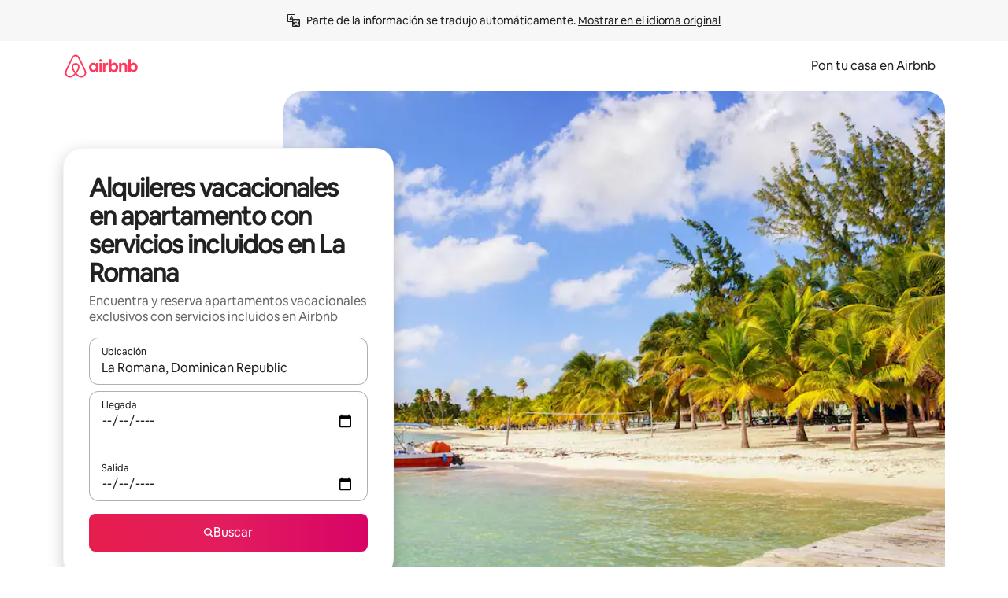

--- FILE ---
content_type: text/html;charset=utf-8
request_url: https://es-l.airbnb.com/la-romana-dominican-republic/stays/serviced-apartments
body_size: 113923
content:
<!doctype html>
<html lang="es-XL" dir="ltr" data-is-hyperloop="true" data-is-async-local-storage="true" class="scrollbar-gutter"><head><meta charSet="utf-8"/><meta name="locale" content="es-XL"/><meta name="google" content="notranslate"/><meta id="csrf-param-meta-tag" name="csrf-param" content="authenticity_token"/><meta id="csrf-token-meta-tag" name="csrf-token" content=""/><meta id="english-canonical-url" content=""/><meta name="twitter:widgets:csp" content="on"/><meta name="mobile-web-app-capable" content="yes"/><meta name="apple-mobile-web-app-capable" content="yes"/><meta name="application-name" content="Airbnb"/><meta name="apple-mobile-web-app-title" content="Airbnb"/><meta name="theme-color" content="#ffffff"/><meta name="msapplication-navbutton-color" content="#ffffff"/><meta name="apple-mobile-web-app-status-bar-style" content="black-translucent"/><meta name="msapplication-starturl" content="/?utm_source=homescreen"/><style id="seo-css-reset" type="text/css"> @font-face { font-family: 'Airbnb Cereal VF'; src: url('https://a0.muscache.com/airbnb/static/airbnb-dls-web/build/fonts/cereal-variable/AirbnbCerealVF_W_Wght.8816d9e5c3b6a860636193e36b6ac4e4.woff2') format('woff2 supports variations'), url('https://a0.muscache.com/airbnb/static/airbnb-dls-web/build/fonts/cereal-variable/AirbnbCerealVF_W_Wght.8816d9e5c3b6a860636193e36b6ac4e4.woff2') format('woff2-variations'); font-style: normal; unicode-range: U+0000-03FF, U+0500-058F, U+0700-074F, U+0780-FAFF, U+FE00-FE6F, U+FF00-EFFFF, U+FFFFE-10FFFF; font-display: swap; } @font-face { font-family: 'Airbnb Cereal VF'; src: url('https://a0.muscache.com/airbnb/static/airbnb-dls-web/build/fonts/cereal-variable/AirbnbCerealVF_Italics_W_Wght.bd5e0f97cea11e9264b40656a83357ec.woff2') format('woff2 supports variations'), url('https://a0.muscache.com/airbnb/static/airbnb-dls-web/build/fonts/cereal-variable/AirbnbCerealVF_Italics_W_Wght.bd5e0f97cea11e9264b40656a83357ec.woff2') format('woff2-variations'); font-style: italic; unicode-range: U+0000-03FF, U+0500-058F, U+0700-074F, U+0780-FAFF, U+FE00-FE6F, U+FF00-EFFFF, U+FFFFE-10FFFF; font-display: swap; } @font-face { font-family: 'Airbnb Cereal VF'; unicode-range: U+0600-06FF, U+0750-077F; font-style: normal; src: url('https://a0.muscache.com/airbnb/static/airbnb-dls-web/build/fonts/cereal-variable/AirbnbCerealVF_Arabic_W_Wght.6bee4dd7ab27ef998da2f3a25ae61b48.woff2') format('woff2 supports variations'), url('https://a0.muscache.com/airbnb/static/airbnb-dls-web/build/fonts/cereal-variable/AirbnbCerealVF_Arabic_W_Wght.6bee4dd7ab27ef998da2f3a25ae61b48.woff2') format('woff2-variations'); font-display: swap; } @font-face { font-family: 'Airbnb Cereal VF'; unicode-range: U+0400-04FF; font-style: normal; src: url('https://a0.muscache.com/airbnb/static/airbnb-dls-web/build/fonts/cereal-variable/AirbnbCerealVF_Cyril_W_Wght.df06d21e3ece5673610c24f0090979ff.woff2') format('woff2 supports variations'), url('https://a0.muscache.com/airbnb/static/airbnb-dls-web/build/fonts/cereal-variable/AirbnbCerealVF_Cyril_W_Wght.df06d21e3ece5673610c24f0090979ff.woff2') format('woff2-variations'); font-display: swap; } @font-face { font-family: 'Airbnb Cereal VF'; unicode-range: U+0590-05FF, U+FB00-FB4F; font-style: normal; src: url('https://a0.muscache.com/airbnb/static/airbnb-dls-web/build/fonts/cereal-variable/AirbnbCerealVF_Hebrew_W_Wght.8c6defa083bcccea47d68d872b5a2b0c.woff2') format('woff2 supports variations'), url('https://a0.muscache.com/airbnb/static/airbnb-dls-web/build/fonts/cereal-variable/AirbnbCerealVF_Hebrew_W_Wght.8c6defa083bcccea47d68d872b5a2b0c.woff2') format('woff2-variations'); font-display: swap; } @font-face { font-family: 'Airbnb Cereal VF'; src: url('https://a0.muscache.com/airbnb/static/airbnb-dls-web/build/fonts/cereal-variable/AirbnbCerealVF_W_Wght.8816d9e5c3b6a860636193e36b6ac4e4.woff2') format('woff2 supports variations'), url('https://a0.muscache.com/airbnb/static/airbnb-dls-web/build/fonts/cereal-variable/AirbnbCerealVF_W_Wght.8816d9e5c3b6a860636193e36b6ac4e4.woff2') format('woff2-variations'); font-style: normal; font-display: swap; } @font-face { font-family: 'Airbnb Cereal VF'; unicode-range: U+0900-097F; font-style: normal; src: url('https://a0.muscache.com/airbnb/static/airbnb-dls-web/build/fonts/cereal-variable/AirbnbCerealVF_Deva_W_Wght.b498e56f4d652dd9addb81cdafd7e6d8.woff2') format('woff2 supports variations'), url('https://a0.muscache.com/airbnb/static/airbnb-dls-web/build/fonts/cereal-variable/AirbnbCerealVF_Deva_W_Wght.b498e56f4d652dd9addb81cdafd7e6d8.woff2') format('woff2-variations'); font-display: swap; } @font-face { font-family: 'Airbnb Cereal VF'; unicode-range: U+0E00-0E7F; font-style: normal; src: url('https://a0.muscache.com/airbnb/static/airbnb-dls-web/build/fonts/cereal-variable/AirbnbCerealVF_ThaiLp_W_Wght.e40f7fff25db11840de609db35118844.woff2') format('woff2 supports variations'), url('https://a0.muscache.com/airbnb/static/airbnb-dls-web/build/fonts/cereal-variable/AirbnbCerealVF_ThaiLp_W_Wght.e40f7fff25db11840de609db35118844.woff2') format('woff2-variations'); font-display: swap; } @font-face { font-family: 'Airbnb Cereal VF'; unicode-range: U+0370-03FF; font-style: normal; src: url('https://a0.muscache.com/airbnb/static/airbnb-dls-web/build/fonts/cereal-variable/AirbnbCerealVF_Greek_W_Wght.4eec7b9ea9093264b972a6eb2a7f13b8.woff2') format('woff2 supports variations'), url('https://a0.muscache.com/airbnb/static/airbnb-dls-web/build/fonts/cereal-variable/AirbnbCerealVF_Greek_W_Wght.4eec7b9ea9093264b972a6eb2a7f13b8.woff2') format('woff2-variations'); font-display: swap; } html{font-family: Airbnb Cereal VF,Circular,-apple-system,BlinkMacSystemFont,Roboto,Helvetica Neue,sans-serif;color:inherit;-webkit-font-smoothing:antialiased;-moz-osx-font-smoothing:grayscale;font-synthesis:none;}body{font-size:14px;line-height:1.43;}*,::before,::after{box-sizing:border-box;}html,body,blockquote,dl,dd,h1,h2,h3,h4,h5,h6,hr,figure,p,pre,fieldset{margin:0;padding:0;border:0;}article,aside,details,figcaption,figure,footer,header,hgroup,menu,nav,section{display:block;}ol,ul{list-style:none;margin:0;padding:0;}a{text-decoration:none;color:inherit}input{font-family:inherit;}table{border-collapse:collapse;}.screen-reader-only{border:0;clip:rect(0,0,0,0);height:1px;margin:-1px;overflow:hidden;padding:0;position:absolute;width:1px}.screen-reader-only-focusable:focus{clip:auto;height:auto;margin:0;overflow:visible;position:static;width:auto}.skip-to-content:focus{background-color:#fff;font-size:18px;padding:0 24px;position:absolute;left:3px;line-height:64px;top:3px;z-index:10000}</style><script src="https://a0.muscache.com/airbnb/static/packages/web/common/frontend/hyperloop-browser/metroRequire.227ca10613.js" defer="" crossorigin="anonymous"></script><script src="https://a0.muscache.com/airbnb/static/packages/web/common/frontend/hyperloop-browser/shims_post_modules.6052315266.js" defer="" crossorigin="anonymous"></script><script src="https://a0.muscache.com/airbnb/static/packages/web/es-XL/frontend/airmetro/browser/asyncRequire.2424285ed3.js" defer="" crossorigin="anonymous"></script><script src="https://a0.muscache.com/airbnb/static/packages/web/common/frontend/hyperloop-browser/coreV2.1baf1d8370.js" defer="" crossorigin="anonymous"></script><script src="https://a0.muscache.com/airbnb/static/packages/web/common/b7d9.551822d9e2.js" defer="" crossorigin="anonymous"></script><script src="https://a0.muscache.com/airbnb/static/packages/web/common/frontend/seo-loop/routeHandler.9a8337f848.js" defer="" crossorigin="anonymous"></script><script src="https://a0.muscache.com/airbnb/static/packages/web/common/2148.0f63fd6432.js" defer="" crossorigin="anonymous"></script><script src="https://a0.muscache.com/airbnb/static/packages/web/common/217f.cf14833904.js" defer="" crossorigin="anonymous"></script><script src="https://a0.muscache.com/airbnb/static/packages/web/common/e18a.e9e13a26ba.js" defer="" crossorigin="anonymous"></script><script src="https://a0.muscache.com/airbnb/static/packages/web/common/57a4.0dfaef8edb.js" defer="" crossorigin="anonymous"></script><script src="https://a0.muscache.com/airbnb/static/packages/web/common/42cb.f078b943dc.js" defer="" crossorigin="anonymous"></script><script src="https://a0.muscache.com/airbnb/static/packages/web/common/node_modules/moment/locale/es.8ca778fc0c.js" defer="" crossorigin="anonymous"></script><script src="https://a0.muscache.com/airbnb/static/packages/web/common/frontend/seo-loop/apps/landing-pages/initializer.fb05ba9774.js" defer="" crossorigin="anonymous"></script><script src="https://a0.muscache.com/airbnb/static/packages/web/es-XL/ce9a.98be56f4f7.js" defer="" crossorigin="anonymous"></script><script src="https://a0.muscache.com/airbnb/static/packages/web/common/frontend/landing-pages/page-types/stays/StaysRouteContainer.d710a13f78.js" defer="" crossorigin="anonymous"></script><script src="https://a0.muscache.com/airbnb/static/packages/web/common/5f7b.ab477603e8.js" defer="" crossorigin="anonymous"></script><script src="https://a0.muscache.com/airbnb/static/packages/web/common/0a2f.411bade0ca.js" defer="" crossorigin="anonymous"></script><script src="https://a0.muscache.com/airbnb/static/packages/web/common/0c01.15680075f8.js" defer="" crossorigin="anonymous"></script><script src="https://a0.muscache.com/airbnb/static/packages/web/common/ae27.e7c562abe0.js" defer="" crossorigin="anonymous"></script><script src="https://a0.muscache.com/airbnb/static/packages/web/common/5b92.fb7bda9420.js" defer="" crossorigin="anonymous"></script><script src="https://a0.muscache.com/airbnb/static/packages/web/common/9a38.8715bc6d28.js" defer="" crossorigin="anonymous"></script><script src="https://a0.muscache.com/airbnb/static/packages/web/common/e2da.c2c4778107.js" defer="" crossorigin="anonymous"></script><script src="https://a0.muscache.com/airbnb/static/packages/web/common/c6a9.e034875fb3.js" defer="" crossorigin="anonymous"></script><script src="https://a0.muscache.com/airbnb/static/packages/web/common/frontend/seo-loop/apps/landing-pages/client.4ded56a1eb.js" defer="" crossorigin="anonymous"></script><script>(function() {
  // pg_pixel is no-op now.
})()</script><script>"undefined"!=typeof window&&window.addEventListener("error",function e(r){if(window._errorReportingInitialized)return void window.removeEventListener("error",e);const{error:n}=r;if(!n)return;const o=r.message||n.message,t=/Requiring unknown module/.test(o)?.01:.1;if(Math.random()>t)return;const{locale:a,tracking_context:i}=window[Symbol.for("__ global cache key __")]?.["string | airbnb-bootstrap-data"]?.["_bootstrap-layout-init"]??{},s=a||navigator.language,l=location.pathname,c="undefined"!=typeof window?{tags:{loggingSource:"browser",sampleRate:String(t)}}:{sampleRate:String(t)};fetch("https://notify.bugsnag.com/",{headers:{"Bugsnag-Payload-Version":"5"},body:JSON.stringify({apiKey:"e393bc25e52fe915ffb56c14ddf2ff1b",payloadVersion:"5",notifier:{name:"Bugsnag JavaScript",version:"0.0.5-AirbnbUnhandledBufferedErrorCustomFetch",url:""},events:[{exceptions:[{errorClass:n.name,message:o,stacktrace:[{file:r.filename,lineNumber:r.lineno,columnNumber:r.colno}],type:"browserjs"}],request:{url:location.href},context:l,groupingHash:n.name.concat("-",o,"-",l),unhandled:!0,app:{releaseStage:i?.environment},device:{time:new Date,userAgent:navigator.userAgent},metaData:{infra:{app_name:i?.app,is_buffered_error:!0,loop_name:i?.controller,locale:s,service_worker_url:navigator.serviceWorker?.controller?.scriptURL},...c}}]}),method:"POST"})});</script><script>
// FID init code.
!function(e,n){let t,c,o,i=[];const r={passive:!0,capture:!0},f=new Date,u="pointerup",a="pointercancel";function s(e,n){t||(t=n,c=e,o=new Date,l())}function l(){c>=0&&c<o-f&&(i.forEach(e=>{e(c,t)}),i=[])}function p(t){if(t.cancelable){const c=(t.timeStamp>1e12?new Date:performance.now())-t.timeStamp;"pointerdown"===t.type?function(t,c){function o(){s(t,c),f()}function i(){f()}function f(){n(u,o,r),n(a,i,r)}e(u,o,r),e(a,i,r)}(c,t):s(c,t)}}var w;w=e,["click","mousedown","keydown","touchstart","pointerdown"].forEach(e=>{w(e,p,r)}),self.perfMetrics=self.perfMetrics||{},self.perfMetrics.onFirstInputDelay=function(e){i.push(e),l()},self.perfMetrics.clearFirstInputDelay=function(){t&&(t=null,c=null,o=null)}}(addEventListener,removeEventListener);
// LCP Polyfill code
!function(e,t,n){let o,r,c=0,a=0,s=0,i=!1,l=!0;const f=["IMG","H1","H2","H3","H4","H5","SVG"];let m,d,g;const u=["click","mousedown","keydown","touchstart","pointerdown","scroll"],E={passive:!0,capture:!0};function p(e,t,n){(t>1.000666778*a||o&&!document.body.contains(o))&&(a=t,s=n,o=e,g?.(s,o,a))}function h(e){d?.observe(e)}function N(){if(l)if(i)m||(m={IMG:document.getElementsByTagName("img"),H1:document.getElementsByTagName("h1"),H2:document.getElementsByTagName("h2"),H3:document.getElementsByTagName("h3"),H4:document.getElementsByTagName("h4"),H5:document.getElementsByTagName("h5"),SVG:document.getElementsByTagName("svg")}),f.forEach(e=>{Array.from(m[e]).forEach(e=>{h(e)})}),setTimeout(N,50);else{let e;for(!r&&document.body&&(r=document.createNodeIterator(document.body,NodeFilter.SHOW_ELEMENT,e=>{return t=e,f.includes(t.tagName)||t.hasAttribute("data-lcp-candidate")?NodeFilter.FILTER_ACCEPT:NodeFilter.FILTER_REJECT;var t}));e=r?.nextNode();)h(e);n(N)}}function H(){c=performance.now(),a=0,s=0,o=null,d=new IntersectionObserver(e=>{e.filter(e=>e.isIntersecting).forEach(e=>{!function(e,t,o){const r=t.height*t.width;if(["H1","H2","H3","H4","H5"].includes(e.tagName)){const t=document.createRange();t.selectNodeContents(e),n(()=>{const n=t.getBoundingClientRect(),c=n.height*n.width;o(e,Math.min(c,r),performance.now())})}else if("IMG"!==e.tagName)o(e,r,performance.now());else{const t=()=>n(()=>o(e,r,performance.now()));e.complete?t():e.addEventListener("load",t,{once:!0})}}(e.target,e.intersectionRect,p)})}),n(N),u.forEach(t=>{e(t,y,E)})}function y(e){const t=e.target;("scroll"!==e.type||"expand-trigger"!==t?.className&&"contract-trigger"!==t?.className)&&0!==a&&(performance.now()-c<250||T())}function T(){d?.disconnect(),u.forEach(e=>{t(e,y,E)}),l=!1,d=null}H(),self.perfMetrics=self.perfMetrics||{},self.perfMetrics.onLargestContentfulPaint=function(e){g=e,0!==s&&null!==o&&g(s,o,a)},self.perfMetrics.startSearchingForLargestContentfulPaint=H.bind(null,!1),self.perfMetrics.stopSearchingForLargestContentfulPaint=T,self.perfMetrics.markIsHydratedForLargestContentfulPaint=()=>{i=!0},self.perfMetrics.registerLCPCandidate=h,self.perfMetrics.inspectLCPTarget=()=>o}(addEventListener,removeEventListener,requestAnimationFrame);
// INP init code.
!function(e){let n,t=0;const r={value:-1,entries:[]};let i,o=[];const s=new Map;let a,c=0,l=1/0,u=0;function f(){return null!=a?c:null!=performance.interactionCount?performance.interactionCount:0}function d(){return f()-t}function p(e){e.forEach(e=>{e.interactionId&&function(e){if(null==e.interactionId)return;const n=o[o.length-1],t=s.get(e.interactionId);if(null!=t||o.length<10||e.duration>n.latency){if(null!=t)t.entries.push(e),t.latency=Math.max(t.latency,e.duration);else{const n={id:e.interactionId,latency:e.duration,entries:[e]};o.push(n),s.set(e.interactionId,n)}o.sort((e,n)=>n.latency-e.latency),o.splice(10).forEach(e=>{s.delete(e.id)})}}(e)});const n=function(){const e=Math.min(o.length-1,Math.floor(d()/50));return o[e]}();n&&n.latency!==r.value&&(r.value=n.latency,r.entries=n.entries,v())}function v(){r.value>=0&&i&&i(r.value,r.entries)}"PerformanceObserver"in window&&PerformanceObserver.supportedEntryTypes&&PerformanceObserver.supportedEntryTypes.includes("event")&&("interactionCount"in performance||null!=a||PerformanceObserver.supportedEntryTypes&&PerformanceObserver.supportedEntryTypes.includes("event")&&(a=new PerformanceObserver(e=>{Promise.resolve().then(()=>{e.getEntries().forEach(e=>{e.interactionId&&(l=Math.min(l,e.interactionId),u=Math.max(u,e.interactionId),c=u?(u-l)/7+1:0)})})}),a.observe({type:"event",buffered:!0,durationThreshold:0})),n=new PerformanceObserver(e=>{Promise.resolve().then(()=>{p(e.getEntries())})}),n.observe({type:"event",buffered:!0,durationThreshold:40}),n.observe({type:"first-input",buffered:!0}),e("visibilitychange",function(){null!=n&&"hidden"===document.visibilityState&&(p(n.takeRecords()),r.value<0&&d()>0&&(r.value=0,r.entries=[]),v())},!0),e("pageshow",function(e){e.persisted&&(o=[],s.clear(),t=f(),r.value=-1,r.entries=[])},!0)),self.perfMetrics=self.perfMetrics||{},self.perfMetrics.onInp=function(e){r.value>=0?e(r.value,r.entries):i=e},self.perfMetrics.clearInp=function(){o=[],s.clear(),t=0,c=0,l=1/0,u=0,r.value=-1,r.entries=[]}}(addEventListener);
</script><script>((e,t,o,n)=>{if(!n.supports("(font: -apple-system-body) and (-webkit-touch-callout: default)"))return;const d=e.createElement("div");d.setAttribute("style","font: -apple-system-body"),t.appendChild(d),"17px"===o(d).fontSize&&t.style.setProperty("font-size","16px"),t.removeChild(d)})(document,document.documentElement,getComputedStyle,CSS);</script><script>(()=>{if("undefined"==typeof window)return;if("ScrollTimeline"in window)return;const n=new Map;window.queuedAnimations=n,window.queuedAnimationsLoaded=new AbortController,window.addEventListener("animationstart",i=>{const e=i.target;e.getAnimations().filter(n=>n.animationName===i.animationName).forEach(i=>{n.set(i,e)})},{signal:window.queuedAnimationsLoaded.signal})})();</script><link rel="search" type="application/opensearchdescription+xml" href="/opensearch.xml" title="Airbnb"/><link rel="apple-touch-icon" href="https://a0.muscache.com/airbnb/static/icons/apple-touch-icon-76x76-3b313d93b1b5823293524b9764352ac9.png"/><link rel="apple-touch-icon" sizes="76x76" href="https://a0.muscache.com/airbnb/static/icons/apple-touch-icon-76x76-3b313d93b1b5823293524b9764352ac9.png"/><link rel="apple-touch-icon" sizes="120x120" href="https://a0.muscache.com/airbnb/static/icons/apple-touch-icon-120x120-52b1adb4fe3a8f825fc4b143de12ea4b.png"/><link rel="apple-touch-icon" sizes="152x152" href="https://a0.muscache.com/airbnb/static/icons/apple-touch-icon-152x152-7b7c6444b63d8b6ebad9dae7169e5ed6.png"/><link rel="apple-touch-icon" sizes="180x180" href="https://a0.muscache.com/airbnb/static/icons/apple-touch-icon-180x180-bcbe0e3960cd084eb8eaf1353cf3c730.png"/><link rel="icon" sizes="192x192" href="https://a0.muscache.com/im/pictures/airbnb-platform-assets/AirbnbPlatformAssets-Favicons/original/0d189acb-3f82-4b2c-b95f-ad1d6a803d13.png?im_w=240"/><link rel="shortcut icon" sizes="76x76" type="image/png" href="https://a0.muscache.com/im/pictures/airbnb-platform-assets/AirbnbPlatformAssets-Favicons/original/0d189acb-3f82-4b2c-b95f-ad1d6a803d13.png?im_w=240"/><link rel="mask-icon" href="https://a0.muscache.com/pictures/airbnb-platform-assets/AirbnbPlatformAssets-Favicons/original/304e8c59-05df-4fab-9846-f69fd7f749b0.svg?im_w=240" color="#FF5A5F"/><link rel="apple-touch-icon" href="https://a0.muscache.com/airbnb/static/icons/apple-touch-icon-76x76-3b313d93b1b5823293524b9764352ac9.png"/><link rel="apple-touch-icon" sizes="76x76" href="https://a0.muscache.com/airbnb/static/icons/apple-touch-icon-76x76-3b313d93b1b5823293524b9764352ac9.png"/><link rel="apple-touch-icon" sizes="120x120" href="https://a0.muscache.com/airbnb/static/icons/apple-touch-icon-120x120-52b1adb4fe3a8f825fc4b143de12ea4b.png"/><link rel="apple-touch-icon" sizes="152x152" href="https://a0.muscache.com/airbnb/static/icons/apple-touch-icon-152x152-7b7c6444b63d8b6ebad9dae7169e5ed6.png"/><link rel="apple-touch-icon" sizes="180x180" href="https://a0.muscache.com/airbnb/static/icons/apple-touch-icon-180x180-bcbe0e3960cd084eb8eaf1353cf3c730.png"/><link rel="icon" sizes="192x192" href="https://a0.muscache.com/im/pictures/airbnb-platform-assets/AirbnbPlatformAssets-Favicons/original/0d189acb-3f82-4b2c-b95f-ad1d6a803d13.png?im_w=240"/><link rel="shortcut icon" sizes="76x76" type="image/png" href="https://a0.muscache.com/im/pictures/airbnb-platform-assets/AirbnbPlatformAssets-Favicons/original/0d189acb-3f82-4b2c-b95f-ad1d6a803d13.png?im_w=240"/><link rel="mask-icon" href="https://a0.muscache.com/pictures/airbnb-platform-assets/AirbnbPlatformAssets-Favicons/original/304e8c59-05df-4fab-9846-f69fd7f749b0.svg?im_w=240" color="#FF5A5F"/><style id="aphrodite" type="text/css" data-aphrodite="true">._1wwxwzt{pointer-events:none !important;-webkit-user-select:none !important;user-select:none !important;white-space:pre-wrap !important;padding-left:0px !important;padding-right:0px !important;font-family:Airbnb Cereal VF,Circular,-apple-system,BlinkMacSystemFont,Roboto,Helvetica Neue,sans-serif !important;font-size:1.125rem !important;}._7h1p0g{margin:0 !important;padding:0 !important;}</style><style id="linaria" type="text/css" data-linaria="true">.c1jo210i.c1jo210i.c1jo210i{display:grid;}

.cnk25hy.cnk25hy.cnk25hy{height:100%;}

.e1mkvczo.e1mkvczo.e1mkvczo{grid-row:1;grid-column:1;}

.dir.perb90o.perb90o.perb90o{transition:opacity 75ms var(--motion-linear-curve-animation-timing-function), visibility 75ms var(--motion-linear-curve-animation-timing-function);}

.ni1yqzk.ni1yqzk.ni1yqzk{opacity:1;visibility:visible;}

.rgyynxb.rgyynxb.rgyynxb{opacity:0;visibility:hidden;}
.cyqdyy.cyqdyy.cyqdyy{position:relative;}

.dir.cyqdyy.cyqdyy.cyqdyy{background-color:var(--palette-white);}

.vz2oe5x.vz2oe5x.vz2oe5x{--view-transition_play-state:running;}

.vg7vsjx.vg7vsjx.vg7vsjx{height:100%;}

.v1cv8r21.v1cv8r21.v1cv8r21{display:contents;}

.vyb6402.vyb6402.vyb6402:where(.contextual-grow)::view-transition-group(container),.vyb6402.vyb6402.vyb6402:where(.contextual-grow)::view-transition-group(container-content){mix-blend-mode:normal;overflow:hidden;}

.dir.vyb6402.vyb6402.vyb6402:where(.contextual-grow)::view-transition-group(container),.dir.vyb6402.vyb6402.vyb6402:where(.contextual-grow)::view-transition-group(container-content){border-radius:var(--container-border-radius,15px);}

.dir.vyb6402.vyb6402.vyb6402:where(.contextual-grow)::view-transition-group(container){border-bottom:var(--container-border,none);}

@media (prefers-reduced-motion:no-preference){
.vyb6402.vyb6402.vyb6402:where(.contextual-grow).exit.exit.exit::view-transition-old(container){--view-transition_mix-blend-mode:plus-lighter;opacity:var(--view-transition-fade-effect_opacity-from);--view-transition-fade-effect_opacity-from:1;--view-transition-fade-effect_duration:75ms;--view-transition-fade-effect_transition_timing-function:var(--motion-linear-curve-animation-timing-function);--view-transition-fade-effect_delay:var(--contextual-grow_fade-delay,50ms);animation:var(--reduced-motion_duration,var(--view-transition-fade-effect_duration,200ms)) var(--view-transition-fade-effect_timing-function,linear) var(--view-transition-fade-effect_delay,0ms) 1 normal var(--view-transition_fill-mode,both) var(--view-transition_play-state,paused) fade-vyb6402;}

.dir.vyb6402.vyb6402.vyb6402:where(.contextual-grow).exit.exit.exit::view-transition-old(container){animation:var(--reduced-motion_duration,var(--view-transition-fade-effect_duration,200ms)) var(--view-transition-fade-effect_timing-function,linear) var(--view-transition-fade-effect_delay,0ms) 1 normal var(--view-transition_fill-mode,both) var(--view-transition_play-state,paused) fade-vyb6402;}

@keyframes fade-vyb6402{
from{opacity:var(--view-transition-fade-effect_opacity-from,0);visibility:visible;}

to{opacity:var(--view-transition-fade-effect_opacity-to,1);}}}

@media (prefers-reduced-motion:reduce),(update:slow),(update:none){
.vyb6402.vyb6402.vyb6402:where(.contextual-grow).exit.exit.exit::view-transition-old(container){--view-transition_mix-blend-mode:plus-lighter;opacity:var(--view-transition-fade-effect_opacity-from);}

.dir.vyb6402.vyb6402.vyb6402:where(.contextual-grow).exit.exit.exit::view-transition-old(container){animation:var(--reduced-motion_duration,var(--view-transition-fade-effect_duration,200ms)) var(--view-transition-fade-effect_timing-function,linear) var(--view-transition-fade-effect_delay,0ms) 1 normal var(--view-transition_fill-mode,both) var(--view-transition_play-state,paused) fade-vyb6402;}

@keyframes fade-vyb6402{
from{opacity:var(--view-transition-fade-effect_opacity-from,0);visibility:visible;}

to{opacity:var(--view-transition-fade-effect_opacity-to,1);}}}

@media (prefers-reduced-motion:no-preference){
.vyb6402.vyb6402.vyb6402:where(.contextual-grow).enter.enter.enter::view-transition-old(container){--view-transition_mix-blend-mode:plus-lighter;opacity:var(--view-transition-fade-effect_opacity-from);--view-transition-fade-effect_opacity-from:1;--view-transition-fade-effect_opacity-to:0;--view-transition-fade-effect_duration:75ms;--view-transition-fade-effect_transition_timing-function:var(--motion-linear-curve-animation-timing-function);--view-transition-fade-effect_delay:var(--contextual-grow_fade-delay,50ms);animation:var(--reduced-motion_duration,var(--view-transition-fade-effect_duration,200ms)) var(--view-transition-fade-effect_timing-function,linear) var(--view-transition-fade-effect_delay,0ms) 1 normal var(--view-transition_fill-mode,both) var(--view-transition_play-state,paused) fade-vyb6402;--view-transition-scale-effect_duration:500ms;animation:var(--reduced-motion_duration,var(--view-transition-scale-effect_duration,200ms)) var(--view-transition-scale-effect_timing-function,var(--motion-standard-curve-animation-timing-function)) var(--view-transition-scale-effect_delay,0ms) 1 normal var(--view-transition_fill-mode,both) var(--view-transition_play-state,paused) scale-vyb6402;}

.dir.vyb6402.vyb6402.vyb6402:where(.contextual-grow).enter.enter.enter::view-transition-old(container){animation:var(--reduced-motion_duration,var(--view-transition-fade-effect_duration,200ms)) var(--view-transition-fade-effect_timing-function,linear) var(--view-transition-fade-effect_delay,0ms) 1 normal var(--view-transition_fill-mode,both) var(--view-transition_play-state,paused) fade-vyb6402,var(--reduced-motion_duration,var(--view-transition-scale-effect_duration,200ms)) var(--view-transition-scale-effect_timing-function,var(--motion-standard-curve-animation-timing-function)) var(--view-transition-scale-effect_delay,0ms) 1 normal var(--view-transition_fill-mode,both) var(--view-transition_play-state,paused) scale-vyb6402;}

@keyframes fade-vyb6402{
from{opacity:var(--view-transition-fade-effect_opacity-from,0);visibility:visible;}

to{opacity:var(--view-transition-fade-effect_opacity-to,1);}}

@keyframes scale-vyb6402{
from{filter:var(--view-transition_from-filter);visibility:visible;scale:var(--view-transition-scale-effect_from,1);}

to{filter:var(--view-transition_to-filter);scale:var(--view-transition-scale-effect_to,0);}}}

@media (prefers-reduced-motion:reduce),(update:slow),(update:none){
.vyb6402.vyb6402.vyb6402:where(.contextual-grow).enter.enter.enter::view-transition-old(container){--view-transition_mix-blend-mode:plus-lighter;opacity:var(--view-transition-fade-effect_opacity-from);}

.dir.vyb6402.vyb6402.vyb6402:where(.contextual-grow).enter.enter.enter::view-transition-old(container){animation:var(--reduced-motion_duration,var(--view-transition-fade-effect_duration,200ms)) var(--view-transition-fade-effect_timing-function,linear) var(--view-transition-fade-effect_delay,0ms) 1 normal var(--view-transition_fill-mode,both) var(--view-transition_play-state,paused) fade-vyb6402;}

@keyframes fade-vyb6402{
from{opacity:var(--view-transition-fade-effect_opacity-from,0);visibility:visible;}

to{opacity:var(--view-transition-fade-effect_opacity-to,1);}}}

@media (prefers-reduced-motion:no-preference){
.vyb6402.vyb6402.vyb6402:where(.contextual-grow).enter.enter.enter::view-transition-new(container){--view-transition_mix-blend-mode:plus-lighter;opacity:var(--view-transition-fade-effect_opacity-from);--view-transition-fade-effect_opacity-from:1;--view-transition-fade-effect_duration:75ms;--view-transition-fade-effect_transition_timing-function:var(--motion-linear-curve-animation-timing-function);--view-transition-fade-effect_delay:var(--contextual-grow_fade-delay,50ms);animation:var(--reduced-motion_duration,var(--view-transition-fade-effect_duration,200ms)) var(--view-transition-fade-effect_timing-function,linear) var(--view-transition-fade-effect_delay,0ms) 1 normal var(--view-transition_fill-mode,both) var(--view-transition_play-state,paused) fade-vyb6402;animation:var(--reduced-motion_duration,var(--view-transition-scale-effect_duration,200ms)) var(--view-transition-scale-effect_timing-function,var(--motion-standard-curve-animation-timing-function)) var(--view-transition-scale-effect_delay,0ms) 1 normal var(--view-transition_fill-mode,both) var(--view-transition_play-state,paused) scale-vyb6402;}

.dir.vyb6402.vyb6402.vyb6402:where(.contextual-grow).enter.enter.enter::view-transition-new(container){animation:var(--reduced-motion_duration,var(--view-transition-fade-effect_duration,200ms)) var(--view-transition-fade-effect_timing-function,linear) var(--view-transition-fade-effect_delay,0ms) 1 normal var(--view-transition_fill-mode,both) var(--view-transition_play-state,paused) fade-vyb6402;}

@keyframes fade-vyb6402{
from{opacity:var(--view-transition-fade-effect_opacity-from,0);visibility:visible;}

to{opacity:var(--view-transition-fade-effect_opacity-to,1);}}

@keyframes scale-vyb6402{
from{filter:var(--view-transition_from-filter);visibility:visible;scale:var(--view-transition-scale-effect_from,1);}

to{filter:var(--view-transition_to-filter);scale:var(--view-transition-scale-effect_to,0);}}}

@media (prefers-reduced-motion:reduce),(update:slow),(update:none){
.vyb6402.vyb6402.vyb6402:where(.contextual-grow).enter.enter.enter::view-transition-new(container){--view-transition_mix-blend-mode:plus-lighter;opacity:var(--view-transition-fade-effect_opacity-from);}

.dir.vyb6402.vyb6402.vyb6402:where(.contextual-grow).enter.enter.enter::view-transition-new(container){animation:var(--reduced-motion_duration,var(--view-transition-fade-effect_duration,200ms)) var(--view-transition-fade-effect_timing-function,linear) var(--view-transition-fade-effect_delay,0ms) 1 normal var(--view-transition_fill-mode,both) var(--view-transition_play-state,paused) fade-vyb6402;}

@keyframes fade-vyb6402{
from{opacity:var(--view-transition-fade-effect_opacity-from,0);visibility:visible;}

to{opacity:var(--view-transition-fade-effect_opacity-to,1);}}}

.vyb6402.vyb6402.vyb6402:where(.contextual-grow)::view-transition-new(container-content){mix-blend-mode:normal;}

@media (prefers-reduced-motion:no-preference){
.vyb6402.vyb6402.vyb6402:where(.contextual-grow).enter.enter.enter::view-transition-old(container-content){mix-blend-mode:normal;--view-transition_mix-blend-mode:plus-lighter;opacity:var(--view-transition-fade-effect_opacity-from);--view-transition-fade-effect_opacity-from:1;--view-transition-fade-effect_opacity-to:0;--view-transition-fade-effect_duration:75ms;--view-transition-fade-effect_transition_timing-function:var(--motion-linear-curve-animation-timing-function);--view-transition-fade-effect_delay:var(--contextual-grow_fade-delay,50ms);animation:var(--reduced-motion_duration,var(--view-transition-fade-effect_duration,200ms)) var(--view-transition-fade-effect_timing-function,linear) var(--view-transition-fade-effect_delay,0ms) 1 normal var(--view-transition_fill-mode,both) var(--view-transition_play-state,paused) fade-vyb6402;}

.dir.vyb6402.vyb6402.vyb6402:where(.contextual-grow).enter.enter.enter::view-transition-old(container-content){animation:var(--reduced-motion_duration,var(--view-transition-fade-effect_duration,200ms)) var(--view-transition-fade-effect_timing-function,linear) var(--view-transition-fade-effect_delay,0ms) 1 normal var(--view-transition_fill-mode,both) var(--view-transition_play-state,paused) fade-vyb6402;}

@keyframes fade-vyb6402{
from{opacity:var(--view-transition-fade-effect_opacity-from,0);visibility:visible;}

to{opacity:var(--view-transition-fade-effect_opacity-to,1);}}}

@media (prefers-reduced-motion:reduce),(update:slow),(update:none){
.vyb6402.vyb6402.vyb6402:where(.contextual-grow).enter.enter.enter::view-transition-old(container-content){--view-transition_mix-blend-mode:plus-lighter;opacity:var(--view-transition-fade-effect_opacity-from);}

.dir.vyb6402.vyb6402.vyb6402:where(.contextual-grow).enter.enter.enter::view-transition-old(container-content){animation:var(--reduced-motion_duration,var(--view-transition-fade-effect_duration,200ms)) var(--view-transition-fade-effect_timing-function,linear) var(--view-transition-fade-effect_delay,0ms) 1 normal var(--view-transition_fill-mode,both) var(--view-transition_play-state,paused) fade-vyb6402;}

@keyframes fade-vyb6402{
from{opacity:var(--view-transition-fade-effect_opacity-from,0);visibility:visible;}

to{opacity:var(--view-transition-fade-effect_opacity-to,1);}}}

@media (prefers-reduced-motion:no-preference){
.vyb6402.vyb6402.vyb6402:where(.contextual-grow).enter.enter.enter::view-transition-new(container-content){mix-blend-mode:normal;--view-transition_mix-blend-mode:plus-lighter;opacity:var(--view-transition-fade-effect_opacity-from);--view-transition-fade-effect_opacity-from:var(--contextual-grow_content-start-opacity,0);--view-transition-fade-effect_duration:75ms;--view-transition-fade-effect_transition_timing-function:var(--motion-linear-curve-animation-timing-function);--view-transition-fade-effect_delay:var(--contextual-grow_fade-delay,50ms);animation:var(--reduced-motion_duration,var(--view-transition-fade-effect_duration,200ms)) var(--view-transition-fade-effect_timing-function,linear) var(--view-transition-fade-effect_delay,0ms) 1 normal var(--view-transition_fill-mode,both) var(--view-transition_play-state,paused) fade-vyb6402;}

.dir.vyb6402.vyb6402.vyb6402:where(.contextual-grow).enter.enter.enter::view-transition-new(container-content){animation:var(--reduced-motion_duration,var(--view-transition-fade-effect_duration,200ms)) var(--view-transition-fade-effect_timing-function,linear) var(--view-transition-fade-effect_delay,0ms) 1 normal var(--view-transition_fill-mode,both) var(--view-transition_play-state,paused) fade-vyb6402;}

@keyframes fade-vyb6402{
from{opacity:var(--view-transition-fade-effect_opacity-from,0);visibility:visible;}

to{opacity:var(--view-transition-fade-effect_opacity-to,1);}}}

@media (prefers-reduced-motion:reduce),(update:slow),(update:none){
.vyb6402.vyb6402.vyb6402:where(.contextual-grow).enter.enter.enter::view-transition-new(container-content){--view-transition_mix-blend-mode:plus-lighter;opacity:var(--view-transition-fade-effect_opacity-from);}

.dir.vyb6402.vyb6402.vyb6402:where(.contextual-grow).enter.enter.enter::view-transition-new(container-content){animation:var(--reduced-motion_duration,var(--view-transition-fade-effect_duration,200ms)) var(--view-transition-fade-effect_timing-function,linear) var(--view-transition-fade-effect_delay,0ms) 1 normal var(--view-transition_fill-mode,both) var(--view-transition_play-state,paused) fade-vyb6402;}

@keyframes fade-vyb6402{
from{opacity:var(--view-transition-fade-effect_opacity-from,0);visibility:visible;}

to{opacity:var(--view-transition-fade-effect_opacity-to,1);}}}

@media (prefers-reduced-motion:no-preference){
.vyb6402.vyb6402.vyb6402:where(.contextual-grow).exit.exit.exit::view-transition-old(container-content){--view-transition_mix-blend-mode:plus-lighter;opacity:var(--view-transition-fade-effect_opacity-from);--view-transition-fade-effect_opacity-from:1;--view-transition-fade-effect_opacity-to:0;--view-transition-fade-effect_duration:75ms;--view-transition-fade-effect_transition_timing-function:var(--motion-linear-curve-animation-timing-function);--view-transition-fade-effect_delay:var(--contextual-grow_fade-delay,50ms);animation:var(--reduced-motion_duration,var(--view-transition-fade-effect_duration,200ms)) var(--view-transition-fade-effect_timing-function,linear) var(--view-transition-fade-effect_delay,0ms) 1 normal var(--view-transition_fill-mode,both) var(--view-transition_play-state,paused) fade-vyb6402;}

.dir.vyb6402.vyb6402.vyb6402:where(.contextual-grow).exit.exit.exit::view-transition-old(container-content){animation:var(--reduced-motion_duration,var(--view-transition-fade-effect_duration,200ms)) var(--view-transition-fade-effect_timing-function,linear) var(--view-transition-fade-effect_delay,0ms) 1 normal var(--view-transition_fill-mode,both) var(--view-transition_play-state,paused) fade-vyb6402;}

@keyframes fade-vyb6402{
from{opacity:var(--view-transition-fade-effect_opacity-from,0);visibility:visible;}

to{opacity:var(--view-transition-fade-effect_opacity-to,1);}}}

@media (prefers-reduced-motion:reduce),(update:slow),(update:none){
.vyb6402.vyb6402.vyb6402:where(.contextual-grow).exit.exit.exit::view-transition-old(container-content){--view-transition_mix-blend-mode:plus-lighter;opacity:var(--view-transition-fade-effect_opacity-from);}

.dir.vyb6402.vyb6402.vyb6402:where(.contextual-grow).exit.exit.exit::view-transition-old(container-content){animation:var(--reduced-motion_duration,var(--view-transition-fade-effect_duration,200ms)) var(--view-transition-fade-effect_timing-function,linear) var(--view-transition-fade-effect_delay,0ms) 1 normal var(--view-transition_fill-mode,both) var(--view-transition_play-state,paused) fade-vyb6402;}

@keyframes fade-vyb6402{
from{opacity:var(--view-transition-fade-effect_opacity-from,0);visibility:visible;}

to{opacity:var(--view-transition-fade-effect_opacity-to,1);}}}

@media (prefers-reduced-motion:no-preference){
.vyb6402.vyb6402.vyb6402:where(.contextual-grow).exit.exit.exit::view-transition-new(container-content){mix-blend-mode:normal;--view-transition_mix-blend-mode:plus-lighter;opacity:var(--view-transition-fade-effect_opacity-from);--view-transition-fade-effect_duration:75ms;--view-transition-fade-effect_transition_timing-function:var(--motion-linear-curve-animation-timing-function);--view-transition-fade-effect_delay:var(--contextual-grow_fade-delay,50ms);animation:var(--reduced-motion_duration,var(--view-transition-fade-effect_duration,200ms)) var(--view-transition-fade-effect_timing-function,linear) var(--view-transition-fade-effect_delay,0ms) 1 normal var(--view-transition_fill-mode,both) var(--view-transition_play-state,paused) fade-vyb6402;}

.dir.vyb6402.vyb6402.vyb6402:where(.contextual-grow).exit.exit.exit::view-transition-new(container-content){animation:var(--reduced-motion_duration,var(--view-transition-fade-effect_duration,200ms)) var(--view-transition-fade-effect_timing-function,linear) var(--view-transition-fade-effect_delay,0ms) 1 normal var(--view-transition_fill-mode,both) var(--view-transition_play-state,paused) fade-vyb6402;}

@keyframes fade-vyb6402{
from{opacity:var(--view-transition-fade-effect_opacity-from,0);visibility:visible;}

to{opacity:var(--view-transition-fade-effect_opacity-to,1);}}}

@media (prefers-reduced-motion:reduce),(update:slow),(update:none){
.vyb6402.vyb6402.vyb6402:where(.contextual-grow).exit.exit.exit::view-transition-new(container-content){--view-transition_mix-blend-mode:plus-lighter;opacity:var(--view-transition-fade-effect_opacity-from);}

.dir.vyb6402.vyb6402.vyb6402:where(.contextual-grow).exit.exit.exit::view-transition-new(container-content){animation:var(--reduced-motion_duration,var(--view-transition-fade-effect_duration,200ms)) var(--view-transition-fade-effect_timing-function,linear) var(--view-transition-fade-effect_delay,0ms) 1 normal var(--view-transition_fill-mode,both) var(--view-transition_play-state,paused) fade-vyb6402;}

@keyframes fade-vyb6402{
from{opacity:var(--view-transition-fade-effect_opacity-from,0);visibility:visible;}

to{opacity:var(--view-transition-fade-effect_opacity-to,1);}}}

@media (prefers-reduced-motion:no-preference){
.vyb6402.vyb6402.vyb6402:where(.contextual-grow).exit.exit.exit::view-transition-new(container){--view-transition_mix-blend-mode:plus-lighter;opacity:var(--view-transition-fade-effect_opacity-from);--view-transition-fade-effect_duration:75ms;--view-transition-fade-effect_transition_timing-function:var(--motion-linear-curve-animation-timing-function);--view-transition-fade-effect_delay:var(--contextual-grow_fade-delay,50ms);animation:var(--reduced-motion_duration,var(--view-transition-fade-effect_duration,200ms)) var(--view-transition-fade-effect_timing-function,linear) var(--view-transition-fade-effect_delay,0ms) 1 normal var(--view-transition_fill-mode,both) var(--view-transition_play-state,paused) fade-vyb6402;}

.dir.vyb6402.vyb6402.vyb6402:where(.contextual-grow).exit.exit.exit::view-transition-new(container){animation:var(--reduced-motion_duration,var(--view-transition-fade-effect_duration,200ms)) var(--view-transition-fade-effect_timing-function,linear) var(--view-transition-fade-effect_delay,0ms) 1 normal var(--view-transition_fill-mode,both) var(--view-transition_play-state,paused) fade-vyb6402;}

@keyframes fade-vyb6402{
from{opacity:var(--view-transition-fade-effect_opacity-from,0);visibility:visible;}

to{opacity:var(--view-transition-fade-effect_opacity-to,1);}}}

@media (prefers-reduced-motion:reduce),(update:slow),(update:none){
.vyb6402.vyb6402.vyb6402:where(.contextual-grow).exit.exit.exit::view-transition-new(container){--view-transition_mix-blend-mode:plus-lighter;opacity:var(--view-transition-fade-effect_opacity-from);}

.dir.vyb6402.vyb6402.vyb6402:where(.contextual-grow).exit.exit.exit::view-transition-new(container){animation:var(--reduced-motion_duration,var(--view-transition-fade-effect_duration,200ms)) var(--view-transition-fade-effect_timing-function,linear) var(--view-transition-fade-effect_delay,0ms) 1 normal var(--view-transition_fill-mode,both) var(--view-transition_play-state,paused) fade-vyb6402;}

@keyframes fade-vyb6402{
from{opacity:var(--view-transition-fade-effect_opacity-from,0);visibility:visible;}

to{opacity:var(--view-transition-fade-effect_opacity-to,1);}}}

.vyb6402.vyb6402.vyb6402:where(.contextual-grow).enter.enter.enter::view-transition-new(root){display:none;}

.vyb6402.vyb6402.vyb6402:where(.contextual-grow).exit.exit.exit::view-transition-old(root){display:none;}

@media (prefers-reduced-motion:no-preference){
.vyb6402.vyb6402.vyb6402:where(.contextual-grow).enter.enter.enter::view-transition-old(root){--view-transition_mix-blend-mode:plus-lighter;opacity:var(--view-transition-fade-effect_opacity-from);--view-transition-fade-effect_opacity-from:var(--contextual-grow_start-opacity,1);--view-transition-fade-effect_opacity-to:var(--contextual-grow_end-opacity,0);--view-transition-fade-effect_duration:75ms;--view-transition-fade-effect_delay:var(--contextual-grow_fade-delay,50ms);animation:var(--reduced-motion_duration,var(--view-transition-fade-effect_duration,200ms)) var(--view-transition-fade-effect_timing-function,linear) var(--view-transition-fade-effect_delay,0ms) 1 normal var(--view-transition_fill-mode,both) var(--view-transition_play-state,paused) fade-vyb6402;--view-transition-scale-effect_to:var(--contextual-grow_scale--end,0.94);--view-transition-scale-effect_duration:500ms;animation:var(--reduced-motion_duration,var(--view-transition-scale-effect_duration,200ms)) var(--view-transition-scale-effect_timing-function,var(--motion-standard-curve-animation-timing-function)) var(--view-transition-scale-effect_delay,0ms) 1 normal var(--view-transition_fill-mode,both) var(--view-transition_play-state,paused) scale-vyb6402;--view-transition_from-filter:brightness(var(--scrim-animation_end-brightness,1));--view-transition_to-filter:brightness(var(--scrim-animation_start-brightness,0.6));}

.dir.vyb6402.vyb6402.vyb6402:where(.contextual-grow).enter.enter.enter::view-transition-old(root){animation:var(--reduced-motion_duration,var(--view-transition-fade-effect_duration,200ms)) var(--view-transition-fade-effect_timing-function,linear) var(--view-transition-fade-effect_delay,0ms) 1 normal var(--view-transition_fill-mode,both) var(--view-transition_play-state,paused) fade-vyb6402,var(--reduced-motion_duration,var(--view-transition-scale-effect_duration,200ms)) var(--view-transition-scale-effect_timing-function,var(--motion-standard-curve-animation-timing-function)) var(--view-transition-scale-effect_delay,0ms) 1 normal var(--view-transition_fill-mode,both) var(--view-transition_play-state,paused) scale-vyb6402;}

@keyframes fade-vyb6402{
from{opacity:var(--view-transition-fade-effect_opacity-from,0);visibility:visible;}

to{opacity:var(--view-transition-fade-effect_opacity-to,1);}}

@keyframes scale-vyb6402{
from{filter:var(--view-transition_from-filter);visibility:visible;scale:var(--view-transition-scale-effect_from,1);}

to{filter:var(--view-transition_to-filter);scale:var(--view-transition-scale-effect_to,0);}}}

@media (prefers-reduced-motion:reduce),(update:slow),(update:none){
.vyb6402.vyb6402.vyb6402:where(.contextual-grow).enter.enter.enter::view-transition-old(root){--view-transition_mix-blend-mode:plus-lighter;opacity:var(--view-transition-fade-effect_opacity-from);}

.dir.vyb6402.vyb6402.vyb6402:where(.contextual-grow).enter.enter.enter::view-transition-old(root){animation:var(--reduced-motion_duration,var(--view-transition-fade-effect_duration,200ms)) var(--view-transition-fade-effect_timing-function,linear) var(--view-transition-fade-effect_delay,0ms) 1 normal var(--view-transition_fill-mode,both) var(--view-transition_play-state,paused) fade-vyb6402;}

@keyframes fade-vyb6402{
from{opacity:var(--view-transition-fade-effect_opacity-from,0);visibility:visible;}

to{opacity:var(--view-transition-fade-effect_opacity-to,1);}}}

@media (prefers-reduced-motion:no-preference){
.vyb6402.vyb6402.vyb6402:where(.contextual-grow).exit.exit.exit::view-transition-new(root){--view-transition-scale-effect_from:var(--contextual-grow_scale--end,0.94);--view-transition-scale-effect_to:var(--contextual-grow_scale--start,1);--view-transition-scale-effect_duration:500ms;animation:var(--reduced-motion_duration,var(--view-transition-scale-effect_duration,200ms)) var(--view-transition-scale-effect_timing-function,var(--motion-standard-curve-animation-timing-function)) var(--view-transition-scale-effect_delay,0ms) 1 normal var(--view-transition_fill-mode,both) var(--view-transition_play-state,paused) scale-vyb6402;--view-transition_from-filter:brightness(var(--scrim-animation_end-brightness,0.6));--view-transition_to-filter:brightness(var(--scrim-animation_start-brightness,1));}

.dir.vyb6402.vyb6402.vyb6402:where(.contextual-grow).exit.exit.exit::view-transition-new(root){animation:var(--reduced-motion_duration,var(--view-transition-scale-effect_duration,200ms)) var(--view-transition-scale-effect_timing-function,var(--motion-standard-curve-animation-timing-function)) var(--view-transition-scale-effect_delay,0ms) 1 normal var(--view-transition_fill-mode,both) var(--view-transition_play-state,paused) scale-vyb6402;}

@keyframes scale-vyb6402{
from{filter:var(--view-transition_from-filter);visibility:visible;scale:var(--view-transition-scale-effect_from,1);}

to{filter:var(--view-transition_to-filter);scale:var(--view-transition-scale-effect_to,0);}}}

@media (prefers-reduced-motion:reduce),(update:slow),(update:none){
.vyb6402.vyb6402.vyb6402:where(.contextual-grow).exit.exit.exit::view-transition-new(root){--view-transition_mix-blend-mode:plus-lighter;opacity:var(--view-transition-fade-effect_opacity-from);}

.dir.vyb6402.vyb6402.vyb6402:where(.contextual-grow).exit.exit.exit::view-transition-new(root){animation:var(--reduced-motion_duration,var(--view-transition-fade-effect_duration,200ms)) var(--view-transition-fade-effect_timing-function,linear) var(--view-transition-fade-effect_delay,0ms) 1 normal var(--view-transition_fill-mode,both) var(--view-transition_play-state,paused) fade-vyb6402;}

@keyframes fade-vyb6402{
from{opacity:var(--view-transition-fade-effect_opacity-from,0);visibility:visible;}

to{opacity:var(--view-transition-fade-effect_opacity-to,1);}}}

.vyb6402.vyb6402.vyb6402:where(.contextual-grow).exit.exit.exit::view-transition-new(root) [data-static-element-wrapper] > [view-transition-element] [view-transition-element]{--view-transition_visibility:visible;}

.vyb6402.vyb6402.vyb6402:where(.contextual-grow)::view-transition-group(root)::view-transition-new > [data-static-element-wrapper] > [view-transition-element]{visibility:visible;}

.vyb6402.vyb6402.vyb6402:where(.contextual-grow)::view-transition-group(root) [frozen-view-transition-old] [data-static-element-wrapper] > [view-transition-element] [view-transition-element],.vyb6402.vyb6402.vyb6402:where(.contextual-grow)::view-transition-group(root)::view-transition-old [data-static-element-wrapper] > [view-transition-element] [view-transition-element]{--view-transition_visibility:visible;}

.vyb6402.vyb6402.vyb6402:where(.contextual-grow)::view-transition-group(root) [frozen-view-transition-old] [data-static-element-wrapper] > [view-transition-element] [view-transition-element] [active-element='true'],.vyb6402.vyb6402.vyb6402:where(.contextual-grow)::view-transition-group(root)::view-transition-old [data-static-element-wrapper] > [view-transition-element] [view-transition-element] [active-element='true']{visibility:hidden;}

.v1koiow6.v1koiow6.v1koiow6:where(.slide-in-and-fade)::view-transition-new(root){mix-blend-mode:normal;}

.dir.v1koiow6.v1koiow6.v1koiow6:where(.slide-in-and-fade)::view-transition-new(root){animation:none;}

.dir.v1koiow6.v1koiow6.v1koiow6:where(.slide-in-and-fade)::view-transition-group(root){animation:none;}

.v1koiow6.v1koiow6.v1koiow6:where(.slide-in-and-fade)::view-transition-old(root){display:none;}

.dir.v1koiow6.v1koiow6.v1koiow6:where(.slide-in-and-fade)::view-transition-group(screen){animation:none;}

.v1koiow6.v1koiow6.v1koiow6:where(.slide-in-and-fade)::view-transition-image-pair(screen){mix-blend-mode:normal;display:grid;height:100%;overflow:hidden;}

.v1koiow6.v1koiow6.v1koiow6:where(.slide-in-and-fade)::view-transition-old(screen),.v1koiow6.v1koiow6.v1koiow6:where(.slide-in-and-fade)::view-transition-new(screen){display:flex;grid-area:1 / 1;mix-blend-mode:normal;position:static;}

.dir.v1koiow6.v1koiow6.v1koiow6:where(.slide-in-and-fade)::view-transition-new(screen){animation:none;}

@media (prefers-reduced-motion:no-preference){
.v1koiow6.v1koiow6.v1koiow6:where(.slide-in-and-fade).enter.enter.enter::view-transition-old(screen){--view-transition_mix-blend-mode:normal;--view-transition-fade-effect_opacity-from:1;--view-transition-relative-move-effect_from-x:0;--view-transition-relative-move-effect_to-x:calc(-1 * var(--slide-in-and-fade_offset-x-to,200px));--view-transition-relative-move-effect_duration:500ms;animation:var(--reduced-motion_duration,var(--view-transition-relative-move-effect_duration,200ms)) var(--view-transition-relative-move-effect_timing-function,var(--motion-standard-curve-animation-timing-function)) var(--view-transition-relative-move-effect_delay,0ms) 1 normal var(--view-transition_fill-mode,both) var(--view-transition_play-state,paused) relative-move-v1koiow6;--view-transition_mix-blend-mode:plus-lighter;opacity:var(--view-transition-fade-effect_opacity-from);--view-transition-fade-effect_opacity-from:1;--view-transition-fade-effect_opacity-to:0;--view-transition-fade-effect_duration:75ms;animation:var(--reduced-motion_duration,var(--view-transition-fade-effect_duration,200ms)) var(--view-transition-fade-effect_timing-function,linear) var(--view-transition-fade-effect_delay,0ms) 1 normal var(--view-transition_fill-mode,both) var(--view-transition_play-state,paused) fade-v1koiow6;}

.dir.v1koiow6.v1koiow6.v1koiow6:where(.slide-in-and-fade).enter.enter.enter::view-transition-old(screen){animation:var(--reduced-motion_duration,var(--view-transition-fade-effect_duration,200ms)) var(--view-transition-fade-effect_timing-function,linear) var(--view-transition-fade-effect_delay,0ms) 1 normal var(--view-transition_fill-mode,both) var(--view-transition_play-state,paused) fade-v1koiow6,var(--reduced-motion_duration,var(--view-transition-relative-move-effect_duration,200ms)) var(--view-transition-relative-move-effect_timing-function,var(--motion-standard-curve-animation-timing-function)) var(--view-transition-relative-move-effect_delay,0ms) 1 normal var(--view-transition_fill-mode,both) var(--view-transition_play-state,paused) relative-move-v1koiow6;animation-duration:var(--slide-in-and-fade_fade-out-duration,75ms),var(--slide-in-and-fade_move-duration,500ms);}

@keyframes relative-move-v1koiow6{
from{filter:var(--view-transition_from-filter);visibility:visible;transform:translate( var(--view-transition-relative-move-effect_from-x,0),var(--view-transition-relative-move-effect_from-y,0) );scale:var(--view-transition-relative-move-effect_scale-from,1);}

to{filter:var(--view-transition_to-filter);transform:translate( var(--view-transition-relative-move-effect_to-x,0),var(--view-transition-relative-move-effect_to-y,0) );scale:var(--view-transition-relative-move-effect_scale-to,1);}}

@keyframes fade-v1koiow6{
from{opacity:var(--view-transition-fade-effect_opacity-from,0);visibility:visible;}

to{opacity:var(--view-transition-fade-effect_opacity-to,1);}}}

@media (prefers-reduced-motion:reduce),(update:slow),(update:none){
.v1koiow6.v1koiow6.v1koiow6:where(.slide-in-and-fade).enter.enter.enter::view-transition-old(screen){--view-transition_mix-blend-mode:plus-lighter;opacity:var(--view-transition-fade-effect_opacity-from);--view-transition-fade-effect_opacity-from:1;--view-transition-fade-effect_opacity-to:0;}

.dir.v1koiow6.v1koiow6.v1koiow6:where(.slide-in-and-fade).enter.enter.enter::view-transition-old(screen){animation:var(--reduced-motion_duration,var(--view-transition-fade-effect_duration,200ms)) var(--view-transition-fade-effect_timing-function,linear) var(--view-transition-fade-effect_delay,0ms) 1 normal var(--view-transition_fill-mode,both) var(--view-transition_play-state,paused) fade-v1koiow6;}

@keyframes fade-v1koiow6{
from{opacity:var(--view-transition-fade-effect_opacity-from,0);visibility:visible;}

to{opacity:var(--view-transition-fade-effect_opacity-to,1);}}}

.dir.v1koiow6.v1koiow6.v1koiow6:where(.slide-in-and-fade).enter.enter.enter::view-transition-new(screen){background:var(--view-transition_panel-background,#fff);}

@media (prefers-reduced-motion:no-preference){
.v1koiow6.v1koiow6.v1koiow6:where(.slide-in-and-fade).enter.enter.enter::view-transition-new(screen){--view-transition_mix-blend-mode:normal;--view-transition-fade-effect_opacity-from:1;--view-transition-relative-move-effect_from-x:var(--slide-in-and-fade_offset-x-from,200px);--view-transition-relative-move-effect_to-x:0;--view-transition-relative-move-effect_duration:500ms;animation:var(--reduced-motion_duration,var(--view-transition-relative-move-effect_duration,200ms)) var(--view-transition-relative-move-effect_timing-function,var(--motion-standard-curve-animation-timing-function)) var(--view-transition-relative-move-effect_delay,0ms) 1 normal var(--view-transition_fill-mode,both) var(--view-transition_play-state,paused) relative-move-v1koiow6;--view-transition_mix-blend-mode:plus-lighter;opacity:var(--view-transition-fade-effect_opacity-from);--view-transition-fade-effect_opacity-from:0;--view-transition-fade-effect_opacity-to:1;--view-transition-fade-effect_duration:350ms;--view-transition-fade-effect_delay:50ms;animation:var(--reduced-motion_duration,var(--view-transition-fade-effect_duration,200ms)) var(--view-transition-fade-effect_timing-function,linear) var(--view-transition-fade-effect_delay,0ms) 1 normal var(--view-transition_fill-mode,both) var(--view-transition_play-state,paused) fade-v1koiow6;}

.dir.v1koiow6.v1koiow6.v1koiow6:where(.slide-in-and-fade).enter.enter.enter::view-transition-new(screen){margin-top:calc( var(--view-transition-group-new_top,0) - var(--view-transition-group-old_top,0) );animation:var(--reduced-motion_duration,var(--view-transition-fade-effect_duration,200ms)) var(--view-transition-fade-effect_timing-function,linear) var(--view-transition-fade-effect_delay,0ms) 1 normal var(--view-transition_fill-mode,both) var(--view-transition_play-state,paused) fade-v1koiow6,var(--reduced-motion_duration,var(--view-transition-relative-move-effect_duration,200ms)) var(--view-transition-relative-move-effect_timing-function,var(--motion-standard-curve-animation-timing-function)) var(--view-transition-relative-move-effect_delay,0ms) 1 normal var(--view-transition_fill-mode,both) var(--view-transition_play-state,paused) relative-move-v1koiow6;animation-duration:var(--slide-in-and-fade_fade-in-duration,350ms),var(--slide-in-and-fade_move-duration,500ms);}

@keyframes relative-move-v1koiow6{
from{filter:var(--view-transition_from-filter);visibility:visible;transform:translate( var(--view-transition-relative-move-effect_from-x,0),var(--view-transition-relative-move-effect_from-y,0) );scale:var(--view-transition-relative-move-effect_scale-from,1);}

to{filter:var(--view-transition_to-filter);transform:translate( var(--view-transition-relative-move-effect_to-x,0),var(--view-transition-relative-move-effect_to-y,0) );scale:var(--view-transition-relative-move-effect_scale-to,1);}}

@keyframes fade-v1koiow6{
from{opacity:var(--view-transition-fade-effect_opacity-from,0);visibility:visible;}

to{opacity:var(--view-transition-fade-effect_opacity-to,1);}}}

@media (prefers-reduced-motion:reduce),(update:slow),(update:none){
.v1koiow6.v1koiow6.v1koiow6:where(.slide-in-and-fade).enter.enter.enter::view-transition-new(screen){--view-transition_mix-blend-mode:plus-lighter;opacity:var(--view-transition-fade-effect_opacity-from);--view-transition-fade-effect_opacity-from:0;--view-transition-fade-effect_opacity-to:1;}

.dir.v1koiow6.v1koiow6.v1koiow6:where(.slide-in-and-fade).enter.enter.enter::view-transition-new(screen){animation:var(--reduced-motion_duration,var(--view-transition-fade-effect_duration,200ms)) var(--view-transition-fade-effect_timing-function,linear) var(--view-transition-fade-effect_delay,0ms) 1 normal var(--view-transition_fill-mode,both) var(--view-transition_play-state,paused) fade-v1koiow6;}

@keyframes fade-v1koiow6{
from{opacity:var(--view-transition-fade-effect_opacity-from,0);visibility:visible;}

to{opacity:var(--view-transition-fade-effect_opacity-to,1);}}}

.v1koiow6.v1koiow6.v1koiow6:where(.slide-in-and-fade).exit.exit.exit::view-transition-new(screen){--view-transition_mix-blend-mode:normal;}

@media (prefers-reduced-motion:no-preference){
.v1koiow6.v1koiow6.v1koiow6:where(.slide-in-and-fade).exit.exit.exit::view-transition-new(screen){--view-transition_mix-blend-mode:normal;--view-transition-fade-effect_opacity-from:1;--view-transition-relative-move-effect_from-x:calc(-1 * var(--slide-in-and-fade_offset-x-from,200px));--view-transition-relative-move-effect_to-x:0;--view-transition-relative-move-effect_duration:500ms;animation:var(--reduced-motion_duration,var(--view-transition-relative-move-effect_duration,200ms)) var(--view-transition-relative-move-effect_timing-function,var(--motion-standard-curve-animation-timing-function)) var(--view-transition-relative-move-effect_delay,0ms) 1 normal var(--view-transition_fill-mode,both) var(--view-transition_play-state,paused) relative-move-v1koiow6;--view-transition_mix-blend-mode:plus-lighter;opacity:var(--view-transition-fade-effect_opacity-from);--view-transition-fade-effect_opacity-from:0;--view-transition-fade-effect_opacity-to:1;--view-transition-fade-effect_duration:350ms;--view-transition-fade-effect_delay:50ms;animation:var(--reduced-motion_duration,var(--view-transition-fade-effect_duration,200ms)) var(--view-transition-fade-effect_timing-function,linear) var(--view-transition-fade-effect_delay,0ms) 1 normal var(--view-transition_fill-mode,both) var(--view-transition_play-state,paused) fade-v1koiow6;}

.dir.v1koiow6.v1koiow6.v1koiow6:where(.slide-in-and-fade).exit.exit.exit::view-transition-new(screen){animation:var(--reduced-motion_duration,var(--view-transition-fade-effect_duration,200ms)) var(--view-transition-fade-effect_timing-function,linear) var(--view-transition-fade-effect_delay,0ms) 1 normal var(--view-transition_fill-mode,both) var(--view-transition_play-state,paused) fade-v1koiow6,var(--reduced-motion_duration,var(--view-transition-relative-move-effect_duration,200ms)) var(--view-transition-relative-move-effect_timing-function,var(--motion-standard-curve-animation-timing-function)) var(--view-transition-relative-move-effect_delay,0ms) 1 normal var(--view-transition_fill-mode,both) var(--view-transition_play-state,paused) relative-move-v1koiow6;animation-duration:var(--slide-in-and-fade_fade-in-duration,350ms),var(--slide-in-and-fade_move-duration,500ms);}

@keyframes relative-move-v1koiow6{
from{filter:var(--view-transition_from-filter);visibility:visible;transform:translate( var(--view-transition-relative-move-effect_from-x,0),var(--view-transition-relative-move-effect_from-y,0) );scale:var(--view-transition-relative-move-effect_scale-from,1);}

to{filter:var(--view-transition_to-filter);transform:translate( var(--view-transition-relative-move-effect_to-x,0),var(--view-transition-relative-move-effect_to-y,0) );scale:var(--view-transition-relative-move-effect_scale-to,1);}}

@keyframes fade-v1koiow6{
from{opacity:var(--view-transition-fade-effect_opacity-from,0);visibility:visible;}

to{opacity:var(--view-transition-fade-effect_opacity-to,1);}}}

@media (prefers-reduced-motion:reduce),(update:slow),(update:none){
.v1koiow6.v1koiow6.v1koiow6:where(.slide-in-and-fade).exit.exit.exit::view-transition-new(screen){--view-transition_mix-blend-mode:plus-lighter;opacity:var(--view-transition-fade-effect_opacity-from);--view-transition-fade-effect_opacity-from:0;--view-transition-fade-effect_opacity-to:1;}

.dir.v1koiow6.v1koiow6.v1koiow6:where(.slide-in-and-fade).exit.exit.exit::view-transition-new(screen){animation:var(--reduced-motion_duration,var(--view-transition-fade-effect_duration,200ms)) var(--view-transition-fade-effect_timing-function,linear) var(--view-transition-fade-effect_delay,0ms) 1 normal var(--view-transition_fill-mode,both) var(--view-transition_play-state,paused) fade-v1koiow6;}

@keyframes fade-v1koiow6{
from{opacity:var(--view-transition-fade-effect_opacity-from,0);visibility:visible;}

to{opacity:var(--view-transition-fade-effect_opacity-to,1);}}}

.dir.v1koiow6.v1koiow6.v1koiow6:where(.slide-in-and-fade).exit.exit.exit::view-transition-old(screen){background:var(--view-transition_panel-background,#fff);}

@media (prefers-reduced-motion:no-preference){
.v1koiow6.v1koiow6.v1koiow6:where(.slide-in-and-fade).exit.exit.exit::view-transition-old(screen){--view-transition_mix-blend-mode:normal;--view-transition-fade-effect_opacity-from:1;--view-transition-relative-move-effect_from-x:0;--view-transition-relative-move-effect_to-x:var(--slide-in-and-fade_offset-x-to,200px);--view-transition-relative-move-effect_duration:500ms;animation:var(--reduced-motion_duration,var(--view-transition-relative-move-effect_duration,200ms)) var(--view-transition-relative-move-effect_timing-function,var(--motion-standard-curve-animation-timing-function)) var(--view-transition-relative-move-effect_delay,0ms) 1 normal var(--view-transition_fill-mode,both) var(--view-transition_play-state,paused) relative-move-v1koiow6;--view-transition_mix-blend-mode:plus-lighter;opacity:var(--view-transition-fade-effect_opacity-from);--view-transition-fade-effect_opacity-from:1;--view-transition-fade-effect_opacity-to:0;--view-transition-fade-effect_duration:75ms;animation:var(--reduced-motion_duration,var(--view-transition-fade-effect_duration,200ms)) var(--view-transition-fade-effect_timing-function,linear) var(--view-transition-fade-effect_delay,0ms) 1 normal var(--view-transition_fill-mode,both) var(--view-transition_play-state,paused) fade-v1koiow6;}

.dir.v1koiow6.v1koiow6.v1koiow6:where(.slide-in-and-fade).exit.exit.exit::view-transition-old(screen){animation:var(--reduced-motion_duration,var(--view-transition-fade-effect_duration,200ms)) var(--view-transition-fade-effect_timing-function,linear) var(--view-transition-fade-effect_delay,0ms) 1 normal var(--view-transition_fill-mode,both) var(--view-transition_play-state,paused) fade-v1koiow6,var(--reduced-motion_duration,var(--view-transition-relative-move-effect_duration,200ms)) var(--view-transition-relative-move-effect_timing-function,var(--motion-standard-curve-animation-timing-function)) var(--view-transition-relative-move-effect_delay,0ms) 1 normal var(--view-transition_fill-mode,both) var(--view-transition_play-state,paused) relative-move-v1koiow6;animation-duration:var(--slide-in-and-fade_fade-out-duration,75ms),var(--slide-in-and-fade_move-duration,500ms);}

@keyframes relative-move-v1koiow6{
from{filter:var(--view-transition_from-filter);visibility:visible;transform:translate( var(--view-transition-relative-move-effect_from-x,0),var(--view-transition-relative-move-effect_from-y,0) );scale:var(--view-transition-relative-move-effect_scale-from,1);}

to{filter:var(--view-transition_to-filter);transform:translate( var(--view-transition-relative-move-effect_to-x,0),var(--view-transition-relative-move-effect_to-y,0) );scale:var(--view-transition-relative-move-effect_scale-to,1);}}

@keyframes fade-v1koiow6{
from{opacity:var(--view-transition-fade-effect_opacity-from,0);visibility:visible;}

to{opacity:var(--view-transition-fade-effect_opacity-to,1);}}}

@media (prefers-reduced-motion:reduce),(update:slow),(update:none){
.v1koiow6.v1koiow6.v1koiow6:where(.slide-in-and-fade).exit.exit.exit::view-transition-old(screen){--view-transition_mix-blend-mode:plus-lighter;opacity:var(--view-transition-fade-effect_opacity-from);--view-transition-fade-effect_opacity-from:1;--view-transition-fade-effect_opacity-to:0;}

.dir.v1koiow6.v1koiow6.v1koiow6:where(.slide-in-and-fade).exit.exit.exit::view-transition-old(screen){animation:var(--reduced-motion_duration,var(--view-transition-fade-effect_duration,200ms)) var(--view-transition-fade-effect_timing-function,linear) var(--view-transition-fade-effect_delay,0ms) 1 normal var(--view-transition_fill-mode,both) var(--view-transition_play-state,paused) fade-v1koiow6;}

@keyframes fade-v1koiow6{
from{opacity:var(--view-transition-fade-effect_opacity-from,0);visibility:visible;}

to{opacity:var(--view-transition-fade-effect_opacity-to,1);}}}

.vrbhsjc.vrbhsjc.vrbhsjc:where(.slide-in-from-edge)::view-transition-new(root){opacity:1;mix-blend-mode:normal;}

.dir.vrbhsjc.vrbhsjc.vrbhsjc:where(.slide-in-from-edge)::view-transition-new(root){animation:none;}

.dir.vrbhsjc.vrbhsjc.vrbhsjc:where(.slide-in-from-edge)::view-transition-group(root){animation:none;}

.vrbhsjc.vrbhsjc.vrbhsjc:where(.slide-in-from-edge)::view-transition-old(root){display:none;}

.vrbhsjc.vrbhsjc.vrbhsjc:where(.slide-in-from-edge)::view-transition-group(screen){clip-path:inset(0 0 -400px 0);}

.dir.vrbhsjc.vrbhsjc.vrbhsjc:where(.slide-in-from-edge)::view-transition-group(screen){animation:none;}

.vrbhsjc.vrbhsjc.vrbhsjc:where(.slide-in-from-edge)::view-transition-image-pair(screen){display:grid;height:100%;}

.vrbhsjc.vrbhsjc.vrbhsjc:where(.slide-in-from-edge)::view-transition-new(screen),.vrbhsjc.vrbhsjc.vrbhsjc:where(.slide-in-from-edge)::view-transition-old(screen){grid-area:1 / 1;position:static;mix-blend-mode:normal;display:flex;}

.dir.vrbhsjc.vrbhsjc.vrbhsjc:where(.slide-in-from-edge)::view-transition-new(screen),.dir.vrbhsjc.vrbhsjc.vrbhsjc:where(.slide-in-from-edge)::view-transition-old(screen){background:var(--view-transition_panel-background,#fff);}

.vrbhsjc.vrbhsjc.vrbhsjc:where(.slide-in-from-edge).enter.enter.enter::view-transition-new(screen){height:100%;}

@media (prefers-reduced-motion:no-preference){
.vrbhsjc.vrbhsjc.vrbhsjc:where(.slide-in-from-edge).enter.enter.enter::view-transition-new(screen){--view-transition_mix-blend-mode:normal;--view-transition-fade-effect_opacity-from:1;--view-transition-relative-move-effect_from-x:100%;--view-transition-relative-move-effect_duration:500ms;}

.dir.vrbhsjc.vrbhsjc.vrbhsjc:where(.slide-in-from-edge).enter.enter.enter::view-transition-new(screen){animation:var(--reduced-motion_duration,var(--view-transition-relative-move-effect_duration,200ms)) var(--view-transition-relative-move-effect_timing-function,var(--motion-standard-curve-animation-timing-function)) var(--view-transition-relative-move-effect_delay,0ms) 1 normal var(--view-transition_fill-mode,both) var(--view-transition_play-state,paused) relative-move-vrbhsjc;margin-top:calc( var(--view-transition-group-new_top,0) - var(--view-transition-group-old_top,0) );animation-duration:var(--slide-in-from-edge_slide-in-duration,500ms);}

@keyframes relative-move-vrbhsjc{
from{filter:var(--view-transition_from-filter);visibility:visible;transform:translate( var(--view-transition-relative-move-effect_from-x,0),var(--view-transition-relative-move-effect_from-y,0) );scale:var(--view-transition-relative-move-effect_scale-from,1);}

to{filter:var(--view-transition_to-filter);transform:translate( var(--view-transition-relative-move-effect_to-x,0),var(--view-transition-relative-move-effect_to-y,0) );scale:var(--view-transition-relative-move-effect_scale-to,1);}}}

@media (prefers-reduced-motion:reduce),(update:slow),(update:none){
.vrbhsjc.vrbhsjc.vrbhsjc:where(.slide-in-from-edge).enter.enter.enter::view-transition-new(screen){--view-transition_mix-blend-mode:plus-lighter;opacity:var(--view-transition-fade-effect_opacity-from);}

.dir.vrbhsjc.vrbhsjc.vrbhsjc:where(.slide-in-from-edge).enter.enter.enter::view-transition-new(screen){animation:var(--reduced-motion_duration,var(--view-transition-fade-effect_duration,200ms)) var(--view-transition-fade-effect_timing-function,linear) var(--view-transition-fade-effect_delay,0ms) 1 normal var(--view-transition_fill-mode,both) var(--view-transition_play-state,paused) fade-vrbhsjc;}

@keyframes fade-vrbhsjc{
from{opacity:var(--view-transition-fade-effect_opacity-from,0);visibility:visible;}

to{opacity:var(--view-transition-fade-effect_opacity-to,1);}}}

@media (prefers-reduced-motion:no-preference){
.vrbhsjc.vrbhsjc.vrbhsjc:where(.slide-in-from-edge).enter.enter.enter::view-transition-old(screen){--view-transition_mix-blend-mode:normal;--view-transition-fade-effect_opacity-from:1;--view-transition-relative-move-effect_to-x:-30%;--view-transition-relative-move-effect_duration:500ms;--view-transition_from-filter:brightness(var(--scrim-animation_start-brightness,1));--view-transition_to-filter:brightness(var(--scrim-animation_end-brightness,0.6));}

.dir.vrbhsjc.vrbhsjc.vrbhsjc:where(.slide-in-from-edge).enter.enter.enter::view-transition-old(screen){animation:var(--reduced-motion_duration,var(--view-transition-relative-move-effect_duration,200ms)) var(--view-transition-relative-move-effect_timing-function,var(--motion-standard-curve-animation-timing-function)) var(--view-transition-relative-move-effect_delay,0ms) 1 normal var(--view-transition_fill-mode,both) var(--view-transition_play-state,paused) relative-move-vrbhsjc;animation-duration:var(--slide-in-from-edge_slide-out-duration,500ms);}

@keyframes relative-move-vrbhsjc{
from{filter:var(--view-transition_from-filter);visibility:visible;transform:translate( var(--view-transition-relative-move-effect_from-x,0),var(--view-transition-relative-move-effect_from-y,0) );scale:var(--view-transition-relative-move-effect_scale-from,1);}

to{filter:var(--view-transition_to-filter);transform:translate( var(--view-transition-relative-move-effect_to-x,0),var(--view-transition-relative-move-effect_to-y,0) );scale:var(--view-transition-relative-move-effect_scale-to,1);}}}

@media (prefers-reduced-motion:reduce),(update:slow),(update:none){
.vrbhsjc.vrbhsjc.vrbhsjc:where(.slide-in-from-edge).enter.enter.enter::view-transition-old(screen){--view-transition_mix-blend-mode:plus-lighter;opacity:var(--view-transition-fade-effect_opacity-from);}

.dir.vrbhsjc.vrbhsjc.vrbhsjc:where(.slide-in-from-edge).enter.enter.enter::view-transition-old(screen){animation:var(--reduced-motion_duration,var(--view-transition-fade-effect_duration,200ms)) var(--view-transition-fade-effect_timing-function,linear) var(--view-transition-fade-effect_delay,0ms) 1 normal var(--view-transition_fill-mode,both) var(--view-transition_play-state,paused) fade-vrbhsjc;}

@keyframes fade-vrbhsjc{
from{opacity:var(--view-transition-fade-effect_opacity-from,0);visibility:visible;}

to{opacity:var(--view-transition-fade-effect_opacity-to,1);}}}

@media (prefers-reduced-motion:no-preference){
.vrbhsjc.vrbhsjc.vrbhsjc:where(.slide-in-from-edge).exit.exit.exit::view-transition-new(screen){--view-transition_mix-blend-mode:normal;--view-transition-fade-effect_opacity-from:1;--view-transition-relative-move-effect_from-x:-30%;--view-transition-relative-move-effect_duration:500ms;--view-transition_from-filter:brightness(var(--scrim-animation_end-brightness,0.6));--view-transition_to-filter:brightness(var(--scrim-animation_start-brightness,1));}

.dir.vrbhsjc.vrbhsjc.vrbhsjc:where(.slide-in-from-edge).exit.exit.exit::view-transition-new(screen){animation:var(--reduced-motion_duration,var(--view-transition-relative-move-effect_duration,200ms)) var(--view-transition-relative-move-effect_timing-function,var(--motion-standard-curve-animation-timing-function)) var(--view-transition-relative-move-effect_delay,0ms) 1 normal var(--view-transition_fill-mode,both) var(--view-transition_play-state,paused) relative-move-vrbhsjc;animation-duration:var(--slide-in-from-edge_slide-in-duration,500ms);}

@keyframes relative-move-vrbhsjc{
from{filter:var(--view-transition_from-filter);visibility:visible;transform:translate( var(--view-transition-relative-move-effect_from-x,0),var(--view-transition-relative-move-effect_from-y,0) );scale:var(--view-transition-relative-move-effect_scale-from,1);}

to{filter:var(--view-transition_to-filter);transform:translate( var(--view-transition-relative-move-effect_to-x,0),var(--view-transition-relative-move-effect_to-y,0) );scale:var(--view-transition-relative-move-effect_scale-to,1);}}}

@media (prefers-reduced-motion:reduce),(update:slow),(update:none){
.vrbhsjc.vrbhsjc.vrbhsjc:where(.slide-in-from-edge).exit.exit.exit::view-transition-new(screen){--view-transition_mix-blend-mode:plus-lighter;opacity:var(--view-transition-fade-effect_opacity-from);}

.dir.vrbhsjc.vrbhsjc.vrbhsjc:where(.slide-in-from-edge).exit.exit.exit::view-transition-new(screen){animation:var(--reduced-motion_duration,var(--view-transition-fade-effect_duration,200ms)) var(--view-transition-fade-effect_timing-function,linear) var(--view-transition-fade-effect_delay,0ms) 1 normal var(--view-transition_fill-mode,both) var(--view-transition_play-state,paused) fade-vrbhsjc;}

@keyframes fade-vrbhsjc{
from{opacity:var(--view-transition-fade-effect_opacity-from,0);visibility:visible;}

to{opacity:var(--view-transition-fade-effect_opacity-to,1);}}}

.vrbhsjc.vrbhsjc.vrbhsjc:where(.slide-in-from-edge).exit.exit.exit::view-transition-old(screen){z-index:1;}

@media (prefers-reduced-motion:no-preference){
.vrbhsjc.vrbhsjc.vrbhsjc:where(.slide-in-from-edge).exit.exit.exit::view-transition-old(screen){--view-transition_mix-blend-mode:normal;--view-transition-fade-effect_opacity-from:1;--view-transition-relative-move-effect_to-x:100%;--view-transition-relative-move-effect_duration:500ms;height:100%;}

.dir.vrbhsjc.vrbhsjc.vrbhsjc:where(.slide-in-from-edge).exit.exit.exit::view-transition-old(screen){animation:var(--reduced-motion_duration,var(--view-transition-relative-move-effect_duration,200ms)) var(--view-transition-relative-move-effect_timing-function,var(--motion-standard-curve-animation-timing-function)) var(--view-transition-relative-move-effect_delay,0ms) 1 normal var(--view-transition_fill-mode,both) var(--view-transition_play-state,paused) relative-move-vrbhsjc;animation-duration:var(--slide-in-from-edge_slide-out-duration,500ms);}

@keyframes relative-move-vrbhsjc{
from{filter:var(--view-transition_from-filter);visibility:visible;transform:translate( var(--view-transition-relative-move-effect_from-x,0),var(--view-transition-relative-move-effect_from-y,0) );scale:var(--view-transition-relative-move-effect_scale-from,1);}

to{filter:var(--view-transition_to-filter);transform:translate( var(--view-transition-relative-move-effect_to-x,0),var(--view-transition-relative-move-effect_to-y,0) );scale:var(--view-transition-relative-move-effect_scale-to,1);}}}

@media (prefers-reduced-motion:reduce),(update:slow),(update:none){
.vrbhsjc.vrbhsjc.vrbhsjc:where(.slide-in-from-edge).exit.exit.exit::view-transition-old(screen){--view-transition_mix-blend-mode:plus-lighter;opacity:var(--view-transition-fade-effect_opacity-from);}

.dir.vrbhsjc.vrbhsjc.vrbhsjc:where(.slide-in-from-edge).exit.exit.exit::view-transition-old(screen){animation:var(--reduced-motion_duration,var(--view-transition-fade-effect_duration,200ms)) var(--view-transition-fade-effect_timing-function,linear) var(--view-transition-fade-effect_delay,0ms) 1 normal var(--view-transition_fill-mode,both) var(--view-transition_play-state,paused) fade-vrbhsjc;}

@keyframes fade-vrbhsjc{
from{opacity:var(--view-transition-fade-effect_opacity-from,0);visibility:visible;}

to{opacity:var(--view-transition-fade-effect_opacity-to,1);}}}

.vgue9iu.vgue9iu.vgue9iu:where(.slide-up-from-bottom){--view-transition_mix-blend-mode:normal;}

.vgue9iu.vgue9iu.vgue9iu:where(.slide-up-from-bottom)::view-transition-group(screen){z-index:1;clip-path:inset(calc(-1 * var(--slide-up-from-bottom_root-offset-y-from,24px)) 0 0 0);}

.dir.vgue9iu.vgue9iu.vgue9iu:where(.slide-up-from-bottom)::view-transition-group(root){animation:none;}

.vgue9iu.vgue9iu.vgue9iu:where(.slide-up-from-bottom)::view-transition-old(root),.vgue9iu.vgue9iu.vgue9iu:where(.slide-up-from-bottom)::view-transition-new(root){display:none;}

.vgue9iu.vgue9iu.vgue9iu:where(.slide-up-from-bottom)::view-transition-old(minimized-screen),.vgue9iu.vgue9iu.vgue9iu:where(.slide-up-from-bottom)::view-transition-new(minimized-screen){display:none;}

.vgue9iu.vgue9iu.vgue9iu:where(.slide-up-from-bottom)::view-transition-group(minimized-screen){z-index:-1;}

.vgue9iu.vgue9iu.vgue9iu:where(.slide-up-from-bottom)::view-transition-old(*),.vgue9iu.vgue9iu.vgue9iu:where(.slide-up-from-bottom)::view-transition-new(*){mix-blend-mode:normal;}

@media (prefers-reduced-motion:no-preference){
.vgue9iu.vgue9iu.vgue9iu:where(.slide-up-from-bottom).enter.enter.enter::view-transition-old(screen){--view-transition_mix-blend-mode:normal;--view-transition-fade-effect_opacity-from:1;--view-transition-relative-move-effect_from-x:0;--view-transition-relative-move-effect_to-x:0;--view-transition-relative-move-effect_to-y:calc(-1 * var(--slide-up-from-bottom_offset-y-to,5.5%));--view-transition-relative-move-effect_scale-from:var(--slide-up-from-bottom_scale--start,1);--view-transition-relative-move-effect_scale-to:var(--slide-up-from-bottom_scale--end,0.94);--view-transition-relative-move-effect_duration:500ms;--view-transition_from-filter:brightness(var(--scrim-animation_start-brightness,1));--view-transition_to-filter:brightness(var(--scrim-animation_end-brightness,0.6));}

.dir.vgue9iu.vgue9iu.vgue9iu:where(.slide-up-from-bottom).enter.enter.enter::view-transition-old(screen){animation:var(--reduced-motion_duration,var(--view-transition-relative-move-effect_duration,200ms)) var(--view-transition-relative-move-effect_timing-function,var(--motion-standard-curve-animation-timing-function)) var(--view-transition-relative-move-effect_delay,0ms) 1 normal var(--view-transition_fill-mode,both) var(--view-transition_play-state,paused) relative-move-vgue9iu;animation-duration:var(--slide-up-from-bottom_slide-down-duration,500ms);}

@keyframes relative-move-vgue9iu{
from{filter:var(--view-transition_from-filter);visibility:visible;transform:translate( var(--view-transition-relative-move-effect_from-x,0),var(--view-transition-relative-move-effect_from-y,0) );scale:var(--view-transition-relative-move-effect_scale-from,1);}

to{filter:var(--view-transition_to-filter);transform:translate( var(--view-transition-relative-move-effect_to-x,0),var(--view-transition-relative-move-effect_to-y,0) );scale:var(--view-transition-relative-move-effect_scale-to,1);}}}

@media (prefers-reduced-motion:reduce),(update:slow),(update:none){
.vgue9iu.vgue9iu.vgue9iu:where(.slide-up-from-bottom).enter.enter.enter::view-transition-old(screen){--view-transition_mix-blend-mode:plus-lighter;opacity:var(--view-transition-fade-effect_opacity-from);}

.dir.vgue9iu.vgue9iu.vgue9iu:where(.slide-up-from-bottom).enter.enter.enter::view-transition-old(screen){animation:var(--reduced-motion_duration,var(--view-transition-fade-effect_duration,200ms)) var(--view-transition-fade-effect_timing-function,linear) var(--view-transition-fade-effect_delay,0ms) 1 normal var(--view-transition_fill-mode,both) var(--view-transition_play-state,paused) fade-vgue9iu;}

@keyframes fade-vgue9iu{
from{opacity:var(--view-transition-fade-effect_opacity-from,0);visibility:visible;}

to{opacity:var(--view-transition-fade-effect_opacity-to,1);}}}

@media (prefers-reduced-motion:no-preference){
.vgue9iu.vgue9iu.vgue9iu:where(.slide-up-from-bottom).enter.enter.enter::view-transition-new(screen){--view-transition_mix-blend-mode:normal;--view-transition-fade-effect_opacity-from:1;--view-transition-relative-move-effect_from-y:var(--slide-up-from-bottom_offset-y-from,100%);--view-transition-relative-move-effect_to-y:var(--slide-up-from-bottom_offset-y-to-polyfill,0px);--view-transition-relative-move-effect_duration:500ms;--view-transition-relative-move-effect_transition_timing-function:var(--motion-enter-curve-animation-timing-function);}

.dir.vgue9iu.vgue9iu.vgue9iu:where(.slide-up-from-bottom).enter.enter.enter::view-transition-new(screen){animation:var(--reduced-motion_duration,var(--view-transition-relative-move-effect_duration,200ms)) var(--view-transition-relative-move-effect_timing-function,var(--motion-standard-curve-animation-timing-function)) var(--view-transition-relative-move-effect_delay,0ms) 1 normal var(--view-transition_fill-mode,both) var(--view-transition_play-state,paused) relative-move-vgue9iu;animation-duration:var(--slide-up-from-bottom_slide-up-duration,500ms);animation-timing-function:var( --view-transition_timing-function,var(--motion-standard-curve-animation-timing-function) );}

@keyframes relative-move-vgue9iu{
from{filter:var(--view-transition_from-filter);visibility:visible;transform:translate( var(--view-transition-relative-move-effect_from-x,0),var(--view-transition-relative-move-effect_from-y,0) );scale:var(--view-transition-relative-move-effect_scale-from,1);}

to{filter:var(--view-transition_to-filter);transform:translate( var(--view-transition-relative-move-effect_to-x,0),var(--view-transition-relative-move-effect_to-y,0) );scale:var(--view-transition-relative-move-effect_scale-to,1);}}}

@media (prefers-reduced-motion:reduce),(update:slow),(update:none){
.vgue9iu.vgue9iu.vgue9iu:where(.slide-up-from-bottom).enter.enter.enter::view-transition-new(screen){--view-transition_mix-blend-mode:plus-lighter;opacity:var(--view-transition-fade-effect_opacity-from);}

.dir.vgue9iu.vgue9iu.vgue9iu:where(.slide-up-from-bottom).enter.enter.enter::view-transition-new(screen){animation:var(--reduced-motion_duration,var(--view-transition-fade-effect_duration,200ms)) var(--view-transition-fade-effect_timing-function,linear) var(--view-transition-fade-effect_delay,0ms) 1 normal var(--view-transition_fill-mode,both) var(--view-transition_play-state,paused) fade-vgue9iu;}

@keyframes fade-vgue9iu{
from{opacity:var(--view-transition-fade-effect_opacity-from,0);visibility:visible;}

to{opacity:var(--view-transition-fade-effect_opacity-to,1);}}}

.vgue9iu.vgue9iu.vgue9iu:where(.slide-up-from-bottom).exit.exit.exit::view-transition-old(screen){z-index:1;}

@media (prefers-reduced-motion:no-preference){
.vgue9iu.vgue9iu.vgue9iu:where(.slide-up-from-bottom).exit.exit.exit::view-transition-old(screen){--view-transition_mix-blend-mode:normal;--view-transition-fade-effect_opacity-from:1;--view-transition-relative-move-effect_from-y:var(--slide-up-from-bottom_offset-y-to-polyfill,0px);--view-transition-relative-move-effect_to-y:var(--slide-up-from-bottom_offset-y-from,100%);--view-transition-relative-move-effect_duration:300ms;--view-transition-relative-move-effect_transition_timing-function:var(--motion-exit-curve-animation-timing-function);}

.dir.vgue9iu.vgue9iu.vgue9iu:where(.slide-up-from-bottom).exit.exit.exit::view-transition-old(screen){animation:var(--reduced-motion_duration,var(--view-transition-relative-move-effect_duration,200ms)) var(--view-transition-relative-move-effect_timing-function,var(--motion-standard-curve-animation-timing-function)) var(--view-transition-relative-move-effect_delay,0ms) 1 normal var(--view-transition_fill-mode,both) var(--view-transition_play-state,paused) relative-move-vgue9iu;animation-duration:var(--slide-up-from-bottom_slide-down-duration,300ms);animation-timing-function:var( --view-transition_timing-function,var(--motion-exit-curve-animation-timing-function) );}

@keyframes relative-move-vgue9iu{
from{filter:var(--view-transition_from-filter);visibility:visible;transform:translate( var(--view-transition-relative-move-effect_from-x,0),var(--view-transition-relative-move-effect_from-y,0) );scale:var(--view-transition-relative-move-effect_scale-from,1);}

to{filter:var(--view-transition_to-filter);transform:translate( var(--view-transition-relative-move-effect_to-x,0),var(--view-transition-relative-move-effect_to-y,0) );scale:var(--view-transition-relative-move-effect_scale-to,1);}}}

@media (prefers-reduced-motion:reduce),(update:slow),(update:none){
.vgue9iu.vgue9iu.vgue9iu:where(.slide-up-from-bottom).exit.exit.exit::view-transition-old(screen){--view-transition_mix-blend-mode:plus-lighter;opacity:var(--view-transition-fade-effect_opacity-from);}

.dir.vgue9iu.vgue9iu.vgue9iu:where(.slide-up-from-bottom).exit.exit.exit::view-transition-old(screen){animation:var(--reduced-motion_duration,var(--view-transition-fade-effect_duration,200ms)) var(--view-transition-fade-effect_timing-function,linear) var(--view-transition-fade-effect_delay,0ms) 1 normal var(--view-transition_fill-mode,both) var(--view-transition_play-state,paused) fade-vgue9iu;}

@keyframes fade-vgue9iu{
from{opacity:var(--view-transition-fade-effect_opacity-from,0);visibility:visible;}

to{opacity:var(--view-transition-fade-effect_opacity-to,1);}}}

@media (prefers-reduced-motion:no-preference){
.vgue9iu.vgue9iu.vgue9iu:where(.slide-up-from-bottom).exit.exit.exit::view-transition-new(screen){--view-transition_mix-blend-mode:normal;--view-transition-fade-effect_opacity-from:1;--view-transition-relative-move-effect_from-x:0;--view-transition-relative-move-effect_from-y:calc(-1 * var(--slide-up-from-bottom_offset-y-to,5.5%));--view-transition-relative-move-effect_to-x:0;--view-transition-relative-move-effect_scale-from:var(--slide-up-from-bottom_scale--end,0.94);--view-transition-relative-move-effect_scale-to:var(--slide-up-from-bottom_scale--start,1);--view-transition-relative-move-effect_duration:500ms;--view-transition_from-filter:brightness(var(--scrim-animation_end-brightness,0.6));--view-transition_to-filter:brightness(var(--scrim-animation_start-brightness,1));}

.dir.vgue9iu.vgue9iu.vgue9iu:where(.slide-up-from-bottom).exit.exit.exit::view-transition-new(screen){animation:var(--reduced-motion_duration,var(--view-transition-relative-move-effect_duration,200ms)) var(--view-transition-relative-move-effect_timing-function,var(--motion-standard-curve-animation-timing-function)) var(--view-transition-relative-move-effect_delay,0ms) 1 normal var(--view-transition_fill-mode,both) var(--view-transition_play-state,paused) relative-move-vgue9iu;animation-duration:var(--slide-up-from-bottom_slide-up-duration,500ms);}

@keyframes relative-move-vgue9iu{
from{filter:var(--view-transition_from-filter);visibility:visible;transform:translate( var(--view-transition-relative-move-effect_from-x,0),var(--view-transition-relative-move-effect_from-y,0) );scale:var(--view-transition-relative-move-effect_scale-from,1);}

to{filter:var(--view-transition_to-filter);transform:translate( var(--view-transition-relative-move-effect_to-x,0),var(--view-transition-relative-move-effect_to-y,0) );scale:var(--view-transition-relative-move-effect_scale-to,1);}}}

@media (prefers-reduced-motion:reduce),(update:slow),(update:none){
.vgue9iu.vgue9iu.vgue9iu:where(.slide-up-from-bottom).exit.exit.exit::view-transition-new(screen){--view-transition_mix-blend-mode:plus-lighter;opacity:var(--view-transition-fade-effect_opacity-from);}

.dir.vgue9iu.vgue9iu.vgue9iu:where(.slide-up-from-bottom).exit.exit.exit::view-transition-new(screen){animation:var(--reduced-motion_duration,var(--view-transition-fade-effect_duration,200ms)) var(--view-transition-fade-effect_timing-function,linear) var(--view-transition-fade-effect_delay,0ms) 1 normal var(--view-transition_fill-mode,both) var(--view-transition_play-state,paused) fade-vgue9iu;}

@keyframes fade-vgue9iu{
from{opacity:var(--view-transition-fade-effect_opacity-from,0);visibility:visible;}

to{opacity:var(--view-transition-fade-effect_opacity-to,1);}}}

@media (prefers-reduced-motion:no-preference){
.vgue9iu.vgue9iu.vgue9iu:where(.slide-up-from-bottom).enter.enter.enter::view-transition-old(root){--view-transition_mix-blend-mode:normal;--view-transition-fade-effect_opacity-from:1;--view-transition-relative-move-effect_from-y:var(--slide-up-from-bottom_root-offset-y-from,24px);--view-transition-relative-move-effect_to-y:var(--slide-up-from-bottom_root-offset-y-to,2%);--view-transition-relative-move-effect_scale-from:var(--slide-up-from-bottom_scale--start,1);--view-transition-relative-move-effect_scale-to:var(--slide-up-from-bottom_scale--end,0.94);--view-transition-relative-move-effect_duration:500ms;}

.dir.vgue9iu.vgue9iu.vgue9iu:where(.slide-up-from-bottom).enter.enter.enter::view-transition-old(root){animation:var(--reduced-motion_duration,var(--view-transition-relative-move-effect_duration,200ms)) var(--view-transition-relative-move-effect_timing-function,var(--motion-standard-curve-animation-timing-function)) var(--view-transition-relative-move-effect_delay,0ms) 1 normal var(--view-transition_fill-mode,both) var(--view-transition_play-state,paused) relative-move-vgue9iu;animation-duration:var(--slide-up-from-bottom_slide-down-duration,500ms);}

@keyframes relative-move-vgue9iu{
from{filter:var(--view-transition_from-filter);visibility:visible;transform:translate( var(--view-transition-relative-move-effect_from-x,0),var(--view-transition-relative-move-effect_from-y,0) );scale:var(--view-transition-relative-move-effect_scale-from,1);}

to{filter:var(--view-transition_to-filter);transform:translate( var(--view-transition-relative-move-effect_to-x,0),var(--view-transition-relative-move-effect_to-y,0) );scale:var(--view-transition-relative-move-effect_scale-to,1);}}}

@media (prefers-reduced-motion:reduce),(update:slow),(update:none){
.vgue9iu.vgue9iu.vgue9iu:where(.slide-up-from-bottom).enter.enter.enter::view-transition-old(root){--view-transition_mix-blend-mode:plus-lighter;opacity:var(--view-transition-fade-effect_opacity-from);}

.dir.vgue9iu.vgue9iu.vgue9iu:where(.slide-up-from-bottom).enter.enter.enter::view-transition-old(root){animation:var(--reduced-motion_duration,var(--view-transition-fade-effect_duration,200ms)) var(--view-transition-fade-effect_timing-function,linear) var(--view-transition-fade-effect_delay,0ms) 1 normal var(--view-transition_fill-mode,both) var(--view-transition_play-state,paused) fade-vgue9iu;}

@keyframes fade-vgue9iu{
from{opacity:var(--view-transition-fade-effect_opacity-from,0);visibility:visible;}

to{opacity:var(--view-transition-fade-effect_opacity-to,1);}}}

@media (prefers-reduced-motion:no-preference){
.vgue9iu.vgue9iu.vgue9iu:where(.slide-up-from-bottom).enter.enter.enter::view-transition-new(root){--view-transition_mix-blend-mode:normal;--view-transition-fade-effect_opacity-from:1;--view-transition-relative-move-effect_to-y:var(--slide-up-from-bottom_root-offset-y-to,2%);--view-transition-relative-move-effect_scale-from:var(--slide-up-from-bottom_scale--end,0.94);--view-transition-relative-move-effect_scale-to:var(--slide-up-from-bottom_scale--start,1);--view-transition-relative-move-effect_duration:500ms;}

.dir.vgue9iu.vgue9iu.vgue9iu:where(.slide-up-from-bottom).enter.enter.enter::view-transition-new(root){animation:var(--reduced-motion_duration,var(--view-transition-relative-move-effect_duration,200ms)) var(--view-transition-relative-move-effect_timing-function,var(--motion-standard-curve-animation-timing-function)) var(--view-transition-relative-move-effect_delay,0ms) 1 normal var(--view-transition_fill-mode,both) var(--view-transition_play-state,paused) relative-move-vgue9iu;animation-duration:var(--slide-up-from-bottom_slide-up-duration,500ms);}

@keyframes relative-move-vgue9iu{
from{filter:var(--view-transition_from-filter);visibility:visible;transform:translate( var(--view-transition-relative-move-effect_from-x,0),var(--view-transition-relative-move-effect_from-y,0) );scale:var(--view-transition-relative-move-effect_scale-from,1);}

to{filter:var(--view-transition_to-filter);transform:translate( var(--view-transition-relative-move-effect_to-x,0),var(--view-transition-relative-move-effect_to-y,0) );scale:var(--view-transition-relative-move-effect_scale-to,1);}}}

@media (prefers-reduced-motion:reduce),(update:slow),(update:none){
.vgue9iu.vgue9iu.vgue9iu:where(.slide-up-from-bottom).enter.enter.enter::view-transition-new(root){--view-transition_mix-blend-mode:plus-lighter;opacity:var(--view-transition-fade-effect_opacity-from);}

.dir.vgue9iu.vgue9iu.vgue9iu:where(.slide-up-from-bottom).enter.enter.enter::view-transition-new(root){animation:var(--reduced-motion_duration,var(--view-transition-fade-effect_duration,200ms)) var(--view-transition-fade-effect_timing-function,linear) var(--view-transition-fade-effect_delay,0ms) 1 normal var(--view-transition_fill-mode,both) var(--view-transition_play-state,paused) fade-vgue9iu;}

@keyframes fade-vgue9iu{
from{opacity:var(--view-transition-fade-effect_opacity-from,0);visibility:visible;}

to{opacity:var(--view-transition-fade-effect_opacity-to,1);}}}

@media (prefers-reduced-motion:no-preference){
.vgue9iu.vgue9iu.vgue9iu:where(.slide-up-from-bottom).exit.exit.exit::view-transition-old(root){--view-transition_mix-blend-mode:normal;--view-transition-fade-effect_opacity-from:1;--view-transition-relative-move-effect_to-y:var(--slide-up-from-bottom_root-offset-y-from,24px);--view-transition-relative-move-effect_duration:500ms;--view-transition_from-filter:brightness(var(--scrim-animation_end-brightness,0.6));--view-transition_to-filter:brightness(var(--scrim-animation_start-brightness,1));}

.dir.vgue9iu.vgue9iu.vgue9iu:where(.slide-up-from-bottom).exit.exit.exit::view-transition-old(root){animation:var(--reduced-motion_duration,var(--view-transition-relative-move-effect_duration,200ms)) var(--view-transition-relative-move-effect_timing-function,var(--motion-standard-curve-animation-timing-function)) var(--view-transition-relative-move-effect_delay,0ms) 1 normal var(--view-transition_fill-mode,both) var(--view-transition_play-state,paused) relative-move-vgue9iu;animation-duration:var(--slide-up-from-bottom_slide-down-duration,500ms);}

@keyframes relative-move-vgue9iu{
from{filter:var(--view-transition_from-filter);visibility:visible;transform:translate( var(--view-transition-relative-move-effect_from-x,0),var(--view-transition-relative-move-effect_from-y,0) );scale:var(--view-transition-relative-move-effect_scale-from,1);}

to{filter:var(--view-transition_to-filter);transform:translate( var(--view-transition-relative-move-effect_to-x,0),var(--view-transition-relative-move-effect_to-y,0) );scale:var(--view-transition-relative-move-effect_scale-to,1);}}}

@media (prefers-reduced-motion:reduce),(update:slow),(update:none){
.vgue9iu.vgue9iu.vgue9iu:where(.slide-up-from-bottom).exit.exit.exit::view-transition-old(root){--view-transition_mix-blend-mode:plus-lighter;opacity:var(--view-transition-fade-effect_opacity-from);}

.dir.vgue9iu.vgue9iu.vgue9iu:where(.slide-up-from-bottom).exit.exit.exit::view-transition-old(root){animation:var(--reduced-motion_duration,var(--view-transition-fade-effect_duration,200ms)) var(--view-transition-fade-effect_timing-function,linear) var(--view-transition-fade-effect_delay,0ms) 1 normal var(--view-transition_fill-mode,both) var(--view-transition_play-state,paused) fade-vgue9iu;}

@keyframes fade-vgue9iu{
from{opacity:var(--view-transition-fade-effect_opacity-from,0);visibility:visible;}

to{opacity:var(--view-transition-fade-effect_opacity-to,1);}}}

:root{--corner-radius-tiny4px-border-radius:4px;--corner-radius-small8px-border-radius:8px;--corner-radius-medium12px-border-radius:12px;--corner-radius-large16px-border-radius:16px;--corner-radius-xlarge20px-border-radius:20px;--corner-radius-xxlarge24px-border-radius:24px;--corner-radius-xxlarge28px-border-radius:28px;--corner-radius-xxxlarge32px-border-radius:32px;--elevation-high-box-shadow:0 8px 28px rgba(0,0,0,0.28);--elevation-high-border:1px solid rgba(0,0,0,0.04);--elevation-primary-box-shadow:0 6px 20px rgba(0,0,0,0.2);--elevation-primary-border:1px solid rgba(0,0,0,0.04);--elevation-secondary-box-shadow:0 6px 16px rgba(0,0,0,0.12);--elevation-secondary-border:1px solid rgba(0,0,0,0.04);--elevation-sharp-edge-background:rgba(0,0,0,0.08);--elevation-tertiary-box-shadow:0 2px 4px rgba(0,0,0,0.18);--elevation-tertiary-border:1px solid rgba(0,0,0,0.08);--elevation-elevation0-box-shadow:0px 0px 0px 1px #DDDDDD inset;--elevation-elevation1-box-shadow:0px 0px 0px 1px rgba(0,0,0,0.02),0px 2px 4px 0px rgba(0,0,0,0.16);--elevation-elevation2-box-shadow:0px 0px 0px 1px rgba(0,0,0,0.02),0px 2px 6px 0px rgba(0,0,0,0.04),0px 4px 8px 0px rgba(0,0,0,0.10);--elevation-elevation3-box-shadow:0px 0px 0px 1px rgba(0,0,0,0.02),0px 8px 24px 0px rgba(0,0,0,0.10);--elevation-elevation4-box-shadow:0px 0px 0px 1px rgba(0,0,0,0.02),0px 4px 8px 0px rgba(0,0,0,0.08),0px 12px 30px 0px rgba(0,0,0,0.12);--elevation-elevation5-box-shadow:0px 0px 0px 1px rgba(0,0,0,0.02),0px 6px 8px 0px rgba(0,0,0,0.10),0px 16px 56px 0px rgba(0,0,0,0.18);--motion-springs-fast-duration:451.75438596491193ms;--motion-springs-fast-easing:linear(0,0.18557241650572898,0.46530560393651493,0.6823338821577483,0.8223254801509006,0.9049744175651648,0.951288850000914,0.9763638545339052,0.9896118636450829,0.9964846505475399,1);--motion-springs-fast-source-mass:1px;--motion-springs-fast-source-damping:35px;--motion-springs-fast-source-stiffness:300px;--motion-springs-standard-duration:583.7719298245607ms;--motion-springs-standard-easing:linear(0,0.15794349142280711,0.4146686698630492,0.6303103850844771,0.7802275692100804,0.8751011408890221,0.9317564666924485,0.9642434451985746,0.9823049252758026,0.992097579596505,0.9972943925635941,1);--motion-springs-standard-source-mass:1px;--motion-springs-standard-source-damping:26px;--motion-springs-standard-source-stiffness:175px;--motion-springs-medium-bounce-duration:574.1228070175433ms;--motion-springs-medium-bounce-easing:linear(0,0.17056804830171035,0.47921259292635127,0.749704997553311,0.9261583179716212,1.0149357719696455,1.0442328379057395,1.042269832870079,1.028981085732054,1.0152861473492045,1.0054622129208994,1);--motion-springs-medium-bounce-source-mass:1px;--motion-springs-medium-bounce-source-damping:18.5px;--motion-springs-medium-bounce-source-stiffness:175px;--motion-springs-fast-bounce-duration:449.12280701754327ms;--motion-springs-fast-bounce-easing:linear(0,0.25484239226416866,0.643483807710504,0.9061742021274407,1.0208040643586513,1.043750765143047,1.0303012036555117,1.0119725530453332,1);--motion-springs-fast-bounce-source-mass:1px;--motion-springs-fast-bounce-source-damping:22px;--motion-springs-fast-bounce-source-stiffness:250px;--motion-springs-slow-duration:745.6140350877179ms;--motion-springs-slow-easing:linear(0,0.1726495179466309,0.44139132340393467,0.6575338740242772,0.8021357455779029,0.890693569261087,0.9421755177398626,0.9710919896728034,0.9869420351097642,0.9954729340379553,1);--motion-springs-slow-source-mass:1px;--motion-springs-slow-source-damping:20px;--motion-springs-slow-source-stiffness:100px;--motion-springs-slow-bounce-duration:762.2807017543847ms;--motion-springs-slow-bounce-easing:linear(0,0.17157063121773947,0.4812770425544863,0.7518340186858384,0.9276145377206974,1.0155374835651005,1.0441834344763297,1.0418987538382922,1.028565879063093,1.0149848580762686,1.005322404392434,1);--motion-springs-slow-bounce-source-mass:1px;--motion-springs-slow-bounce-source-damping:14px;--motion-springs-slow-bounce-source-stiffness:100px;--motion-standard-curve-animation-timing-function:cubic-bezier(0.2,0,0,1);--motion-enter-curve-animation-timing-function:cubic-bezier(0.1,0.9,0.2,1);--motion-exit-curve-animation-timing-function:cubic-bezier(0.4,0,1,1);--motion-linear-curve-animation-timing-function:cubic-bezier(0,0,1,1);--palette-black:#000000;--palette-hof:#222222;--palette-foggy:#6A6A6A;--palette-bobo:#B0B0B0;--palette-deco:#DDDDDD;--palette-bebe:#EBEBEB;--palette-faint:#F7F7F7;--palette-white:#FFFFFF;--palette-arches:#C13515;--palette-arches2:#B32505;--palette-arches12:#FFF8F6;--palette-capiz:#F7F6F2;--palette-hapuna:#F5F1EA;--palette-mykonou5:#428BFF;--palette-ondo:#E07912;--palette-spruce:#008A05;--palette-rausch:#FF385C;--palette-product-rausch:#E00B41;--palette-plus:#92174D;--palette-luxe:#460479;--palette-rausch-gradient-linear-gradient:linear-gradient(to right,#E61E4D 0%,#E31C5F 50%,#D70466 100%);--palette-rausch-gradient-linear-gradient-rtl:linear-gradient(to left,#E61E4D 0%,#E31C5F 50%,#D70466 100%);--palette-rausch-gradient-radial-gradient:radial-gradient(circle at center,#FF385C 0%,#E61E4D 27.5%,#E31C5F 40%,#D70466 57.5%,#BD1E59 75%,#BD1E59 100%);--palette-plus-gradient-linear-gradient:linear-gradient(to right,#BD1E59 0%,#92174D 50%,#861453 100%);--palette-plus-gradient-linear-gradient-rtl:linear-gradient(to left,#BD1E59 0%,#92174D 50%,#861453 100%);--palette-plus-gradient-radial-gradient:radial-gradient(circle at center,#D70466 0%,#BD1E59 30%,#92174D 55%,#861453 72.5%,#6C0D63 90%,#6C0D63 100%);--palette-luxe-gradient-linear-gradient:linear-gradient(to right,#59086E 0%,#460479 50%,#440589 100%);--palette-luxe-gradient-linear-gradient-rtl:linear-gradient(to left,#59086E 0%,#460479 50%,#440589 100%);--palette-luxe-gradient-radial-gradient:radial-gradient(circle at center,#6C0D63 0%,#59086E 30%,#460479 55%,#440589 72.5%,#3B07BB 90%,#3B07BB 100%);--palette-bg-primary:#FFFFFF;--palette-bg-primary-disabled:#F7F7F7;--palette-bg-primary-hover:#F7F7F7;--palette-bg-primary-selected:#F7F7F7;--palette-bg-primary-error:#FFF8F6;--palette-bg-primary-core:#FF385C;--palette-bg-primary-luxe:#460479;--palette-bg-primary-plus:#92174D;--palette-bg-primary-inverse:#222222;--palette-bg-primary-inverse-hover:#000000;--palette-bg-primary-inverse-disabled:#DDDDDD;--palette-bg-primary-inverse-error:#C13515;--palette-bg-primary-inverse-error-hover:#B32505;--palette-bg-secondary:#F7F7F7;--palette-bg-secondary-core:linear-gradient(to right,#E61E4D 0%,#E31C5F 50%,#D70466 100%);--palette-bg-secondary-core-rtl:linear-gradient(to left,#E61E4D 0%,#E31C5F 50%,#D70466 100%);--palette-bg-secondary-plus:linear-gradient(to right,#BD1E59 0%,#92174D 50%,#861453 100%);--palette-bg-secondary-plus-rtl:linear-gradient(to left,#BD1E59 0%,#92174D 50%,#861453 100%);--palette-bg-secondary-luxe:linear-gradient(to right,#59086E 0%,#460479 50%,#440589 100%);--palette-bg-secondary-luxe-rtl:linear-gradient(to left,#59086E 0%,#460479 50%,#440589 100%);--palette-bg-secondary-core-hover:radial-gradient(circle at center,#FF385C 0%,#E61E4D 27.5%,#E31C5F 40%,#D70466 57.5%,#BD1E59 75%,#BD1E59 100%);--palette-bg-secondary-plus-hover:radial-gradient(circle at center,#D70466 0%,#BD1E59 30%,#92174D 55%,#861453 72.5%,#6C0D63 90%,#6C0D63 100%);--palette-bg-secondary-luxe-hover:radial-gradient(circle at center,#6C0D63 0%,#59086E 30%,#460479 55%,#440589 72.5%,#3B07BB 90%,#3B07BB 100%);--palette-bg-tertiary:#B0B0B0;--palette-bg-tertiary-hover:#6A6A6A;--palette-bg-tertiary-disabled:#EBEBEB;--palette-bg-tertiary-core:#E00B41;--palette-bg-quaternary:#F2F2F2;--palette-bg-quaternary-hover:#EBEBEB;--palette-text-primary:#222222;--palette-text-primary-disabled:#DDDDDD;--palette-text-primary-hover:#000000;--palette-text-primary-error:#C13515;--palette-text-primary-error-hover:#B32505;--palette-text-primary-inverse:#FFFFFF;--palette-text-primary-core:linear-gradient(to right,#E61E4D 0%,#E31C5F 50%,#D70466 100%);--palette-text-secondary:#6A6A6A;--palette-text-secondary-disabled:#DDDDDD;--palette-text-secondary-error:#C13515;--palette-text-secondary-error-hover:#B32505;--palette-text-legal:#428BFF;--palette-text-link-disabled:#929292;--palette-text-focused:#3F3F3F;--palette-text-material-disabled:rgba(0,0,0,0.24);--palette-icon-primary:#222222;--palette-icon-primary-disabled:#DDDDDD;--palette-icon-primary-hover:#000000;--palette-icon-primary-error:#C13515;--palette-icon-primary-error-hover:#B32505;--palette-icon-primary-inverse:#FFFFFF;--palette-icon-secondary:#6A6A6A;--palette-icon-secondary-hover:#222222;--palette-icon-secondary-selected:#222222;--palette-icon-secondary-disabled:#F7F7F7;--palette-icon-tertiary:#8C8C8C;--palette-icon-error:#C13515;--palette-icon-warning:#E07912;--palette-icon-info:#428BFF;--palette-icon-success:#008A05;--palette-border-primary:#222222;--palette-border-primary-hover:#000000;--palette-border-primary-disabled:#DDDDDD;--palette-border-primary-inverse:#FFFFFF;--palette-border-secondary:#B0B0B0;--palette-border-secondary-hover:#222222;--palette-border-secondary-selected:#222222;--palette-border-secondary-disabled:#EBEBEB;--palette-border-secondary-error:#C13515;--palette-border-tertiary:#DDDDDD;--palette-border-tertiary-hover:#000000;--palette-border-tertiary-selected:#222222;--palette-border-tertiary-error:#C13515;--palette-border-tertiary-error-hover:#B32505;--palette-border-quarternary:#8C8C8C;--palette-shadow50:rgba(0,0,0,0.04);--palette-shadow100:rgba(0,0,0,0.08);--palette-shadow150:rgba(0,0,0,0.12);--palette-shadow200:rgba(0,0,0,0.135);--palette-shadow250:rgba(0,0,0,0.18);--palette-shadow300:rgba(0,0,0,0.20);--palette-shadow350:rgba(0,0,0,0.28);--palette-shadow600:rgba(0,0,0,0.60);--palette-grey0:#FFFFFF;--palette-grey100:#F7F7F7;--palette-grey200:#F2F2F2;--palette-grey300:#EBEBEB;--palette-grey400:#DDDDDD;--palette-grey500:#C1C1C1;--palette-grey600:#8C8C8C;--palette-grey700:#6C6C6C;--palette-grey800:#515151;--palette-grey900:#3F3F3F;--palette-grey1000:#222222;--palette-grey1100:#000000;--palette-red100:#FFF5F3;--palette-red200:#FFEFEC;--palette-red300:#FFE6E2;--palette-red400:#FFD3CD;--palette-red500:#FFACA5;--palette-red600:#F84A43;--palette-red700:#D7251C;--palette-red800:#A3150F;--palette-red900:#772320;--palette-red1000:#381918;--palette-green100:#F1FAF2;--palette-green200:#E6F6E9;--palette-green300:#DCF1E1;--palette-green400:#C3E6CC;--palette-green500:#8DD19E;--palette-green600:#12A139;--palette-green700:#038026;--palette-green800:#015F1A;--palette-green900:#104B20;--palette-green1000:#112716;--palette-blue100:#F0F8FF;--palette-blue200:#E8F3FE;--palette-blue300:#DDEDFE;--palette-blue400:#C6E0FE;--palette-blue500:#94C5FD;--palette-blue600:#318CF7;--palette-blue700:#166BD8;--palette-blue800:#0D4DAA;--palette-blue900:#173F7F;--palette-blue1000:#162339;--palette-orange100:#FEF6EC;--palette-orange200:#FDF0E1;--palette-orange300:#FDE8D4;--palette-orange400:#FBD8BB;--palette-orange500:#F7B383;--palette-orange600:#EB6100;--palette-orange700:#BE4900;--palette-orange800:#8F3400;--palette-orange900:#712A05;--palette-orange1000:#371C10;--palette-purple100:#F7F6FF;--palette-purple200:#F3F1FF;--palette-purple300:#ECE9FE;--palette-purple400:#DED9FE;--palette-purple500:#C2B9FE;--palette-purple600:#8C78FF;--palette-purple700:#6E57E4;--palette-purple800:#503EB2;--palette-purple900:#413582;--palette-purple1000:#221F38;--palette-magenta100:#FDF5FB;--palette-magenta200:#FBEFF8;--palette-magenta300:#FAE6F5;--palette-magenta400:#F5D3EC;--palette-magenta500:#EFADDE;--palette-magenta600:#E54EC1;--palette-magenta700:#BD31A1;--palette-magenta800:#901E7C;--palette-magenta900:#6A255E;--palette-magenta1000:#311B2D;--palette-rausch100:#FFF5F6;--palette-rausch200:#FFEEF0;--palette-rausch300:#FEE5E7;--palette-rausch400:#FFD2D7;--palette-rausch500:#FFABB6;--palette-rausch600:#FF385C;--palette-rausch700:#DA1249;--palette-rausch800:#A21039;--palette-rausch900:#732139;--palette-rausch1000:#361A21;--palette-beige100:#F7F6F2;--palette-beige200:#F4F2EC;--palette-beige300:#EEEBE5;--palette-beige400:#DFDCD6;--palette-beige500:#C5C1BB;--palette-beige600:#8F8B87;--palette-beige700:#6E6A66;--palette-beige800:#53514E;--palette-beige900:#413F3D;--palette-beige1000:#232221;--spacing-macro16px:16px;--spacing-macro24px:24px;--spacing-macro32px:32px;--spacing-macro40px:40px;--spacing-macro48px:48px;--spacing-macro64px:64px;--spacing-macro80px:80px;--spacing-micro2px:2px;--spacing-micro4px:4px;--spacing-micro8px:8px;--spacing-micro12px:12px;--spacing-micro16px:16px;--spacing-micro24px:24px;--spacing-micro32px:32px;--typography-font-family-cereal-font-family:'Airbnb Cereal VF','Circular',-apple-system,'BlinkMacSystemFont','Roboto','Helvetica Neue',sans-serif;--typography-special-display-medium_40_44-font-size:2.5rem;--typography-special-display-medium_40_44-line-height:2.75rem;--typography-special-display-medium_40_44-letter-spacing:normal;--typography-special-display-medium_40_44-font-weight:600;--typography-special-display-medium_48_54-font-size:3rem;--typography-special-display-medium_48_54-line-height:3.375rem;--typography-special-display-medium_48_54-letter-spacing:normal;--typography-special-display-medium_48_54-font-weight:600;--typography-special-display-medium_60_68-font-size:3.75rem;--typography-special-display-medium_60_68-line-height:4.25rem;--typography-special-display-medium_60_68-letter-spacing:normal;--typography-special-display-medium_60_68-font-weight:600;--typography-special-display-medium_72_74-font-size:4.5rem;--typography-special-display-medium_72_74-line-height:4.625rem;--typography-special-display-medium_72_74-letter-spacing:normal;--typography-special-display-medium_72_74-font-weight:600;--typography-titles-semibold_14_18-font-size:0.875rem;--typography-titles-semibold_14_18-line-height:1.125rem;--typography-titles-semibold_14_18-letter-spacing:normal;--typography-titles-semibold_14_18-font-weight:600;--typography-titles-semibold_16_20-font-size:1rem;--typography-titles-semibold_16_20-line-height:1.25rem;--typography-titles-semibold_16_20-letter-spacing:normal;--typography-titles-semibold_16_20-font-weight:600;--typography-titles-semibold_18_24-font-size:1.125rem;--typography-titles-semibold_18_24-line-height:1.5rem;--typography-titles-semibold_18_24-letter-spacing:normal;--typography-titles-semibold_18_24-font-weight:600;--typography-titles-semibold_22_26-font-size:1.375rem;--typography-titles-semibold_22_26-line-height:1.625rem;--typography-titles-semibold_22_26-letter-spacing:normal;--typography-titles-semibold_22_26-font-weight:600;--typography-titles-semibold_26_30-font-size:1.625rem;--typography-titles-semibold_26_30-line-height:1.875rem;--typography-titles-semibold_26_30-letter-spacing:normal;--typography-titles-semibold_26_30-font-weight:600;--typography-titles-semibold_32_36-font-size:2rem;--typography-titles-semibold_32_36-line-height:2.25rem;--typography-titles-semibold_32_36-letter-spacing:normal;--typography-titles-semibold_32_36-font-weight:600;--typography-titles-medium_14_18-font-size:0.875rem;--typography-titles-medium_14_18-line-height:1.125rem;--typography-titles-medium_14_18-letter-spacing:normal;--typography-titles-medium_14_18-font-weight:500;--typography-titles-medium_16_20-font-size:1rem;--typography-titles-medium_16_20-line-height:1.25rem;--typography-titles-medium_16_20-letter-spacing:normal;--typography-titles-medium_16_20-font-weight:500;--typography-titles-medium_18_24-font-size:1.125rem;--typography-titles-medium_18_24-line-height:1.5rem;--typography-titles-medium_18_24-letter-spacing:normal;--typography-titles-medium_18_24-font-weight:500;--typography-subtitles-book_14_18-font-size:0.875rem;--typography-subtitles-book_14_18-line-height:1.125rem;--typography-subtitles-book_14_18-letter-spacing:normal;--typography-subtitles-book_14_18-font-weight:400;--typography-subtitles-book_16_22-font-size:1rem;--typography-subtitles-book_16_22-line-height:1.375rem;--typography-subtitles-book_16_22-letter-spacing:normal;--typography-subtitles-book_16_22-font-weight:400;--typography-subtitles-book_18_24-font-size:1.125rem;--typography-subtitles-book_18_24-line-height:1.5rem;--typography-subtitles-book_18_24-letter-spacing:normal;--typography-subtitles-book_18_24-font-weight:400;--typography-body-paragraphs-text_14_20-font-size:0.875rem;--typography-body-paragraphs-text_14_20-line-height:1.25rem;--typography-body-paragraphs-text_14_20-letter-spacing:normal;--typography-body-paragraphs-text_16_22-font-size:1rem;--typography-body-paragraphs-text_16_22-line-height:1.375rem;--typography-body-paragraphs-text_16_22-letter-spacing:normal;--typography-body-paragraphs-text_16_24-font-size:1rem;--typography-body-paragraphs-text_16_24-line-height:1.5rem;--typography-body-paragraphs-text_16_24-letter-spacing:normal;--typography-body-paragraphs-text_18_28-font-size:1.125rem;--typography-body-paragraphs-text_18_28-line-height:1.75rem;--typography-body-paragraphs-text_18_28-letter-spacing:normal;--typography-body-text_11_15-font-size:0.6875rem;--typography-body-text_11_15-line-height:0.9375rem;--typography-body-text_11_15-letter-spacing:normal;--typography-body-text_12_16-font-size:0.75rem;--typography-body-text_12_16-line-height:1rem;--typography-body-text_12_16-letter-spacing:normal;--typography-body-text_14_18-font-size:0.875rem;--typography-body-text_14_18-line-height:1.125rem;--typography-body-text_14_18-letter-spacing:normal;--typography-body-text_16_20-font-size:1rem;--typography-body-text_16_20-line-height:1.25rem;--typography-body-text_16_20-letter-spacing:normal;--typography-body-text_18_24-font-size:1.125rem;--typography-body-text_18_24-line-height:1.5rem;--typography-body-text_18_24-letter-spacing:normal;--typography-caption-text_12_16-font-size:0.75rem;--typography-caption-text_12_16-line-height:1rem;--typography-caption-text_12_16-letter-spacing:normal;--typography-weight-book400:400;--typography-weight-medium500:500;--typography-weight-semibold600:600;--typography-weight-bold700:700;--typography-tracking-normal-letter-spacing:normal;--typography-tracking-wide-letter-spacing:0.04em;--typography-base-extra-small10px-font-size:0.625rem;--typography-base-extra-small10px-line-height:0.75rem;--typography-base-extra-small10px-letter-spacing:normal;--material-backgrounds-extra-thin-background-color:rgba(218,218,218,0.40);--material-backgrounds-extra-thin-backdrop-filter:blur(8px) saturate(1);--material-backgrounds-thin-background-color:rgba(240,240,240,0.50);--material-backgrounds-thin-backdrop-filter:blur(36px) saturate(1.6);--material-backgrounds-regular-background-color:rgba(250,250,250,0.72);--material-backgrounds-regular-backdrop-filter:blur(24px) saturate(1.6);--material-backgrounds-thick-background-color:rgba(240,240,240,0.86);--material-backgrounds-thick-backdrop-filter:blur(12px) saturate(3.00);--material-backgrounds-extra-thick-background-color:rgba(255,255,255,0.925);--material-backgrounds-extra-thick-backdrop-filter:blur(16px) saturate(1.6);}

@supports (font:-apple-system-body) and (-webkit-touch-callout:default){
:root{font:-apple-system-body;}}

.c12bynq4.c12bynq4.c12bynq4{--palette-bg-primary:#111111;--palette-bg-primary-disabled:#1B1B1B;--palette-bg-primary-hover:#1B1B1B;--palette-bg-primary-selected:#1B1B1B;--palette-bg-primary-error:#241513;--palette-bg-primary-core:#FF385C;--palette-bg-primary-luxe:#C980FF;--palette-bg-primary-plus:#FF66AB;--palette-bg-primary-inverse:#EFEFEF;--palette-bg-primary-inverse-hover:#FFFFFF;--palette-bg-primary-inverse-disabled:#313131;--palette-bg-primary-inverse-error:#E74D2E;--palette-bg-primary-inverse-error-hover:#F76B4F;--palette-bg-secondary:#1B1B1B;--palette-bg-secondary-core:linear-gradient(90deg,#FF385C 0%,#FF497D 100%);--palette-bg-secondary-core-rtl:linear-gradient(270deg,#FF385C 0%,#FF497D 100%);--palette-bg-secondary-plus:linear-gradient(90deg,#FF66AB 0%,#EF6ED6 100%);--palette-bg-secondary-plus-rtl:linear-gradient(270deg,#FF66AB 0%,#EF6ED6 100%);--palette-bg-secondary-luxe:linear-gradient(90deg,#C980FF 0%,#A39DFF 100%);--palette-bg-secondary-luxe-rtl:linear-gradient(270deg,#C980FF 0%,#A39DFF 100%);--palette-bg-secondary-core-hover:radial-gradient(50% 50% at 50% 50%,#FF385C 0%,#FF5C9D 100%);--palette-bg-secondary-plus-hover:radial-gradient(50% 50% at 50% 50%,#FF528D 0%,#EF6ED6 100%);--palette-bg-secondary-luxe-hover:radial-gradient(50% 50% at 50% 50%,#EF6ED6 0%,#A39DFF 100%);--palette-bg-tertiary:#4E4E4E;--palette-bg-tertiary-hover:#8B8B8B;--palette-bg-tertiary-disabled:#262626;--palette-bg-tertiary-core:#E00B41;--palette-bg-quaternary:#202020;--palette-bg-quaternary-hover:#262626;--palette-text-primary:#EFEFEF;--palette-text-primary-disabled:#313131;--palette-text-primary-hover:#FFFFFF;--palette-text-primary-error:#E74D2E;--palette-text-primary-error-hover:#F76B4F;--palette-text-primary-inverse:#111111;--palette-text-primary-core:linear-gradient(90deg,#FF385C 0%,#FF497D 100%);--palette-text-secondary:#8B8B8B;--palette-text-secondary-disabled:#313131;--palette-text-secondary-error:#E74D2E;--palette-text-secondary-error-hover:#F76B4F;--palette-text-legal:#5E9FFF;--palette-text-link-disabled:#9747FF;--palette-text-focused:#9747FF;--palette-text-material-disabled:rgba(255,255,255,0.24);--palette-icon-primary:#EFEFEF;--palette-icon-primary-disabled:#313131;--palette-icon-primary-hover:#FFFFFF;--palette-icon-primary-error:#E74D2E;--palette-icon-primary-error-hover:#F76B4F;--palette-icon-primary-inverse:#111111;--palette-icon-secondary:#8B8B8B;--palette-icon-secondary-hover:#EFEFEF;--palette-icon-secondary-selected:#EFEFEF;--palette-icon-secondary-disabled:#313131;--palette-icon-tertiary:#6A6A6A;--palette-icon-error:#E74D2E;--palette-icon-warning:#A84E05;--palette-icon-info:#1062D6;--palette-icon-success:#06910B;--palette-border-primary:#EFEFEF;--palette-border-primary-hover:#FFFFFF;--palette-border-primary-disabled:#313131;--palette-border-primary-inverse:#EFEFEF;--palette-border-secondary:#4E4E4E;--palette-border-secondary-hover:#EFEFEF;--palette-border-secondary-selected:#EFEFEF;--palette-border-secondary-disabled:#262626;--palette-border-secondary-error:#E74D2E;--palette-border-tertiary:#313131;--palette-border-tertiary-hover:#FFFFFF;--palette-border-tertiary-selected:#EFEFEF;--palette-border-tertiary-error:#E74D2E;--palette-border-tertiary-error-hover:#F76B4F;--palette-border-quarternary:#6A6A6A;--palette-shadow50:rgba(0,0,0,0.04);--palette-shadow100:rgba(0,0,0,0.08);--palette-shadow150:rgba(0,0,0,0.12);--palette-shadow200:rgba(0,0,0,0.135);--palette-shadow250:rgba(0,0,0,0.18);--palette-shadow300:rgba(0,0,0,0.20);--palette-shadow350:rgba(0,0,0,0.28);--palette-shadow600:rgba(0,0,0,0.60);--palette-grey0:#111111;--palette-grey100:#1B1B1B;--palette-grey200:#202020;--palette-grey300:#262626;--palette-grey400:#303030;--palette-grey500:#404040;--palette-grey600:#6A6A6A;--palette-grey700:#878787;--palette-grey800:#AAAAAA;--palette-grey900:#C2C2C2;--palette-grey1000:#EFEFEF;--palette-grey1100:#FFFFFF;--palette-red100:#281616;--palette-red200:#;--palette-red300:#;--palette-red400:#;--palette-red500:#;--palette-red600:#;--palette-red700:#FA4233;--palette-red800:#FE8A79;--palette-red900:#;--palette-red1000:#;--palette-green100:#;--palette-green200:#;--palette-green300:#152B1C;--palette-green400:#;--palette-green500:#;--palette-green600:#007C27;--palette-green700:#069E32;--palette-green800:#5CBA72;--palette-green900:#;--palette-green1000:#;--palette-blue100:#;--palette-blue200:#;--palette-blue300:#172641;--palette-blue400:#;--palette-blue500:#;--palette-blue600:#;--palette-blue700:#;--palette-blue800:#6AAAFB;--palette-blue900:#;--palette-blue1000:#;--palette-orange100:#;--palette-orange200:#;--palette-orange300:#;--palette-orange400:#;--palette-orange500:#;--palette-orange600:#BC4400;--palette-orange700:#EB5900;--palette-orange800:#;--palette-orange900:#;--palette-orange1000:#;--palette-purple100:#;--palette-purple200:#1F1C35;--palette-purple300:#252240;--palette-purple400:#;--palette-purple500:#;--palette-purple600:#;--palette-purple700:#846FFA;--palette-purple800:#A99BFE;--palette-purple900:#;--palette-purple1000:#;--palette-magenta100:#;--palette-magenta200:#;--palette-magenta300:#;--palette-magenta400:#;--palette-magenta500:#;--palette-magenta600:#;--palette-magenta700:#DE43BC;--palette-magenta800:#E886D0;--palette-magenta900:#;--palette-magenta1000:#;--palette-rausch100:#;--palette-rausch200:#;--palette-rausch300:#3E1B24;--palette-rausch400:#;--palette-rausch500:#;--palette-rausch600:#;--palette-rausch700:#;--palette-rausch800:#FB8295;--palette-rausch900:#;--palette-rausch1000:#;--palette-beige100:#;--palette-beige200:#;--palette-beige300:#;--palette-beige400:#;--palette-beige500:#;--palette-beige600:#;--palette-beige700:#;--palette-beige800:#;--palette-beige900:#;--palette-beige1000:#;--material-backgrounds-extra-thin-background-color:rgba(15,15,15,0.40);--material-backgrounds-extra-thin-backdrop-filter:blur(8px) saturate(1);--material-backgrounds-thin-background-color:rgba(42,42,42,0.50);--material-backgrounds-thin-backdrop-filter:blur(36px) saturate(1.60);--material-backgrounds-regular-background-color:rgba(30,30,30,0.72);--material-backgrounds-regular-backdrop-filter:blur(22px) saturate(2.00);--material-backgrounds-thick-background-color:rgba(32,32,32,0.86);--material-backgrounds-thick-backdrop-filter:blur(22px) saturate(6.00);--material-backgrounds-extra-thick-background-color:rgba(15,15,15,0.935);--material-backgrounds-extra-thick-backdrop-filter:blur(22px) saturate(6.00);--elevation-high-box-shadow:0 0 0 1px #313131,0 8px 28px rgba(0,0,0,0.96);--elevation-high-border:1px solid #313131;--elevation-primary-box-shadow:0 0 0 1px #313131,0 6px 20px rgba(0,0,0,0.92);--elevation-primary-border:1px solid #313131;--elevation-secondary-box-shadow:0 0 0 1px #313131,0 6px 16px rgba(0,0,0,0.88);--elevation-secondary-border:1px solid #313131;--elevation-sharp-edge-background:#313131;--elevation-tertiary-box-shadow:0 0 0 1px #313131,0 2px 4px rgba(0,0,0,0.92);--elevation-tertiary-border:1px solid #313131;--elevation-elevation0-box-shadow:0px 0px 0px 1px #303030;--elevation-elevation1-box-shadow:0px 0px 0px 1px rgba(0,0,0,0.30),0px 2px 4px 0px #000;--elevation-elevation2-box-shadow:0px 0px 0px 1px rgba(0,0,0,0.20),0px 2px 6px 0px rgba(0,0,0,0.30),0px 4px 8px 0px rgba(0,0,0,0.60);--elevation-elevation3-box-shadow:0px 0px 0px 1px rgba(0,0,0,0.20),0px 2px 4px 0px rgba(0,0,0,0.20),0px 8px 16px 0px rgba(0,0,0,0.60);--elevation-elevation4-box-shadow:0px 0px 0px 1px rgba(0,0,0,0.20),0px 4px 8px 0px rgba(0,0,0,0.40),0px 12px 30px 0px rgba(0,0,0,0.80);--elevation-elevation5-box-shadow:0px 0px 0px 1px rgba(0,0,0,0.20),0px 6px 8px 0px rgba(0,0,0,0.40),0px 16px 56px 0px rgba(0,0,0,0.80);color:var(--palette-text-primary);color-scheme:dark;}

.dir.c12bynq4.c12bynq4.c12bynq4{background:var(--palette-bg-primary);}

.cjz5kiq.cjz5kiq.cjz5kiq{--palette-bg-primary:#FFFFFF;--palette-bg-primary-disabled:#F7F7F7;--palette-bg-primary-hover:#F7F7F7;--palette-bg-primary-selected:#F7F7F7;--palette-bg-primary-error:#FFF8F6;--palette-bg-primary-core:#FF385C;--palette-bg-primary-luxe:#460479;--palette-bg-primary-plus:#92174D;--palette-bg-primary-inverse:#222222;--palette-bg-primary-inverse-hover:#000000;--palette-bg-primary-inverse-disabled:#DDDDDD;--palette-bg-primary-inverse-error:#C13515;--palette-bg-primary-inverse-error-hover:#B32505;--palette-bg-secondary:#F7F7F7;--palette-bg-secondary-core:linear-gradient(to right,#E61E4D 0%,#E31C5F 50%,#D70466 100%);--palette-bg-secondary-core-rtl:linear-gradient(to left,#E61E4D 0%,#E31C5F 50%,#D70466 100%);--palette-bg-secondary-plus:linear-gradient(to right,#BD1E59 0%,#92174D 50%,#861453 100%);--palette-bg-secondary-plus-rtl:linear-gradient(to left,#BD1E59 0%,#92174D 50%,#861453 100%);--palette-bg-secondary-luxe:linear-gradient(to right,#59086E 0%,#460479 50%,#440589 100%);--palette-bg-secondary-luxe-rtl:linear-gradient(to left,#59086E 0%,#460479 50%,#440589 100%);--palette-bg-secondary-core-hover:radial-gradient(circle at center,#FF385C 0%,#E61E4D 27.5%,#E31C5F 40%,#D70466 57.5%,#BD1E59 75%,#BD1E59 100%);--palette-bg-secondary-plus-hover:radial-gradient(circle at center,#D70466 0%,#BD1E59 30%,#92174D 55%,#861453 72.5%,#6C0D63 90%,#6C0D63 100%);--palette-bg-secondary-luxe-hover:radial-gradient(circle at center,#6C0D63 0%,#59086E 30%,#460479 55%,#440589 72.5%,#3B07BB 90%,#3B07BB 100%);--palette-bg-tertiary:#B0B0B0;--palette-bg-tertiary-hover:#6A6A6A;--palette-bg-tertiary-disabled:#EBEBEB;--palette-bg-tertiary-core:#E00B41;--palette-bg-quaternary:#F2F2F2;--palette-bg-quaternary-hover:#EBEBEB;--palette-text-primary:#222222;--palette-text-primary-disabled:#DDDDDD;--palette-text-primary-hover:#000000;--palette-text-primary-error:#C13515;--palette-text-primary-error-hover:#B32505;--palette-text-primary-inverse:#FFFFFF;--palette-text-primary-core:linear-gradient(to right,#E61E4D 0%,#E31C5F 50%,#D70466 100%);--palette-text-secondary:#6A6A6A;--palette-text-secondary-disabled:#DDDDDD;--palette-text-secondary-error:#C13515;--palette-text-secondary-error-hover:#B32505;--palette-text-legal:#428BFF;--palette-text-link-disabled:#929292;--palette-text-focused:#3F3F3F;--palette-text-material-disabled:rgba(0,0,0,0.24);--palette-icon-primary:#222222;--palette-icon-primary-disabled:#DDDDDD;--palette-icon-primary-hover:#000000;--palette-icon-primary-error:#C13515;--palette-icon-primary-error-hover:#B32505;--palette-icon-primary-inverse:#FFFFFF;--palette-icon-secondary:#6A6A6A;--palette-icon-secondary-hover:#222222;--palette-icon-secondary-selected:#222222;--palette-icon-secondary-disabled:#F7F7F7;--palette-icon-tertiary:#8C8C8C;--palette-icon-error:#C13515;--palette-icon-warning:#E07912;--palette-icon-info:#428BFF;--palette-icon-success:#008A05;--palette-border-primary:#222222;--palette-border-primary-hover:#000000;--palette-border-primary-disabled:#DDDDDD;--palette-border-primary-inverse:#FFFFFF;--palette-border-secondary:#B0B0B0;--palette-border-secondary-hover:#222222;--palette-border-secondary-selected:#222222;--palette-border-secondary-disabled:#EBEBEB;--palette-border-secondary-error:#C13515;--palette-border-tertiary:#DDDDDD;--palette-border-tertiary-hover:#000000;--palette-border-tertiary-selected:#222222;--palette-border-tertiary-error:#C13515;--palette-border-tertiary-error-hover:#B32505;--palette-border-quarternary:#8C8C8C;--palette-shadow50:rgba(0,0,0,0.04);--palette-shadow100:rgba(0,0,0,0.08);--palette-shadow150:rgba(0,0,0,0.12);--palette-shadow200:rgba(0,0,0,0.135);--palette-shadow250:rgba(0,0,0,0.18);--palette-shadow300:rgba(0,0,0,0.20);--palette-shadow350:rgba(0,0,0,0.28);--palette-shadow600:rgba(0,0,0,0.60);--palette-grey0:#FFFFFF;--palette-grey100:#F7F7F7;--palette-grey200:#F2F2F2;--palette-grey300:#EBEBEB;--palette-grey400:#DDDDDD;--palette-grey500:#C1C1C1;--palette-grey600:#8C8C8C;--palette-grey700:#6C6C6C;--palette-grey800:#515151;--palette-grey900:#3F3F3F;--palette-grey1000:#222222;--palette-grey1100:#000000;--palette-red100:#FFF5F3;--palette-red200:#FFEFEC;--palette-red300:#FFE6E2;--palette-red400:#FFD3CD;--palette-red500:#FFACA5;--palette-red600:#F84A43;--palette-red700:#D7251C;--palette-red800:#A3150F;--palette-red900:#772320;--palette-red1000:#381918;--palette-green100:#F1FAF2;--palette-green200:#E6F6E9;--palette-green300:#DCF1E1;--palette-green400:#C3E6CC;--palette-green500:#8DD19E;--palette-green600:#12A139;--palette-green700:#038026;--palette-green800:#015F1A;--palette-green900:#104B20;--palette-green1000:#112716;--palette-blue100:#F0F8FF;--palette-blue200:#E8F3FE;--palette-blue300:#DDEDFE;--palette-blue400:#C6E0FE;--palette-blue500:#94C5FD;--palette-blue600:#318CF7;--palette-blue700:#166BD8;--palette-blue800:#0D4DAA;--palette-blue900:#173F7F;--palette-blue1000:#162339;--palette-orange100:#FEF6EC;--palette-orange200:#FDF0E1;--palette-orange300:#FDE8D4;--palette-orange400:#FBD8BB;--palette-orange500:#F7B383;--palette-orange600:#EB6100;--palette-orange700:#BE4900;--palette-orange800:#8F3400;--palette-orange900:#712A05;--palette-orange1000:#371C10;--palette-purple100:#F7F6FF;--palette-purple200:#F3F1FF;--palette-purple300:#ECE9FE;--palette-purple400:#DED9FE;--palette-purple500:#C2B9FE;--palette-purple600:#8C78FF;--palette-purple700:#6E57E4;--palette-purple800:#503EB2;--palette-purple900:#413582;--palette-purple1000:#221F38;--palette-magenta100:#FDF5FB;--palette-magenta200:#FBEFF8;--palette-magenta300:#FAE6F5;--palette-magenta400:#F5D3EC;--palette-magenta500:#EFADDE;--palette-magenta600:#E54EC1;--palette-magenta700:#BD31A1;--palette-magenta800:#901E7C;--palette-magenta900:#6A255E;--palette-magenta1000:#311B2D;--palette-rausch100:#FFF5F6;--palette-rausch200:#FFEEF0;--palette-rausch300:#FEE5E7;--palette-rausch400:#FFD2D7;--palette-rausch500:#FFABB6;--palette-rausch600:#FF385C;--palette-rausch700:#DA1249;--palette-rausch800:#A21039;--palette-rausch900:#732139;--palette-rausch1000:#361A21;--palette-beige100:#F7F6F2;--palette-beige200:#F4F2EC;--palette-beige300:#EEEBE5;--palette-beige400:#DFDCD6;--palette-beige500:#C5C1BB;--palette-beige600:#8F8B87;--palette-beige700:#6E6A66;--palette-beige800:#53514E;--palette-beige900:#413F3D;--palette-beige1000:#232221;--material-backgrounds-extra-thin-background-color:rgba(218,218,218,0.40);--material-backgrounds-extra-thin-backdrop-filter:blur(8px) saturate(1);--material-backgrounds-thin-background-color:rgba(240,240,240,0.50);--material-backgrounds-thin-backdrop-filter:blur(36px) saturate(1.6);--material-backgrounds-regular-background-color:rgba(250,250,250,0.72);--material-backgrounds-regular-backdrop-filter:blur(24px) saturate(1.6);--material-backgrounds-thick-background-color:rgba(240,240,240,0.86);--material-backgrounds-thick-backdrop-filter:blur(12px) saturate(3.00);--material-backgrounds-extra-thick-background-color:rgba(255,255,255,0.925);--material-backgrounds-extra-thick-backdrop-filter:blur(16px) saturate(1.6);}

.c1r7ywgw.c1r7ywgw.c1r7ywgw{--palette-bg-primary:#FFFFFF;--palette-bg-primary-disabled:#F7F7F7;--palette-bg-primary-hover:#F7F7F7;--palette-bg-primary-selected:#F7F7F7;--palette-bg-primary-error:#FFF8F6;--palette-bg-primary-core:#FF385C;--palette-bg-primary-luxe:#460479;--palette-bg-primary-plus:#92174D;--palette-bg-primary-inverse:#222222;--palette-bg-primary-inverse-hover:#000000;--palette-bg-primary-inverse-disabled:#DDDDDD;--palette-bg-primary-inverse-error:#C13515;--palette-bg-primary-inverse-error-hover:#B32505;--palette-bg-secondary:#F7F7F7;--palette-bg-secondary-core:linear-gradient(to right,#E61E4D 0%,#E31C5F 50%,#D70466 100%);--palette-bg-secondary-core-rtl:linear-gradient(to left,#E61E4D 0%,#E31C5F 50%,#D70466 100%);--palette-bg-secondary-plus:linear-gradient(to right,#BD1E59 0%,#92174D 50%,#861453 100%);--palette-bg-secondary-plus-rtl:linear-gradient(to left,#BD1E59 0%,#92174D 50%,#861453 100%);--palette-bg-secondary-luxe:linear-gradient(to right,#59086E 0%,#460479 50%,#440589 100%);--palette-bg-secondary-luxe-rtl:linear-gradient(to left,#59086E 0%,#460479 50%,#440589 100%);--palette-bg-secondary-core-hover:radial-gradient(circle at center,#FF385C 0%,#E61E4D 27.5%,#E31C5F 40%,#D70466 57.5%,#BD1E59 75%,#BD1E59 100%);--palette-bg-secondary-plus-hover:radial-gradient(circle at center,#D70466 0%,#BD1E59 30%,#92174D 55%,#861453 72.5%,#6C0D63 90%,#6C0D63 100%);--palette-bg-secondary-luxe-hover:radial-gradient(circle at center,#6C0D63 0%,#59086E 30%,#460479 55%,#440589 72.5%,#3B07BB 90%,#3B07BB 100%);--palette-bg-tertiary:#B0B0B0;--palette-bg-tertiary-hover:#6A6A6A;--palette-bg-tertiary-disabled:#EBEBEB;--palette-bg-tertiary-core:#E00B41;--palette-bg-quaternary:#F2F2F2;--palette-bg-quaternary-hover:#EBEBEB;--palette-text-primary:#222222;--palette-text-primary-disabled:#DDDDDD;--palette-text-primary-hover:#000000;--palette-text-primary-error:#C13515;--palette-text-primary-error-hover:#B32505;--palette-text-primary-inverse:#FFFFFF;--palette-text-primary-core:linear-gradient(to right,#E61E4D 0%,#E31C5F 50%,#D70466 100%);--palette-text-secondary:#6A6A6A;--palette-text-secondary-disabled:#DDDDDD;--palette-text-secondary-error:#C13515;--palette-text-secondary-error-hover:#B32505;--palette-text-legal:#428BFF;--palette-text-link-disabled:#929292;--palette-text-focused:#3F3F3F;--palette-text-material-disabled:rgba(0,0,0,0.24);--palette-icon-primary:#222222;--palette-icon-primary-disabled:#DDDDDD;--palette-icon-primary-hover:#000000;--palette-icon-primary-error:#C13515;--palette-icon-primary-error-hover:#B32505;--palette-icon-primary-inverse:#FFFFFF;--palette-icon-secondary:#6A6A6A;--palette-icon-secondary-hover:#222222;--palette-icon-secondary-selected:#222222;--palette-icon-secondary-disabled:#F7F7F7;--palette-icon-tertiary:#8C8C8C;--palette-icon-error:#C13515;--palette-icon-warning:#E07912;--palette-icon-info:#428BFF;--palette-icon-success:#008A05;--palette-border-primary:#222222;--palette-border-primary-hover:#000000;--palette-border-primary-disabled:#DDDDDD;--palette-border-primary-inverse:#FFFFFF;--palette-border-secondary:#B0B0B0;--palette-border-secondary-hover:#222222;--palette-border-secondary-selected:#222222;--palette-border-secondary-disabled:#EBEBEB;--palette-border-secondary-error:#C13515;--palette-border-tertiary:#DDDDDD;--palette-border-tertiary-hover:#000000;--palette-border-tertiary-selected:#222222;--palette-border-tertiary-error:#C13515;--palette-border-tertiary-error-hover:#B32505;--palette-border-quarternary:#8C8C8C;--palette-shadow50:rgba(0,0,0,0.04);--palette-shadow100:rgba(0,0,0,0.08);--palette-shadow150:rgba(0,0,0,0.12);--palette-shadow200:rgba(0,0,0,0.135);--palette-shadow250:rgba(0,0,0,0.18);--palette-shadow300:rgba(0,0,0,0.20);--palette-shadow350:rgba(0,0,0,0.28);--palette-shadow600:rgba(0,0,0,0.60);--palette-grey0:#FFFFFF;--palette-grey100:#F7F7F7;--palette-grey200:#F2F2F2;--palette-grey300:#EBEBEB;--palette-grey400:#DDDDDD;--palette-grey500:#C1C1C1;--palette-grey600:#8C8C8C;--palette-grey700:#6C6C6C;--palette-grey800:#515151;--palette-grey900:#3F3F3F;--palette-grey1000:#222222;--palette-grey1100:#000000;--palette-red100:#FFF5F3;--palette-red200:#FFEFEC;--palette-red300:#FFE6E2;--palette-red400:#FFD3CD;--palette-red500:#FFACA5;--palette-red600:#F84A43;--palette-red700:#D7251C;--palette-red800:#A3150F;--palette-red900:#772320;--palette-red1000:#381918;--palette-green100:#F1FAF2;--palette-green200:#E6F6E9;--palette-green300:#DCF1E1;--palette-green400:#C3E6CC;--palette-green500:#8DD19E;--palette-green600:#12A139;--palette-green700:#038026;--palette-green800:#015F1A;--palette-green900:#104B20;--palette-green1000:#112716;--palette-blue100:#F0F8FF;--palette-blue200:#E8F3FE;--palette-blue300:#DDEDFE;--palette-blue400:#C6E0FE;--palette-blue500:#94C5FD;--palette-blue600:#318CF7;--palette-blue700:#166BD8;--palette-blue800:#0D4DAA;--palette-blue900:#173F7F;--palette-blue1000:#162339;--palette-orange100:#FEF6EC;--palette-orange200:#FDF0E1;--palette-orange300:#FDE8D4;--palette-orange400:#FBD8BB;--palette-orange500:#F7B383;--palette-orange600:#EB6100;--palette-orange700:#BE4900;--palette-orange800:#8F3400;--palette-orange900:#712A05;--palette-orange1000:#371C10;--palette-purple100:#F7F6FF;--palette-purple200:#F3F1FF;--palette-purple300:#ECE9FE;--palette-purple400:#DED9FE;--palette-purple500:#C2B9FE;--palette-purple600:#8C78FF;--palette-purple700:#6E57E4;--palette-purple800:#503EB2;--palette-purple900:#413582;--palette-purple1000:#221F38;--palette-magenta100:#FDF5FB;--palette-magenta200:#FBEFF8;--palette-magenta300:#FAE6F5;--palette-magenta400:#F5D3EC;--palette-magenta500:#EFADDE;--palette-magenta600:#E54EC1;--palette-magenta700:#BD31A1;--palette-magenta800:#901E7C;--palette-magenta900:#6A255E;--palette-magenta1000:#311B2D;--palette-rausch100:#FFF5F6;--palette-rausch200:#FFEEF0;--palette-rausch300:#FEE5E7;--palette-rausch400:#FFD2D7;--palette-rausch500:#FFABB6;--palette-rausch600:#FF385C;--palette-rausch700:#DA1249;--palette-rausch800:#A21039;--palette-rausch900:#732139;--palette-rausch1000:#361A21;--palette-beige100:#F7F6F2;--palette-beige200:#F4F2EC;--palette-beige300:#EEEBE5;--palette-beige400:#DFDCD6;--palette-beige500:#C5C1BB;--palette-beige600:#8F8B87;--palette-beige700:#6E6A66;--palette-beige800:#53514E;--palette-beige900:#413F3D;--palette-beige1000:#232221;--material-backgrounds-extra-thin-background-color:rgba(218,218,218,0.40);--material-backgrounds-extra-thin-backdrop-filter:blur(8px) saturate(1);--material-backgrounds-thin-background-color:rgba(240,240,240,0.50);--material-backgrounds-thin-backdrop-filter:blur(36px) saturate(1.6);--material-backgrounds-regular-background-color:rgba(250,250,250,0.72);--material-backgrounds-regular-backdrop-filter:blur(24px) saturate(1.6);--material-backgrounds-thick-background-color:rgba(240,240,240,0.86);--material-backgrounds-thick-backdrop-filter:blur(12px) saturate(3.00);--material-backgrounds-extra-thick-background-color:rgba(255,255,255,0.925);--material-backgrounds-extra-thick-backdrop-filter:blur(16px) saturate(1.6);}

@media (prefers-color-scheme:dark){
.c1r7ywgw.c1r7ywgw.c1r7ywgw{color:var(--palette-text-primary);--palette-bg-primary:var(--palette-bg-primary-dark);--palette-bg-primary-disabled:var(--palette-bg-primary-disabled-dark);--palette-bg-primary-hover:var(--palette-bg-primary-hover-dark);--palette-bg-primary-selected:var(--palette-bg-primary-selected-dark);--palette-bg-primary-error:var(--palette-bg-primary-error-dark);--palette-bg-primary-core:var(--palette-bg-primary-core-dark);--palette-bg-primary-luxe:var(--palette-bg-primary-luxe-dark);--palette-bg-primary-plus:var(--palette-bg-primary-plus-dark);--palette-bg-primary-inverse:var(--palette-bg-primary-inverse-dark);--palette-bg-primary-inverse-hover:var(--palette-bg-primary-inverse-hover-dark);--palette-bg-primary-inverse-disabled:var(--palette-bg-primary-inverse-disabled-dark);--palette-bg-primary-inverse-error:var(--palette-bg-primary-inverse-error-dark);--palette-bg-primary-inverse-error-hover:var(--palette-bg-primary-inverse-error-hover-dark);--palette-bg-secondary:var(--palette-bg-secondary-dark);--palette-bg-secondary-core:var(--palette-bg-secondary-core-dark);--palette-bg-secondary-core-rtl:var(--palette-bg-secondary-core-rtl-dark);--palette-bg-secondary-plus:var(--palette-bg-secondary-plus-dark);--palette-bg-secondary-plus-rtl:var(--palette-bg-secondary-plus-rtl-dark);--palette-bg-secondary-luxe:var(--palette-bg-secondary-luxe-dark);--palette-bg-secondary-luxe-rtl:var(--palette-bg-secondary-luxe-rtl-dark);--palette-bg-secondary-core-hover:var(--palette-bg-secondary-core-hover-dark);--palette-bg-secondary-plus-hover:var(--palette-bg-secondary-plus-hover-dark);--palette-bg-secondary-luxe-hover:var(--palette-bg-secondary-luxe-hover-dark);--palette-bg-tertiary:var(--palette-bg-tertiary-dark);--palette-bg-tertiary-hover:var(--palette-bg-tertiary-hover-dark);--palette-bg-tertiary-disabled:var(--palette-bg-tertiary-disabled-dark);--palette-bg-tertiary-core:var(--palette-bg-tertiary-core-dark);--palette-bg-quaternary:var(--palette-bg-quaternary-dark);--palette-bg-quaternary-hover:var(--palette-bg-quaternary-hover-dark);--palette-text-primary:var(--palette-text-primary-dark);--palette-text-primary-disabled:var(--palette-text-primary-disabled-dark);--palette-text-primary-hover:var(--palette-text-primary-hover-dark);--palette-text-primary-error:var(--palette-text-primary-error-dark);--palette-text-primary-error-hover:var(--palette-text-primary-error-hover-dark);--palette-text-primary-inverse:var(--palette-text-primary-inverse-dark);--palette-text-primary-core:var(--palette-text-primary-core-dark);--palette-text-secondary:var(--palette-text-secondary-dark);--palette-text-secondary-disabled:var(--palette-text-secondary-disabled-dark);--palette-text-secondary-error:var(--palette-text-secondary-error-dark);--palette-text-secondary-error-hover:var(--palette-text-secondary-error-hover-dark);--palette-text-legal:var(--palette-text-legal-dark);--palette-text-link-disabled:var(--palette-text-link-disabled-dark);--palette-text-focused:var(--palette-text-focused-dark);--palette-text-material-disabled:var(--palette-text-material-disabled-dark);--palette-icon-primary:var(--palette-icon-primary-dark);--palette-icon-primary-disabled:var(--palette-icon-primary-disabled-dark);--palette-icon-primary-hover:var(--palette-icon-primary-hover-dark);--palette-icon-primary-error:var(--palette-icon-primary-error-dark);--palette-icon-primary-error-hover:var(--palette-icon-primary-error-hover-dark);--palette-icon-primary-inverse:var(--palette-icon-primary-inverse-dark);--palette-icon-secondary:var(--palette-icon-secondary-dark);--palette-icon-secondary-hover:var(--palette-icon-secondary-hover-dark);--palette-icon-secondary-selected:var(--palette-icon-secondary-selected-dark);--palette-icon-secondary-disabled:var(--palette-icon-secondary-disabled-dark);--palette-icon-tertiary:var(--palette-icon-tertiary-dark);--palette-icon-error:var(--palette-icon-error-dark);--palette-icon-warning:var(--palette-icon-warning-dark);--palette-icon-info:var(--palette-icon-info-dark);--palette-icon-success:var(--palette-icon-success-dark);--palette-border-primary:var(--palette-border-primary-dark);--palette-border-primary-hover:var(--palette-border-primary-hover-dark);--palette-border-primary-disabled:var(--palette-border-primary-disabled-dark);--palette-border-primary-inverse:var(--palette-border-primary-inverse-dark);--palette-border-secondary:var(--palette-border-secondary-dark);--palette-border-secondary-hover:var(--palette-border-secondary-hover-dark);--palette-border-secondary-selected:var(--palette-border-secondary-selected-dark);--palette-border-secondary-disabled:var(--palette-border-secondary-disabled-dark);--palette-border-secondary-error:var(--palette-border-secondary-error-dark);--palette-border-tertiary:var(--palette-border-tertiary-dark);--palette-border-tertiary-hover:var(--palette-border-tertiary-hover-dark);--palette-border-tertiary-selected:var(--palette-border-tertiary-selected-dark);--palette-border-tertiary-error:var(--palette-border-tertiary-error-dark);--palette-border-tertiary-error-hover:var(--palette-border-tertiary-error-hover-dark);--palette-border-quarternary:var(--palette-border-quarternary-dark);--palette-shadow50:var(--palette-shadow50-dark);--palette-shadow100:var(--palette-shadow100-dark);--palette-shadow150:var(--palette-shadow150-dark);--palette-shadow200:var(--palette-shadow200-dark);--palette-shadow250:var(--palette-shadow250-dark);--palette-shadow300:var(--palette-shadow300-dark);--palette-shadow350:var(--palette-shadow350-dark);--palette-shadow600:var(--palette-shadow600-dark);--palette-grey0:var(--palette-grey0-dark);--palette-grey100:var(--palette-grey100-dark);--palette-grey200:var(--palette-grey200-dark);--palette-grey300:var(--palette-grey300-dark);--palette-grey400:var(--palette-grey400-dark);--palette-grey500:var(--palette-grey500-dark);--palette-grey600:var(--palette-grey600-dark);--palette-grey700:var(--palette-grey700-dark);--palette-grey800:var(--palette-grey800-dark);--palette-grey900:var(--palette-grey900-dark);--palette-grey1000:var(--palette-grey1000-dark);--palette-grey1100:var(--palette-grey1100-dark);--palette-red100:var(--palette-red100-dark);--palette-red200:var(--palette-red200-dark);--palette-red300:var(--palette-red300-dark);--palette-red400:var(--palette-red400-dark);--palette-red500:var(--palette-red500-dark);--palette-red600:var(--palette-red600-dark);--palette-red700:var(--palette-red700-dark);--palette-red800:var(--palette-red800-dark);--palette-red900:var(--palette-red900-dark);--palette-red1000:var(--palette-red1000-dark);--palette-green100:var(--palette-green100-dark);--palette-green200:var(--palette-green200-dark);--palette-green300:var(--palette-green300-dark);--palette-green400:var(--palette-green400-dark);--palette-green500:var(--palette-green500-dark);--palette-green600:var(--palette-green600-dark);--palette-green700:var(--palette-green700-dark);--palette-green800:var(--palette-green800-dark);--palette-green900:var(--palette-green900-dark);--palette-green1000:var(--palette-green1000-dark);--palette-blue100:var(--palette-blue100-dark);--palette-blue200:var(--palette-blue200-dark);--palette-blue300:var(--palette-blue300-dark);--palette-blue400:var(--palette-blue400-dark);--palette-blue500:var(--palette-blue500-dark);--palette-blue600:var(--palette-blue600-dark);--palette-blue700:var(--palette-blue700-dark);--palette-blue800:var(--palette-blue800-dark);--palette-blue900:var(--palette-blue900-dark);--palette-blue1000:var(--palette-blue1000-dark);--palette-orange100:var(--palette-orange100-dark);--palette-orange200:var(--palette-orange200-dark);--palette-orange300:var(--palette-orange300-dark);--palette-orange400:var(--palette-orange400-dark);--palette-orange500:var(--palette-orange500-dark);--palette-orange600:var(--palette-orange600-dark);--palette-orange700:var(--palette-orange700-dark);--palette-orange800:var(--palette-orange800-dark);--palette-orange900:var(--palette-orange900-dark);--palette-orange1000:var(--palette-orange1000-dark);--palette-purple100:var(--palette-purple100-dark);--palette-purple200:var(--palette-purple200-dark);--palette-purple300:var(--palette-purple300-dark);--palette-purple400:var(--palette-purple400-dark);--palette-purple500:var(--palette-purple500-dark);--palette-purple600:var(--palette-purple600-dark);--palette-purple700:var(--palette-purple700-dark);--palette-purple800:var(--palette-purple800-dark);--palette-purple900:var(--palette-purple900-dark);--palette-purple1000:var(--palette-purple1000-dark);--palette-magenta100:var(--palette-magenta100-dark);--palette-magenta200:var(--palette-magenta200-dark);--palette-magenta300:var(--palette-magenta300-dark);--palette-magenta400:var(--palette-magenta400-dark);--palette-magenta500:var(--palette-magenta500-dark);--palette-magenta600:var(--palette-magenta600-dark);--palette-magenta700:var(--palette-magenta700-dark);--palette-magenta800:var(--palette-magenta800-dark);--palette-magenta900:var(--palette-magenta900-dark);--palette-magenta1000:var(--palette-magenta1000-dark);--palette-rausch100:var(--palette-rausch100-dark);--palette-rausch200:var(--palette-rausch200-dark);--palette-rausch300:var(--palette-rausch300-dark);--palette-rausch400:var(--palette-rausch400-dark);--palette-rausch500:var(--palette-rausch500-dark);--palette-rausch600:var(--palette-rausch600-dark);--palette-rausch700:var(--palette-rausch700-dark);--palette-rausch800:var(--palette-rausch800-dark);--palette-rausch900:var(--palette-rausch900-dark);--palette-rausch1000:var(--palette-rausch1000-dark);--palette-beige100:var(--palette-beige100-dark);--palette-beige200:var(--palette-beige200-dark);--palette-beige300:var(--palette-beige300-dark);--palette-beige400:var(--palette-beige400-dark);--palette-beige500:var(--palette-beige500-dark);--palette-beige600:var(--palette-beige600-dark);--palette-beige700:var(--palette-beige700-dark);--palette-beige800:var(--palette-beige800-dark);--palette-beige900:var(--palette-beige900-dark);--palette-beige1000:var(--palette-beige1000-dark);--material-backgrounds-extra-thin-background-color:var(--material-backgrounds-extra-thin-background-color-dark);--material-backgrounds-extra-thin-backdrop-filter:var(--material-backgrounds-extra-thin-backdrop-filter-dark);--material-backgrounds-thin-background-color:var(--material-backgrounds-thin-background-color-dark);--material-backgrounds-thin-backdrop-filter:var(--material-backgrounds-thin-backdrop-filter-dark);--material-backgrounds-regular-background-color:var(--material-backgrounds-regular-background-color-dark);--material-backgrounds-regular-backdrop-filter:var(--material-backgrounds-regular-backdrop-filter-dark);--material-backgrounds-thick-background-color:var(--material-backgrounds-thick-background-color-dark);--material-backgrounds-thick-backdrop-filter:var(--material-backgrounds-thick-backdrop-filter-dark);--material-backgrounds-extra-thick-background-color:var(--material-backgrounds-extra-thick-background-color-dark);--material-backgrounds-extra-thick-backdrop-filter:var(--material-backgrounds-extra-thick-backdrop-filter-dark);--elevation-high-box-shadow:var(--elevation-high-box-shadow-dark);--elevation-high-border:var(--elevation-high-border-dark);--elevation-primary-box-shadow:var(--elevation-primary-box-shadow-dark);--elevation-primary-border:var(--elevation-primary-border-dark);--elevation-secondary-box-shadow:var(--elevation-secondary-box-shadow-dark);--elevation-secondary-border:var(--elevation-secondary-border-dark);--elevation-sharp-edge-background:var(--elevation-sharp-edge-background-dark);--elevation-tertiary-box-shadow:var(--elevation-tertiary-box-shadow-dark);--elevation-tertiary-border:var(--elevation-tertiary-border-dark);--elevation-elevation0-box-shadow:var(--elevation-elevation0-box-shadow-dark);--elevation-elevation1-box-shadow:var(--elevation-elevation1-box-shadow-dark);--elevation-elevation2-box-shadow:var(--elevation-elevation2-box-shadow-dark);--elevation-elevation3-box-shadow:var(--elevation-elevation3-box-shadow-dark);--elevation-elevation4-box-shadow:var(--elevation-elevation4-box-shadow-dark);--elevation-elevation5-box-shadow:var(--elevation-elevation5-box-shadow-dark);--palette-bg-primary-dark:#111111;--palette-bg-primary-disabled-dark:#1B1B1B;--palette-bg-primary-hover-dark:#1B1B1B;--palette-bg-primary-selected-dark:#1B1B1B;--palette-bg-primary-error-dark:#241513;--palette-bg-primary-core-dark:#FF385C;--palette-bg-primary-luxe-dark:#C980FF;--palette-bg-primary-plus-dark:#FF66AB;--palette-bg-primary-inverse-dark:#EFEFEF;--palette-bg-primary-inverse-hover-dark:#FFFFFF;--palette-bg-primary-inverse-disabled-dark:#313131;--palette-bg-primary-inverse-error-dark:#E74D2E;--palette-bg-primary-inverse-error-hover-dark:#F76B4F;--palette-bg-secondary-dark:#1B1B1B;--palette-bg-secondary-core-dark:linear-gradient(90deg,#FF385C 0%,#FF497D 100%);--palette-bg-secondary-core-rtl-dark:linear-gradient(270deg,#FF385C 0%,#FF497D 100%);--palette-bg-secondary-plus-dark:linear-gradient(90deg,#FF66AB 0%,#EF6ED6 100%);--palette-bg-secondary-plus-rtl-dark:linear-gradient(270deg,#FF66AB 0%,#EF6ED6 100%);--palette-bg-secondary-luxe-dark:linear-gradient(90deg,#C980FF 0%,#A39DFF 100%);--palette-bg-secondary-luxe-rtl-dark:linear-gradient(270deg,#C980FF 0%,#A39DFF 100%);--palette-bg-secondary-core-hover-dark:radial-gradient(50% 50% at 50% 50%,#FF385C 0%,#FF5C9D 100%);--palette-bg-secondary-plus-hover-dark:radial-gradient(50% 50% at 50% 50%,#FF528D 0%,#EF6ED6 100%);--palette-bg-secondary-luxe-hover-dark:radial-gradient(50% 50% at 50% 50%,#EF6ED6 0%,#A39DFF 100%);--palette-bg-tertiary-dark:#4E4E4E;--palette-bg-tertiary-hover-dark:#8B8B8B;--palette-bg-tertiary-disabled-dark:#262626;--palette-bg-tertiary-core-dark:#E00B41;--palette-bg-quaternary-dark:#202020;--palette-bg-quaternary-hover-dark:#262626;--palette-text-primary-dark:#EFEFEF;--palette-text-primary-disabled-dark:#313131;--palette-text-primary-hover-dark:#FFFFFF;--palette-text-primary-error-dark:#E74D2E;--palette-text-primary-error-hover-dark:#F76B4F;--palette-text-primary-inverse-dark:#111111;--palette-text-primary-core-dark:linear-gradient(90deg,#FF385C 0%,#FF497D 100%);--palette-text-secondary-dark:#8B8B8B;--palette-text-secondary-disabled-dark:#313131;--palette-text-secondary-error-dark:#E74D2E;--palette-text-secondary-error-hover-dark:#F76B4F;--palette-text-legal-dark:#5E9FFF;--palette-text-link-disabled-dark:#9747FF;--palette-text-focused-dark:#9747FF;--palette-text-material-disabled-dark:rgba(255,255,255,0.24);--palette-icon-primary-dark:#EFEFEF;--palette-icon-primary-disabled-dark:#313131;--palette-icon-primary-hover-dark:#FFFFFF;--palette-icon-primary-error-dark:#E74D2E;--palette-icon-primary-error-hover-dark:#F76B4F;--palette-icon-primary-inverse-dark:#111111;--palette-icon-secondary-dark:#8B8B8B;--palette-icon-secondary-hover-dark:#EFEFEF;--palette-icon-secondary-selected-dark:#EFEFEF;--palette-icon-secondary-disabled-dark:#313131;--palette-icon-tertiary-dark:#6A6A6A;--palette-icon-error-dark:#E74D2E;--palette-icon-warning-dark:#A84E05;--palette-icon-info-dark:#1062D6;--palette-icon-success-dark:#06910B;--palette-border-primary-dark:#EFEFEF;--palette-border-primary-hover-dark:#FFFFFF;--palette-border-primary-disabled-dark:#313131;--palette-border-primary-inverse-dark:#EFEFEF;--palette-border-secondary-dark:#4E4E4E;--palette-border-secondary-hover-dark:#EFEFEF;--palette-border-secondary-selected-dark:#EFEFEF;--palette-border-secondary-disabled-dark:#262626;--palette-border-secondary-error-dark:#E74D2E;--palette-border-tertiary-dark:#313131;--palette-border-tertiary-hover-dark:#FFFFFF;--palette-border-tertiary-selected-dark:#EFEFEF;--palette-border-tertiary-error-dark:#E74D2E;--palette-border-tertiary-error-hover-dark:#F76B4F;--palette-border-quarternary-dark:#6A6A6A;--palette-shadow50-dark:rgba(0,0,0,0.04);--palette-shadow100-dark:rgba(0,0,0,0.08);--palette-shadow150-dark:rgba(0,0,0,0.12);--palette-shadow200-dark:rgba(0,0,0,0.135);--palette-shadow250-dark:rgba(0,0,0,0.18);--palette-shadow300-dark:rgba(0,0,0,0.20);--palette-shadow350-dark:rgba(0,0,0,0.28);--palette-shadow600-dark:rgba(0,0,0,0.60);--palette-grey0-dark:#111111;--palette-grey100-dark:#1B1B1B;--palette-grey200-dark:#202020;--palette-grey300-dark:#262626;--palette-grey400-dark:#303030;--palette-grey500-dark:#404040;--palette-grey600-dark:#6A6A6A;--palette-grey700-dark:#878787;--palette-grey800-dark:#AAAAAA;--palette-grey900-dark:#C2C2C2;--palette-grey1000-dark:#EFEFEF;--palette-grey1100-dark:#FFFFFF;--palette-red100-dark:#281616;--palette-red200-dark:#;--palette-red300-dark:#;--palette-red400-dark:#;--palette-red500-dark:#;--palette-red600-dark:#;--palette-red700-dark:#FA4233;--palette-red800-dark:#FE8A79;--palette-red900-dark:#;--palette-red1000-dark:#;--palette-green100-dark:#;--palette-green200-dark:#;--palette-green300-dark:#152B1C;--palette-green400-dark:#;--palette-green500-dark:#;--palette-green600-dark:#007C27;--palette-green700-dark:#069E32;--palette-green800-dark:#5CBA72;--palette-green900-dark:#;--palette-green1000-dark:#;--palette-blue100-dark:#;--palette-blue200-dark:#;--palette-blue300-dark:#172641;--palette-blue400-dark:#;--palette-blue500-dark:#;--palette-blue600-dark:#;--palette-blue700-dark:#;--palette-blue800-dark:#6AAAFB;--palette-blue900-dark:#;--palette-blue1000-dark:#;--palette-orange100-dark:#;--palette-orange200-dark:#;--palette-orange300-dark:#;--palette-orange400-dark:#;--palette-orange500-dark:#;--palette-orange600-dark:#BC4400;--palette-orange700-dark:#EB5900;--palette-orange800-dark:#;--palette-orange900-dark:#;--palette-orange1000-dark:#;--palette-purple100-dark:#;--palette-purple200-dark:#1F1C35;--palette-purple300-dark:#252240;--palette-purple400-dark:#;--palette-purple500-dark:#;--palette-purple600-dark:#;--palette-purple700-dark:#846FFA;--palette-purple800-dark:#A99BFE;--palette-purple900-dark:#;--palette-purple1000-dark:#;--palette-magenta100-dark:#;--palette-magenta200-dark:#;--palette-magenta300-dark:#;--palette-magenta400-dark:#;--palette-magenta500-dark:#;--palette-magenta600-dark:#;--palette-magenta700-dark:#DE43BC;--palette-magenta800-dark:#E886D0;--palette-magenta900-dark:#;--palette-magenta1000-dark:#;--palette-rausch100-dark:#;--palette-rausch200-dark:#;--palette-rausch300-dark:#3E1B24;--palette-rausch400-dark:#;--palette-rausch500-dark:#;--palette-rausch600-dark:#;--palette-rausch700-dark:#;--palette-rausch800-dark:#FB8295;--palette-rausch900-dark:#;--palette-rausch1000-dark:#;--palette-beige100-dark:#;--palette-beige200-dark:#;--palette-beige300-dark:#;--palette-beige400-dark:#;--palette-beige500-dark:#;--palette-beige600-dark:#;--palette-beige700-dark:#;--palette-beige800-dark:#;--palette-beige900-dark:#;--palette-beige1000-dark:#;--material-backgrounds-extra-thin-background-color-dark:rgba(15,15,15,0.40);--material-backgrounds-extra-thin-backdrop-filter-dark:blur(8px) saturate(1);--material-backgrounds-thin-background-color-dark:rgba(42,42,42,0.50);--material-backgrounds-thin-backdrop-filter-dark:blur(36px) saturate(1.60);--material-backgrounds-regular-background-color-dark:rgba(30,30,30,0.72);--material-backgrounds-regular-backdrop-filter-dark:blur(22px) saturate(2.00);--material-backgrounds-thick-background-color-dark:rgba(32,32,32,0.86);--material-backgrounds-thick-backdrop-filter-dark:blur(22px) saturate(6.00);--material-backgrounds-extra-thick-background-color-dark:rgba(15,15,15,0.935);--material-backgrounds-extra-thick-backdrop-filter-dark:blur(22px) saturate(6.00);--elevation-high-box-shadow-dark:0 0 0 1px #313131,0 8px 28px rgba(0,0,0,0.96);--elevation-high-border-dark:1px solid #313131;--elevation-primary-box-shadow-dark:0 0 0 1px #313131,0 6px 20px rgba(0,0,0,0.92);--elevation-primary-border-dark:1px solid #313131;--elevation-secondary-box-shadow-dark:0 0 0 1px #313131,0 6px 16px rgba(0,0,0,0.88);--elevation-secondary-border-dark:1px solid #313131;--elevation-sharp-edge-background-dark:#313131;--elevation-tertiary-box-shadow-dark:0 0 0 1px #313131,0 2px 4px rgba(0,0,0,0.92);--elevation-tertiary-border-dark:1px solid #313131;--elevation-elevation0-box-shadow-dark:0px 0px 0px 1px #303030;--elevation-elevation1-box-shadow-dark:0px 0px 0px 1px rgba(0,0,0,0.30),0px 2px 4px 0px #000;--elevation-elevation2-box-shadow-dark:0px 0px 0px 1px rgba(0,0,0,0.20),0px 2px 6px 0px rgba(0,0,0,0.30),0px 4px 8px 0px rgba(0,0,0,0.60);--elevation-elevation3-box-shadow-dark:0px 0px 0px 1px rgba(0,0,0,0.20),0px 2px 4px 0px rgba(0,0,0,0.20),0px 8px 16px 0px rgba(0,0,0,0.60);--elevation-elevation4-box-shadow-dark:0px 0px 0px 1px rgba(0,0,0,0.20),0px 4px 8px 0px rgba(0,0,0,0.40),0px 12px 30px 0px rgba(0,0,0,0.80);--elevation-elevation5-box-shadow-dark:0px 0px 0px 1px rgba(0,0,0,0.20),0px 6px 8px 0px rgba(0,0,0,0.40),0px 16px 56px 0px rgba(0,0,0,0.80);}

.dir.c1r7ywgw.c1r7ywgw.c1r7ywgw{background:var(--palette-bg-primary);}}

.c15y1eb9.c15y1eb9.c15y1eb9{white-space:nowrap;position:absolute;top:50%;}

.dir.c15y1eb9.c15y1eb9.c15y1eb9{margin-top:0;margin-bottom:0;margin-left:auto;margin-right:auto;text-align:center;}

.dir-ltr.c15y1eb9.c15y1eb9.c15y1eb9{left:50%;transform:translateX(-50%) translateY(-50%);}

.dir-rtl.c15y1eb9.c15y1eb9.c15y1eb9{right:50%;transform:translateX(50%) translateY(-50%);}

.d1ln78w7.d1ln78w7.d1ln78w7{background-color:var(--palette-bg-primary-inverse);width:6px;height:6px;margin-right:4px;margin-left:0;display:inline-block;vertical-align:middle;width:12px;height:12px;}

.dir.d1ln78w7.d1ln78w7.d1ln78w7{border-radius:100%;animation-name:dot-d1ln78w7;animation-duration:0.8s;animation-iteration-count:infinite;animation-timing-function:linear;animation-fill-mode:both;background-color:var(--palette-bg-primary-inverse);}

.dir-ltr.d1ln78w7.d1ln78w7.d1ln78w7{margin-right:var(--corner-radius-small8px-border-radius);margin-left:0;}

.dir-rtl.d1ln78w7.d1ln78w7.d1ln78w7{margin-left:var(--corner-radius-small8px-border-radius);margin-right:0;}

@keyframes dot-d1ln78w7{
0%,80%,100%{opacity:0;}

30%,50%{opacity:1;}}

.dir.d12egvaq.d12egvaq.d12egvaq{animation-delay:-0.3s;}

.dir.d1aczs6w.d1aczs6w.d1aczs6w{animation-delay:-0.15s;}

.dir-ltr.dvvaph4.dvvaph4.dvvaph4{margin-right:0;}

.dir-rtl.dvvaph4.dvvaph4.dvvaph4{margin-left:0;}

.p1fodv18.p1fodv18.p1fodv18{min-height:100vh;display:flex;flex-direction:column;}

.m1xcld8b.m1xcld8b.m1xcld8b{flex:1;}
.c1yo0219.c1yo0219.c1yo0219::before{display:flex;content:'';}

.c1yo0219.c1yo0219.c1yo0219::after{display:flex;content:'';}

.czflfi7.czflfi7.czflfi7{display:contents;}
.dprtsy3.dprtsy3.dprtsy3{display:none;}

html.scrollbar-gutter.scrollbar-gutter.scrollbar-gutter{scrollbar-gutter:stable;}
.dw3ko4u.dw3ko4u.dw3ko4u{--lpp-max-width:initial;--lpp-page-padding:var(--spacing-macro24px);}

@media (min-width:744px){
.dw3ko4u.dw3ko4u.dw3ko4u{--lpp-page-padding:var(--spacing-macro40px);}}

@media (min-width:1128px){
.dw3ko4u.dw3ko4u.dw3ko4u{--lpp-page-padding:var(--spacing-macro80px);}}

@media (min-width:1440px){
.dw3ko4u.dw3ko4u.dw3ko4u{--lpp-max-width:1440px;}}

.hpipapi.hpipapi.hpipapi{color:inherit;font-size:1em;font-weight:inherit;line-height:inherit;}

.dir.hpipapi.hpipapi.hpipapi{margin:0;padding:0;}

.hpipapi.hpipapi.hpipapi:focus{outline:0;}

.i1pmzyw7.i1pmzyw7.i1pmzyw7{display:inline;}

.s12s7yzj.s12s7yzj.s12s7yzj{contain:paint;}
.cgrjowf.cgrjowf.cgrjowf{font-family:var(--typography-font-family-cereal-font-family);font-size:var(--typography-body-text_16_20-font-size);line-height:var(--typography-body-text_16_20-line-height);letter-spacing:var(--typography-body-text_16_20-letter-spacing);font-weight:var(--typography-weight-medium500);outline:none;-webkit-tap-highlight-color:transparent;}

.dir.cgrjowf.cgrjowf.cgrjowf{border-radius:var(--corner-radius-small8px-border-radius);border-width:1px;border-style:solid;padding-top:14px;padding-bottom:14px;padding-left:24px;padding-right:24px;transition:box-shadow 0.2s var(--motion-standard-curve-animation-timing-function),transform 0.1s var(--motion-standard-curve-animation-timing-function);}

@media (prefers-reduced-motion:reduce),(update:slow),(update:none){
.dir.cgrjowf.cgrjowf.cgrjowf{transition:none;}}

.cgrjowf.cgrjowf.cgrjowf:focus-visible{outline:none;}

.dir.cgrjowf.cgrjowf.cgrjowf:focus-visible{transition:box-shadow 0.2s var(--motion-standard-curve-animation-timing-function);box-shadow:0 0 0 2px rgba(255,255,255,0.8),0 0 0 4px var(--palette-border-primary);}

.dir.cgrjowf.cgrjowf.cgrjowf:focus-visible::-moz-focus-inner{border:none;padding:0;margin:0;}

.dir.cgrjowf.cgrjowf.cgrjowf:focus-visible:focus::-moz-focus-inner{border:none;}

.cgrjowf.cgrjowf.cgrjowf:focus-visible:-moz-focusring{outline:none;}

@media (prefers-reduced-motion:reduce),(update:slow),(update:none){
.dir.cgrjowf.cgrjowf.cgrjowf:focus-visible{transition:none;}}

.dir.cgrjowf.cgrjowf.cgrjowf:active{transform:scale(0.96);}

.cgrjowf.cgrjowf.cgrjowf:disabled{opacity:1;}
.b1yncvrf.b1yncvrf.b1yncvrf{display:inline-block;position:relative;text-decoration:none;width:auto;color:var(--palette-text-primary);font-size:0.875rem;font-family:inherit;touch-action:manipulation;}

.dir.b1yncvrf.b1yncvrf.b1yncvrf{cursor:pointer;margin:0;text-align:center;border:1px solid var(--palette-border-primary);box-shadow:var(--dls_button_box-shadow);padding:4px 8px;background:var(--palette-bg-secondary);}

.b1yncvrf.b1yncvrf.b1yncvrf:disabled{opacity:0.3;}

.dir.b1yncvrf.b1yncvrf.b1yncvrf:disabled{cursor:not-allowed;}

.c1ngjq4a.c1ngjq4a.c1ngjq4a{font-family:var(--typography-font-family-cereal-font-family);font-size:var(--typography-body-text_16_20-font-size);line-height:var(--typography-body-text_16_20-line-height);letter-spacing:var(--typography-body-text_16_20-letter-spacing);font-weight:var(--typography-weight-medium500);outline:none;-webkit-tap-highlight-color:transparent;min-width:var(--dls-button-medium_min-width);color:var(--palette-text-primary-inverse);contain:paint;}

.dir.c1ngjq4a.c1ngjq4a.c1ngjq4a{border-radius:var(--corner-radius-small8px-border-radius);border-width:1px;border-style:solid;padding-top:14px;padding-bottom:14px;padding-left:24px;padding-right:24px;transition:box-shadow 0.2s var(--motion-standard-curve-animation-timing-function),transform 0.1s var(--motion-standard-curve-animation-timing-function);border:none;background:var(--palette-bg-primary-inverse);}

@media (prefers-reduced-motion:reduce),(update:slow),(update:none){
.dir.c1ngjq4a.c1ngjq4a.c1ngjq4a{transition:none;}}

.c1ngjq4a.c1ngjq4a.c1ngjq4a:focus-visible{outline:none;}

.dir.c1ngjq4a.c1ngjq4a.c1ngjq4a:focus-visible{transition:box-shadow 0.2s var(--motion-standard-curve-animation-timing-function);box-shadow:0 0 0 2px rgba(255,255,255,0.8),0 0 0 4px var(--palette-border-primary);}

.dir.c1ngjq4a.c1ngjq4a.c1ngjq4a:focus-visible::-moz-focus-inner{border:none;padding:0;margin:0;}

.dir.c1ngjq4a.c1ngjq4a.c1ngjq4a:focus-visible:focus::-moz-focus-inner{border:none;}

.c1ngjq4a.c1ngjq4a.c1ngjq4a:focus-visible:-moz-focusring{outline:none;}

@media (prefers-reduced-motion:reduce),(update:slow),(update:none){
.dir.c1ngjq4a.c1ngjq4a.c1ngjq4a:focus-visible{transition:none;}}

.dir.c1ngjq4a.c1ngjq4a.c1ngjq4a:active{transform:scale(0.96);}

.c1ngjq4a.c1ngjq4a.c1ngjq4a:disabled{opacity:1;}

@media (hover:hover){
.c1ngjq4a.c1ngjq4a.c1ngjq4a:hover{color:var(--palette-text-primary-inverse);}

.dir.c1ngjq4a.c1ngjq4a.c1ngjq4a:hover{border:none;background:var(--palette-bg-primary-inverse-hover);}

.c1ngjq4a.c1ngjq4a.c1ngjq4a:hover:disabled{color:var(--palette-text-primary-inverse);}

.dir.c1ngjq4a.c1ngjq4a.c1ngjq4a:hover:disabled{border:none;background:var(--palette-bg-primary-inverse-disabled);}}

.c1ngjq4a.c1ngjq4a.c1ngjq4a:active{color:var(--palette-text-primary-inverse);}

.dir.c1ngjq4a.c1ngjq4a.c1ngjq4a:active{border:none;background:var(--palette-bg-primary-inverse-hover);}

.c1ngjq4a.c1ngjq4a.c1ngjq4a:focus{color:var(--palette-text-primary-inverse);}

.c1ngjq4a.c1ngjq4a.c1ngjq4a:hover{color:var(--palette-text-primary-inverse);}

.c1ngjq4a.c1ngjq4a.c1ngjq4a:disabled{color:var(--palette-text-primary-inverse);}

.dir.c1ngjq4a.c1ngjq4a.c1ngjq4a:disabled{border:none;background:var(--palette-bg-primary-inverse-disabled);}

.f7s5o9q.f7s5o9q.f7s5o9q{width:100%;}

.s13m39ti.s13m39ti.s13m39ti:not(:focus){clip:rect(0 0 0 0);clip-path:inset(100%);height:1px;overflow:hidden;overflow:clip;position:absolute;white-space:nowrap;width:1px;}

.dir.s13m39ti.s13m39ti.s13m39ti:not(:focus){border:0;padding:0;}
.cscdnn7.cscdnn7.cscdnn7{font-size:var(--typography-body-text_18_24-font-size);line-height:var(--typography-body-text_18_24-line-height);letter-spacing:var(--typography-body-text_18_24-letter-spacing);min-width:var(--dls-button-large_min-width);}

.dir.cscdnn7.cscdnn7.cscdnn7{padding-top:16px;padding-bottom:16px;padding-left:32px;padding-right:32px;}
.bnfyyax.bnfyyax.bnfyyax{font-size:inherit;font-family:inherit;font-weight:inherit;font-style:inherit;font-feature-settings:inherit;font-variant:inherit;line-height:inherit;color:inherit;text-decoration:underline;}

@media (hover:hover){
.bnfyyax.bnfyyax.bnfyyax:hover{color:inherit;text-decoration:underline;}

.dir.bnfyyax.bnfyyax.bnfyyax:hover{cursor:pointer;}}

.bnfyyax.bnfyyax.bnfyyax:focus{color:inherit;text-decoration:underline;}

.fjexe9o.fjexe9o.fjexe9o{width:100%;display:block;}

.s1q9dkxb.s1q9dkxb.s1q9dkxb:not(:focus){clip:rect(0 0 0 0);clip-path:inset(100%);height:1px;overflow:hidden;overflow:clip;position:absolute;white-space:nowrap;width:1px;}

.dir.s1q9dkxb.s1q9dkxb.s1q9dkxb:not(:focus){border:0;padding:0;}

.cvymbcv.cvymbcv.cvymbcv{appearance:none;-webkit-user-select:auto;user-select:auto;color:var(--palette-text-primary);text-decoration:underline;font-weight:var(--typography-weight-medium500);position:relative;outline:none;}

.dir.cvymbcv.cvymbcv.cvymbcv{background:transparent;border:0;cursor:pointer;margin:0;padding:0;border-radius:var(--corner-radius-tiny4px-border-radius);text-align:inherit;}

.dir.cvymbcv.cvymbcv.cvymbcv:disabled{cursor:not-allowed;}

@media (hover:hover){
.cvymbcv.cvymbcv.cvymbcv:disabled:hover{text-decoration:none;}}

.cvymbcv.cvymbcv.cvymbcv:visited{color:var(--palette-text-primary);text-decoration:underline;}

@media (hover:hover){
.cvymbcv.cvymbcv.cvymbcv:hover{color:var(--palette-text-primary-hover);text-decoration:underline;}

.cvymbcv.cvymbcv.cvymbcv:hover:disabled{color:var(--palette-text-primary-disabled);text-decoration:underline;}

.cvymbcv.cvymbcv.cvymbcv:hover:disabled:hover{text-decoration:underline;}}

.cvymbcv.cvymbcv.cvymbcv:active{color:var(--palette-text-secondary);text-decoration:underline;}

.dir.cvymbcv.cvymbcv.cvymbcv::-moz-focus-inner{border:none;padding:0;margin:0;}

.dir.cvymbcv.cvymbcv.cvymbcv:focus::-moz-focus-inner{border:none;}

.cvymbcv.cvymbcv.cvymbcv:-moz-focusring{outline:none;}

.cvymbcv.cvymbcv.cvymbcv:focus-visible{color:var(--palette-text-primary);text-decoration:underline;}

.dir.cvymbcv.cvymbcv.cvymbcv:focus-visible{transition:box-shadow 0.2s var(--motion-standard-curve-animation-timing-function);box-shadow:0 0 0 2px rgb(255,255,255),0 0 0 4px var(--palette-text-primary);}

@media (prefers-reduced-motion:reduce),(update:slow),(update:none){
.dir.cvymbcv.cvymbcv.cvymbcv:focus-visible{transition:none;}}

.cvymbcv.cvymbcv.cvymbcv:disabled{color:var(--palette-text-primary-disabled);text-decoration:underline;}

.cvymbcv.cvymbcv.cvymbcv:disabled:hover{text-decoration:underline;}
.i13398es.i13398es.i13398es{pointer-events:none;-webkit-user-select:none;user-select:none;}
.t1j9v1wn.t1j9v1wn.t1j9v1wn{position:absolute;top:0;bottom:0;width:100%;height:100%;overflow:hidden;-webkit-mask-image:-webkit-radial-gradient(white,black);mask-image:-webkit-radial-gradient(white,black);}

.dir.t1j9v1wn.t1j9v1wn.t1j9v1wn{left:0;right:0;}

.t1r6ke7v.t1r6ke7v.t1r6ke7v{display:block;width:100%;height:100%;min-width:200px;opacity:0;}

.dir.t1r6ke7v.t1r6ke7v.t1r6ke7v{background-size:200% 200%;transition:opacity 1.25s;}

.dir-ltr.t1r6ke7v.t1r6ke7v.t1r6ke7v{background-image:linear-gradient( to right,var(--palette-bg-primary-inverse) 0%,var(--palette-bg-primary) 50%,var(--palette-bg-primary-inverse) 100% );}

.dir-rtl.t1r6ke7v.t1r6ke7v.t1r6ke7v{background-image:linear-gradient( to left,var(--palette-bg-primary-inverse) 0%,var(--palette-bg-primary) 50%,var(--palette-bg-primary-inverse) 100% );}

.t1r6ke7v.t1r6ke7v.t1r6ke7v:hover{opacity:1;}

.t1r6ke7v.t1r6ke7v.t1r6ke7v:active{opacity:0;}

.dir.t1r6ke7v.t1r6ke7v.t1r6ke7v:active{transition:transform 2s,opacity 2s;transform:scale(5);}

.cctzvyk.cctzvyk.cctzvyk{display:block;position:relative;pointer-events:none;}

.l1ovpqvx.l1ovpqvx.l1ovpqvx.dir-rtl.dir-rtl.dir-rtl{--palette-rausch-gradient-linear-gradient:var(--palette-rausch-gradient-linear-gradient-rtl);--palette-plus-gradient-linear-gradient:var(--palette-plus-gradient-linear-gradient-rtl);--palette-luxe-gradient-linear-gradient:var(--palette-luxe-gradient-linear-gradient-rtl);--palette-bg-secondary-core:var(--palette-bg-secondary-core-rtl);--palette-bg-secondary-plus:var(--palette-bg-secondary-plus-rtl);--palette-bg-secondary-luxe:var(--palette-bg-secondary-luxe-rtl);}
.l103rlda.l103rlda.l103rlda{appearance:none;-webkit-user-select:auto;user-select:auto;}

.dir.l103rlda.l103rlda.l103rlda{background:transparent;border:0;cursor:pointer;margin:0;padding:0;}

.dir.l103rlda.l103rlda.l103rlda:disabled{cursor:not-allowed;}

@media (hover:hover){
.l103rlda.l103rlda.l103rlda:disabled:hover{text-decoration:none;}}

.b182tcu3.b182tcu3.b182tcu3{display:inline-block;position:relative;text-decoration:none;width:auto;color:var(--palette-text-primary);font-size:0.875rem;font-family:inherit;touch-action:manipulation;}

.dir.b182tcu3.b182tcu3.b182tcu3{cursor:pointer;margin:0;text-align:center;border:1px solid var(--palette-border-primary);box-shadow:var(--dls_button_box-shadow);padding:4px 8px;background:var(--palette-bg-secondary);}

.b182tcu3.b182tcu3.b182tcu3:disabled{opacity:0.3;}

.dir.b182tcu3.b182tcu3.b182tcu3:disabled{cursor:not-allowed;}

.c1f1j9i4.c1f1j9i4.c1f1j9i4{font-family:var(--typography-font-family-cereal-font-family);font-size:var(--typography-body-text_16_20-font-size);line-height:var(--typography-body-text_16_20-line-height);letter-spacing:var(--typography-body-text_16_20-letter-spacing);font-weight:var(--typography-weight-medium500);outline:none;-webkit-tap-highlight-color:transparent;}

.dir.c1f1j9i4.c1f1j9i4.c1f1j9i4{border-radius:var(--corner-radius-small8px-border-radius);border-width:1px;border-style:solid;padding-top:14px;padding-bottom:14px;padding-left:24px;padding-right:24px;transition:box-shadow 0.2s var(--motion-standard-curve-animation-timing-function),transform 0.1s var(--motion-standard-curve-animation-timing-function);}

@media (prefers-reduced-motion:reduce),(update:slow),(update:none){
.dir.c1f1j9i4.c1f1j9i4.c1f1j9i4{transition:none;}}

.c1f1j9i4.c1f1j9i4.c1f1j9i4:focus-visible{outline:none;}

.dir.c1f1j9i4.c1f1j9i4.c1f1j9i4:focus-visible{transition:box-shadow 0.2s var(--motion-standard-curve-animation-timing-function);box-shadow:0 0 0 2px rgba(255,255,255,0.8),0 0 0 4px var(--palette-border-primary);}

.dir.c1f1j9i4.c1f1j9i4.c1f1j9i4:focus-visible::-moz-focus-inner{border:none;padding:0;margin:0;}

.dir.c1f1j9i4.c1f1j9i4.c1f1j9i4:focus-visible:focus::-moz-focus-inner{border:none;}

.c1f1j9i4.c1f1j9i4.c1f1j9i4:focus-visible:-moz-focusring{outline:none;}

@media (prefers-reduced-motion:reduce),(update:slow),(update:none){
.dir.c1f1j9i4.c1f1j9i4.c1f1j9i4:focus-visible{transition:none;}}

.dir.c1f1j9i4.c1f1j9i4.c1f1j9i4:active{transform:scale(0.96);}

.c1f1j9i4.c1f1j9i4.c1f1j9i4:disabled{opacity:1;}
.b1iktwwp.b1iktwwp.b1iktwwp{display:inline-block;position:relative;text-decoration:none;width:auto;color:var(--palette-text-primary);font-size:0.875rem;font-family:inherit;touch-action:manipulation;}

.dir.b1iktwwp.b1iktwwp.b1iktwwp{cursor:pointer;margin:0;text-align:center;border:1px solid var(--palette-border-primary);box-shadow:var(--dls_button_box-shadow);padding:4px 8px;background:var(--palette-bg-secondary);}

.b1iktwwp.b1iktwwp.b1iktwwp:disabled{opacity:0.3;}

.dir.b1iktwwp.b1iktwwp.b1iktwwp:disabled{cursor:not-allowed;}

.cn6bjj0.cn6bjj0.cn6bjj0{font-family:var(--typography-font-family-cereal-font-family);font-size:var(--typography-body-text_16_20-font-size);line-height:var(--typography-body-text_16_20-line-height);letter-spacing:var(--typography-body-text_16_20-letter-spacing);font-weight:var(--typography-weight-medium500);outline:none;padding-top:14px;padding-bottom:14px;padding-left:24px;padding-right:24px;-webkit-tap-highlight-color:transparent;font-size:var(--typography-body-text_14_18-font-size);line-height:var(--typography-body-text_14_18-line-height);letter-spacing:var(--typography-body-text_14_18-letter-spacing);min-width:var(--dls-button-small_min-width);padding-top:8px;padding-bottom:8px;padding-left:16px;padding-right:16px;color:var(--palette-text-primary);text-decoration:underline;--dls-button-small_min-width:auto;--dls-button-medium_min-width:auto;--dls-button-large_min-width:auto;}

.dir.cn6bjj0.cn6bjj0.cn6bjj0{border-radius:var(--corner-radius-small8px-border-radius);border-width:1px;border-style:solid;transition:box-shadow 0.2s var(--motion-standard-curve-animation-timing-function),transform 0.1s var(--motion-standard-curve-animation-timing-function);border:none;background:transparent;margin-left:-8px;margin-right:-8px;padding-top:8px;padding-bottom:8px;padding-right:8px;padding-left:8px;}

@media (prefers-reduced-motion:reduce),(update:slow),(update:none){
.dir.cn6bjj0.cn6bjj0.cn6bjj0{transition:none;}}

.cn6bjj0.cn6bjj0.cn6bjj0:focus-visible{outline:none;}

.dir.cn6bjj0.cn6bjj0.cn6bjj0:focus-visible{transition:box-shadow 0.2s var(--motion-standard-curve-animation-timing-function);box-shadow:0 0 0 2px rgba(255,255,255,0.8),0 0 0 4px var(--palette-border-primary);}

.dir.cn6bjj0.cn6bjj0.cn6bjj0:focus-visible::-moz-focus-inner{border:none;padding:0;margin:0;}

.dir.cn6bjj0.cn6bjj0.cn6bjj0:focus-visible:focus::-moz-focus-inner{border:none;}

.cn6bjj0.cn6bjj0.cn6bjj0:focus-visible:-moz-focusring{outline:none;}

@media (prefers-reduced-motion:reduce),(update:slow),(update:none){
.dir.cn6bjj0.cn6bjj0.cn6bjj0:focus-visible{transition:none;}}

.dir.cn6bjj0.cn6bjj0.cn6bjj0:active{transform:scale(0.96);}

.cn6bjj0.cn6bjj0.cn6bjj0:disabled{opacity:1;}

.cn6bjj0.cn6bjj0.cn6bjj0:focus-visible{color:var(--palette-text-primary);}

.dir.cn6bjj0.cn6bjj0.cn6bjj0:focus-visible{border:none;background:var(--palette-bg-primary-hover);box-shadow:0 0 0 2px var(--palette-text-primary),0 0 0 4px rgba(255,255,255,0.8);}

.cn6bjj0.cn6bjj0.cn6bjj0:focus{text-decoration:underline;}

@media (hover:hover){
.cn6bjj0.cn6bjj0.cn6bjj0:hover{color:var(--palette-text-primary-hover);text-decoration:underline;}

.dir.cn6bjj0.cn6bjj0.cn6bjj0:hover{border:none;background:var(--palette-bg-primary-hover);}

.cn6bjj0.cn6bjj0.cn6bjj0:hover:disabled{color:var(--palette-text-primary-disabled);}

.dir.cn6bjj0.cn6bjj0.cn6bjj0:hover:disabled{border:none;background:transparent;}}

.cn6bjj0.cn6bjj0.cn6bjj0:active{color:var(--palette-text-primary-hover);}

.dir.cn6bjj0.cn6bjj0.cn6bjj0:active{border:none;background:var(--palette-bg-primary-hover);}

.cn6bjj0.cn6bjj0.cn6bjj0:disabled{color:var(--palette-text-primary-disabled);}

.dir.cn6bjj0.cn6bjj0.cn6bjj0:disabled{border:none;background:transparent;}

.f1dajfxh.f1dajfxh.f1dajfxh{width:100%;}

.dir.f1dajfxh.f1dajfxh.f1dajfxh{margin-left:0;margin-right:0;}

.sbdvanc.sbdvanc.sbdvanc:not(:focus){clip:rect(0 0 0 0);clip-path:inset(100%);height:1px;overflow:hidden;overflow:clip;position:absolute;white-space:nowrap;width:1px;}

.dir.sbdvanc.sbdvanc.sbdvanc:not(:focus){border:0;padding:0;}
.cv4nft3.cv4nft3.cv4nft3{font-size:var(--typography-body-text_18_24-font-size);line-height:var(--typography-body-text_18_24-line-height);letter-spacing:var(--typography-body-text_18_24-letter-spacing);min-width:var(--dls-button-large_min-width);}

.dir.cv4nft3.cv4nft3.cv4nft3{padding-top:16px;padding-bottom:16px;padding-left:32px;padding-right:32px;}
.b14bd6ra.b14bd6ra.b14bd6ra{display:inline-block;position:relative;text-decoration:none;width:auto;color:var(--palette-text-primary);font-size:0.875rem;font-family:inherit;touch-action:manipulation;}

.dir.b14bd6ra.b14bd6ra.b14bd6ra{cursor:pointer;margin:0;text-align:center;border:1px solid var(--palette-border-primary);box-shadow:var(--dls_button_box-shadow);padding:4px 8px;background:var(--palette-bg-secondary);}

.b14bd6ra.b14bd6ra.b14bd6ra:disabled{opacity:0.3;}

.dir.b14bd6ra.b14bd6ra.b14bd6ra:disabled{cursor:not-allowed;}

.cicakzb.cicakzb.cicakzb{font-family:var(--typography-font-family-cereal-font-family);font-size:var(--typography-body-text_16_20-font-size);line-height:var(--typography-body-text_16_20-line-height);letter-spacing:var(--typography-body-text_16_20-letter-spacing);font-weight:var(--typography-weight-medium500);outline:none;padding-top:14px;padding-bottom:14px;padding-left:24px;padding-right:24px;-webkit-tap-highlight-color:transparent;min-width:var(--dls-button-medium_min-width);color:var(--palette-text-primary);text-decoration:underline;--dls-button-small_min-width:auto;--dls-button-medium_min-width:auto;--dls-button-large_min-width:auto;contain:paint;}

.dir.cicakzb.cicakzb.cicakzb{border-radius:var(--corner-radius-small8px-border-radius);border-width:1px;border-style:solid;transition:box-shadow 0.2s var(--motion-standard-curve-animation-timing-function),transform 0.1s var(--motion-standard-curve-animation-timing-function);border:none;background:transparent;margin-left:-10px;margin-right:-10px;padding-top:10px;padding-bottom:10px;padding-right:10px;padding-left:10px;}

@media (prefers-reduced-motion:reduce),(update:slow),(update:none){
.dir.cicakzb.cicakzb.cicakzb{transition:none;}}

.cicakzb.cicakzb.cicakzb:focus-visible{outline:none;}

.dir.cicakzb.cicakzb.cicakzb:focus-visible{transition:box-shadow 0.2s var(--motion-standard-curve-animation-timing-function);box-shadow:0 0 0 2px rgba(255,255,255,0.8),0 0 0 4px var(--palette-border-primary);}

.dir.cicakzb.cicakzb.cicakzb:focus-visible::-moz-focus-inner{border:none;padding:0;margin:0;}

.dir.cicakzb.cicakzb.cicakzb:focus-visible:focus::-moz-focus-inner{border:none;}

.cicakzb.cicakzb.cicakzb:focus-visible:-moz-focusring{outline:none;}

@media (prefers-reduced-motion:reduce),(update:slow),(update:none){
.dir.cicakzb.cicakzb.cicakzb:focus-visible{transition:none;}}

.dir.cicakzb.cicakzb.cicakzb:active{transform:scale(0.96);}

.cicakzb.cicakzb.cicakzb:disabled{opacity:1;}

.cicakzb.cicakzb.cicakzb:focus-visible{color:var(--palette-text-primary);}

.dir.cicakzb.cicakzb.cicakzb:focus-visible{border:none;background:var(--palette-bg-primary-hover);box-shadow:0 0 0 2px var(--palette-text-primary),0 0 0 4px rgba(255,255,255,0.8);}

.cicakzb.cicakzb.cicakzb:focus{text-decoration:underline;}

@media (hover:hover){
.cicakzb.cicakzb.cicakzb:hover{color:var(--palette-text-primary-hover);text-decoration:underline;}

.dir.cicakzb.cicakzb.cicakzb:hover{border:none;background:var(--palette-bg-primary-hover);}

.cicakzb.cicakzb.cicakzb:hover:disabled{color:var(--palette-text-primary-disabled);}

.dir.cicakzb.cicakzb.cicakzb:hover:disabled{border:none;background:transparent;}}

.cicakzb.cicakzb.cicakzb:active{color:var(--palette-text-primary-hover);}

.dir.cicakzb.cicakzb.cicakzb:active{border:none;background:var(--palette-bg-primary-hover);}

.cicakzb.cicakzb.cicakzb:disabled{color:var(--palette-text-primary-disabled);}

.dir.cicakzb.cicakzb.cicakzb:disabled{border:none;background:transparent;}

.f1oc29gs.f1oc29gs.f1oc29gs{width:100%;}

.dir.f1oc29gs.f1oc29gs.f1oc29gs{margin-left:0;margin-right:0;}

.s1kzbp48.s1kzbp48.s1kzbp48:not(:focus){clip:rect(0 0 0 0);clip-path:inset(100%);height:1px;overflow:hidden;overflow:clip;position:absolute;white-space:nowrap;width:1px;}

.dir.s1kzbp48.s1kzbp48.s1kzbp48:not(:focus){border:0;padding:0;}
.c5vrlhl.c5vrlhl.c5vrlhl{position:fixed;width:100%;z-index:2000;}

.dir.c5vrlhl.c5vrlhl.c5vrlhl{padding-left:var(--spacing-micro24px);padding-right:var(--spacing-micro24px);}

.dir-ltr.c5vrlhl.c5vrlhl.c5vrlhl{left:0;}

.dir-rtl.c5vrlhl.c5vrlhl.c5vrlhl{right:0;}

.sbhok83.sbhok83.sbhok83{--slide-up-from-bottom_duration:150ms;}

.dir.sbhok83.sbhok83.sbhok83{animation:slide-up-from-bottom_destination_screen_in-sbhok83 var(--slide-up-from-bottom_destination_screen_in_duration,var(--slide-up-from-bottom_duration,500ms)) var(--slide-up-from-bottom_destination_screen_in_easing,var(--slide-up-from-bottom_easing,linear)) var(--slide-up-from-bottom_destination_screen_in_delay,var(--slide-up-from-bottom_delay,0ms)) var(--slide-up-from-bottom_destination_screen_in_iteration-count,var(--slide-up-from-bottom_iteration-count,1)) var(--slide-up-from-bottom_destination_screen_in_direction,var(--slide-up-from-bottom_direction,normal)) var(--slide-up-from-bottom_destination_screen_in_fill-mode,var(--slide-up-from-bottom_fill-mode,both)) var(--slide-up-from-bottom_destination_screen_in_play-state,var(--slide-up-from-bottom_play-state,running));transform-origin:var(--slide-up-from-bottom_transform-origin,top);}

@keyframes slide-up-from-bottom_destination_screen_in-sbhok83{
from{opacity:var(--slide-up-from-bottom_destination_screen_in_from_opacity,1);translate:var(--slide-up-from-bottom_destination_screen_in_from_x,0%) var(--slide-up-from-bottom_destination_screen_in_from_y,100%);filter:var(--slide-up-from-bottom_destination_screen_in_scrim_from);scale:var(--slide-up-from-bottom_destination_screen_in_from_scale,1);}

0%{opacity:var(--slide-up-from-bottom_destination_screen_in_from_opacity,1);}

100%{opacity:var(--slide-up-from-bottom_destination_screen_in_to_opacity,1);}

to{opacity:var(--slide-up-from-bottom_destination_screen_in_to_opacity,1);translate:var(--slide-up-from-bottom_destination_screen_in_to_x,0%) var(--slide-up-from-bottom_destination_screen_in_to_y,0%);filter:var(--slide-up-from-bottom_destination_screen_in_scrim_to);scale:var(--slide-up-from-bottom_destination_screen_in_to_scale,1);}}

@keyframes a11y_slide-up-from-bottom_destination_screen_in-sbhok83{
from{opacity:var(--a11y_slide-up-from-bottom_destination_screen_in_from,0);}

0%{opacity:var(--a11y_slide-up-from-bottom_destination_screen_in_from,0);}

100%{opacity:var(--a11y_slide-up-from-bottom_destination_screen_in_to,1);}}

@media (prefers-reduced-motion:reduce),(update:slow),(update:none){
.dir.sbhok83.sbhok83.sbhok83{animation:a11y_slide-up-from-bottom_destination_screen_in-sbhok83 var(--a11y_slide-up-from-bottom_destination_screen_in_duration,var(--slide-up-from-bottom_duration,150ms)) var(--a11y_slide-up-from-bottom_destination_screen_in_easing,var(--slide-up-from-bottom_easing,linear)) var(--a11y_slide-up-from-bottom_destination_screen_in_delay,var(--slide-up-from-bottom_delay,0ms)) var(--a11y_slide-up-from-bottom_destination_screen_in_iteration-count,var(--slide-up-from-bottom_iteration-count,1)) var(--a11y_slide-up-from-bottom_destination_screen_in_direction,var(--slide-up-from-bottom_direction,normal)) var(--a11y_slide-up-from-bottom_destination_screen_in_fill-mode,var(--slide-up-from-bottom_fill-mode,both)) var(--a11y_slide-up-from-bottom_destination_screen_in_play-state,var(--slide-up-from-bottom_play-state,running));}}

.sb87p8l.sb87p8l.sb87p8l{--slide-up-from-bottom_duration:150ms;}

.dir.sb87p8l.sb87p8l.sb87p8l{animation:slide-up-from-bottom_destination_screen_out-sb87p8l var(--slide-up-from-bottom_destination_screen_out_duration,var(--slide-up-from-bottom_duration,500ms)) var(--slide-up-from-bottom_destination_screen_out_easing,var(--slide-up-from-bottom_easing,linear)) var(--slide-up-from-bottom_destination_screen_out_delay,var(--slide-up-from-bottom_delay,0ms)) var(--slide-up-from-bottom_destination_screen_out_iteration-count,var(--slide-up-from-bottom_iteration-count,1)) var(--slide-up-from-bottom_destination_screen_out_direction,var(--slide-up-from-bottom_direction,normal)) var(--slide-up-from-bottom_destination_screen_out_fill-mode,var(--slide-up-from-bottom_fill-mode,both)) var(--slide-up-from-bottom_destination_screen_out_play-state,var(--slide-up-from-bottom_play-state,running));transform-origin:var(--slide-up-from-bottom_transform-origin,top);}

@keyframes slide-up-from-bottom_destination_screen_out-sb87p8l{
from{opacity:var(--slide-up-from-bottom_destination_screen_out_from_opacity,1);translate:var(--slide-up-from-bottom_destination_screen_out_from_x,0%) var(--slide-up-from-bottom_destination_screen_out_from_y,0%);filter:var(--slide-up-from-bottom_destination_screen_out_scrim_from);scale:var(--slide-up-from-bottom_destination_screen_out_from_scale,1);}

0%{opacity:var(--slide-up-from-bottom_destination_screen_out_from_opacity,1);}

100%{opacity:var(--slide-up-from-bottom_destination_screen_out_to_opacity,1);}

to{opacity:var(--slide-up-from-bottom_destination_screen_out_to_opacity,1);translate:var(--slide-up-from-bottom_destination_screen_out_to_x,0%) var(--slide-up-from-bottom_destination_screen_out_to_y,100%);filter:var(--slide-up-from-bottom_destination_screen_out_scrim_to);scale:var(--slide-up-from-bottom_destination_screen_out_to_scale,1);}}

@keyframes a11y_slide-up-from-bottom_destination_screen_out-sb87p8l{
from{opacity:var(--a11y_slide-up-from-bottom_destination_screen_out_from,1);}

0%{opacity:var(--a11y_slide-up-from-bottom_destination_screen_out_from,1);}

100%{opacity:var(--a11y_slide-up-from-bottom_destination_screen_out_to,0);}}

@media (prefers-reduced-motion:reduce),(update:slow),(update:none){
.dir.sb87p8l.sb87p8l.sb87p8l{animation:a11y_slide-up-from-bottom_destination_screen_out-sb87p8l var(--a11y_slide-up-from-bottom_destination_screen_out_duration,var(--slide-up-from-bottom_duration,150ms)) var(--a11y_slide-up-from-bottom_destination_screen_out_easing,var(--slide-up-from-bottom_easing,linear)) var(--a11y_slide-up-from-bottom_destination_screen_out_delay,var(--slide-up-from-bottom_delay,0ms)) var(--a11y_slide-up-from-bottom_destination_screen_out_iteration-count,var(--slide-up-from-bottom_iteration-count,1)) var(--a11y_slide-up-from-bottom_destination_screen_out_direction,var(--slide-up-from-bottom_direction,normal)) var(--a11y_slide-up-from-bottom_destination_screen_out_fill-mode,var(--slide-up-from-bottom_fill-mode,both)) var(--a11y_slide-up-from-bottom_destination_screen_out_play-state,var(--slide-up-from-bottom_play-state,running));}}

.imqckrr.imqckrr.imqckrr{max-width:720px;overflow:hidden;}

.dir.imqckrr.imqckrr.imqckrr{margin-right:auto;margin-left:auto;padding:var(--spacing-macro16px);background-color:var(--palette-white);box-shadow:var(--elevation-high-box-shadow);border-radius:var(--corner-radius-small8px-border-radius);}

.s1dowlpe.s1dowlpe.s1dowlpe{max-height:70vh;overflow-y:auto;display:flex;flex-direction:column;}

@media (min-width:744px){
.s1dowlpe.s1dowlpe.s1dowlpe{flex-wrap:wrap;}}

.wehp6mz.wehp6mz.wehp6mz{flex:1;min-width:65%;}

.dir.wehp6mz.wehp6mz.wehp6mz{margin:var(--spacing-micro8px);}

@media (min-width:1128px){
.dir-ltr.wehp6mz.wehp6mz.wehp6mz{margin-right:var(--spacing-macro16px);}

.dir-rtl.wehp6mz.wehp6mz.wehp6mz{margin-left:var(--spacing-macro16px);}}

.h1n0pyls.h1n0pyls.h1n0pyls{display:flex;align-items:center;}

.dir.h1n0pyls.h1n0pyls.h1n0pyls{margin-bottom:var(--spacing-micro8px);}

.h15mf9g6.h15mf9g6.h15mf9g6{font-size:var(--typography-body-text_18_24-font-size);line-height:var(--typography-body-text_18_24-line-height);letter-spacing:var(--typography-body-text_18_24-letter-spacing);font-weight:var(--typography-weight-bold700);}

.dir.h15mf9g6.h15mf9g6.h15mf9g6{margin:0;}

.l3lti07.l3lti07.l3lti07{color:var(--palette-mykonou5);}

.dir.l3lti07.l3lti07.l3lti07{margin:0 10px;}

.dir.cd6rpx.cd6rpx.cd6rpx{margin:0 0 var(--spacing-micro8px);}

.mv91188.mv91188.mv91188{display:flex;flex-direction:column;}

.dir.mv91188.mv91188.mv91188{margin:var(--spacing-micro8px);margin-top:var(--spacing-micro16px);}

@media (min-width:744px){
.mv91188.mv91188.mv91188{flex-direction:row;}

.dir.mv91188.mv91188.mv91188{margin-top:var(--spacing-micro8px);}}

.dir.b16xa5oq.b16xa5oq.b16xa5oq{margin:6px 0;}

@media (min-width:744px){
.b16xa5oq.b16xa5oq.b16xa5oq{min-width:202px;}

.dir.b16xa5oq.b16xa5oq.b16xa5oq{margin:0;}}

@media (min-width:950px){
.b16xa5oq.b16xa5oq.b16xa5oq{min-width:216px;}}

.b1sbs18w.b1sbs18w.b1sbs18w{font-size:var(--typography-body-text_14_18-font-size);line-height:var(--typography-body-text_14_18-line-height);letter-spacing:var(--typography-body-text_14_18-letter-spacing);}

.dir.b1sbs18w.b1sbs18w.b1sbs18w{padding:11px 18px;}

.tu395n0.tu395n0.tu395n0{display:flex;align-items:flex-start;}

@media (min-width:744px){
.dir-ltr.i1ckokof.i1ckokof.i1ckokof{margin-right:var(--spacing-micro12px);}

.dir-rtl.i1ckokof.i1ckokof.i1ckokof{margin-left:var(--spacing-micro12px);}}
.bx4xagd.bx4xagd.bx4xagd{display:inline-block;position:relative;text-decoration:none;width:auto;color:var(--palette-text-primary);font-size:0.875rem;font-family:inherit;touch-action:manipulation;}

.dir.bx4xagd.bx4xagd.bx4xagd{cursor:pointer;margin:0;text-align:center;border:1px solid var(--palette-border-primary);box-shadow:var(--dls_button_box-shadow);padding:4px 8px;background:var(--palette-bg-secondary);}

.bx4xagd.bx4xagd.bx4xagd:disabled{opacity:0.3;}

.dir.bx4xagd.bx4xagd.bx4xagd:disabled{cursor:not-allowed;}

.chhsllq.chhsllq.chhsllq{font-family:var(--typography-font-family-cereal-font-family);font-size:var(--typography-body-text_16_20-font-size);line-height:var(--typography-body-text_16_20-line-height);letter-spacing:var(--typography-body-text_16_20-letter-spacing);font-weight:var(--typography-weight-medium500);outline:none;padding-top:14px;padding-bottom:14px;padding-left:24px;padding-right:24px;-webkit-tap-highlight-color:transparent;min-width:var(--dls-button-medium_min-width);color:var(--palette-text-primary);}

.dir.chhsllq.chhsllq.chhsllq{border-radius:var(--corner-radius-small8px-border-radius);border-width:1px;border-style:solid;transition:box-shadow 0.2s var(--motion-standard-curve-animation-timing-function),transform 0.1s var(--motion-standard-curve-animation-timing-function);border-color:var(--palette-border-primary);background:var(--palette-bg-primary);padding-top:13px;padding-bottom:13px;padding-left:23px;padding-right:23px;}

@media (prefers-reduced-motion:reduce),(update:slow),(update:none){
.dir.chhsllq.chhsllq.chhsllq{transition:none;}}

.chhsllq.chhsllq.chhsllq:focus-visible{outline:none;}

.dir.chhsllq.chhsllq.chhsllq:focus-visible{transition:box-shadow 0.2s var(--motion-standard-curve-animation-timing-function);box-shadow:0 0 0 2px rgba(255,255,255,0.8),0 0 0 4px var(--palette-border-primary);}

.dir.chhsllq.chhsllq.chhsllq:focus-visible::-moz-focus-inner{border:none;padding:0;margin:0;}

.dir.chhsllq.chhsllq.chhsllq:focus-visible:focus::-moz-focus-inner{border:none;}

.chhsllq.chhsllq.chhsllq:focus-visible:-moz-focusring{outline:none;}

@media (prefers-reduced-motion:reduce),(update:slow),(update:none){
.dir.chhsllq.chhsllq.chhsllq:focus-visible{transition:none;}}

.dir.chhsllq.chhsllq.chhsllq:active{transform:scale(0.96);}

.chhsllq.chhsllq.chhsllq:disabled{opacity:1;}

.chhsllq.chhsllq.chhsllq:focus-visible{color:var(--palette-text-primary);}

.dir.chhsllq.chhsllq.chhsllq:focus-visible{border-color:var(--palette-border-primary);box-shadow:0 0 0 2px var(--palette-border-primary),0 0 0 4px rgba(255,255,255,0.8);}

@media (hover:hover){
.chhsllq.chhsllq.chhsllq:hover{color:var(--palette-text-primary);}

.dir.chhsllq.chhsllq.chhsllq:hover{border-color:var(--palette-border-primary-hover);background:var(--palette-bg-primary-hover);}

.chhsllq.chhsllq.chhsllq:hover:disabled{color:var(--palette-text-primary-disabled);}

.dir.chhsllq.chhsllq.chhsllq:hover:disabled{border-color:var(--palette-border-primary-disabled);background:var(--palette-bg-primary);}}

.chhsllq.chhsllq.chhsllq:active{color:var(--palette-text-primary);}

.dir.chhsllq.chhsllq.chhsllq:active{border-color:var(--palette-border-primary-hover);background:var(--palette-bg-primary-hover);}

.chhsllq.chhsllq.chhsllq:disabled{color:var(--palette-text-primary-disabled);}

.dir.chhsllq.chhsllq.chhsllq:disabled{border-color:var(--palette-border-primary-disabled);background:var(--palette-bg-primary);}

.fsh3b1.fsh3b1.fsh3b1{width:100%;}

.s1oamhp5.s1oamhp5.s1oamhp5:not(:focus){clip:rect(0 0 0 0);clip-path:inset(100%);height:1px;overflow:hidden;overflow:clip;position:absolute;white-space:nowrap;width:1px;}

.dir.s1oamhp5.s1oamhp5.s1oamhp5:not(:focus){border:0;padding:0;}
.c15zppt4.c15zppt4.c15zppt4{position:fixed;width:100%;z-index:2000;}

.dir.c15zppt4.c15zppt4.c15zppt4{padding-left:var(--spacing-micro24px);padding-right:var(--spacing-micro24px);}

.dir-ltr.c15zppt4.c15zppt4.c15zppt4{left:0;}

.dir-rtl.c15zppt4.c15zppt4.c15zppt4{right:0;}

@media (min-width:744px){
.dir.c15zppt4.c15zppt4.c15zppt4{padding-left:var(--spacing-macro40px);padding-right:var(--spacing-macro40px);}}

@media (min-width:1128px){
.dir.c15zppt4.c15zppt4.c15zppt4{padding-left:var(--spacing-macro80px);padding-right:var(--spacing-macro80px);}}

@media (prefers-reduced-motion:no-preference){
.dir.c15zppt4.c15zppt4.c15zppt4{transition:bottom 150ms ease;}}

.ia3263c.ia3263c.ia3263c{max-width:var(--page-shell-max-content-width,1760px);overflow:hidden;display:flex;flex-direction:column;}

.dir.ia3263c.ia3263c.ia3263c{margin-right:auto;margin-left:auto;padding:var(--spacing-macro16px);background-color:var(--palette-white);box-shadow:var(--elevation-high-box-shadow);border-radius:var(--corner-radius-small8px-border-radius);}

@media (min-width:744px){
.ia3263c.ia3263c.ia3263c{flex-wrap:wrap;flex-direction:row;align-items:center;}}

.w1juttp2.w1juttp2.w1juttp2{flex:1;min-width:65%;}

.dir.w1juttp2.w1juttp2.w1juttp2{margin:var(--spacing-micro8px);}

@media (min-width:1128px){
.dir-ltr.w1juttp2.w1juttp2.w1juttp2{margin-right:var(--spacing-macro16px);}

.dir-rtl.w1juttp2.w1juttp2.w1juttp2{margin-left:var(--spacing-macro16px);}}

.h53yvtr.h53yvtr.h53yvtr{display:flex;align-items:center;}

.dir.h53yvtr.h53yvtr.h53yvtr{margin-bottom:var(--spacing-micro8px);}

.h19hu1x5.h19hu1x5.h19hu1x5{font-size:var(--typography-body-text_16_20-font-size);line-height:var(--typography-body-text_16_20-line-height);letter-spacing:var(--typography-body-text_16_20-letter-spacing);font-weight:var(--typography-weight-bold700);}

.dir.h19hu1x5.h19hu1x5.h19hu1x5{margin:0;}

.l1kyfj54.l1kyfj54.l1kyfj54{color:var(--palette-mykonou5);}

.dir.l1kyfj54.l1kyfj54.l1kyfj54{margin:0 10px;}

.dir.c1kf6emb.c1kf6emb.c1kf6emb{margin:0 0 var(--spacing-micro8px);}

.mr9k85o.mr9k85o.mr9k85o{display:flex;flex-direction:column-reverse;}

.dir.mr9k85o.mr9k85o.mr9k85o{margin:var(--spacing-micro8px);margin-top:var(--spacing-micro16px);}

@media (min-width:744px){
.mr9k85o.mr9k85o.mr9k85o{flex-direction:row-reverse;}

.dir.mr9k85o.mr9k85o.mr9k85o{margin-top:var(--spacing-micro8px);}}

@media (min-width:1128px){
.mr9k85o.mr9k85o.mr9k85o{flex-direction:row;}}

.dir.b1x3w030.b1x3w030.b1x3w030{margin:6px 0;}

@media (min-width:744px){
.b1x3w030.b1x3w030.b1x3w030{white-space:nowrap;}

.dir.b1x3w030.b1x3w030.b1x3w030{margin:0;}}

.a1ho47pc.a1ho47pc.a1ho47pc{min-width:160px;}

@media (min-width:744px){
.dir-ltr.i1x1xlv1.i1x1xlv1.i1x1xlv1{margin-right:6px;}

.dir-rtl.i1x1xlv1.i1x1xlv1.i1x1xlv1{margin-left:6px;}}

@media (min-width:1128px){
.dir-ltr.i1x1xlv1.i1x1xlv1.i1x1xlv1{margin-left:6px;}

.dir-rtl.i1x1xlv1.i1x1xlv1.i1x1xlv1{margin-right:6px;}}

.hes5thn.hes5thn.hes5thn{height:64px;width:100%;}

.dir.hes5thn.hes5thn.hes5thn{background:var(--palette-bg-primary);transition:150ms border-color;}

@media (max-width:743px){
.dir.hes5thn.hes5thn.hes5thn{border-top:1px solid transparent;}}

@media (min-width:744px){
.dir.hes5thn.hes5thn.hes5thn{border-bottom:1px solid transparent;}}

.fiir3uz.fiir3uz.fiir3uz{max-width:var(--lpp-max-width);display:flex;justify-content:space-between;height:100%;}

.dir.fiir3uz.fiir3uz.fiir3uz{padding-inline-start:var(--lpp-page-padding);padding-inline-end:var(--lpp-page-padding);margin-inline:auto;}

@media (max-width:1127.99px) and (max-height:479.99px){
.dir.fiir3uz.fiir3uz.fiir3uz{padding-inline-start:max(env(safe-area-inset-left,0),var(--lpp-page-padding));padding-inline-end:max(env(safe-area-inset-right,0),var(--lpp-page-padding));}}

.hm35yjn.hm35yjn.hm35yjn{max-width:100%;z-index:100;position:fixed;}

.dir.hm35yjn.hm35yjn.hm35yjn{left:0;right:0;transition:inset 0.2s var(--motion-standard-curve-animation-timing-function);}

@media (max-width:743px){
.hm35yjn.hm35yjn.hm35yjn{bottom:-64px;}

.dir.hm35yjn.hm35yjn.hm35yjn{border-top-color:var(--palette-border-tertiary);}}

@media (min-width:744px){
.hm35yjn.hm35yjn.hm35yjn{top:-64px;}

.dir.hm35yjn.hm35yjn.hm35yjn{border-bottom-color:var(--palette-border-tertiary);}}

@media (max-width:743px){
.h1mjks7d.h1mjks7d.h1mjks7d{bottom:0;}}

@media (min-width:744px){
.h1mjks7d.h1mjks7d.h1mjks7d{top:0;}}

.igy44l.igy44l.igy44l{display:flex;align-items:center;column-gap:6px;font-size:var(--typography-titles-semibold_32_36-font-size);color:var(--palette-bg-primary-core);fill:var(--palette-bg-primary-core);}

.igy44l.igy44l.igy44l:hover{color:var(--palette-bg-primary-core);}

@media (max-width:743px){
.i9wcq5l.i9wcq5l.i9wcq5l{display:none;}}

.lx6s26y.lx6s26y.lx6s26y{display:none;}

@media (min-width:744px){
.lx6s26y.lx6s26y.lx6s26y{display:inline-block;}}

.l1tubjfg.l1tubjfg.l1tubjfg{display:flex;align-items:center;column-gap:var(--spacing-macro24px);}

@media (max-width:743px){
.l195svfw.l195svfw.l195svfw{flex:1;}

.l195svfw.l195svfw.l195svfw > *:last-child{width:100%;}}

.l14ogyt2.l14ogyt2.l14ogyt2{padding-block:var(--spacing-micro8px);font-weight:var(--typography-weight-medium500);font-size:var(--typography-body-text_16_20-font-size);line-height:var(--typography-body-text_16_20-line-height);letter-spacing:var(--typography-body-text_16_20-letter-spacing);color:var(--palette-text-primary);}

.dir.l14ogyt2.l14ogyt2.l14ogyt2{padding-inline-start:var(--spacing-micro12px);padding-inline-end:var(--spacing-micro12px);}

@media (max-width:743px){
.l1ilwmaq.l1ilwmaq.l1ilwmaq{display:none;}}
.c1f1j9i4.c1f1j9i4.c1f1j9i4{font-family:var(--typography-font-family-cereal-font-family);font-size:var(--typography-body-text_16_20-font-size);line-height:var(--typography-body-text_16_20-line-height);letter-spacing:var(--typography-body-text_16_20-letter-spacing);font-weight:var(--typography-weight-medium500);outline:none;-webkit-tap-highlight-color:transparent;}

.dir.c1f1j9i4.c1f1j9i4.c1f1j9i4{border-radius:var(--corner-radius-small8px-border-radius);border-width:1px;border-style:solid;padding-top:14px;padding-bottom:14px;padding-left:24px;padding-right:24px;transition:box-shadow 0.2s var(--motion-standard-curve-animation-timing-function),transform 0.1s var(--motion-standard-curve-animation-timing-function);}

@media (prefers-reduced-motion:reduce),(update:slow),(update:none){
.dir.c1f1j9i4.c1f1j9i4.c1f1j9i4{transition:none;}}

.c1f1j9i4.c1f1j9i4.c1f1j9i4:focus-visible{outline:none;}

.dir.c1f1j9i4.c1f1j9i4.c1f1j9i4:focus-visible{transition:box-shadow 0.2s var(--motion-standard-curve-animation-timing-function);box-shadow:0 0 0 2px rgba(255,255,255,0.8),0 0 0 4px var(--palette-border-primary);}

.dir.c1f1j9i4.c1f1j9i4.c1f1j9i4:focus-visible::-moz-focus-inner{border:none;padding:0;margin:0;}

.dir.c1f1j9i4.c1f1j9i4.c1f1j9i4:focus-visible:focus::-moz-focus-inner{border:none;}

.c1f1j9i4.c1f1j9i4.c1f1j9i4:focus-visible:-moz-focusring{outline:none;}

@media (prefers-reduced-motion:reduce),(update:slow),(update:none){
.dir.c1f1j9i4.c1f1j9i4.c1f1j9i4:focus-visible{transition:none;}}

.dir.c1f1j9i4.c1f1j9i4.c1f1j9i4:active{transform:scale(0.96);}

.c1f1j9i4.c1f1j9i4.c1f1j9i4:disabled{opacity:1;}
.i13398es.i13398es.i13398es{pointer-events:none;-webkit-user-select:none;user-select:none;}
.t1j9v1wn.t1j9v1wn.t1j9v1wn{position:absolute;top:0;bottom:0;width:100%;height:100%;overflow:hidden;-webkit-mask-image:-webkit-radial-gradient(white,black);mask-image:-webkit-radial-gradient(white,black);}

.dir.t1j9v1wn.t1j9v1wn.t1j9v1wn{left:0;right:0;}

.t1r6ke7v.t1r6ke7v.t1r6ke7v{display:block;width:100%;height:100%;min-width:200px;opacity:0;}

.dir.t1r6ke7v.t1r6ke7v.t1r6ke7v{background-size:200% 200%;transition:opacity 1.25s;}

.dir-ltr.t1r6ke7v.t1r6ke7v.t1r6ke7v{background-image:linear-gradient( to right,var(--palette-bg-primary-inverse) 0%,var(--palette-bg-primary) 50%,var(--palette-bg-primary-inverse) 100% );}

.dir-rtl.t1r6ke7v.t1r6ke7v.t1r6ke7v{background-image:linear-gradient( to left,var(--palette-bg-primary-inverse) 0%,var(--palette-bg-primary) 50%,var(--palette-bg-primary-inverse) 100% );}

.t1r6ke7v.t1r6ke7v.t1r6ke7v:hover{opacity:1;}

.t1r6ke7v.t1r6ke7v.t1r6ke7v:active{opacity:0;}

.dir.t1r6ke7v.t1r6ke7v.t1r6ke7v:active{transition:transform 2s,opacity 2s;transform:scale(5);}

.cctzvyk.cctzvyk.cctzvyk{display:block;position:relative;pointer-events:none;}

.l1ovpqvx.l1ovpqvx.l1ovpqvx.dir-rtl.dir-rtl.dir-rtl{--palette-rausch-gradient-linear-gradient:var(--palette-rausch-gradient-linear-gradient-rtl);--palette-plus-gradient-linear-gradient:var(--palette-plus-gradient-linear-gradient-rtl);--palette-luxe-gradient-linear-gradient:var(--palette-luxe-gradient-linear-gradient-rtl);--palette-bg-secondary-core:var(--palette-bg-secondary-core-rtl);--palette-bg-secondary-plus:var(--palette-bg-secondary-plus-rtl);--palette-bg-secondary-luxe:var(--palette-bg-secondary-luxe-rtl);}
.l103rlda.l103rlda.l103rlda{appearance:none;-webkit-user-select:auto;user-select:auto;}

.dir.l103rlda.l103rlda.l103rlda{background:transparent;border:0;cursor:pointer;margin:0;padding:0;}

.dir.l103rlda.l103rlda.l103rlda:disabled{cursor:not-allowed;}

@media (hover:hover){
.l103rlda.l103rlda.l103rlda:disabled:hover{text-decoration:none;}}

.b182tcu3.b182tcu3.b182tcu3{display:inline-block;position:relative;text-decoration:none;width:auto;color:var(--palette-text-primary);font-size:0.875rem;font-family:inherit;touch-action:manipulation;}

.dir.b182tcu3.b182tcu3.b182tcu3{cursor:pointer;margin:0;text-align:center;border:1px solid var(--palette-border-primary);box-shadow:var(--dls_button_box-shadow);padding:4px 8px;background:var(--palette-bg-secondary);}

.b182tcu3.b182tcu3.b182tcu3:disabled{opacity:0.3;}

.dir.b182tcu3.b182tcu3.b182tcu3:disabled{cursor:not-allowed;}
.c9x5udt.c9x5udt.c9x5udt{display:block;position:relative;pointer-events:none;}

.tb4j57x.tb4j57x.tb4j57x{position:absolute;top:0;bottom:0;width:100%;height:100%;overflow:hidden;-webkit-mask-image:-webkit-radial-gradient(white,black);mask-image:-webkit-radial-gradient(white,black);}

.dir.tb4j57x.tb4j57x.tb4j57x{left:0;right:0;border-radius:var(--corner-radius-small8px-border-radius);}

.tmel3e0.tmel3e0.tmel3e0{display:block;width:100%;height:100%;min-width:200px;opacity:0;background-image:linear-gradient( to right,var(--palette-bg-primary-inverse) 0%,var(--palette-bg-primary) 50%,var(--palette-bg-primary-inverse) 100% );}

.dir.tmel3e0.tmel3e0.tmel3e0{background-size:200% 200%;transition:opacity 1.25s;background-image:var(--dls19-brand-gradient-radial,var(--palette-bg-secondary-core-hover));}

.tmel3e0.tmel3e0.tmel3e0:hover{opacity:1;}

.tmel3e0.tmel3e0.tmel3e0:active{opacity:0;}

.dir.tmel3e0.tmel3e0.tmel3e0:active{transition:transform 2s,opacity 2s;transform:scale(5);}

.dir.tmel3e0.tmel3e0.tmel3e0:disabled{background-image:none;}
.b64hdrn.b64hdrn.b64hdrn{display:inline-block;position:relative;text-decoration:none;width:auto;color:var(--palette-text-primary);font-size:0.875rem;font-family:inherit;touch-action:manipulation;}

.dir.b64hdrn.b64hdrn.b64hdrn{cursor:pointer;margin:0;text-align:center;border:1px solid var(--palette-border-primary);box-shadow:var(--dls_button_box-shadow);padding:4px 8px;background:var(--palette-bg-secondary);}

.b64hdrn.b64hdrn.b64hdrn:disabled{opacity:0.3;}

.dir.b64hdrn.b64hdrn.b64hdrn:disabled{cursor:not-allowed;}

.c1y3kgdv.c1y3kgdv.c1y3kgdv{font-family:var(--typography-font-family-cereal-font-family);font-size:var(--typography-body-text_16_20-font-size);line-height:var(--typography-body-text_16_20-line-height);letter-spacing:var(--typography-body-text_16_20-letter-spacing);font-weight:var(--typography-weight-medium500);outline:none;-webkit-tap-highlight-color:transparent;min-width:var(--dls-button-medium_min-width);color:var(--palette-text-primary-inverse);}

.dir.c1y3kgdv.c1y3kgdv.c1y3kgdv{border-radius:var(--corner-radius-small8px-border-radius);border-width:1px;border-style:solid;padding-top:14px;padding-bottom:14px;padding-left:24px;padding-right:24px;transition:box-shadow 0.2s var(--motion-standard-curve-animation-timing-function),transform 0.1s var(--motion-standard-curve-animation-timing-function);border:none;background:var( --dls19-brand-gradient,var(--palette-bg-secondary-core) );}

@media (prefers-reduced-motion:reduce),(update:slow),(update:none){
.dir.c1y3kgdv.c1y3kgdv.c1y3kgdv{transition:none;}}

.c1y3kgdv.c1y3kgdv.c1y3kgdv:focus-visible{outline:none;}

.dir.c1y3kgdv.c1y3kgdv.c1y3kgdv:focus-visible{transition:box-shadow 0.2s var(--motion-standard-curve-animation-timing-function);box-shadow:0 0 0 2px rgba(255,255,255,0.8),0 0 0 4px var(--palette-border-primary);}

.dir.c1y3kgdv.c1y3kgdv.c1y3kgdv:focus-visible::-moz-focus-inner{border:none;padding:0;margin:0;}

.dir.c1y3kgdv.c1y3kgdv.c1y3kgdv:focus-visible:focus::-moz-focus-inner{border:none;}

.c1y3kgdv.c1y3kgdv.c1y3kgdv:focus-visible:-moz-focusring{outline:none;}

@media (prefers-reduced-motion:reduce),(update:slow),(update:none){
.dir.c1y3kgdv.c1y3kgdv.c1y3kgdv:focus-visible{transition:none;}}

.dir.c1y3kgdv.c1y3kgdv.c1y3kgdv:active{transform:scale(0.96);}

.c1y3kgdv.c1y3kgdv.c1y3kgdv:disabled{opacity:1;}

.c1y3kgdv.c1y3kgdv.c1y3kgdv:hover{color:var(--palette-text-primary-inverse);}

.dir.c1y3kgdv.c1y3kgdv.c1y3kgdv:hover{border:none;background:var( --dls19-brand-gradient,var(--palette-bg-secondary-core) );}

.c1y3kgdv.c1y3kgdv.c1y3kgdv:active{color:var(--palette-text-primary-inverse);}

.dir.c1y3kgdv.c1y3kgdv.c1y3kgdv:active{border:none;background:var( --dls19-brand-gradient-accent,var(--palette-bg-primary-core) );}

.c1y3kgdv.c1y3kgdv.c1y3kgdv:disabled{color:var(--palette-text-primary-inverse);}

.dir.c1y3kgdv.c1y3kgdv.c1y3kgdv:disabled{border:none;background:var(--palette-bg-tertiary);}

.f1i7yz08.f1i7yz08.f1i7yz08{width:100%;}

.s1xuk4za.s1xuk4za.s1xuk4za:not(:focus){clip:rect(0 0 0 0);clip-path:inset(100%);height:1px;overflow:hidden;overflow:clip;position:absolute;white-space:nowrap;width:1px;}

.dir.s1xuk4za.s1xuk4za.s1xuk4za:not(:focus){border:0;padding:0;}
.b1iwgx3r.b1iwgx3r.b1iwgx3r{display:inline-block;position:relative;text-decoration:none;width:auto;color:var(--palette-text-primary);font-size:0.875rem;font-family:inherit;touch-action:manipulation;}

.dir.b1iwgx3r.b1iwgx3r.b1iwgx3r{cursor:pointer;margin:0;text-align:center;border:1px solid var(--palette-border-primary);box-shadow:var(--dls_button_box-shadow);padding:4px 8px;background:var(--palette-bg-secondary);}

.b1iwgx3r.b1iwgx3r.b1iwgx3r:disabled{opacity:0.3;}

.dir.b1iwgx3r.b1iwgx3r.b1iwgx3r:disabled{cursor:not-allowed;}

.c15xyj5u.c15xyj5u.c15xyj5u{font-family:var(--typography-font-family-cereal-font-family);font-size:var( --dls-button_font-size,var(--typography-body-text_16_20-font-size) );line-height:var( --dls-button_line-height,var(--typography-body-text_16_20-line-height) );font-weight:var(--typography-weight-medium500);-webkit-backdrop-filter:var(--dls-button_backdrop-filter);backdrop-filter:var(--dls-button_backdrop-filter);color:var(--dls-button_color);outline:none;min-width:var(--dls-button_min-width);-webkit-tap-highlight-color:transparent;contain:paint;}

.dir.c15xyj5u.c15xyj5u.c15xyj5u{background:var(--dls-button_background);border-radius:var( --dls-button_border-radius,var(--corner-radius-small8px-border-radius) );border-color:var(--dls-button_border-color);border-width:var(--dls-button_border-width,1px);border-style:solid;padding-top:var(--dls-button_padding-top,14px);padding-bottom:var(--dls-button_padding-bottom,14px);transition:box-shadow 0.2s var(--motion-standard-curve-animation-timing-function),transform 0.1s var(--motion-standard-curve-animation-timing-function);}

.dir-ltr.c15xyj5u.c15xyj5u.c15xyj5u{padding-right:var(--dls-button_padding-right,24px);padding-left:var(--dls-button_padding-left,24px);}

.dir-rtl.c15xyj5u.c15xyj5u.c15xyj5u{padding-left:var(--dls-button_padding-right,24px);padding-right:var(--dls-button_padding-left,24px);}

.dir.c15xyj5u.c15xyj5u.c15xyj5u [data-button-content]{transition:transform 0.1s var(--motion-standard-curve-animation-timing-function);}

@media (prefers-reduced-motion:reduce),(update:slow),(update:none){
.dir.c15xyj5u.c15xyj5u.c15xyj5u{transition:none;}}

.c15xyj5u.c15xyj5u.c15xyj5u:focus-visible{outline:none;color:var(--dls-button_color_focus);}

.dir.c15xyj5u.c15xyj5u.c15xyj5u:focus-visible{transition:box-shadow 0.2s var(--motion-standard-curve-animation-timing-function);border-color:var(--dls-button_border-color_focus);background:var(--dls-button_background_focus);box-shadow:var( --dls-button_box-shadow,0 0 0 2px var(--palette-border-primary-inverse),0 0 0 4px var(--palette-border-primary) );}

.dir.c15xyj5u.c15xyj5u.c15xyj5u:focus-visible::-moz-focus-inner{border:none;padding:0;margin:0;}

.dir.c15xyj5u.c15xyj5u.c15xyj5u:focus-visible:focus::-moz-focus-inner{border:none;}

.c15xyj5u.c15xyj5u.c15xyj5u:focus-visible:-moz-focusring{outline:none;}

@media (prefers-reduced-motion:reduce),(update:slow),(update:none){
.dir.c15xyj5u.c15xyj5u.c15xyj5u:focus-visible{transition:none;}}

@media (hover:hover){
.c15xyj5u.c15xyj5u.c15xyj5u:hover{color:var(--dls-button_color_hover);}

.dir.c15xyj5u.c15xyj5u.c15xyj5u:hover{border-color:var(--dls-button_border-color_hover);background:var(--dls-button_background_hover);}

.dir.c15xyj5u.c15xyj5u.c15xyj5u:hover:active{transform:scaleX(calc((var(--dls-button-or-anchor-width-px,100) - 2) / var(--dls-button-or-anchor-width-px,100))) scaleY(calc((var(--dls-button-or-anchor-height-px,98) - 2) / var(--dls-button-or-anchor-height-px,100)));}

.c15xyj5u.c15xyj5u.c15xyj5u:hover:active:not(:disabled){color:var(--dls-button_color_active);}

.dir.c15xyj5u.c15xyj5u.c15xyj5u:hover:active:not(:disabled){border-color:var(--dls-button_border-color_active);background:var(--dls-button_background_active);}

.c15xyj5u.c15xyj5u.c15xyj5u:hover:disabled{color:var(--dls-button_color_disabled);}

.dir.c15xyj5u.c15xyj5u.c15xyj5u:hover:disabled{border-color:var(--dls-button_border-color_disabled);background:var(--dls-button_background_disabled);transform:none;}}

.c15xyj5u.c15xyj5u.c15xyj5u:active{color:var(--dls-button_color_active);}

.dir.c15xyj5u.c15xyj5u.c15xyj5u:active{border-color:var(--dls-button_border-color_active);background:var(--dls-button_background_active);transform:scaleX(calc((var(--dls-button-or-anchor-width-px,100) - 2) / var(--dls-button-or-anchor-width-px,100))) scaleY(calc((var(--dls-button-or-anchor-height-px,98) - 2) / var(--dls-button-or-anchor-height-px,100)));}

.c15xyj5u.c15xyj5u.c15xyj5u:focus{color:var(--dls-button_color_focus);}

.c15xyj5u.c15xyj5u.c15xyj5u:disabled{color:var(--dls-button_color_disabled);opacity:1;}

.dir.c15xyj5u.c15xyj5u.c15xyj5u:disabled{border-color:var(--dls-button_border-color_disabled);background:var(--dls-button_background_disabled);transform:none;}

.bv0culd.bv0culd.bv0culd{width:100%;}

.b170iisz.b170iisz.b170iisz{width:100%;}

.bf02afq.bf02afq.bf02afq:not(:focus){clip:rect(0 0 0 0);clip-path:inset(100%);height:1px;overflow:hidden;overflow:clip;position:absolute;white-space:nowrap;width:1px;}

.dir.bf02afq.bf02afq.bf02afq:not(:focus){border:0;padding:0;}

.b1k54g3n.b1k54g3n.b1k54g3n:not(:focus){clip:rect(0 0 0 0);clip-path:inset(100%);height:1px;overflow:hidden;overflow:clip;position:absolute;white-space:nowrap;width:1px;}

.dir.b1k54g3n.b1k54g3n.b1k54g3n:not(:focus){border:0;padding:0;}

.byttdbj.byttdbj.byttdbj{display:var(--dls-button-content_display,inline-block);text-decoration:inherit;will-change:var(--dls-button-content_will-change);}

.dir.byttdbj.byttdbj.byttdbj{transition:var(--dls-button-content_transition);}
.ct3xon4.ct3xon4.ct3xon4{display:inline-flex;vertical-align:top;align-items:center;justify-content:center;gap:8px;pointer-events:none;}

.ct3xon4.ct3xon4.ct3xon4[data-size='large']{gap:8px;}

.ct3xon4.ct3xon4.ct3xon4[data-size='medium']{gap:8px;}

.ct3xon4.ct3xon4.ct3xon4[data-size='small']{gap:4px;}

.l1i2afsf.l1i2afsf.l1i2afsf{display:flex;align-items:center;justify-content:center;column-gap:var(--spacing-micro8px);}
.a8jt5op.a8jt5op.a8jt5op{clip:rect(0 0 0 0);clip-path:inset(100%);height:1px;overflow:hidden;overflow:clip;position:absolute;white-space:nowrap;width:1px;}

.dir.a8jt5op.a8jt5op.a8jt5op{border:0;padding:0;}
.c1f1j9i4.c1f1j9i4.c1f1j9i4{font-family:var(--typography-font-family-cereal-font-family);font-size:var(--typography-body-text_16_20-font-size);line-height:var(--typography-body-text_16_20-line-height);letter-spacing:var(--typography-body-text_16_20-letter-spacing);font-weight:var(--typography-weight-medium500);outline:none;-webkit-tap-highlight-color:transparent;}

.dir.c1f1j9i4.c1f1j9i4.c1f1j9i4{border-radius:var(--corner-radius-small8px-border-radius);border-width:1px;border-style:solid;padding-top:14px;padding-bottom:14px;padding-left:24px;padding-right:24px;transition:box-shadow 0.2s var(--motion-standard-curve-animation-timing-function),transform 0.1s var(--motion-standard-curve-animation-timing-function);}

@media (prefers-reduced-motion:reduce),(update:slow),(update:none){
.dir.c1f1j9i4.c1f1j9i4.c1f1j9i4{transition:none;}}

.c1f1j9i4.c1f1j9i4.c1f1j9i4:focus-visible{outline:none;}

.dir.c1f1j9i4.c1f1j9i4.c1f1j9i4:focus-visible{transition:box-shadow 0.2s var(--motion-standard-curve-animation-timing-function);box-shadow:0 0 0 2px rgba(255,255,255,0.8),0 0 0 4px var(--palette-border-primary);}

.dir.c1f1j9i4.c1f1j9i4.c1f1j9i4:focus-visible::-moz-focus-inner{border:none;padding:0;margin:0;}

.dir.c1f1j9i4.c1f1j9i4.c1f1j9i4:focus-visible:focus::-moz-focus-inner{border:none;}

.c1f1j9i4.c1f1j9i4.c1f1j9i4:focus-visible:-moz-focusring{outline:none;}

@media (prefers-reduced-motion:reduce),(update:slow),(update:none){
.dir.c1f1j9i4.c1f1j9i4.c1f1j9i4:focus-visible{transition:none;}}

.dir.c1f1j9i4.c1f1j9i4.c1f1j9i4:active{transform:scale(0.96);}

.c1f1j9i4.c1f1j9i4.c1f1j9i4:disabled{opacity:1;}
.i13398es.i13398es.i13398es{pointer-events:none;-webkit-user-select:none;user-select:none;}
.t1j9v1wn.t1j9v1wn.t1j9v1wn{position:absolute;top:0;bottom:0;width:100%;height:100%;overflow:hidden;-webkit-mask-image:-webkit-radial-gradient(white,black);mask-image:-webkit-radial-gradient(white,black);}

.dir.t1j9v1wn.t1j9v1wn.t1j9v1wn{left:0;right:0;}

.t1r6ke7v.t1r6ke7v.t1r6ke7v{display:block;width:100%;height:100%;min-width:200px;opacity:0;}

.dir.t1r6ke7v.t1r6ke7v.t1r6ke7v{background-size:200% 200%;transition:opacity 1.25s;}

.dir-ltr.t1r6ke7v.t1r6ke7v.t1r6ke7v{background-image:linear-gradient( to right,var(--palette-bg-primary-inverse) 0%,var(--palette-bg-primary) 50%,var(--palette-bg-primary-inverse) 100% );}

.dir-rtl.t1r6ke7v.t1r6ke7v.t1r6ke7v{background-image:linear-gradient( to left,var(--palette-bg-primary-inverse) 0%,var(--palette-bg-primary) 50%,var(--palette-bg-primary-inverse) 100% );}

.t1r6ke7v.t1r6ke7v.t1r6ke7v:hover{opacity:1;}

.t1r6ke7v.t1r6ke7v.t1r6ke7v:active{opacity:0;}

.dir.t1r6ke7v.t1r6ke7v.t1r6ke7v:active{transition:transform 2s,opacity 2s;transform:scale(5);}

.cctzvyk.cctzvyk.cctzvyk{display:block;position:relative;pointer-events:none;}

.l1ovpqvx.l1ovpqvx.l1ovpqvx.dir-rtl.dir-rtl.dir-rtl{--palette-rausch-gradient-linear-gradient:var(--palette-rausch-gradient-linear-gradient-rtl);--palette-plus-gradient-linear-gradient:var(--palette-plus-gradient-linear-gradient-rtl);--palette-luxe-gradient-linear-gradient:var(--palette-luxe-gradient-linear-gradient-rtl);--palette-bg-secondary-core:var(--palette-bg-secondary-core-rtl);--palette-bg-secondary-plus:var(--palette-bg-secondary-plus-rtl);--palette-bg-secondary-luxe:var(--palette-bg-secondary-luxe-rtl);}
.l103rlda.l103rlda.l103rlda{appearance:none;-webkit-user-select:auto;user-select:auto;}

.dir.l103rlda.l103rlda.l103rlda{background:transparent;border:0;cursor:pointer;margin:0;padding:0;}

.dir.l103rlda.l103rlda.l103rlda:disabled{cursor:not-allowed;}

@media (hover:hover){
.l103rlda.l103rlda.l103rlda:disabled:hover{text-decoration:none;}}

.b182tcu3.b182tcu3.b182tcu3{display:inline-block;position:relative;text-decoration:none;width:auto;color:var(--palette-text-primary);font-size:0.875rem;font-family:inherit;touch-action:manipulation;}

.dir.b182tcu3.b182tcu3.b182tcu3{cursor:pointer;margin:0;text-align:center;border:1px solid var(--palette-border-primary);box-shadow:var(--dls_button_box-shadow);padding:4px 8px;background:var(--palette-bg-secondary);}

.b182tcu3.b182tcu3.b182tcu3:disabled{opacity:0.3;}

.dir.b182tcu3.b182tcu3.b182tcu3:disabled{cursor:not-allowed;}
.c9x5udt.c9x5udt.c9x5udt{display:block;position:relative;pointer-events:none;}

.tb4j57x.tb4j57x.tb4j57x{position:absolute;top:0;bottom:0;width:100%;height:100%;overflow:hidden;-webkit-mask-image:-webkit-radial-gradient(white,black);mask-image:-webkit-radial-gradient(white,black);}

.dir.tb4j57x.tb4j57x.tb4j57x{left:0;right:0;border-radius:var(--corner-radius-small8px-border-radius);}

.tmel3e0.tmel3e0.tmel3e0{display:block;width:100%;height:100%;min-width:200px;opacity:0;background-image:linear-gradient( to right,var(--palette-bg-primary-inverse) 0%,var(--palette-bg-primary) 50%,var(--palette-bg-primary-inverse) 100% );}

.dir.tmel3e0.tmel3e0.tmel3e0{background-size:200% 200%;transition:opacity 1.25s;background-image:var(--dls19-brand-gradient-radial,var(--palette-bg-secondary-core-hover));}

.tmel3e0.tmel3e0.tmel3e0:hover{opacity:1;}

.tmel3e0.tmel3e0.tmel3e0:active{opacity:0;}

.dir.tmel3e0.tmel3e0.tmel3e0:active{transition:transform 2s,opacity 2s;transform:scale(5);}

.dir.tmel3e0.tmel3e0.tmel3e0:disabled{background-image:none;}
.b64hdrn.b64hdrn.b64hdrn{display:inline-block;position:relative;text-decoration:none;width:auto;color:var(--palette-text-primary);font-size:0.875rem;font-family:inherit;touch-action:manipulation;}

.dir.b64hdrn.b64hdrn.b64hdrn{cursor:pointer;margin:0;text-align:center;border:1px solid var(--palette-border-primary);box-shadow:var(--dls_button_box-shadow);padding:4px 8px;background:var(--palette-bg-secondary);}

.b64hdrn.b64hdrn.b64hdrn:disabled{opacity:0.3;}

.dir.b64hdrn.b64hdrn.b64hdrn:disabled{cursor:not-allowed;}

.c1y3kgdv.c1y3kgdv.c1y3kgdv{font-family:var(--typography-font-family-cereal-font-family);font-size:var(--typography-body-text_16_20-font-size);line-height:var(--typography-body-text_16_20-line-height);letter-spacing:var(--typography-body-text_16_20-letter-spacing);font-weight:var(--typography-weight-medium500);outline:none;-webkit-tap-highlight-color:transparent;min-width:var(--dls-button-medium_min-width);color:var(--palette-text-primary-inverse);}

.dir.c1y3kgdv.c1y3kgdv.c1y3kgdv{border-radius:var(--corner-radius-small8px-border-radius);border-width:1px;border-style:solid;padding-top:14px;padding-bottom:14px;padding-left:24px;padding-right:24px;transition:box-shadow 0.2s var(--motion-standard-curve-animation-timing-function),transform 0.1s var(--motion-standard-curve-animation-timing-function);border:none;background:var( --dls19-brand-gradient,var(--palette-bg-secondary-core) );}

@media (prefers-reduced-motion:reduce),(update:slow),(update:none){
.dir.c1y3kgdv.c1y3kgdv.c1y3kgdv{transition:none;}}

.c1y3kgdv.c1y3kgdv.c1y3kgdv:focus-visible{outline:none;}

.dir.c1y3kgdv.c1y3kgdv.c1y3kgdv:focus-visible{transition:box-shadow 0.2s var(--motion-standard-curve-animation-timing-function);box-shadow:0 0 0 2px rgba(255,255,255,0.8),0 0 0 4px var(--palette-border-primary);}

.dir.c1y3kgdv.c1y3kgdv.c1y3kgdv:focus-visible::-moz-focus-inner{border:none;padding:0;margin:0;}

.dir.c1y3kgdv.c1y3kgdv.c1y3kgdv:focus-visible:focus::-moz-focus-inner{border:none;}

.c1y3kgdv.c1y3kgdv.c1y3kgdv:focus-visible:-moz-focusring{outline:none;}

@media (prefers-reduced-motion:reduce),(update:slow),(update:none){
.dir.c1y3kgdv.c1y3kgdv.c1y3kgdv:focus-visible{transition:none;}}

.dir.c1y3kgdv.c1y3kgdv.c1y3kgdv:active{transform:scale(0.96);}

.c1y3kgdv.c1y3kgdv.c1y3kgdv:disabled{opacity:1;}

.c1y3kgdv.c1y3kgdv.c1y3kgdv:hover{color:var(--palette-text-primary-inverse);}

.dir.c1y3kgdv.c1y3kgdv.c1y3kgdv:hover{border:none;background:var( --dls19-brand-gradient,var(--palette-bg-secondary-core) );}

.c1y3kgdv.c1y3kgdv.c1y3kgdv:active{color:var(--palette-text-primary-inverse);}

.dir.c1y3kgdv.c1y3kgdv.c1y3kgdv:active{border:none;background:var( --dls19-brand-gradient-accent,var(--palette-bg-primary-core) );}

.c1y3kgdv.c1y3kgdv.c1y3kgdv:disabled{color:var(--palette-text-primary-inverse);}

.dir.c1y3kgdv.c1y3kgdv.c1y3kgdv:disabled{border:none;background:var(--palette-bg-tertiary);}

.f1i7yz08.f1i7yz08.f1i7yz08{width:100%;}

.s1xuk4za.s1xuk4za.s1xuk4za:not(:focus){clip:rect(0 0 0 0);clip-path:inset(100%);height:1px;overflow:hidden;overflow:clip;position:absolute;white-space:nowrap;width:1px;}

.dir.s1xuk4za.s1xuk4za.s1xuk4za:not(:focus){border:0;padding:0;}
.h11wvuk3.h11wvuk3.h11wvuk3{font-size:var(--typography-titles-semibold_22_26-font-size);line-height:var(--typography-titles-semibold_22_26-line-height);letter-spacing:var(--typography-titles-semibold_22_26-letter-spacing);font-weight:var(--typography-titles-semibold_22_26-font-weight);font-weight:var(--typography-weight-bold700);color:var(--palette-text-primary);}

.dir.h11wvuk3.h11wvuk3.h11wvuk3{margin:0;}

@media (min-width:744px){
.h11wvuk3.h11wvuk3.h11wvuk3{font-size:var(--typography-titles-semibold_32_36-font-size);line-height:var(--typography-titles-semibold_32_36-line-height);letter-spacing:var(--typography-titles-semibold_32_36-letter-spacing);font-weight:var(--typography-titles-semibold_32_36-font-weight);}}

.h5e3dws.h5e3dws.h5e3dws{font-size:var(--typography-titles-semibold_22_26-font-size);line-height:var(--typography-titles-semibold_22_26-line-height);letter-spacing:var(--typography-titles-semibold_22_26-letter-spacing);font-weight:var(--typography-titles-semibold_22_26-font-weight);font-weight:var(--typography-weight-medium500);color:var(--palette-text-primary);}

.dir.h5e3dws.h5e3dws.h5e3dws{margin:0;}

@media (min-width:744px){
.h5e3dws.h5e3dws.h5e3dws{font-size:var(--typography-titles-semibold_26_30-font-size);line-height:var(--typography-titles-semibold_26_30-line-height);letter-spacing:var(--typography-titles-semibold_26_30-letter-spacing);font-weight:var(--typography-titles-semibold_26_30-font-weight);}}

.hzw2b3f.hzw2b3f.hzw2b3f{color:var(--palette-text-primary);}

.dir.hzw2b3f.hzw2b3f.hzw2b3f{margin:0;}

.hzw2b3f.hzw2b3f.hzw2b3f.hzw2b3f.hzw2b3f.hzw2b3f.hzw2b3f.hzw2b3f.hzw2b3f{font-size:var(--typography-titles-medium_18_24-font-size);line-height:var(--typography-titles-medium_18_24-line-height);letter-spacing:var(--typography-titles-medium_18_24-letter-spacing);font-weight:var(--typography-titles-medium_18_24-font-weight);}

.s152d60g.s152d60g.s152d60g{font-size:var(--typography-body-paragraphs-text_16_24-font-size);line-height:var(--typography-body-paragraphs-text_16_24-line-height);letter-spacing:var(--typography-body-paragraphs-text_16_24-letter-spacing);font-weight:var(--typography-weight-book400);color:var(--palette-text-secondary);}

.dir.s152d60g.s152d60g.s152d60g{margin:var(--spacing-micro8px) 0 0;}

.s1sb3cup.s1sb3cup.s1sb3cup{font-size:var(--typography-body-text_16_20-font-size);line-height:var(--typography-body-text_16_20-line-height);letter-spacing:var(--typography-body-text_16_20-letter-spacing);font-weight:var(--typography-weight-book400);color:var(--palette-text-secondary);}

.dir.s1sb3cup.s1sb3cup.s1sb3cup{margin:var(--spacing-micro12px) 0 0;}

.ifqubzr.ifqubzr.ifqubzr{outline:none;max-width:100%;height:var(--spacing-macro24px);color:var(--palette-text-primary);font-size:var(--typography-body-text_16_20-font-size);line-height:var(--typography-body-text_16_20-line-height);letter-spacing:var(--typography-body-text_16_20-letter-spacing);font-family:inherit;}

.dir.ifqubzr.ifqubzr.ifqubzr{background:none;margin:0;border:0;padding:0;box-shadow:none;}

.ifqubzr.ifqubzr.ifqubzr:focus{outline:none;}

.ifqubzr.ifqubzr.ifqubzr::placeholder{color:var(--palette-text-secondary);}

.l1c41kk9.l1c41kk9.l1c41kk9{display:flex;flex-direction:column;row-gap:var(--spacing-micro2px);}

.dir.l1c41kk9.l1c41kk9.l1c41kk9{padding:10px var(--spacing-micro16px);border-radius:var(--corner-radius-medium12px-border-radius);}

.dir.l1c41kk9.l1c41kk9.l1c41kk9:focus-within{box-shadow:var(--palette-border-primary) 0 0 0 2px inset;}

.lwq9z9r.lwq9z9r.lwq9z9r{display:block;font-size:var(--typography-body-text_12_16-font-size);line-height:var(--typography-body-text_12_16-line-height);letter-spacing:var(--typography-body-text_12_16-letter-spacing);color:var(--palette-text-primary);font-weight:var(--typography-weight-medium500);}

.dir.f149uwj3.f149uwj3.f149uwj3{border-radius:var(--corner-radius-medium12px-border-radius);box-shadow:var(--palette-border-secondary) 0 0 0 1px inset;}

.s5jj6xw.s5jj6xw.s5jj6xw{display:grid;grid-template-columns:minmax(0,1fr) 1px minmax(0,1fr);}

.dir.s5jj6xw.s5jj6xw.s5jj6xw > *:nth-child(2){margin:20px 0;background:var(--palette-border-tertiary);}
.c14qnx55.c14qnx55.c14qnx55{position:relative;}

.lcw6uhj.lcw6uhj.lcw6uhj{position:absolute;top:150%;width:100%;height:-moz-fit-content;height:fit-content;list-style-type:none;z-index:10;}

.dir.lcw6uhj.lcw6uhj.lcw6uhj > *{cursor:pointer;}
.i1rpvv8w.i1rpvv8w.i1rpvv8w{width:100%;}

.i1rpvv8w.i1rpvv8w.i1rpvv8w.i1rpvv8w.i1rpvv8w.i1rpvv8w.i1rpvv8w.i1rpvv8w.i1rpvv8w + *{width:calc(100% + var(--spacing-macro32px));color:var(--palette-text-primary);font-size:var(--typography-body-text_16_20-font-size);line-height:var(--typography-body-text_16_20-line-height);letter-spacing:var(--typography-body-text_16_20-letter-spacing);}

.dir.i1rpvv8w.i1rpvv8w.i1rpvv8w.i1rpvv8w.i1rpvv8w.i1rpvv8w.i1rpvv8w.i1rpvv8w.i1rpvv8w + *{background-color:var(--palette-bg-primary);box-shadow:var(--elevation-elevation4-box-shadow);border-radius:var(--corner-radius-medium12px-border-radius);padding:var(--spacing-micro12px) 0;}

.dir-ltr.i1rpvv8w.i1rpvv8w.i1rpvv8w.i1rpvv8w.i1rpvv8w.i1rpvv8w.i1rpvv8w.i1rpvv8w.i1rpvv8w + *{left:-16px;}

.dir-rtl.i1rpvv8w.i1rpvv8w.i1rpvv8w.i1rpvv8w.i1rpvv8w.i1rpvv8w.i1rpvv8w.i1rpvv8w.i1rpvv8w + *{right:-16px;}

.o1p3f6iq.o1p3f6iq.o1p3f6iq{display:grid;grid-template-columns:max-content minmax(0,1fr);align-items:center;column-gap:var(--spacing-micro16px);}

.dir.o1p3f6iq.o1p3f6iq.o1p3f6iq{padding:var(--spacing-micro8px) var(--spacing-micro16px);}

.dir.o1p3f6iq.o1p3f6iq.o1p3f6iq:hover,.dir.o1p3f6iq.o1p3f6iq.o1p3f6iq[data-active="true"]{background-color:var(--palette-grey100);}

.o1p3f6iq.o1p3f6iq.o1p3f6iq[data-active="true"]{outline:2px solid var(--palette-grey1000);outline-offset:-2px;}

.p1ioqvlm.p1ioqvlm.p1ioqvlm{aspect-ratio:1;color:var(--palette-grey1000);}

.dir.p1ioqvlm.p1ioqvlm.p1ioqvlm{border:1px solid var(--palette-grey300);background:var(--palette-grey200);border-radius:var(--corner-radius-medium12px-border-radius);padding:var(--spacing-micro12px);}
.c12odl7a.c12odl7a.c12odl7a{position:relative;}

@media (min-width:744px){
.dir.c12odl7a.c12odl7a.c12odl7a{padding:var(--landing-pages-marquee-padding,72px 0);}}

.i1580b0b.i1580b0b.i1580b0b{display:block;vertical-align:middle;max-width:100%;height:auto;object-fit:cover;aspect-ratio:9 / 5;width:100%;}

.dir.i1580b0b.i1580b0b.i1580b0b{border-radius:var(--corner-radius-xxlarge24px-border-radius);}

@media (min-width:744px){
.i1580b0b.i1580b0b.i1580b0b{aspect-ratio:unset;height:100%;position:absolute;width:75%;top:0;}

.dir-ltr.i1580b0b.i1580b0b.i1580b0b{right:0;}

.dir-rtl.i1580b0b.i1580b0b.i1580b0b{left:0;}}

.h1kwdds8.h1kwdds8.h1kwdds8{display:none;}

@media (min-width:744px){
.h1kwdds8.h1kwdds8.h1kwdds8{display:block;}}

.liknxga.liknxga.liknxga{font-size:var(--typography-body-text_14_18-font-size);line-height:var(--typography-body-text_14_18-line-height);letter-spacing:var(--typography-body-text_14_18-letter-spacing);color:var(--palette-text-secondary);text-decoration:underline;width:-moz-fit-content;width:fit-content;}

.dir.liknxga.liknxga.liknxga{margin-top:var(--spacing-micro8px);}

.dir-ltr.liknxga.liknxga.liknxga{margin-left:auto;}

.dir-rtl.liknxga.liknxga.liknxga{margin-right:auto;}

.lb1dr3o.lb1dr3o.lb1dr3o{display:block;}

@media (min-width:744px){
.lb1dr3o.lb1dr3o.lb1dr3o{display:none;}}

.l1m4aec8.l1m4aec8.l1m4aec8{display:none;}

@media (min-width:744px){
.l1m4aec8.l1m4aec8.l1m4aec8{display:block;}}

.dir.j1n4486q.j1n4486q.j1n4486q{margin-top:14px;}

@media (min-width:744px){
.jxfso1a.jxfso1a.jxfso1a{position:relative;width:420px;}

.dir.jxfso1a.jxfso1a.jxfso1a{margin-top:0;padding:32px;background:var(--palette-bg-primary);border-radius:var(--corner-radius-xxlarge24px-border-radius);box-shadow:var(--elevation-primary-box-shadow);border:var(--elevation-primary-border);}}
.dir.sp9nev8.sp9nev8.sp9nev8{margin-top:var(--spacing-micro16px);}

.dir.sp9nev8.sp9nev8.sp9nev8.sp9nev8.sp9nev8.sp9nev8.sp9nev8.sp9nev8.sp9nev8 > * + *{margin-top:var(--spacing-micro8px);}

.dir.sp9nev8.sp9nev8.sp9nev8.sp9nev8.sp9nev8.sp9nev8.sp9nev8.sp9nev8.sp9nev8 > *:last-child{margin-top:var(--spacing-micro16px);}

.e12f4pwa.e12f4pwa.e12f4pwa{overflow-x:hidden;width:100%;}

.e1y5p8jl.e1y5p8jl.e1y5p8jl{display:flex;align-items:start;}

.dir.e1y5p8jl.e1y5p8jl.e1y5p8jl{animation-timing-function:ease-in-out;animation-duration:200ms;animation-fill-mode:forwards;animation-iteration-count:1;}

.dir.az1nem7.az1nem7.az1nem7{animation-name:AtomicCalendar-HorizontalScroller-scroll-from-az1nem7;}

@keyframes AtomicCalendar-HorizontalScroller-scroll-from-az1nem7{
from{transform:translateX(var(--AtomicCalendar-HorizontalScroller-offset));}

to{transform:translateX(0);}}

.dir.an89akb.an89akb.an89akb{animation-name:AtomicCalendar-HorizontalScroller-scroll-to-an89akb;}

@keyframes AtomicCalendar-HorizontalScroller-scroll-to-an89akb{
from{transform:translateX(0);}

to{transform:translateX(var(--AtomicCalendar-HorizontalScroller-offset));}}

.dir.etbqn9d.etbqn9d.etbqn9d{text-align:center;padding-top:50px;}
.dslxxbw.dslxxbw.dslxxbw{width:100%;aspect-ratio:var( --AtomicCalendarDay-default-aspectRatio, var(--internal-AtomicCalendarDay-default-aspectRatio,1 / 1) );position:relative;display:flex;align-items:center;justify-content:center;isolation:isolate;font-size:0.875rem;font-weight:var(--typography-weight-medium500);color:var(--palette-hof);-webkit-user-select:none;user-select:none;padding-block:unset;}

.dir.dslxxbw.dslxxbw.dslxxbw{cursor:pointer;box-shadow:none;background-color:unset;border:unset;padding-inline:unset;}

.dslxxbw.dslxxbw.dslxxbw::before{width:var(--AtomicCalendarDay-default-before-width,100%);height:100%;position:absolute;content:'';z-index:-1;}

.dir.dslxxbw.dslxxbw.dslxxbw::before{border-radius:50%;}

@media (hover:hover){
.dir.dslxxbw.dslxxbw.dslxxbw:hover::before{box-shadow:0 0 0 1.5px var(--palette-black) inset;}}

.dslxxbw.dslxxbw.dslxxbw:focus-visible{outline:none;}

.dir.dslxxbw.dslxxbw.dslxxbw:focus-visible::-moz-focus-inner{border:none;padding:0;margin:0;}

.dir.dslxxbw.dslxxbw.dslxxbw:focus-visible:focus::-moz-focus-inner{border:none;}

.dslxxbw.dslxxbw.dslxxbw:focus-visible:-moz-focusring{outline:none;}

.dir.dslxxbw.dslxxbw.dslxxbw:focus-visible::before{transition:box-shadow 0.2s var(--motion-standard-curve-animation-timing-function);box-shadow:inset 0 0 0 2px var(--palette-hof);}

@media (prefers-reduced-motion:reduce),(update:slow),(update:none){
.dir.dslxxbw.dslxxbw.dslxxbw:focus-visible::before{transition:none;}}

.i12x9cog.i12x9cog.i12x9cog{color:#d1d1d1;pointer-events:none;-webkit-text-decoration:var(--AtomicCalendarDay-isDisabled-textDecoration,none);text-decoration:var(--AtomicCalendarDay-isDisabled-textDecoration,none);}

.dir.i12x9cog.i12x9cog.i12x9cog{cursor:default;}

.i1s662d6.i1s662d6.i1s662d6{color:var(--palette-white);}

.dir.i1s662d6.i1s662d6.i1s662d6::before{background-color:var(--palette-hof);}

.dir.i1s662d6.i1s662d6.i1s662d6:hover::before{box-shadow:0 0 0 1.5px var(--palette-foggy) inset;}

.dir-ltr.ii28dl8.ii28dl8.ii28dl8:nth-child(7n){border-top-right-radius:4px;border-bottom-right-radius:4px;}

.dir-rtl.ii28dl8.ii28dl8.ii28dl8:nth-child(7n){border-top-left-radius:4px;border-bottom-left-radius:4px;}

.dir-ltr.ii28dl8.ii28dl8.ii28dl8:nth-child(7n + 1){border-top-left-radius:4px;border-bottom-left-radius:4px;}

.dir-rtl.ii28dl8.ii28dl8.ii28dl8:nth-child(7n + 1){border-top-right-radius:4px;border-bottom-right-radius:4px;}

.dir.i16lmv6d.i16lmv6d.i16lmv6d{background-color:var(--AtomicCalendarDay-isInRange-backgroundColor,var(--palette-faint));}

.dir-ltr.i1azod6k.i1azod6k.i1azod6k{background:linear-gradient( to right, var(--palette-white) 0%, var(--palette-white) 50%, var(--AtomicCalendarDay-isInRange-backgroundColor,var(--palette-faint)) 50%, var(--AtomicCalendarDay-isInRange-backgroundColor,var(--palette-faint)) 100% );}

.dir-rtl.i1azod6k.i1azod6k.i1azod6k{background:linear-gradient( to left, var(--palette-white) 0%, var(--palette-white) 50%, var(--AtomicCalendarDay-isInRange-backgroundColor,var(--palette-faint)) 50%, var(--AtomicCalendarDay-isInRange-backgroundColor,var(--palette-faint)) 100% );}

.dir-ltr.i1x5lxh2.i1x5lxh2.i1x5lxh2{background:linear-gradient( to left, var(--palette-white) 0%, var(--palette-white) 50%, var(--AtomicCalendarDay-isInRange-backgroundColor,var(--palette-faint)) 50%, var(--AtomicCalendarDay-isInRange-backgroundColor,var(--palette-faint)) 100% );}

.dir-rtl.i1x5lxh2.i1x5lxh2.i1x5lxh2{background:linear-gradient( to right, var(--palette-white) 0%, var(--palette-white) 50%, var(--AtomicCalendarDay-isInRange-backgroundColor,var(--palette-faint)) 50%, var(--AtomicCalendarDay-isInRange-backgroundColor,var(--palette-faint)) 100% );}

.i14vqu3f.i14vqu3f.i14vqu3f::after{content:'';width:100%;height:100%;position:absolute;top:0;pointer-events:none;}

.dir-ltr.i192jlyt.i192jlyt.i192jlyt::after{left:100%;background:linear-gradient( to right, var(--AtomicCalendarDay-isInRange-backgroundColor,var(--palette-faint)) 0%, white 100% );}

.dir-rtl.i192jlyt.i192jlyt.i192jlyt::after{right:100%;background:linear-gradient( to left, var(--AtomicCalendarDay-isInRange-backgroundColor,var(--palette-faint)) 0%, white 100% );}

.dir-ltr.i8r9pkf.i8r9pkf.i8r9pkf::after{right:100%;background:linear-gradient( to left, var(--AtomicCalendarDay-isInRange-backgroundColor,var(--palette-faint)) 0%, white 100% );}

.dir-rtl.i8r9pkf.i8r9pkf.i8r9pkf::after{left:100%;background:linear-gradient( to right, var(--AtomicCalendarDay-isInRange-backgroundColor,var(--palette-faint)) 0%, white 100% );}

.i1taqw3u.i1taqw3u.i1taqw3u{color:var(--palette-white);}

.dir.i1taqw3u.i1taqw3u.i1taqw3u::before{background-color:var(--palette-hof);}

.dir.i1taqw3u.i1taqw3u.i1taqw3u:hover::before{box-shadow:0 0 0 1.5px var(--palette-foggy) inset;}

.i1taqw3u.i1taqw3u.i1taqw3u:focus-visible{outline:none;}

.dir.i1taqw3u.i1taqw3u.i1taqw3u:focus-visible::-moz-focus-inner{border:none;padding:0;margin:0;}

.dir.i1taqw3u.i1taqw3u.i1taqw3u:focus-visible:focus::-moz-focus-inner{border:none;}

.i1taqw3u.i1taqw3u.i1taqw3u:focus-visible:-moz-focusring{outline:none;}

.dir.i1taqw3u.i1taqw3u.i1taqw3u:focus-visible::before{transition:box-shadow 0.2s var(--motion-standard-curve-animation-timing-function);box-shadow:inset 0 0 0 1px var(--palette-hof),inset 0 0 0 3px var(--palette-white);}

@media (prefers-reduced-motion:reduce),(update:slow),(update:none){
.dir.i1taqw3u.i1taqw3u.i1taqw3u:focus-visible::before{transition:none;}}
.mjfhmhj.mjfhmhj.mjfhmhj{display:grid;grid-template-columns:repeat(7,minmax(0,1fr));row-gap:var(--AtomicCalendarMonth-monthContainer-rowGap,2px);column-gap:var(--AtomicCalendarMonth-monthContainer-columnGap,0);width:100%;overflow:clip;isolation:isolate;}

.dir.mjfhmhj.mjfhmhj.mjfhmhj{padding:1px 0;}
.h1d0twz0.h1d0twz0.h1d0twz0{font-size:1rem;line-height:1.25rem;font-weight:var(--typography-weight-medium500);color:var(--palette-hof);width:100%;-webkit-user-select:none;user-select:none;}

.dir.h1d0twz0.h1d0twz0.h1d0twz0{margin-top:22px;margin-bottom:22px;text-align:center;}
.c197fs8a.c197fs8a.c197fs8a{display:flex;}

.lj26cy0.lj26cy0.lj26cy0{display:grid;grid-template-columns:repeat(7,minmax(0,1fr));-webkit-user-select:none;user-select:none;width:100%;list-style-type:none;}

.dir.lj26cy0.lj26cy0.lj26cy0{padding:0;margin:0;}

.ijh4t04.ijh4t04.ijh4t04{display:flex;align-items:center;justify-content:center;color:var(--palette-foggy);font-weight:var(--typography-weight-medium500);font-size:0.75rem;}

.dir.i1osslyy.i1osslyy.i1osslyy{margin-bottom:var(--StaticDaysOfWeek-item-withMarginBottom,7px);}
.c5ncjf.c5ncjf.c5ncjf{position:absolute;top:26px;width:100%;display:flex;justify-content:space-between;}

.dir.c5ncjf.c5ncjf.c5ncjf{padding:0 29px;}
.cvv5pc4.cvv5pc4.cvv5pc4{display:inline-block;position:relative;}

.ciolz4p.ciolz4p.ciolz4p{width:calc(100% + 26px);}

.dir.ciolz4p.ciolz4p.ciolz4p{margin-left:-13px;margin-right:-13px;}

.cz7pxus.cz7pxus.cz7pxus{width:calc(100% + 54px);}

.dir.cz7pxus.cz7pxus.cz7pxus{margin-left:-27px;margin-right:-27px;}

.dir.d1ie3glt.d1ie3glt.d1ie3glt{margin-bottom:10px;}

.dir.sza4qmh.sza4qmh.sza4qmh{padding-inline:13px;}

.dir.m1cowqie.m1cowqie.m1cowqie{padding-inline:27px;}

.dir.s1uax1lc.s1uax1lc.s1uax1lc{margin-inline:13px;}

.dir.m1sxtgte.m1sxtgte.m1sxtgte{margin-inline:27px;}
.c15yc2zx.c15yc2zx.c15yc2zx{appearance:none;display:inline-block;border:0;outline:0;margin:-7px;padding:7px;color:buttontext;background-color:transparent;touch-action:manipulation;display:inline-block;position:relative;color:var(--dls-icon-button_color);width:var(--dls-icon-button_width);height:var(--dls-icon-button_height);outline:none;}

.dir.c15yc2zx.c15yc2zx.c15yc2zx{border-radius:50%;cursor:pointer;padding:0;margin:0;border:none;background-color:var(--dls-icon-button_background);transition:var( --dls-icon-button_transition,transform 0.25s var(--motion-standard-curve-animation-timing-function) );}

.c15yc2zx.c15yc2zx.c15yc2zx:focus-visible{outline:none;}

.dir.c15yc2zx.c15yc2zx.c15yc2zx:focus-visible{transition:box-shadow 0.2s var(--motion-standard-curve-animation-timing-function);box-shadow:0 0 0 1px rgba(0,0,0,0.5),0 0 0 5px rgba(255,255,255,0.7);}

.dir.c15yc2zx.c15yc2zx.c15yc2zx:focus-visible::-moz-focus-inner{border:none;padding:0;margin:0;}

.dir.c15yc2zx.c15yc2zx.c15yc2zx:focus-visible:focus::-moz-focus-inner{border:none;}

.c15yc2zx.c15yc2zx.c15yc2zx:focus-visible:-moz-focusring{outline:none;}

@media (prefers-reduced-motion:reduce),(update:slow),(update:none){
.dir.c15yc2zx.c15yc2zx.c15yc2zx:focus-visible{transition:none;}}

.c15yc2zx.c15yc2zx.c15yc2zx:disabled{opacity:0.5;color:graytext;}

.dir.c15yc2zx.c15yc2zx.c15yc2zx:disabled{cursor:not-allowed;}

@media (prefers-reduced-motion:reduce),(update:slow),(update:none){
.dir.c15yc2zx.c15yc2zx.c15yc2zx{transition:none;}}

@media (hover:hover){
.dir.c15yc2zx.c15yc2zx.c15yc2zx:hover::before{background-color:var(--dls-icon-button_pseudo-background_hover);border-color:var(--dls-icon-button_pseudo-border-color_hover);}

.c15yc2zx.c15yc2zx.c15yc2zx:hover:disabled{color:var(--dls-icon-button_color_disabled);}

.dir.c15yc2zx.c15yc2zx.c15yc2zx:hover:disabled{background-color:var(--dls-icon-button_background_disabled);}

.dir.c15yc2zx.c15yc2zx.c15yc2zx:hover:disabled::before{background-color:var(--dls-icon-button_pseudo-background_disabled);border-color:var(--dls-icon-button_pseudo-border-color_disabled);}

.dir.c15yc2zx.c15yc2zx.c15yc2zx:hover:not(:disabled):active{transform:var(--dls-icon-button_transform_active);}}

.dir.c15yc2zx.c15yc2zx.c15yc2zx::-moz-focus-inner{border:none;padding:0;margin:0;}

.dir.c15yc2zx.c15yc2zx.c15yc2zx:focus::-moz-focus-inner{border:none;}

.c15yc2zx.c15yc2zx.c15yc2zx:-moz-focusring{outline:none;}

.dir.c15yc2zx.c15yc2zx.c15yc2zx:focus-visible{transition:box-shadow 0.2s var(--motion-standard-curve-animation-timing-function);box-shadow:none;}

@media (prefers-reduced-motion:reduce),(update:slow),(update:none){
.dir.c15yc2zx.c15yc2zx.c15yc2zx:focus-visible{transition:none;}}

.dir.c15yc2zx.c15yc2zx.c15yc2zx:focus-visible::before{box-shadow:var( --dls-icon-button_focus-box-shadow,0 0 0 2px var(--palette-grey0),0 0 0 4px var(--palette-grey1000) );border-color:var( --dls-icon-button_focus-border-color,transparent );border-width:var(--dls-icon-button_focus-border-width,0);border-style:solid;transition:box-shadow 0.25s var(--motion-standard-curve-animation-timing-function);}

.dir.c15yc2zx.c15yc2zx.c15yc2zx:active::before{background-color:var( --dls-icon-button_pseudo-background_active );border-color:var(--dls-icon-button_pseudo-border-color_active);}

.dir.c15yc2zx.c15yc2zx.c15yc2zx:not(:disabled):active{transform:var(--dls-icon-button_transform_active);}

.c15yc2zx.c15yc2zx.c15yc2zx:disabled{color:var(--dls-icon-button_color_disabled);opacity:var(--dls-icon-button_opacity_disabled,0.5);}

.dir.c15yc2zx.c15yc2zx.c15yc2zx:disabled{background-color:var(--dls-icon-button_background_disabled);}

.dir.c15yc2zx.c15yc2zx.c15yc2zx:disabled::before{background-color:var( --dls-icon-button_pseudo-background_disabled );border-color:var( --dls-icon-button_pseudo-border-color_disabled );}

.c15yc2zx.c15yc2zx.c15yc2zx::before{-webkit-backdrop-filter:var(--dls-icon-button_pseudo-backdrop-filter);backdrop-filter:var(--dls-icon-button_pseudo-backdrop-filter);content:'';display:block;position:absolute;top:50%;width:var(--dls-icon-button_pseudo-width);height:var(--dls-icon-button_pseudo-height);}

.dir.c15yc2zx.c15yc2zx.c15yc2zx::before{background-color:var(--dls-icon-button_pseudo-background);border-color:var(--dls-icon-button_pseudo-border-color);border-width:var( --dls-icon-button_pseudo-border-width,0 );border-style:solid;border-radius:var( --dls-icon-button_pseudo-border-radius,50% );}

.dir-ltr.c15yc2zx.c15yc2zx.c15yc2zx::before{left:50%;transform:translate(-50%,-50%);}

.dir-rtl.c15yc2zx.c15yc2zx.c15yc2zx::before{right:50%;transform:translate(50%,-50%);}

.bmx55js.bmx55js.bmx55js:not(:focus){clip:rect(0 0 0 0);clip-path:inset(100%);height:1px;overflow:hidden;overflow:clip;position:absolute;white-space:nowrap;width:1px;}

.dir.bmx55js.bmx55js.bmx55js:not(:focus){border:0;padding:0;}

.b1xlknoy.b1xlknoy.b1xlknoy:not(:focus){clip:rect(0 0 0 0);clip-path:inset(100%);height:1px;overflow:hidden;overflow:clip;position:absolute;white-space:nowrap;width:1px;}

.dir.b1xlknoy.b1xlknoy.b1xlknoy:not(:focus){border:0;padding:0;}

.b1pz0nql.b1pz0nql.b1pz0nql{position:relative;display:flex;align-items:center;justify-content:center;height:100%;will-change:var(--dls-icon-button-content_will-change,none);}

.dir.b1pz0nql.b1pz0nql.b1pz0nql{transition:var( --dls-icon-button-content_transition,transform 0.25s var(--motion-standard-curve-animation-timing-function) );}

.cluzh94.cluzh94.cluzh94{position:absolute;z-index:10;top:var(--spacing-macro64px);overflow:hidden;width:300px;}

.dir.cluzh94.cluzh94.cluzh94{padding:0 var(--spacing-micro12px);background:var(--palette-bg-primary);border-radius:var(--corner-radius-small8px-border-radius);box-shadow:var(--elevation-tertiary-box-shadow);border:var(--elevation-tertiary-border);}

.dir-ltr.cluzh94.cluzh94.cluzh94[data-input-mode='start']{left:0;}

.dir-rtl.cluzh94.cluzh94.cluzh94[data-input-mode='start']{right:0;}

.dir-ltr.cluzh94.cluzh94.cluzh94[data-input-mode='end']{right:0;}

.dir-rtl.cluzh94.cluzh94.cluzh94[data-input-mode='end']{left:0;}
.c1krsm0i.c1krsm0i.c1krsm0i{position:relative;}

.dir.c1krsm0i.c1krsm0i.c1krsm0i{margin:var(--vsm-fieldset-margin,0);border:0;padding:0;}
.c1do665m.c1do665m.c1do665m{max-width:var(--lpp-max-width);}

.dir.c1do665m.c1do665m.c1do665m{padding-inline-start:var(--lpp-page-padding);padding-inline-end:var(--lpp-page-padding);margin-inline:auto;margin-bottom:40px;}

@media (max-width:1127.99px) and (max-height:479.99px){
.dir.c1do665m.c1do665m.c1do665m{padding-inline-start:max(env(safe-area-inset-left,0),var(--lpp-page-padding));padding-inline-end:max(env(safe-area-inset-right,0),var(--lpp-page-padding));}}

.s1abd0oi.s1abd0oi.s1abd0oi{font-size:var(--typography-body-text_16_20-font-size);line-height:var(--typography-body-text_16_20-line-height);letter-spacing:var(--typography-body-text_16_20-letter-spacing);color:var(--palette-text-secondary);}

.dir.s1abd0oi.s1abd0oi.s1abd0oi{margin:var(--spacing-micro8px) 0;}

.b1i8jl3c.b1i8jl3c.b1i8jl3c{position:absolute;top:var(--spacing-macro16px);font-size:var(--typography-body-text_14_18-font-size);line-height:var(--typography-body-text_14_18-line-height);letter-spacing:var(--typography-body-text_14_18-letter-spacing);font-weight:var(--typography-weight-medium500);}

.dir-ltr.b1i8jl3c.b1i8jl3c.b1i8jl3c{left:var(--spacing-macro16px);}

.dir-rtl.b1i8jl3c.b1i8jl3c.b1i8jl3c{right:var(--spacing-macro16px);}
.rg85qdq.rg85qdq.rg85qdq{width:var(--spacing-macro32px);height:1px;}

.dir.rg85qdq.rg85qdq.rg85qdq{margin:var(--spacing-micro12px) 0;background-color:var(--palette-border-tertiary);}

.r1yyx4rv.r1yyx4rv.r1yyx4rv{display:flex;align-items:center;gap:var(--spacing-micro4px);color:var(--palette-text-primary);font-size:var(--typography-body-text_12_16-font-size);line-height:var(--typography-body-text_12_16-line-height);letter-spacing:var(--typography-body-text_12_16-letter-spacing);font-weight:var(--typography-weight-medium500);}

.sba3txx.sba3txx.sba3txx{display:flex;align-items:center;}

.ru19wi2.ru19wi2.ru19wi2{font-style:italic;line-height:inherit;overflow:hidden;text-overflow:ellipsis;display:-webkit-box;-webkit-box-orient:vertical;-webkit-line-clamp:3;}

.dir.ru19wi2.ru19wi2.ru19wi2{margin:var(--spacing-micro4px) 0 var(--spacing-micro12px);}

@supports (overflow:clip){
.ru19wi2.ru19wi2.ru19wi2{overflow:clip;}}

.s16x50hc.s16x50hc.s16x50hc{clip:rect(0 0 0 0);clip-path:inset(100%);height:1px;overflow:hidden;overflow:clip;position:absolute;white-space:nowrap;width:1px;}

.dir.s16x50hc.s16x50hc.s16x50hc{border:0;padding:0;}
.c1bwpxmd.c1bwpxmd.c1bwpxmd{display:block;position:relative;font-size:0.9375rem;line-height:1.1875rem;color:var(--palette-text-secondary);outline:none;}

.dir.c1bwpxmd.c1bwpxmd.c1bwpxmd{border-radius:var(--corner-radius-medium12px-border-radius);}

.dir.c1bwpxmd.c1bwpxmd.c1bwpxmd::-moz-focus-inner{border:none;padding:0;margin:0;}

.dir.c1bwpxmd.c1bwpxmd.c1bwpxmd:focus::-moz-focus-inner{border:none;}

.c1bwpxmd.c1bwpxmd.c1bwpxmd:-moz-focusring{outline:none;}

@media (min-width:744px){
.dir.c1bwpxmd.c1bwpxmd.c1bwpxmd:focus-visible{transition:box-shadow 0.2s var(--motion-standard-curve-animation-timing-function);box-shadow:0 0 0 2px rgba(255,255,255,0.8),0 0 0 4px var(--palette-border-primary);}

@media (prefers-reduced-motion:reduce),(update:slow),(update:none){
.dir.c1bwpxmd.c1bwpxmd.c1bwpxmd:focus-visible{transition:none;}}}

.i1qxb11n.i1qxb11n.i1qxb11n{display:block;vertical-align:middle;max-width:100%;height:auto;width:100%;aspect-ratio:16 / 15;object-fit:cover;}

.dir.i1qxb11n.i1qxb11n.i1qxb11n{border-radius:var(--corner-radius-xlarge20px-border-radius);}

.cc2lkhi.cc2lkhi.cc2lkhi{display:grid;grid-template-columns:minmax(0,1fr) max-content;column-gap:var(--spacing-micro8px);row-gap:var(--spacing-micro2px);}

.dir.cc2lkhi.cc2lkhi.cc2lkhi{margin-top:12px;}

.s9ndcvb.s9ndcvb.s9ndcvb{line-height:inherit;overflow:hidden;text-overflow:ellipsis;display:-webkit-box;-webkit-box-orient:vertical;-webkit-line-clamp:4;}

@supports (overflow:clip){
.s9ndcvb.s9ndcvb.s9ndcvb{overflow:clip;}}

.dir.nz4dv3e.nz4dv3e.nz4dv3e{margin:0;}

.f9hxcss.f9hxcss.f9hxcss{grid-column:1 / -1;}
@keyframes animation-64e8c8{
0%,80%,100%{background:var(--dls-shimmer-animation-end-color,var(--palette-grey300));}

25%{background:var(--dls-shimmer-animation-start-color,var(--palette-grey100));}}

.dir.atm_y_1x514to:not(.\\){animation-duration:var(--dls-shimmer-duration,1.3s);}

.dir.atm_12_q7pw6w:not(.\\){animation-fill-mode:forwards;}

.dir.atm_16_12c5xpv:not(.\\){animation-iteration-count:infinite;}

.dir.atm_1c_4hnrxs:not(.\\){animation-name:var(--dls-shimmer-animation,animation-64e8c8);}

.dir.atm_2d_prp8lb:not(.\\){background-color:var(--dls-shimmer-animation-end-color,var(--palette-grey300));}

.dir.atm_1k_13wvj1x:not(.\\){animation-timing-function:cubic-bezier(0.4,0,0.2,1);}

.dir.atm_q_1itp2sw:not(.\\){animation-delay:calc(var(--dls-shimmer_count,0) * var(--dls-shimmer_delay,100ms));}

.atm_9s_1ulexfb{display:block;}

.atm_mk_h2mmj6{position:relative;}

@media (prefers-reduced-motion:reduce),(update:slow),(update:none){
.dir.atm_p_glywfm__1rrf6b5:not(.\\){animation:none;}}

.dir.atm_1c_glywfm:not(.\\){animation-name:none;}

.atm_vl_15vqwwr{visibility:hidden;}
.i1y91qbp.i1y91qbp.i1y91qbp{position:relative;aspect-ratio:var(--AirImage-aspect-ratio,var(--dls-liteimage-aspect-ratio));height:var(--AirImage-height,var(--dls-liteimage-height));width:var(--AirImage-width,var(--dls-liteimage-width));vertical-align:bottom;}

.dir.i1y91qbp.i1y91qbp.i1y91qbp{border-radius:var(--AirImage-border-radius,var(--dls-liteimage-border-radius));}

.sml41jg.sml41jg.sml41jg{bottom:0;opacity:1;position:absolute;top:0;}

.dir.sml41jg.sml41jg.sml41jg{background:var(--palette-bg-primary);left:0;right:0;transition:300ms opacity ease-out;}

.sl0oati.sl0oati.sl0oati{opacity:0;}

.dir.p1sfzj94.p1sfzj94.p1sfzj94{background-image:var( --AirImage-background-image,var(--dls-liteimage-background-image) );background-size:var( --AirImage-background-size,var(--dls-liteimage-background-size,cover) );background-position:50% 50%;background-repeat:no-repeat;}

.i11046vh.i11046vh.i11046vh{height:100%;width:100%;object-fit:var(--AirImage-object-fit,var(--dls-liteimage-object-fit,cover));object-position:var( --AirImage-object-position,var(--dls-liteimage-object-position) );vertical-align:bottom;}

.dir.i11046vh.i11046vh.i11046vh{border-radius:var(--AirImage-border-radius,var(--dls-liteimage-border-radius));}

.iekrptg.iekrptg.iekrptg{contain:paint;}

.p1lr305w.p1lr305w.p1lr305w{width:100%;height:100%;}
.h11wvuk3.h11wvuk3.h11wvuk3{font-size:var(--typography-titles-semibold_22_26-font-size);line-height:var(--typography-titles-semibold_22_26-line-height);letter-spacing:var(--typography-titles-semibold_22_26-letter-spacing);font-weight:var(--typography-titles-semibold_22_26-font-weight);font-weight:var(--typography-weight-bold700);color:var(--palette-text-primary);}

.dir.h11wvuk3.h11wvuk3.h11wvuk3{margin:0;}

@media (min-width:744px){
.h11wvuk3.h11wvuk3.h11wvuk3{font-size:var(--typography-titles-semibold_32_36-font-size);line-height:var(--typography-titles-semibold_32_36-line-height);letter-spacing:var(--typography-titles-semibold_32_36-letter-spacing);font-weight:var(--typography-titles-semibold_32_36-font-weight);}}

.h5e3dws.h5e3dws.h5e3dws{font-size:var(--typography-titles-semibold_22_26-font-size);line-height:var(--typography-titles-semibold_22_26-line-height);letter-spacing:var(--typography-titles-semibold_22_26-letter-spacing);font-weight:var(--typography-titles-semibold_22_26-font-weight);font-weight:var(--typography-weight-medium500);color:var(--palette-text-primary);}

.dir.h5e3dws.h5e3dws.h5e3dws{margin:0;}

@media (min-width:744px){
.h5e3dws.h5e3dws.h5e3dws{font-size:var(--typography-titles-semibold_26_30-font-size);line-height:var(--typography-titles-semibold_26_30-line-height);letter-spacing:var(--typography-titles-semibold_26_30-letter-spacing);font-weight:var(--typography-titles-semibold_26_30-font-weight);}}

.hzw2b3f.hzw2b3f.hzw2b3f{color:var(--palette-text-primary);}

.dir.hzw2b3f.hzw2b3f.hzw2b3f{margin:0;}

.hzw2b3f.hzw2b3f.hzw2b3f.hzw2b3f.hzw2b3f.hzw2b3f.hzw2b3f.hzw2b3f.hzw2b3f{font-size:var(--typography-titles-medium_18_24-font-size);line-height:var(--typography-titles-medium_18_24-line-height);letter-spacing:var(--typography-titles-medium_18_24-letter-spacing);font-weight:var(--typography-titles-medium_18_24-font-weight);}

.s152d60g.s152d60g.s152d60g{font-size:var(--typography-body-paragraphs-text_16_24-font-size);line-height:var(--typography-body-paragraphs-text_16_24-line-height);letter-spacing:var(--typography-body-paragraphs-text_16_24-letter-spacing);font-weight:var(--typography-weight-book400);color:var(--palette-text-secondary);}

.dir.s152d60g.s152d60g.s152d60g{margin:var(--spacing-micro8px) 0 0;}

.s1sb3cup.s1sb3cup.s1sb3cup{font-size:var(--typography-body-text_16_20-font-size);line-height:var(--typography-body-text_16_20-line-height);letter-spacing:var(--typography-body-text_16_20-letter-spacing);font-weight:var(--typography-weight-book400);color:var(--palette-text-secondary);}

.dir.s1sb3cup.s1sb3cup.s1sb3cup{margin:var(--spacing-micro12px) 0 0;}
.r4a59j5.r4a59j5.r4a59j5{align-items:center;display:flex;color:var(--palette-text-primary);column-gap:var(--spacing-micro4px);position:relative;pointer-events:none;}

.au0q88m.au0q88m.au0q88m{position:absolute;top:0;}

.dir.s1dxllyb.s1dxllyb.s1dxllyb{margin-top:-1px;}


.f9iqyua.f9iqyua.f9iqyua{align-items:center;color:var( --formatted-badge_text-color,var(--palette-text-primary) );display:inline-flex;font-weight:var(--typography-weight-medium500);gap:6px;height:-moz-fit-content;height:fit-content;max-width:100%;}

.dir.f9iqyua.f9iqyua.f9iqyua{background:var(--palette-bg-primary);background-clip:border-box;border-radius:var(--corner-radius-tiny4px-border-radius);padding:var(--spacing-micro4px) var(--spacing-micro8px);}

.f9iqyua.f9iqyua.f9iqyua .i7ownue.i7ownue.i7ownue{display:flex;height:26px;width:26px;}

.dir-ltr.f9iqyua.f9iqyua.f9iqyua .i7ownue.i7ownue.i7ownue{margin:-4px -5px -4px -3px;}

.dir-rtl.f9iqyua.f9iqyua.f9iqyua .i7ownue.i7ownue.i7ownue{margin:-4px -3px -4px -5px;}

.f9iqyua.f9iqyua.f9iqyua .t1qa5xaj.t1qa5xaj.t1qa5xaj{font-size:var(--typography-body-text_14_18-font-size);line-height:var(--typography-body-text_14_18-line-height);letter-spacing:var(--typography-body-text_14_18-letter-spacing);line-height:var(--typography-body-text_14_18-line-height);overflow:hidden;text-overflow:ellipsis;display:-webkit-box;-webkit-box-orient:vertical;-webkit-line-clamp:1;word-break:break-all;}

@supports (overflow:clip){
.f9iqyua.f9iqyua.f9iqyua .t1qa5xaj.t1qa5xaj.t1qa5xaj{overflow:clip;}}
.dn5dd9o.dn5dd9o.dn5dd9o.f9iqyua.f9iqyua.f9iqyua{color:var(--formatted-badge_text-color,var(--palette-text-primary));}

.dir.dn5dd9o.dn5dd9o.dn5dd9o.f9iqyua.f9iqyua.f9iqyua{background:var(--palette-bg-primary);background-clip:border-box;border-radius:40px;border:none;box-shadow:0 4px 10px rgba(0,0,0,0.16);padding:5px 12px;}
.g12fuxtb.g12fuxtb.g12fuxtb.f9iqyua.f9iqyua.f9iqyua{color:var(--formatted-badge_text-color,var(--palette-text-primary-hover));font-feature-settings:'salt';}

.dir.g12fuxtb.g12fuxtb.g12fuxtb.f9iqyua.f9iqyua.f9iqyua{border-radius:40px;border:1px solid var(--palette-border-primary-inverse);box-shadow:0 4px 10px rgba(0,0,0,0.16);padding:4px 10px;}

.dir-ltr.g12fuxtb.g12fuxtb.g12fuxtb.f9iqyua.f9iqyua.f9iqyua{background:linear-gradient( to top right,#f1f1f1 0%,var(--palette-bg-primary) 11%,var(--palette-bg-primary) 70%,#efefef 94% );}

.dir-rtl.g12fuxtb.g12fuxtb.g12fuxtb.f9iqyua.f9iqyua.f9iqyua{background:linear-gradient( to top left,#f1f1f1 0%,var(--palette-bg-primary) 11%,var(--palette-bg-primary) 70%,#efefef 94% );}

.dir.g12fuxtb.g12fuxtb.g12fuxtb.f9iqyua.f9iqyua.f9iqyua{background-clip:border-box;}
.movpp6a.movpp6a.movpp6a.f9iqyua.f9iqyua.f9iqyua{-webkit-backdrop-filter:blur(32px);backdrop-filter:blur(32px);color:var(--formatted-badge_text-color,var(--palette-text-primary-inverse));}

.dir.movpp6a.movpp6a.movpp6a.f9iqyua.f9iqyua.f9iqyua{background:rgba(96,96,96,0.6);background-clip:border-box;border-radius:40px;border:1px solid rgba(255,255,255,0.16);padding:4px 10px;}
.t1jojoys.t1jojoys.t1jojoys{line-height:inherit;overflow:hidden;text-overflow:ellipsis;display:-webkit-box;-webkit-box-orient:vertical;-webkit-line-clamp:var(--title_max-num-lines,1);color:var(--palette-text-primary);font-weight:var(--typography-weight-medium500);word-break:var(--title_word-break,break-all);}

@supports (overflow:clip){
.t1jojoys.t1jojoys.t1jojoys{overflow:clip;}}
.t6mzqp7.t6mzqp7.t6mzqp7{line-height:inherit;overflow:hidden;text-overflow:ellipsis;display:-webkit-box;-webkit-box-orient:vertical;-webkit-line-clamp:1;color:var(--palette-text-secondary);flex:1 0 0%;}

@supports (overflow:clip){
.t6mzqp7.t6mzqp7.t6mzqp7{overflow:clip;}}

.a8jt5op.a8jt5op.a8jt5op{clip:rect(0 0 0 0);clip-path:inset(100%);height:1px;overflow:hidden;overflow:clip;position:absolute;white-space:nowrap;width:1px;}

.dir.a8jt5op.a8jt5op.a8jt5op{border:0;padding:0;}
.i13398es.i13398es.i13398es{pointer-events:none;-webkit-user-select:none;user-select:none;}
.t1j9v1wn.t1j9v1wn.t1j9v1wn{position:absolute;top:0;bottom:0;width:100%;height:100%;overflow:hidden;-webkit-mask-image:-webkit-radial-gradient(white,black);mask-image:-webkit-radial-gradient(white,black);}

.dir.t1j9v1wn.t1j9v1wn.t1j9v1wn{left:0;right:0;}

.t1r6ke7v.t1r6ke7v.t1r6ke7v{display:block;width:100%;height:100%;min-width:200px;opacity:0;}

.dir.t1r6ke7v.t1r6ke7v.t1r6ke7v{background-size:200% 200%;transition:opacity 1.25s;}

.dir-ltr.t1r6ke7v.t1r6ke7v.t1r6ke7v{background-image:linear-gradient( to right,var(--palette-bg-primary-inverse) 0%,var(--palette-bg-primary) 50%,var(--palette-bg-primary-inverse) 100% );}

.dir-rtl.t1r6ke7v.t1r6ke7v.t1r6ke7v{background-image:linear-gradient( to left,var(--palette-bg-primary-inverse) 0%,var(--palette-bg-primary) 50%,var(--palette-bg-primary-inverse) 100% );}

.t1r6ke7v.t1r6ke7v.t1r6ke7v:hover{opacity:1;}

.t1r6ke7v.t1r6ke7v.t1r6ke7v:active{opacity:0;}

.dir.t1r6ke7v.t1r6ke7v.t1r6ke7v:active{transition:transform 2s,opacity 2s;transform:scale(5);}

.cctzvyk.cctzvyk.cctzvyk{display:block;position:relative;pointer-events:none;}

.l1ovpqvx.l1ovpqvx.l1ovpqvx.dir-rtl.dir-rtl.dir-rtl{--palette-rausch-gradient-linear-gradient:var(--palette-rausch-gradient-linear-gradient-rtl);--palette-plus-gradient-linear-gradient:var(--palette-plus-gradient-linear-gradient-rtl);--palette-luxe-gradient-linear-gradient:var(--palette-luxe-gradient-linear-gradient-rtl);--palette-bg-secondary-core:var(--palette-bg-secondary-core-rtl);--palette-bg-secondary-plus:var(--palette-bg-secondary-plus-rtl);--palette-bg-secondary-luxe:var(--palette-bg-secondary-luxe-rtl);}
.l103rlda.l103rlda.l103rlda{appearance:none;-webkit-user-select:auto;user-select:auto;}

.dir.l103rlda.l103rlda.l103rlda{background:transparent;border:0;cursor:pointer;margin:0;padding:0;}

.dir.l103rlda.l103rlda.l103rlda:disabled{cursor:not-allowed;}

@media (hover:hover){
.l103rlda.l103rlda.l103rlda:disabled:hover{text-decoration:none;}}

.b182tcu3.b182tcu3.b182tcu3{display:inline-block;position:relative;text-decoration:none;width:auto;color:var(--palette-text-primary);font-size:0.875rem;font-family:inherit;touch-action:manipulation;}

.dir.b182tcu3.b182tcu3.b182tcu3{cursor:pointer;margin:0;text-align:center;border:1px solid var(--palette-border-primary);box-shadow:var(--dls_button_box-shadow);padding:4px 8px;background:var(--palette-bg-secondary);}

.b182tcu3.b182tcu3.b182tcu3:disabled{opacity:0.3;}

.dir.b182tcu3.b182tcu3.b182tcu3:disabled{cursor:not-allowed;}
.i17rfpqh.i17rfpqh.i17rfpqh{position:relative;}

.bfnd39z.bfnd39z.bfnd39z:not(:focus){clip:rect(0 0 0 0);clip-path:inset(100%);height:1px;overflow:hidden;overflow:clip;position:absolute;white-space:nowrap;width:1px;}

.dir.bfnd39z.bfnd39z.bfnd39z:not(:focus){border:0;padding:0;}

.b1go2hu2.b1go2hu2.b1go2hu2:not(:focus){clip:rect(0 0 0 0);clip-path:inset(100%);height:1px;overflow:hidden;overflow:clip;position:absolute;white-space:nowrap;width:1px;}

.dir.b1go2hu2.b1go2hu2.b1go2hu2:not(:focus){border:0;padding:0;}

.c4she6e.c4she6e.c4she6e{appearance:none;display:inline-block;border:0;outline:0;margin:-7px;padding:7px;color:buttontext;touch-action:manipulation;display:inline-block;position:relative;color:var(--palette-icon-primary);outline:none;display:inline-flex;align-items:center;justify-content:center;width:32px;height:32px;}

.dir.c4she6e.c4she6e.c4she6e{border-radius:50%;background-color:transparent;cursor:pointer;padding:0;margin:0;border:none;background:transparent;transition:transform 0.25s var(--motion-standard-curve-animation-timing-function);}

.c4she6e.c4she6e.c4she6e:focus-visible{outline:none;}

.dir.c4she6e.c4she6e.c4she6e:focus-visible{transition:box-shadow 0.2s var(--motion-standard-curve-animation-timing-function);box-shadow:0 0 0 1px rgba(0,0,0,0.5),0 0 0 5px rgba(255,255,255,0.7);}

.dir.c4she6e.c4she6e.c4she6e:focus-visible::-moz-focus-inner{border:none;padding:0;margin:0;}

.dir.c4she6e.c4she6e.c4she6e:focus-visible:focus::-moz-focus-inner{border:none;}

.c4she6e.c4she6e.c4she6e:focus-visible:-moz-focusring{outline:none;}

@media (prefers-reduced-motion:reduce),(update:slow),(update:none){
.dir.c4she6e.c4she6e.c4she6e:focus-visible{transition:none;}}

.c4she6e.c4she6e.c4she6e:disabled{opacity:0.5;color:graytext;}

.dir.c4she6e.c4she6e.c4she6e:disabled{cursor:not-allowed;}

@media (prefers-reduced-motion:reduce),(update:slow),(update:none){
.dir.c4she6e.c4she6e.c4she6e{transition:none;}}

@media (hover:hover){
.c4she6e.c4she6e.c4she6e:hover{color:var(--palette-icon-primary-hover);}

.dir.c4she6e.c4she6e.c4she6e:hover::before{background:var(--palette-bg-primary-hover);}

.c4she6e.c4she6e.c4she6e:hover:disabled{color:var(--palette-icon-primary-disabled);}

.dir.c4she6e.c4she6e.c4she6e:hover:disabled::before{background:transparent;}}

.c4she6e.c4she6e.c4she6e:active{color:var(--palette-icon-primary-hover);}

.dir.c4she6e.c4she6e.c4she6e:active{transform:scale(0.92);}

.dir.c4she6e.c4she6e.c4she6e:active::before{background:var(--palette-bg-primary-hover);}

.dir.c4she6e.c4she6e.c4she6e::-moz-focus-inner{border:none;padding:0;margin:0;}

.dir.c4she6e.c4she6e.c4she6e:focus::-moz-focus-inner{border:none;}

.c4she6e.c4she6e.c4she6e:-moz-focusring{outline:none;}

.dir.c4she6e.c4she6e.c4she6e:focus-visible{transition:box-shadow 0.2s var(--motion-standard-curve-animation-timing-function);box-shadow:none;}

@media (prefers-reduced-motion:reduce),(update:slow),(update:none){
.dir.c4she6e.c4she6e.c4she6e:focus-visible{transition:none;}}

.dir.c4she6e.c4she6e.c4she6e:focus-visible::before{box-shadow:0 0 0 2px var(--palette-border-primary),0 0 0 4px rgba(255,255,255,0.8);background:var(--palette-bg-primary-hover);}

.c4she6e.c4she6e.c4she6e:disabled{color:var(--palette-icon-primary-disabled);}

.dir.c4she6e.c4she6e.c4she6e:disabled::before{background:transparent;}

.c4she6e.c4she6e.c4she6e::before{content:'';display:block;position:absolute;top:50%;width:32px;height:32px;}

.dir.c4she6e.c4she6e.c4she6e::before{border-radius:50%;}

.dir-ltr.c4she6e.c4she6e.c4she6e::before{left:50%;transform:translate(-50%,-50%);}

.dir-rtl.c4she6e.c4she6e.c4she6e::before{right:50%;transform:translate(50%,-50%);}

.c4she6e.c4she6e.c4she6e::before{width:32px;height:32px;}

.dir.c4she6e.c4she6e.c4she6e::before{background:var(--palette-white);border:1px solid var(--palette-deco);}

.dir.c4she6e.c4she6e.c4she6e:focus-visible{transform:scale(1.04);}

.dir.c4she6e.c4she6e.c4she6e:focus-visible::before{background:var(--palette-white);}

.dir.c4she6e.c4she6e.c4she6e:hover{transform:scale(1.04);}

.dir.c4she6e.c4she6e.c4she6e:hover::before{background:var(--palette-white);}

.dir.c4she6e.c4she6e.c4she6e:active{transform:scale(1);}

.dir.c4she6e.c4she6e.c4she6e:active::before{background:var(--palette-white);}

.dir.c4she6e.c4she6e.c4she6e:disabled{transform:scale(1);}

.dir.c4she6e.c4she6e.c4she6e:disabled::before{background:var(--palette-white);}

.c4she6e.c4she6e.c4she6e[aria-disabled='true']{opacity:0.5;}

.dir.c4she6e.c4she6e.c4she6e[aria-disabled='true']{cursor:not-allowed;transform:scale(1);}
.h1hdfvnt.h1hdfvnt.h1hdfvnt{scrollbar-width:none;}

.h1hdfvnt.h1hdfvnt.h1hdfvnt::-webkit-scrollbar{display:none;}

.clq7nlx.clq7nlx.clq7nlx{display:flex;align-items:center;justify-content:center;gap:var(--spacing-micro8px);}

.n1jbebdn.n1jbebdn.n1jbebdn{visibility:hidden;}
.c1qvfmmo.c1qvfmmo.c1qvfmmo{max-width:var(--lpp-max-width);margin-block:40px;}

.dir.c1qvfmmo.c1qvfmmo.c1qvfmmo{padding-inline-start:var(--lpp-page-padding);padding-inline-end:var(--lpp-page-padding);margin-inline:auto;}

@media (max-width:1127.99px) and (max-height:479.99px){
.dir.c1qvfmmo.c1qvfmmo.c1qvfmmo{padding-inline-start:max(env(safe-area-inset-left,0),var(--lpp-page-padding));padding-inline-end:max(env(safe-area-inset-right,0),var(--lpp-page-padding));}}

.dir.c1o7s3gh.c1o7s3gh.c1o7s3gh{text-align:center;}

.dir.so1yskz.so1yskz.so1yskz.so1yskz.so1yskz.so1yskz.so1yskz.so1yskz.so1yskz{margin-bottom:var(--spacing-macro24px);}

.c9dcjsi.c9dcjsi.c9dcjsi{margin-block:var(--spacing-macro24px);}

.c9dcjsi.c9dcjsi.c9dcjsi.c9dcjsi.c9dcjsi.c9dcjsi.c9dcjsi.c9dcjsi.c9dcjsi{display:none;}

@media (min-width:744px){
.c9dcjsi.c9dcjsi.c9dcjsi.c9dcjsi.c9dcjsi.c9dcjsi.c9dcjsi.c9dcjsi.c9dcjsi{display:flex;}}

.is6t1gw.is6t1gw.is6t1gw{visibility:hidden;}

.sjt8h9i.sjt8h9i.sjt8h9i{scrollbar-width:none;padding-block:var(--spacing-micro4px);margin-block:-4px;box-sizing:content-box;scroll-padding-inline:var(--spacing-micro4px);display:grid;grid-auto-flow:column;grid-auto-columns:calc((100% - var(--spacing-macro16px) * 0.3999999999999999) / 1.4);gap:var(--spacing-macro16px);overflow-x:auto;overflow-y:hidden;scroll-snap-type:x mandatory;}

.dir.sjt8h9i.sjt8h9i.sjt8h9i{margin-inline:calc(-1 * var(--spacing-micro4px));padding-inline:var(--spacing-micro4px);}

.sjt8h9i.sjt8h9i.sjt8h9i::-webkit-scrollbar{display:none;}

.sjt8h9i.sjt8h9i.sjt8h9i > :nth-child(n){scroll-snap-align:unset;scroll-snap-stop:unset;}

.sjt8h9i.sjt8h9i.sjt8h9i > :nth-child(1n + 1){scroll-snap-align:start;scroll-snap-stop:normal;}

@media (min-width:744px){
.sjt8h9i.sjt8h9i.sjt8h9i{display:grid;grid-auto-flow:column;grid-auto-columns:calc((100% - var(--spacing-macro16px) * 2) / 3);gap:var(--spacing-macro16px);overflow-x:auto;overflow-y:hidden;scroll-snap-type:x mandatory;}

.sjt8h9i.sjt8h9i.sjt8h9i > :nth-child(n){scroll-snap-align:unset;scroll-snap-stop:unset;}

.sjt8h9i.sjt8h9i.sjt8h9i > :nth-child(3n + 1){scroll-snap-align:start;scroll-snap-stop:normal;}}

@media (min-width:1128px){
.sjt8h9i.sjt8h9i.sjt8h9i{display:grid;grid-auto-flow:column;grid-auto-columns:calc((100% - var(--spacing-macro16px) * 3) / 4);gap:var(--spacing-macro16px);overflow-x:auto;overflow-y:hidden;scroll-snap-type:x mandatory;}

.sjt8h9i.sjt8h9i.sjt8h9i > :nth-child(n){scroll-snap-align:unset;scroll-snap-stop:unset;}

.sjt8h9i.sjt8h9i.sjt8h9i > :nth-child(4n + 1){scroll-snap-align:start;scroll-snap-stop:normal;}}

.gjo09wt.gjo09wt.gjo09wt{display:grid;column-gap:var(--spacing-micro8px);row-gap:var(--spacing-micro24px);list-style:none;grid-template-columns:repeat(var(--dense-grid-column-count,2),minmax(0,1fr));}

.dir.gjo09wt.gjo09wt.gjo09wt{margin:0;padding:0;}

.hn02dzm.hn02dzm.hn02dzm{display:none;}

.t4m7o8q.t4m7o8q.t4m7o8q{text-overflow:ellipsis;overflow:hidden;white-space:nowrap;}

.i1feiwj2.i1feiwj2.i1feiwj2{font-family:var(--typography-font-family-cereal-font-family);font-size:var(--typography-body-text_14_18-font-size);line-height:var(--typography-body-text_14_18-line-height);letter-spacing:var(--typography-body-text_14_18-letter-spacing);color:var(--palette-text-secondary);display:flex;flex-direction:column;overflow-x:hidden;}

.h1mat252.h1mat252.h1mat252 ~ *{display:none;}

.tfvl8fr.tfvl8fr.tfvl8fr{font-weight:var(--typography-weight-medium500);color:var(--palette-text-primary);}

.bs6o8gz.bs6o8gz.bs6o8gz{display:inline-block;position:relative;text-decoration:none;width:auto;color:var(--palette-text-primary);font-size:0.875rem;font-family:inherit;touch-action:manipulation;text-decoration:none;}

.dir.bs6o8gz.bs6o8gz.bs6o8gz{cursor:pointer;margin:0;text-align:center;border:1px solid var(--palette-border-primary);box-shadow:var(--dls_button_box-shadow);padding:4px 8px;background:var(--palette-bg-secondary);}

.bs6o8gz.bs6o8gz.bs6o8gz:disabled{opacity:0.3;}

.dir.bs6o8gz.bs6o8gz.bs6o8gz:disabled{cursor:not-allowed;}

.cokusqq.cokusqq.cokusqq{font-family:var(--typography-font-family-cereal-font-family);font-size:var(--typography-body-text_16_20-font-size);line-height:var(--typography-body-text_16_20-line-height);letter-spacing:var(--typography-body-text_16_20-letter-spacing);font-weight:var(--typography-weight-medium500);outline:none;padding-top:14px;padding-bottom:14px;padding-left:24px;padding-right:24px;-webkit-tap-highlight-color:transparent;min-width:var(--dls-button-medium_min-width);color:var(--palette-text-primary);text-decoration:underline;--dls-button-small_min-width:auto;--dls-button-medium_min-width:auto;--dls-button-large_min-width:auto;margin-left:-10px;margin-right:-10px;padding-top:10px;padding-bottom:10px;padding-right:10px;padding-left:10px;text-decoration:none;display:flex;align-items:center;gap:4px;font-size:var(--typography-body-text_14_18-font-size);line-height:var(--typography-body-text_14_18-line-height);letter-spacing:var(--typography-body-text_14_18-letter-spacing);}

.dir.cokusqq.cokusqq.cokusqq{border-radius:var(--corner-radius-small8px-border-radius);border-width:1px;border-style:solid;transition:box-shadow 0.2s var(--motion-standard-curve-animation-timing-function),transform 0.1s var(--motion-standard-curve-animation-timing-function);border:none;background:transparent;padding-top:0;padding-right:0;padding-bottom:0;padding-left:0;margin-top:0;margin-right:0;margin-bottom:0;margin-left:0;}

@media (prefers-reduced-motion:reduce),(update:slow),(update:none){
.dir.cokusqq.cokusqq.cokusqq{transition:none;}}

.cokusqq.cokusqq.cokusqq:focus-visible{outline:none;}

.dir.cokusqq.cokusqq.cokusqq:focus-visible{transition:box-shadow 0.2s var(--motion-standard-curve-animation-timing-function);box-shadow:0 0 0 2px rgba(255,255,255,0.8),0 0 0 4px var(--palette-border-primary);}

.dir.cokusqq.cokusqq.cokusqq:focus-visible::-moz-focus-inner{border:none;padding:0;margin:0;}

.dir.cokusqq.cokusqq.cokusqq:focus-visible:focus::-moz-focus-inner{border:none;}

.cokusqq.cokusqq.cokusqq:focus-visible:-moz-focusring{outline:none;}

@media (prefers-reduced-motion:reduce),(update:slow),(update:none){
.dir.cokusqq.cokusqq.cokusqq:focus-visible{transition:none;}}

.dir.cokusqq.cokusqq.cokusqq:active{transform:scale(0.96);}

.cokusqq.cokusqq.cokusqq:disabled{opacity:1;}

.cokusqq.cokusqq.cokusqq:focus-visible{color:var(--palette-text-primary);}

.dir.cokusqq.cokusqq.cokusqq:focus-visible{border:none;background:var(--palette-bg-primary-hover);box-shadow:0 0 0 2px var(--palette-text-primary),0 0 0 4px rgba(255,255,255,0.8);}

.cokusqq.cokusqq.cokusqq:focus{text-decoration:underline;}

@media (hover:hover){
.cokusqq.cokusqq.cokusqq:hover{color:var(--palette-text-primary-hover);text-decoration:underline;}

.dir.cokusqq.cokusqq.cokusqq:hover{border:none;background:var(--palette-bg-primary-hover);}

.cokusqq.cokusqq.cokusqq:hover:disabled{color:var(--palette-text-primary-disabled);}

.dir.cokusqq.cokusqq.cokusqq:hover:disabled{border:none;background:transparent;}}

.cokusqq.cokusqq.cokusqq:active{color:var(--palette-text-primary-hover);}

.dir.cokusqq.cokusqq.cokusqq:active{border:none;background:var(--palette-bg-primary-hover);}

.cokusqq.cokusqq.cokusqq:disabled{color:var(--palette-text-primary-disabled);}

.dir.cokusqq.cokusqq.cokusqq:disabled{border:none;background:transparent;}

.f1xshqk2.f1xshqk2.f1xshqk2{width:100%;text-decoration:none;}

.dir.f1xshqk2.f1xshqk2.f1xshqk2{margin-left:0;margin-right:0;}

.s15fg9b3.s15fg9b3.s15fg9b3{text-decoration:none;}

.s15fg9b3.s15fg9b3.s15fg9b3:not(:focus){clip:rect(0 0 0 0);clip-path:inset(100%);height:1px;overflow:hidden;overflow:clip;position:absolute;white-space:nowrap;width:1px;}

.dir.s15fg9b3.s15fg9b3.s15fg9b3:not(:focus){border:0;padding:0;}
.hifxi0b.hifxi0b.hifxi0b{font-size:var(--typography-titles-semibold_22_26-font-size);line-height:var(--typography-titles-semibold_22_26-line-height);letter-spacing:var(--typography-titles-semibold_22_26-letter-spacing);font-weight:var(--typography-titles-semibold_22_26-font-weight);font-weight:var(--typography-weight-medium500);}

.dir.hifxi0b.hifxi0b.hifxi0b{margin-bottom:var(--spacing-micro8px);}

.t1l7kq0f.t1l7kq0f.t1l7kq0f{--dense-grid-column-count:2;}

.dir.t1l7kq0f.t1l7kq0f.t1l7kq0f{padding-top:var(--spacing-macro32px);}

@media (min-width:950px){
.t1l7kq0f.t1l7kq0f.t1l7kq0f{--dense-grid-column-count:3;}}

@media (min-width:1128px){
.t1l7kq0f.t1l7kq0f.t1l7kq0f{--dense-grid-column-count:6;}}
.cgrjowf.cgrjowf.cgrjowf{font-family:var(--typography-font-family-cereal-font-family);font-size:var(--typography-body-text_16_20-font-size);line-height:var(--typography-body-text_16_20-line-height);letter-spacing:var(--typography-body-text_16_20-letter-spacing);font-weight:var(--typography-weight-medium500);outline:none;-webkit-tap-highlight-color:transparent;}

.dir.cgrjowf.cgrjowf.cgrjowf{border-radius:var(--corner-radius-small8px-border-radius);border-width:1px;border-style:solid;padding-top:14px;padding-bottom:14px;padding-left:24px;padding-right:24px;transition:box-shadow 0.2s var(--motion-standard-curve-animation-timing-function),transform 0.1s var(--motion-standard-curve-animation-timing-function);}

@media (prefers-reduced-motion:reduce),(update:slow),(update:none){
.dir.cgrjowf.cgrjowf.cgrjowf{transition:none;}}

.cgrjowf.cgrjowf.cgrjowf:focus-visible{outline:none;}

.dir.cgrjowf.cgrjowf.cgrjowf:focus-visible{transition:box-shadow 0.2s var(--motion-standard-curve-animation-timing-function);box-shadow:0 0 0 2px rgba(255,255,255,0.8),0 0 0 4px var(--palette-border-primary);}

.dir.cgrjowf.cgrjowf.cgrjowf:focus-visible::-moz-focus-inner{border:none;padding:0;margin:0;}

.dir.cgrjowf.cgrjowf.cgrjowf:focus-visible:focus::-moz-focus-inner{border:none;}

.cgrjowf.cgrjowf.cgrjowf:focus-visible:-moz-focusring{outline:none;}

@media (prefers-reduced-motion:reduce),(update:slow),(update:none){
.dir.cgrjowf.cgrjowf.cgrjowf:focus-visible{transition:none;}}

.dir.cgrjowf.cgrjowf.cgrjowf:active{transform:scale(0.96);}

.cgrjowf.cgrjowf.cgrjowf:disabled{opacity:1;}
.cv4nft3.cv4nft3.cv4nft3{font-size:var(--typography-body-text_18_24-font-size);line-height:var(--typography-body-text_18_24-line-height);letter-spacing:var(--typography-body-text_18_24-letter-spacing);min-width:var(--dls-button-large_min-width);}

.dir.cv4nft3.cv4nft3.cv4nft3{padding-top:16px;padding-bottom:16px;padding-left:32px;padding-right:32px;}
.b14bd6ra.b14bd6ra.b14bd6ra{display:inline-block;position:relative;text-decoration:none;width:auto;color:var(--palette-text-primary);font-size:0.875rem;font-family:inherit;touch-action:manipulation;}

.dir.b14bd6ra.b14bd6ra.b14bd6ra{cursor:pointer;margin:0;text-align:center;border:1px solid var(--palette-border-primary);box-shadow:var(--dls_button_box-shadow);padding:4px 8px;background:var(--palette-bg-secondary);}

.b14bd6ra.b14bd6ra.b14bd6ra:disabled{opacity:0.3;}

.dir.b14bd6ra.b14bd6ra.b14bd6ra:disabled{cursor:not-allowed;}

.cicakzb.cicakzb.cicakzb{font-family:var(--typography-font-family-cereal-font-family);font-size:var(--typography-body-text_16_20-font-size);line-height:var(--typography-body-text_16_20-line-height);letter-spacing:var(--typography-body-text_16_20-letter-spacing);font-weight:var(--typography-weight-medium500);outline:none;padding-top:14px;padding-bottom:14px;padding-left:24px;padding-right:24px;-webkit-tap-highlight-color:transparent;min-width:var(--dls-button-medium_min-width);color:var(--palette-text-primary);text-decoration:underline;--dls-button-small_min-width:auto;--dls-button-medium_min-width:auto;--dls-button-large_min-width:auto;contain:paint;}

.dir.cicakzb.cicakzb.cicakzb{border-radius:var(--corner-radius-small8px-border-radius);border-width:1px;border-style:solid;transition:box-shadow 0.2s var(--motion-standard-curve-animation-timing-function),transform 0.1s var(--motion-standard-curve-animation-timing-function);border:none;background:transparent;margin-left:-10px;margin-right:-10px;padding-top:10px;padding-bottom:10px;padding-right:10px;padding-left:10px;}

@media (prefers-reduced-motion:reduce),(update:slow),(update:none){
.dir.cicakzb.cicakzb.cicakzb{transition:none;}}

.cicakzb.cicakzb.cicakzb:focus-visible{outline:none;}

.dir.cicakzb.cicakzb.cicakzb:focus-visible{transition:box-shadow 0.2s var(--motion-standard-curve-animation-timing-function);box-shadow:0 0 0 2px rgba(255,255,255,0.8),0 0 0 4px var(--palette-border-primary);}

.dir.cicakzb.cicakzb.cicakzb:focus-visible::-moz-focus-inner{border:none;padding:0;margin:0;}

.dir.cicakzb.cicakzb.cicakzb:focus-visible:focus::-moz-focus-inner{border:none;}

.cicakzb.cicakzb.cicakzb:focus-visible:-moz-focusring{outline:none;}

@media (prefers-reduced-motion:reduce),(update:slow),(update:none){
.dir.cicakzb.cicakzb.cicakzb:focus-visible{transition:none;}}

.dir.cicakzb.cicakzb.cicakzb:active{transform:scale(0.96);}

.cicakzb.cicakzb.cicakzb:disabled{opacity:1;}

.cicakzb.cicakzb.cicakzb:focus-visible{color:var(--palette-text-primary);}

.dir.cicakzb.cicakzb.cicakzb:focus-visible{border:none;background:var(--palette-bg-primary-hover);box-shadow:0 0 0 2px var(--palette-text-primary),0 0 0 4px rgba(255,255,255,0.8);}

.cicakzb.cicakzb.cicakzb:focus{text-decoration:underline;}

@media (hover:hover){
.cicakzb.cicakzb.cicakzb:hover{color:var(--palette-text-primary-hover);text-decoration:underline;}

.dir.cicakzb.cicakzb.cicakzb:hover{border:none;background:var(--palette-bg-primary-hover);}

.cicakzb.cicakzb.cicakzb:hover:disabled{color:var(--palette-text-primary-disabled);}

.dir.cicakzb.cicakzb.cicakzb:hover:disabled{border:none;background:transparent;}}

.cicakzb.cicakzb.cicakzb:active{color:var(--palette-text-primary-hover);}

.dir.cicakzb.cicakzb.cicakzb:active{border:none;background:var(--palette-bg-primary-hover);}

.cicakzb.cicakzb.cicakzb:disabled{color:var(--palette-text-primary-disabled);}

.dir.cicakzb.cicakzb.cicakzb:disabled{border:none;background:transparent;}

.f1oc29gs.f1oc29gs.f1oc29gs{width:100%;}

.dir.f1oc29gs.f1oc29gs.f1oc29gs{margin-left:0;margin-right:0;}

.s1kzbp48.s1kzbp48.s1kzbp48:not(:focus){clip:rect(0 0 0 0);clip-path:inset(100%);height:1px;overflow:hidden;overflow:clip;position:absolute;white-space:nowrap;width:1px;}

.dir.s1kzbp48.s1kzbp48.s1kzbp48:not(:focus){border:0;padding:0;}
.i13398es.i13398es.i13398es{pointer-events:none;-webkit-user-select:none;user-select:none;}
.t1j9v1wn.t1j9v1wn.t1j9v1wn{position:absolute;top:0;bottom:0;width:100%;height:100%;overflow:hidden;-webkit-mask-image:-webkit-radial-gradient(white,black);mask-image:-webkit-radial-gradient(white,black);}

.dir.t1j9v1wn.t1j9v1wn.t1j9v1wn{left:0;right:0;}

.t1r6ke7v.t1r6ke7v.t1r6ke7v{display:block;width:100%;height:100%;min-width:200px;opacity:0;}

.dir.t1r6ke7v.t1r6ke7v.t1r6ke7v{background-size:200% 200%;transition:opacity 1.25s;}

.dir-ltr.t1r6ke7v.t1r6ke7v.t1r6ke7v{background-image:linear-gradient( to right,var(--palette-bg-primary-inverse) 0%,var(--palette-bg-primary) 50%,var(--palette-bg-primary-inverse) 100% );}

.dir-rtl.t1r6ke7v.t1r6ke7v.t1r6ke7v{background-image:linear-gradient( to left,var(--palette-bg-primary-inverse) 0%,var(--palette-bg-primary) 50%,var(--palette-bg-primary-inverse) 100% );}

.t1r6ke7v.t1r6ke7v.t1r6ke7v:hover{opacity:1;}

.t1r6ke7v.t1r6ke7v.t1r6ke7v:active{opacity:0;}

.dir.t1r6ke7v.t1r6ke7v.t1r6ke7v:active{transition:transform 2s,opacity 2s;transform:scale(5);}

.cctzvyk.cctzvyk.cctzvyk{display:block;position:relative;pointer-events:none;}

.l1ovpqvx.l1ovpqvx.l1ovpqvx.dir-rtl.dir-rtl.dir-rtl{--palette-rausch-gradient-linear-gradient:var(--palette-rausch-gradient-linear-gradient-rtl);--palette-plus-gradient-linear-gradient:var(--palette-plus-gradient-linear-gradient-rtl);--palette-luxe-gradient-linear-gradient:var(--palette-luxe-gradient-linear-gradient-rtl);--palette-bg-secondary-core:var(--palette-bg-secondary-core-rtl);--palette-bg-secondary-plus:var(--palette-bg-secondary-plus-rtl);--palette-bg-secondary-luxe:var(--palette-bg-secondary-luxe-rtl);}
.l103rlda.l103rlda.l103rlda{appearance:none;-webkit-user-select:auto;user-select:auto;}

.dir.l103rlda.l103rlda.l103rlda{background:transparent;border:0;cursor:pointer;margin:0;padding:0;}

.dir.l103rlda.l103rlda.l103rlda:disabled{cursor:not-allowed;}

@media (hover:hover){
.l103rlda.l103rlda.l103rlda:disabled:hover{text-decoration:none;}}

.b182tcu3.b182tcu3.b182tcu3{display:inline-block;position:relative;text-decoration:none;width:auto;color:var(--palette-text-primary);font-size:0.875rem;font-family:inherit;touch-action:manipulation;}

.dir.b182tcu3.b182tcu3.b182tcu3{cursor:pointer;margin:0;text-align:center;border:1px solid var(--palette-border-primary);box-shadow:var(--dls_button_box-shadow);padding:4px 8px;background:var(--palette-bg-secondary);}

.b182tcu3.b182tcu3.b182tcu3:disabled{opacity:0.3;}

.dir.b182tcu3.b182tcu3.b182tcu3:disabled{cursor:not-allowed;}
.t1fgu04a.t1fgu04a.t1fgu04a{font-family:var(--typography-font-family-cereal-font-family);font-size:var(--typography-body-text_14_18-font-size);line-height:var(--typography-body-text_14_18-line-height);letter-spacing:var(--typography-body-text_14_18-letter-spacing);font-weight:var(--typography-weight-medium500);color:var(--palette-text-secondary);position:relative;outline:none;}

.dir.t1fgu04a.t1fgu04a.t1fgu04a{border-radius:var(--corner-radius-small8px-border-radius);border:none;background:transparent;padding-top:10px;padding-bottom:10px;padding-right:10px;padding-left:10px;margin-top:6px;margin-bottom:6px;transition:box-shadow 0.2s var(--motion-standard-curve-animation-timing-function),transform 0.1s var(--motion-standard-curve-animation-timing-function);}

.dir-ltr.t1fgu04a.t1fgu04a.t1fgu04a{margin-right:6px;}

.dir-rtl.t1fgu04a.t1fgu04a.t1fgu04a{margin-left:6px;}

.dir-ltr.t1fgu04a.t1fgu04a.t1fgu04a:first-child{margin-left:-10px;}

.dir-rtl.t1fgu04a.t1fgu04a.t1fgu04a:first-child{margin-right:-10px;}

.dir-ltr.t1fgu04a.t1fgu04a.t1fgu04a:last-child{margin-right:0;}

.dir-rtl.t1fgu04a.t1fgu04a.t1fgu04a:last-child{margin-left:0;}

.dir.t1fgu04a.t1fgu04a.t1fgu04a::-moz-focus-inner{border:none;padding:0;margin:0;}

.dir.t1fgu04a.t1fgu04a.t1fgu04a:focus::-moz-focus-inner{border:none;}

.t1fgu04a.t1fgu04a.t1fgu04a:-moz-focusring{outline:none;}

.t1fgu04a.t1fgu04a.t1fgu04a:focus-visible{color:var(--palette-text-primary);}

.dir.t1fgu04a.t1fgu04a.t1fgu04a:focus-visible{transition:box-shadow 0.2s var(--motion-standard-curve-animation-timing-function);border:none;background:var(--palette-bg-primary-hover);box-shadow:0 0 0 2px var(--palette-border-primary), 0 0 0 4px rgba(255,255,255,0.8);}

@media (prefers-reduced-motion:reduce),(update:slow),(update:none){
.dir.t1fgu04a.t1fgu04a.t1fgu04a:focus-visible{transition:none;}}

@media (hover:hover){
.dir.t1fgu04a.t1fgu04a.t1fgu04a:hover{background:var(--palette-bg-primary-hover);}}

.dir.t1fgu04a.t1fgu04a.t1fgu04a:active{transform:scale(0.96);}

.t1fgu04a.t1fgu04a.t1fgu04a:disabled{color:var(--palette-text-primary-disabled);}

.dir.t1fgu04a.t1fgu04a.t1fgu04a:disabled{cursor:not-allowed;}

@media (hover:hover){
.dir.t1fgu04a.t1fgu04a.t1fgu04a:disabled:hover{background:transparent;}}

@media (prefers-reduced-motion:reduce),(update:slow),(update:none){
.dir.t1fgu04a.t1fgu04a.t1fgu04a{transition:none;}}

.s1jiriwb.s1jiriwb.s1jiriwb{color:var(--palette-text-primary);}

.dir.s1jiriwb.s1jiriwb.s1jiriwb{cursor:default;}

.dir.s1jiriwb.s1jiriwb.s1jiriwb:active{transform:none;}

.s1jiriwb.s1jiriwb.s1jiriwb::after{content:'';position:absolute;bottom:-6px;width:calc(100% - 20px);height:2px;}

.dir.s1jiriwb.s1jiriwb.s1jiriwb::after{background-color:var(--palette-text-primary);}

.dir-ltr.s1jiriwb.s1jiriwb.s1jiriwb::after{left:10px;}

.dir-rtl.s1jiriwb.s1jiriwb.s1jiriwb::after{right:10px;}

.se7mw7h.se7mw7h.se7mw7h{top:1px;height:50px;width:36px;display:flex;position:absolute;align-items:center;color:var(--palette-icon-primary);visibility:var(--tab-list-overflow-button_visibility);}

.dir.se7mw7h.se7mw7h.se7mw7h{padding:0;border:none;background-color:transparent;}

.sd463ns.sd463ns.sd463ns{justify-content:flex-end;}

.dir-ltr.sd463ns.sd463ns.sd463ns{right:-12px;background-image:linear-gradient( to right,transparent,var(--tab-list-overflow-button_background,var(--palette-bg-primary)),var(--tab-list-overflow-button_background,var(--palette-bg-primary)) );}

.dir-rtl.sd463ns.sd463ns.sd463ns{left:-12px;background-image:linear-gradient( to left,transparent,var(--tab-list-overflow-button_background,var(--palette-bg-primary)),var(--tab-list-overflow-button_background,var(--palette-bg-primary)) );}

.sv22vx9.sv22vx9.sv22vx9{justify-content:flex-start;}

.dir-ltr.sv22vx9.sv22vx9.sv22vx9{left:-12px;background-image:linear-gradient( to left,transparent,var(--tab-list-overflow-button_background,var(--palette-bg-primary)),var(--tab-list-overflow-button_background,var(--palette-bg-primary)) );}

.dir-rtl.sv22vx9.sv22vx9.sv22vx9{right:-12px;background-image:linear-gradient( to right,transparent,var(--tab-list-overflow-button_background,var(--palette-bg-primary)),var(--tab-list-overflow-button_background,var(--palette-bg-primary)) );}

.t1x55g9c.t1x55g9c.t1x55g9c{position:relative;}

.t13ci49g.t13ci49g.t13ci49g{overflow-y:auto;scrollbar-width:none;}

.dir.t13ci49g.t13ci49g.t13ci49g{padding-left:12px;padding-right:12px;margin-left:-12px;margin-right:-12px;}

.t13ci49g.t13ci49g.t13ci49g::-webkit-scrollbar{display:none;}

.t1a99pzb.t1a99pzb.t1a99pzb{display:flex;white-space:nowrap;overflow:visible;}

.tnlo7wt.tnlo7wt.tnlo7wt{height:1px;}

.dir.tnlo7wt.tnlo7wt.tnlo7wt{background-color:var(--palette-border-tertiary);}

.ctrs4l0.ctrs4l0.ctrs4l0{margin-block-start:var(--spacing-macro48px);margin-block-end:var(--spacing-macro48px);max-width:var(--lpp-max-width);}

.dir.ctrs4l0.ctrs4l0.ctrs4l0{padding-inline-start:var(--lpp-page-padding);padding-inline-end:var(--lpp-page-padding);margin-inline:auto;}

@media (max-width:1127.99px) and (max-height:479.99px){
.dir.ctrs4l0.ctrs4l0.ctrs4l0{padding-inline-start:max(env(safe-area-inset-left,0),var(--lpp-page-padding));padding-inline-end:max(env(safe-area-inset-right,0),var(--lpp-page-padding));}}

.c5tsbo9.c5tsbo9.c5tsbo9{color:var(--palette-hof);min-height:52px;white-space:pre-wrap;display:flex;justify-content:center;align-items:center;}

.dir.c5tsbo9.c5tsbo9.c5tsbo9{background-color:var(--palette-faint);box-shadow:0 1px var(--palette-deco);padding:var(--spacing-micro16px);}

.c1b7xgya.c1b7xgya.c1b7xgya{color:var(--palette-white);}

.dir.c1b7xgya.c1b7xgya.c1b7xgya{background-color:var(--palette-black);box-shadow:none;border-bottom:1px solid var(--palette-foggy);}

.i1p0oiqx.i1p0oiqx.i1p0oiqx{display:inline-block;vertical-align:middle;}

.dir-ltr.i1p0oiqx.i1p0oiqx.i1p0oiqx{padding-right:var(--spacing-micro8px);}

.dir-rtl.i1p0oiqx.i1p0oiqx.i1p0oiqx{padding-left:var(--spacing-micro8px);}

.r1cyp7no.r1cyp7no.r1cyp7no{appearance:none;-webkit-user-select:auto;user-select:auto;color:var(--palette-text-primary);text-decoration:underline;font-weight:var(--typography-weight-medium500);position:relative;outline:none;}

.dir.r1cyp7no.r1cyp7no.r1cyp7no{background:transparent;border:0;cursor:pointer;margin:0;padding:0;border-radius:var(--corner-radius-tiny4px-border-radius);text-align:inherit;}

.dir.r1cyp7no.r1cyp7no.r1cyp7no:disabled{cursor:not-allowed;}

@media (hover:hover){
.r1cyp7no.r1cyp7no.r1cyp7no:disabled:hover{text-decoration:none;}}

.r1cyp7no.r1cyp7no.r1cyp7no:visited{color:var(--palette-text-primary);text-decoration:underline;}

@media (hover:hover){
.r1cyp7no.r1cyp7no.r1cyp7no:hover{color:var(--palette-text-primary-hover);text-decoration:underline;}

.r1cyp7no.r1cyp7no.r1cyp7no:hover:disabled{color:var(--palette-text-primary-disabled);text-decoration:underline;}

.r1cyp7no.r1cyp7no.r1cyp7no:hover:disabled:hover{text-decoration:underline;}}

.r1cyp7no.r1cyp7no.r1cyp7no:active{color:var(--palette-text-secondary);text-decoration:underline;}

.dir.r1cyp7no.r1cyp7no.r1cyp7no::-moz-focus-inner{border:none;padding:0;margin:0;}

.dir.r1cyp7no.r1cyp7no.r1cyp7no:focus::-moz-focus-inner{border:none;}

.r1cyp7no.r1cyp7no.r1cyp7no:-moz-focusring{outline:none;}

.r1cyp7no.r1cyp7no.r1cyp7no:focus-visible{color:var(--palette-text-primary);text-decoration:underline;}

.dir.r1cyp7no.r1cyp7no.r1cyp7no:focus-visible{transition:box-shadow 0.2s var(--motion-standard-curve-animation-timing-function);box-shadow:0 0 0 2px rgb(255,255,255),0 0 0 4px var(--palette-text-primary);}

@media (prefers-reduced-motion:reduce),(update:slow),(update:none){
.dir.r1cyp7no.r1cyp7no.r1cyp7no:focus-visible{transition:none;}}

.r1cyp7no.r1cyp7no.r1cyp7no:disabled{color:var(--palette-text-primary-disabled);text-decoration:underline;}

.r1cyp7no.r1cyp7no.r1cyp7no:disabled:hover{text-decoration:underline;}

.rcxf3wl.rcxf3wl.rcxf3wl{color:var(--palette-white);text-decoration:underline;font-weight:var(--typography-weight-medium500);}

.dir.rcxf3wl.rcxf3wl.rcxf3wl{border-radius:var(--corner-radius-tiny4px-border-radius);}

.rcxf3wl.rcxf3wl.rcxf3wl:visited{color:white;text-decoration:underline;}

.rcxf3wl.rcxf3wl.rcxf3wl:hover{color:white;text-decoration:underline;}

.rcxf3wl.rcxf3wl.rcxf3wl:active{color:white;text-decoration:underline;}

.rcxf3wl.rcxf3wl.rcxf3wl:disabled{color:white;text-decoration:underline;}

.rcxf3wl.rcxf3wl.rcxf3wl:focus{color:var(--palette-deco);text-decoration:underline;}
.bnfyyax.bnfyyax.bnfyyax{font-size:inherit;font-family:inherit;font-weight:inherit;font-style:inherit;font-feature-settings:inherit;font-variant:inherit;line-height:inherit;color:inherit;text-decoration:underline;}

@media (hover:hover){
.bnfyyax.bnfyyax.bnfyyax:hover{color:inherit;text-decoration:underline;}

.dir.bnfyyax.bnfyyax.bnfyyax:hover{cursor:pointer;}}

.bnfyyax.bnfyyax.bnfyyax:focus{color:inherit;text-decoration:underline;}

.fjexe9o.fjexe9o.fjexe9o{width:100%;display:block;}

.s1q9dkxb.s1q9dkxb.s1q9dkxb:not(:focus){clip:rect(0 0 0 0);clip-path:inset(100%);height:1px;overflow:hidden;overflow:clip;position:absolute;white-space:nowrap;width:1px;}

.dir.s1q9dkxb.s1q9dkxb.s1q9dkxb:not(:focus){border:0;padding:0;}

.cvymbcv.cvymbcv.cvymbcv{appearance:none;-webkit-user-select:auto;user-select:auto;color:var(--palette-text-primary);text-decoration:underline;font-weight:var(--typography-weight-medium500);position:relative;outline:none;}

.dir.cvymbcv.cvymbcv.cvymbcv{background:transparent;border:0;cursor:pointer;margin:0;padding:0;border-radius:var(--corner-radius-tiny4px-border-radius);text-align:inherit;}

.dir.cvymbcv.cvymbcv.cvymbcv:disabled{cursor:not-allowed;}

@media (hover:hover){
.cvymbcv.cvymbcv.cvymbcv:disabled:hover{text-decoration:none;}}

.cvymbcv.cvymbcv.cvymbcv:visited{color:var(--palette-text-primary);text-decoration:underline;}

@media (hover:hover){
.cvymbcv.cvymbcv.cvymbcv:hover{color:var(--palette-text-primary-hover);text-decoration:underline;}

.cvymbcv.cvymbcv.cvymbcv:hover:disabled{color:var(--palette-text-primary-disabled);text-decoration:underline;}

.cvymbcv.cvymbcv.cvymbcv:hover:disabled:hover{text-decoration:underline;}}

.cvymbcv.cvymbcv.cvymbcv:active{color:var(--palette-text-secondary);text-decoration:underline;}

.dir.cvymbcv.cvymbcv.cvymbcv::-moz-focus-inner{border:none;padding:0;margin:0;}

.dir.cvymbcv.cvymbcv.cvymbcv:focus::-moz-focus-inner{border:none;}

.cvymbcv.cvymbcv.cvymbcv:-moz-focusring{outline:none;}

.cvymbcv.cvymbcv.cvymbcv:focus-visible{color:var(--palette-text-primary);text-decoration:underline;}

.dir.cvymbcv.cvymbcv.cvymbcv:focus-visible{transition:box-shadow 0.2s var(--motion-standard-curve-animation-timing-function);box-shadow:0 0 0 2px rgb(255,255,255),0 0 0 4px var(--palette-text-primary);}

@media (prefers-reduced-motion:reduce),(update:slow),(update:none){
.dir.cvymbcv.cvymbcv.cvymbcv:focus-visible{transition:none;}}

.cvymbcv.cvymbcv.cvymbcv:disabled{color:var(--palette-text-primary-disabled);text-decoration:underline;}

.cvymbcv.cvymbcv.cvymbcv:disabled:hover{text-decoration:underline;}
.i13398es.i13398es.i13398es{pointer-events:none;-webkit-user-select:none;user-select:none;}
.t1j9v1wn.t1j9v1wn.t1j9v1wn{position:absolute;top:0;bottom:0;width:100%;height:100%;overflow:hidden;-webkit-mask-image:-webkit-radial-gradient(white,black);mask-image:-webkit-radial-gradient(white,black);}

.dir.t1j9v1wn.t1j9v1wn.t1j9v1wn{left:0;right:0;}

.t1r6ke7v.t1r6ke7v.t1r6ke7v{display:block;width:100%;height:100%;min-width:200px;opacity:0;}

.dir.t1r6ke7v.t1r6ke7v.t1r6ke7v{background-size:200% 200%;transition:opacity 1.25s;}

.dir-ltr.t1r6ke7v.t1r6ke7v.t1r6ke7v{background-image:linear-gradient( to right,var(--palette-bg-primary-inverse) 0%,var(--palette-bg-primary) 50%,var(--palette-bg-primary-inverse) 100% );}

.dir-rtl.t1r6ke7v.t1r6ke7v.t1r6ke7v{background-image:linear-gradient( to left,var(--palette-bg-primary-inverse) 0%,var(--palette-bg-primary) 50%,var(--palette-bg-primary-inverse) 100% );}

.t1r6ke7v.t1r6ke7v.t1r6ke7v:hover{opacity:1;}

.t1r6ke7v.t1r6ke7v.t1r6ke7v:active{opacity:0;}

.dir.t1r6ke7v.t1r6ke7v.t1r6ke7v:active{transition:transform 2s,opacity 2s;transform:scale(5);}

.cctzvyk.cctzvyk.cctzvyk{display:block;position:relative;pointer-events:none;}

.l1ovpqvx.l1ovpqvx.l1ovpqvx.dir-rtl.dir-rtl.dir-rtl{--palette-rausch-gradient-linear-gradient:var(--palette-rausch-gradient-linear-gradient-rtl);--palette-plus-gradient-linear-gradient:var(--palette-plus-gradient-linear-gradient-rtl);--palette-luxe-gradient-linear-gradient:var(--palette-luxe-gradient-linear-gradient-rtl);--palette-bg-secondary-core:var(--palette-bg-secondary-core-rtl);--palette-bg-secondary-plus:var(--palette-bg-secondary-plus-rtl);--palette-bg-secondary-luxe:var(--palette-bg-secondary-luxe-rtl);}
.l103rlda.l103rlda.l103rlda{appearance:none;-webkit-user-select:auto;user-select:auto;}

.dir.l103rlda.l103rlda.l103rlda{background:transparent;border:0;cursor:pointer;margin:0;padding:0;}

.dir.l103rlda.l103rlda.l103rlda:disabled{cursor:not-allowed;}

@media (hover:hover){
.l103rlda.l103rlda.l103rlda:disabled:hover{text-decoration:none;}}

.b182tcu3.b182tcu3.b182tcu3{display:inline-block;position:relative;text-decoration:none;width:auto;color:var(--palette-text-primary);font-size:0.875rem;font-family:inherit;touch-action:manipulation;}

.dir.b182tcu3.b182tcu3.b182tcu3{cursor:pointer;margin:0;text-align:center;border:1px solid var(--palette-border-primary);box-shadow:var(--dls_button_box-shadow);padding:4px 8px;background:var(--palette-bg-secondary);}

.b182tcu3.b182tcu3.b182tcu3:disabled{opacity:0.3;}

.dir.b182tcu3.b182tcu3.b182tcu3:disabled{cursor:not-allowed;}

.h11wvuk3.h11wvuk3.h11wvuk3{font-size:var(--typography-titles-semibold_22_26-font-size);line-height:var(--typography-titles-semibold_22_26-line-height);letter-spacing:var(--typography-titles-semibold_22_26-letter-spacing);font-weight:var(--typography-titles-semibold_22_26-font-weight);font-weight:var(--typography-weight-bold700);color:var(--palette-text-primary);}

.dir.h11wvuk3.h11wvuk3.h11wvuk3{margin:0;}

@media (min-width:744px){
.h11wvuk3.h11wvuk3.h11wvuk3{font-size:var(--typography-titles-semibold_32_36-font-size);line-height:var(--typography-titles-semibold_32_36-line-height);letter-spacing:var(--typography-titles-semibold_32_36-letter-spacing);font-weight:var(--typography-titles-semibold_32_36-font-weight);}}

.h5e3dws.h5e3dws.h5e3dws{font-size:var(--typography-titles-semibold_22_26-font-size);line-height:var(--typography-titles-semibold_22_26-line-height);letter-spacing:var(--typography-titles-semibold_22_26-letter-spacing);font-weight:var(--typography-titles-semibold_22_26-font-weight);font-weight:var(--typography-weight-medium500);color:var(--palette-text-primary);}

.dir.h5e3dws.h5e3dws.h5e3dws{margin:0;}

@media (min-width:744px){
.h5e3dws.h5e3dws.h5e3dws{font-size:var(--typography-titles-semibold_26_30-font-size);line-height:var(--typography-titles-semibold_26_30-line-height);letter-spacing:var(--typography-titles-semibold_26_30-letter-spacing);font-weight:var(--typography-titles-semibold_26_30-font-weight);}}

.hzw2b3f.hzw2b3f.hzw2b3f{color:var(--palette-text-primary);}

.dir.hzw2b3f.hzw2b3f.hzw2b3f{margin:0;}

.hzw2b3f.hzw2b3f.hzw2b3f.hzw2b3f.hzw2b3f.hzw2b3f.hzw2b3f.hzw2b3f.hzw2b3f{font-size:var(--typography-titles-medium_18_24-font-size);line-height:var(--typography-titles-medium_18_24-line-height);letter-spacing:var(--typography-titles-medium_18_24-letter-spacing);font-weight:var(--typography-titles-medium_18_24-font-weight);}

.s152d60g.s152d60g.s152d60g{font-size:var(--typography-body-paragraphs-text_16_24-font-size);line-height:var(--typography-body-paragraphs-text_16_24-line-height);letter-spacing:var(--typography-body-paragraphs-text_16_24-letter-spacing);font-weight:var(--typography-weight-book400);color:var(--palette-text-secondary);}

.dir.s152d60g.s152d60g.s152d60g{margin:var(--spacing-micro8px) 0 0;}

.s1sb3cup.s1sb3cup.s1sb3cup{font-size:var(--typography-body-text_16_20-font-size);line-height:var(--typography-body-text_16_20-line-height);letter-spacing:var(--typography-body-text_16_20-letter-spacing);font-weight:var(--typography-weight-book400);color:var(--palette-text-secondary);}

.dir.s1sb3cup.s1sb3cup.s1sb3cup{margin:var(--spacing-micro12px) 0 0;}
.c149yot0.c149yot0.c149yot0{max-width:var(--lpp-max-width);margin-block:40px;}

.dir.c149yot0.c149yot0.c149yot0{padding-inline-start:var(--lpp-page-padding);padding-inline-end:var(--lpp-page-padding);margin-inline:auto;}

@media (max-width:1127.99px) and (max-height:479.99px){
.dir.c149yot0.c149yot0.c149yot0{padding-inline-start:max(env(safe-area-inset-left,0),var(--lpp-page-padding));padding-inline-end:max(env(safe-area-inset-right,0),var(--lpp-page-padding));}}

.dir.c1v5aimc.c1v5aimc.c1v5aimc{text-align:center;}

.g90602.g90602.g90602{display:grid;gap:var(--spacing-macro16px);grid-template-columns:repeat(2,minmax(0,1fr));grid-auto-rows:minmax(0,1fr);}

.dir.g90602.g90602.g90602{margin-top:var(--spacing-macro48px);}

.g90602.g90602.g90602 > *:last-child:nth-child(odd){grid-column:span 2;}

@media (min-width:744px){
.g90602.g90602.g90602{grid-template-columns:repeat(6,minmax(0,1fr));}

.g90602.g90602.g90602 > *{grid-column:span 2;}

.g90602.g90602.g90602 > *:nth-last-child(2):nth-child(3n + 1),.g90602.g90602.g90602 > *:last-child:nth-child(3n + 2){grid-column:span 3;}

.g90602.g90602.g90602 > *:last-child:nth-child(3n + 1){grid-column:span 6;}}

@media (min-width:1128px){
.g90602.g90602.g90602{grid-template-columns:unset;grid-auto-columns:minmax(0,1fr);grid-auto-flow:column;}

.g90602.g90602.g90602.g90602.g90602.g90602.g90602.g90602.g90602 > *{grid-column:span 1;}}

.c1lbsw2i.c1lbsw2i.c1lbsw2i{display:flex;flex-direction:column;align-items:center;justify-content:center;gap:var(--spacing-macro16px);}

.dir.c1lbsw2i.c1lbsw2i.c1lbsw2i{padding:var(--spacing-macro24px);border-radius:var(--corner-radius-large16px-border-radius);box-shadow:var(--elevation-elevation1-box-shadow);}

.i1ly4azc.i1ly4azc.i1ly4azc{display:block;vertical-align:middle;max-width:100%;height:auto;width:var(--spacing-macro48px);height:var(--spacing-macro48px);}

.c1yrzo6c.c1yrzo6c.c1yrzo6c{font-size:var(--typography-titles-medium_16_20-font-size);line-height:var(--typography-titles-medium_16_20-line-height);letter-spacing:var(--typography-titles-medium_16_20-letter-spacing);font-weight:var(--typography-titles-medium_16_20-font-weight);}

.dir.c1yrzo6c.c1yrzo6c.c1yrzo6c{text-align:center;}

.i13398es.i13398es.i13398es{pointer-events:none;-webkit-user-select:none;user-select:none;}
.t1j9v1wn.t1j9v1wn.t1j9v1wn{position:absolute;top:0;bottom:0;width:100%;height:100%;overflow:hidden;-webkit-mask-image:-webkit-radial-gradient(white,black);mask-image:-webkit-radial-gradient(white,black);}

.dir.t1j9v1wn.t1j9v1wn.t1j9v1wn{left:0;right:0;}

.t1r6ke7v.t1r6ke7v.t1r6ke7v{display:block;width:100%;height:100%;min-width:200px;opacity:0;}

.dir.t1r6ke7v.t1r6ke7v.t1r6ke7v{background-size:200% 200%;transition:opacity 1.25s;}

.dir-ltr.t1r6ke7v.t1r6ke7v.t1r6ke7v{background-image:linear-gradient( to right,var(--palette-bg-primary-inverse) 0%,var(--palette-bg-primary) 50%,var(--palette-bg-primary-inverse) 100% );}

.dir-rtl.t1r6ke7v.t1r6ke7v.t1r6ke7v{background-image:linear-gradient( to left,var(--palette-bg-primary-inverse) 0%,var(--palette-bg-primary) 50%,var(--palette-bg-primary-inverse) 100% );}

.t1r6ke7v.t1r6ke7v.t1r6ke7v:hover{opacity:1;}

.t1r6ke7v.t1r6ke7v.t1r6ke7v:active{opacity:0;}

.dir.t1r6ke7v.t1r6ke7v.t1r6ke7v:active{transition:transform 2s,opacity 2s;transform:scale(5);}

.cctzvyk.cctzvyk.cctzvyk{display:block;position:relative;pointer-events:none;}

.l1ovpqvx.l1ovpqvx.l1ovpqvx.dir-rtl.dir-rtl.dir-rtl{--palette-rausch-gradient-linear-gradient:var(--palette-rausch-gradient-linear-gradient-rtl);--palette-plus-gradient-linear-gradient:var(--palette-plus-gradient-linear-gradient-rtl);--palette-luxe-gradient-linear-gradient:var(--palette-luxe-gradient-linear-gradient-rtl);--palette-bg-secondary-core:var(--palette-bg-secondary-core-rtl);--palette-bg-secondary-plus:var(--palette-bg-secondary-plus-rtl);--palette-bg-secondary-luxe:var(--palette-bg-secondary-luxe-rtl);}
.a8jt5op.a8jt5op.a8jt5op{clip:rect(0 0 0 0);clip-path:inset(100%);height:1px;overflow:hidden;overflow:clip;position:absolute;white-space:nowrap;width:1px;}

.dir.a8jt5op.a8jt5op.a8jt5op{border:0;padding:0;}
.c9x5udt.c9x5udt.c9x5udt{display:block;position:relative;pointer-events:none;}

.tb4j57x.tb4j57x.tb4j57x{position:absolute;top:0;bottom:0;width:100%;height:100%;overflow:hidden;-webkit-mask-image:-webkit-radial-gradient(white,black);mask-image:-webkit-radial-gradient(white,black);}

.dir.tb4j57x.tb4j57x.tb4j57x{left:0;right:0;border-radius:var(--corner-radius-small8px-border-radius);}

.tmel3e0.tmel3e0.tmel3e0{display:block;width:100%;height:100%;min-width:200px;opacity:0;background-image:linear-gradient( to right,var(--palette-bg-primary-inverse) 0%,var(--palette-bg-primary) 50%,var(--palette-bg-primary-inverse) 100% );}

.dir.tmel3e0.tmel3e0.tmel3e0{background-size:200% 200%;transition:opacity 1.25s;background-image:var(--dls19-brand-gradient-radial,var(--palette-bg-secondary-core-hover));}

.tmel3e0.tmel3e0.tmel3e0:hover{opacity:1;}

.tmel3e0.tmel3e0.tmel3e0:active{opacity:0;}

.dir.tmel3e0.tmel3e0.tmel3e0:active{transition:transform 2s,opacity 2s;transform:scale(5);}

.dir.tmel3e0.tmel3e0.tmel3e0:disabled{background-image:none;}
.b1iwgx3r.b1iwgx3r.b1iwgx3r{display:inline-block;position:relative;text-decoration:none;width:auto;color:var(--palette-text-primary);font-size:0.875rem;font-family:inherit;touch-action:manipulation;}

.dir.b1iwgx3r.b1iwgx3r.b1iwgx3r{cursor:pointer;margin:0;text-align:center;border:1px solid var(--palette-border-primary);box-shadow:var(--dls_button_box-shadow);padding:4px 8px;background:var(--palette-bg-secondary);}

.b1iwgx3r.b1iwgx3r.b1iwgx3r:disabled{opacity:0.3;}

.dir.b1iwgx3r.b1iwgx3r.b1iwgx3r:disabled{cursor:not-allowed;}

.c15xyj5u.c15xyj5u.c15xyj5u{font-family:var(--typography-font-family-cereal-font-family);font-size:var( --dls-button_font-size,var(--typography-body-text_16_20-font-size) );line-height:var( --dls-button_line-height,var(--typography-body-text_16_20-line-height) );font-weight:var(--typography-weight-medium500);-webkit-backdrop-filter:var(--dls-button_backdrop-filter);backdrop-filter:var(--dls-button_backdrop-filter);color:var(--dls-button_color);outline:none;min-width:var(--dls-button_min-width);-webkit-tap-highlight-color:transparent;contain:paint;}

.dir.c15xyj5u.c15xyj5u.c15xyj5u{background:var(--dls-button_background);border-radius:var( --dls-button_border-radius,var(--corner-radius-small8px-border-radius) );border-color:var(--dls-button_border-color);border-width:var(--dls-button_border-width,1px);border-style:solid;padding-top:var(--dls-button_padding-top,14px);padding-bottom:var(--dls-button_padding-bottom,14px);transition:box-shadow 0.2s var(--motion-standard-curve-animation-timing-function),transform 0.1s var(--motion-standard-curve-animation-timing-function);}

.dir-ltr.c15xyj5u.c15xyj5u.c15xyj5u{padding-right:var(--dls-button_padding-right,24px);padding-left:var(--dls-button_padding-left,24px);}

.dir-rtl.c15xyj5u.c15xyj5u.c15xyj5u{padding-left:var(--dls-button_padding-right,24px);padding-right:var(--dls-button_padding-left,24px);}

.dir.c15xyj5u.c15xyj5u.c15xyj5u [data-button-content]{transition:transform 0.1s var(--motion-standard-curve-animation-timing-function);}

@media (prefers-reduced-motion:reduce),(update:slow),(update:none){
.dir.c15xyj5u.c15xyj5u.c15xyj5u{transition:none;}}

.c15xyj5u.c15xyj5u.c15xyj5u:focus-visible{outline:none;color:var(--dls-button_color_focus);}

.dir.c15xyj5u.c15xyj5u.c15xyj5u:focus-visible{transition:box-shadow 0.2s var(--motion-standard-curve-animation-timing-function);border-color:var(--dls-button_border-color_focus);background:var(--dls-button_background_focus);box-shadow:var( --dls-button_box-shadow,0 0 0 2px var(--palette-border-primary-inverse),0 0 0 4px var(--palette-border-primary) );}

.dir.c15xyj5u.c15xyj5u.c15xyj5u:focus-visible::-moz-focus-inner{border:none;padding:0;margin:0;}

.dir.c15xyj5u.c15xyj5u.c15xyj5u:focus-visible:focus::-moz-focus-inner{border:none;}

.c15xyj5u.c15xyj5u.c15xyj5u:focus-visible:-moz-focusring{outline:none;}

@media (prefers-reduced-motion:reduce),(update:slow),(update:none){
.dir.c15xyj5u.c15xyj5u.c15xyj5u:focus-visible{transition:none;}}

@media (hover:hover){
.c15xyj5u.c15xyj5u.c15xyj5u:hover{color:var(--dls-button_color_hover);}

.dir.c15xyj5u.c15xyj5u.c15xyj5u:hover{border-color:var(--dls-button_border-color_hover);background:var(--dls-button_background_hover);}

.dir.c15xyj5u.c15xyj5u.c15xyj5u:hover:active{transform:scaleX(calc((var(--dls-button-or-anchor-width-px,100) - 2) / var(--dls-button-or-anchor-width-px,100))) scaleY(calc((var(--dls-button-or-anchor-height-px,98) - 2) / var(--dls-button-or-anchor-height-px,100)));}

.c15xyj5u.c15xyj5u.c15xyj5u:hover:active:not(:disabled){color:var(--dls-button_color_active);}

.dir.c15xyj5u.c15xyj5u.c15xyj5u:hover:active:not(:disabled){border-color:var(--dls-button_border-color_active);background:var(--dls-button_background_active);}

.c15xyj5u.c15xyj5u.c15xyj5u:hover:disabled{color:var(--dls-button_color_disabled);}

.dir.c15xyj5u.c15xyj5u.c15xyj5u:hover:disabled{border-color:var(--dls-button_border-color_disabled);background:var(--dls-button_background_disabled);transform:none;}}

.c15xyj5u.c15xyj5u.c15xyj5u:active{color:var(--dls-button_color_active);}

.dir.c15xyj5u.c15xyj5u.c15xyj5u:active{border-color:var(--dls-button_border-color_active);background:var(--dls-button_background_active);transform:scaleX(calc((var(--dls-button-or-anchor-width-px,100) - 2) / var(--dls-button-or-anchor-width-px,100))) scaleY(calc((var(--dls-button-or-anchor-height-px,98) - 2) / var(--dls-button-or-anchor-height-px,100)));}

.c15xyj5u.c15xyj5u.c15xyj5u:focus{color:var(--dls-button_color_focus);}

.c15xyj5u.c15xyj5u.c15xyj5u:disabled{color:var(--dls-button_color_disabled);opacity:1;}

.dir.c15xyj5u.c15xyj5u.c15xyj5u:disabled{border-color:var(--dls-button_border-color_disabled);background:var(--dls-button_background_disabled);transform:none;}

.bv0culd.bv0culd.bv0culd{width:100%;}

.b170iisz.b170iisz.b170iisz{width:100%;}

.bf02afq.bf02afq.bf02afq:not(:focus){clip:rect(0 0 0 0);clip-path:inset(100%);height:1px;overflow:hidden;overflow:clip;position:absolute;white-space:nowrap;width:1px;}

.dir.bf02afq.bf02afq.bf02afq:not(:focus){border:0;padding:0;}

.b1k54g3n.b1k54g3n.b1k54g3n:not(:focus){clip:rect(0 0 0 0);clip-path:inset(100%);height:1px;overflow:hidden;overflow:clip;position:absolute;white-space:nowrap;width:1px;}

.dir.b1k54g3n.b1k54g3n.b1k54g3n:not(:focus){border:0;padding:0;}

.byttdbj.byttdbj.byttdbj{display:var(--dls-button-content_display,inline-block);text-decoration:inherit;will-change:var(--dls-button-content_will-change);}

.dir.byttdbj.byttdbj.byttdbj{transition:var(--dls-button-content_transition);}
.c1mf8xel.c1mf8xel.c1mf8xel{max-width:var(--lpp-max-width);margin-block:40px;}

.dir.c1mf8xel.c1mf8xel.c1mf8xel{padding-inline-start:var(--lpp-page-padding);padding-inline-end:var(--lpp-page-padding);margin-inline:auto;}

@media (max-width:1127.99px) and (max-height:479.99px){
.dir.c1mf8xel.c1mf8xel.c1mf8xel{padding-inline-start:max(env(safe-area-inset-left,0),var(--lpp-page-padding));padding-inline-end:max(env(safe-area-inset-right,0),var(--lpp-page-padding));}}

.dir.cst4spd.cst4spd.cst4spd{text-align:center;}

.g1qnfjs7.g1qnfjs7.g1qnfjs7{display:grid;row-gap:var(--spacing-macro24px);column-gap:var(--spacing-macro16px);grid-template-columns:minmax(0,1fr);}

.dir.g1qnfjs7.g1qnfjs7.g1qnfjs7{margin-top:var(--spacing-macro48px);}

@media (min-width:744px){
.g1qnfjs7.g1qnfjs7.g1qnfjs7{grid-template-columns:repeat(2,minmax(0,1fr));}}

@media (min-width:1128px){
.g1qnfjs7.g1qnfjs7.g1qnfjs7{grid-template-columns:repeat(4,minmax(0,1fr));}}

.dir.s1f3ht4o.s1f3ht4o.s1f3ht4o{margin-top:32px;}

.cs4ry94.cs4ry94.cs4ry94{display:flex;align-items:center;justify-content:center;gap:var(--spacing-micro4px);width:min(300px,100%);}

.dir.cs4ry94.cs4ry94.cs4ry94{margin-top:var(--spacing-macro40px);margin-inline:auto;}

.h11wvuk3.h11wvuk3.h11wvuk3{font-size:var(--typography-titles-semibold_22_26-font-size);line-height:var(--typography-titles-semibold_22_26-line-height);letter-spacing:var(--typography-titles-semibold_22_26-letter-spacing);font-weight:var(--typography-titles-semibold_22_26-font-weight);font-weight:var(--typography-weight-bold700);color:var(--palette-text-primary);}

.dir.h11wvuk3.h11wvuk3.h11wvuk3{margin:0;}

@media (min-width:744px){
.h11wvuk3.h11wvuk3.h11wvuk3{font-size:var(--typography-titles-semibold_32_36-font-size);line-height:var(--typography-titles-semibold_32_36-line-height);letter-spacing:var(--typography-titles-semibold_32_36-letter-spacing);font-weight:var(--typography-titles-semibold_32_36-font-weight);}}

.h5e3dws.h5e3dws.h5e3dws{font-size:var(--typography-titles-semibold_22_26-font-size);line-height:var(--typography-titles-semibold_22_26-line-height);letter-spacing:var(--typography-titles-semibold_22_26-letter-spacing);font-weight:var(--typography-titles-semibold_22_26-font-weight);font-weight:var(--typography-weight-medium500);color:var(--palette-text-primary);}

.dir.h5e3dws.h5e3dws.h5e3dws{margin:0;}

@media (min-width:744px){
.h5e3dws.h5e3dws.h5e3dws{font-size:var(--typography-titles-semibold_26_30-font-size);line-height:var(--typography-titles-semibold_26_30-line-height);letter-spacing:var(--typography-titles-semibold_26_30-letter-spacing);font-weight:var(--typography-titles-semibold_26_30-font-weight);}}

.hzw2b3f.hzw2b3f.hzw2b3f{color:var(--palette-text-primary);}

.dir.hzw2b3f.hzw2b3f.hzw2b3f{margin:0;}

.hzw2b3f.hzw2b3f.hzw2b3f.hzw2b3f.hzw2b3f.hzw2b3f.hzw2b3f.hzw2b3f.hzw2b3f{font-size:var(--typography-titles-medium_18_24-font-size);line-height:var(--typography-titles-medium_18_24-line-height);letter-spacing:var(--typography-titles-medium_18_24-letter-spacing);font-weight:var(--typography-titles-medium_18_24-font-weight);}

.s152d60g.s152d60g.s152d60g{font-size:var(--typography-body-paragraphs-text_16_24-font-size);line-height:var(--typography-body-paragraphs-text_16_24-line-height);letter-spacing:var(--typography-body-paragraphs-text_16_24-letter-spacing);font-weight:var(--typography-weight-book400);color:var(--palette-text-secondary);}

.dir.s152d60g.s152d60g.s152d60g{margin:var(--spacing-micro8px) 0 0;}

.s1sb3cup.s1sb3cup.s1sb3cup{font-size:var(--typography-body-text_16_20-font-size);line-height:var(--typography-body-text_16_20-line-height);letter-spacing:var(--typography-body-text_16_20-letter-spacing);font-weight:var(--typography-weight-book400);color:var(--palette-text-secondary);}

.dir.s1sb3cup.s1sb3cup.s1sb3cup{margin:var(--spacing-micro12px) 0 0;}
.c1twd84u.c1twd84u.c1twd84u{max-width:var(--lpp-max-width);margin-block:40px;display:flex;flex-direction:column;gap:var(--spacing-macro48px);}

.dir.c1twd84u.c1twd84u.c1twd84u{padding-inline-start:var(--lpp-page-padding);padding-inline-end:var(--lpp-page-padding);margin-inline:auto;text-align:center;}

@media (max-width:1127.99px) and (max-height:479.99px){
.dir.c1twd84u.c1twd84u.c1twd84u{padding-inline-start:max(env(safe-area-inset-left,0),var(--lpp-page-padding));padding-inline-end:max(env(safe-area-inset-right,0),var(--lpp-page-padding));}}

.tg8vlp8.tg8vlp8.tg8vlp8{border-collapse:collapse;display:grid;}

.dir.tg8vlp8.tg8vlp8.tg8vlp8{border:1px solid var(--palette-grey300);text-align:center;}

@media (max-width:1127px){
.tg8vlp8.tg8vlp8.tg8vlp8{grid-template-rows:repeat(13,minmax(0,1fr));grid-auto-flow:column;}}

@media (min-width:1128px){
.tg8vlp8.tg8vlp8.tg8vlp8{grid-template-columns:repeat(13,minmax(0,1fr));grid-auto-flow:row;}}

.c1baaccq.c1baaccq.c1baaccq{display:contents;}

.c1rx58gb.c1rx58gb.c1rx58gb{align-content:center;}

.dir.c1rx58gb.c1rx58gb.c1rx58gb{padding:var(--spacing-micro16px) var(--spacing-micro12px);border-top:1px solid var(--palette-grey300);border-bottom:1px solid var(--palette-grey300);}

@media (min-width:375px){
.dir.c1rx58gb.c1rx58gb.c1rx58gb{padding:var(--spacing-micro16px) var(--spacing-micro24px);}}

@media (min-width:1128px){
.dir.c1rx58gb.c1rx58gb.c1rx58gb{padding:var(--spacing-micro12px);border-left:1px solid var(--palette-grey300);border-right:1px solid var(--palette-grey300);}}

.mrphbsm.mrphbsm.mrphbsm{font-size:var(--typography-titles-medium_18_24-font-size);line-height:var(--typography-titles-medium_18_24-line-height);letter-spacing:var(--typography-titles-medium_18_24-letter-spacing);font-weight:var(--typography-titles-medium_18_24-font-weight);}

@media (min-width:1128px){
.mrphbsm.mrphbsm.mrphbsm{font-weight:var(--typography-weight-semibold600);}}

.r1o22hdu.r1o22hdu.r1o22hdu{color:var(--palette-grey700);font-size:var(--typography-titles-medium_16_20-font-size);line-height:var(--typography-titles-medium_16_20-line-height);letter-spacing:var(--typography-titles-medium_16_20-letter-spacing);font-weight:var(--typography-titles-medium_16_20-font-weight);}

@media (min-width:1128px){
.r1o22hdu.r1o22hdu.r1o22hdu{font-size:var(--typography-titles-medium_14_18-font-size);line-height:var(--typography-titles-medium_14_18-line-height);letter-spacing:var(--typography-titles-medium_14_18-letter-spacing);font-weight:var(--typography-titles-medium_14_18-font-weight);}}

.p1ugqht6.p1ugqht6.p1ugqht6{color:var(--palette-text-primary);font-size:var(--typography-body-text_18_24-font-size);line-height:var(--typography-body-text_18_24-line-height);letter-spacing:var(--typography-body-text_18_24-letter-spacing);}

@media (min-width:1128px){
.p1ugqht6.p1ugqht6.p1ugqht6{font-size:var(--typography-body-text_16_20-font-size);line-height:var(--typography-body-text_16_20-line-height);letter-spacing:var(--typography-body-text_16_20-letter-spacing);}}

.t89r5c.t89r5c.t89r5c{color:var(--palette-grey700);font-size:var(--typography-body-text_18_24-font-size);line-height:var(--typography-body-text_18_24-line-height);letter-spacing:var(--typography-body-text_18_24-letter-spacing);}

@media (min-width:1128px){
.t89r5c.t89r5c.t89r5c{font-size:var(--typography-body-text_16_20-font-size);line-height:var(--typography-body-text_16_20-line-height);letter-spacing:var(--typography-body-text_16_20-letter-spacing);}}

.dir-ltr.l1ld82pa.l1ld82pa.l1ld82pa{text-align:left;}

.dir-rtl.l1ld82pa.l1ld82pa.l1ld82pa{text-align:right;}

@media (min-width:1128px){
.dir.l1ld82pa.l1ld82pa.l1ld82pa{text-align:center;}}

.dir-ltr.rcgq2lb.rcgq2lb.rcgq2lb{text-align:right;}

.dir-rtl.rcgq2lb.rcgq2lb.rcgq2lb{text-align:left;}

@media (min-width:1128px){
.dir.rcgq2lb.rcgq2lb.rcgq2lb{text-align:center;}}

.h11wvuk3.h11wvuk3.h11wvuk3{font-size:var(--typography-titles-semibold_22_26-font-size);line-height:var(--typography-titles-semibold_22_26-line-height);letter-spacing:var(--typography-titles-semibold_22_26-letter-spacing);font-weight:var(--typography-titles-semibold_22_26-font-weight);font-weight:var(--typography-weight-bold700);color:var(--palette-text-primary);}

.dir.h11wvuk3.h11wvuk3.h11wvuk3{margin:0;}

@media (min-width:744px){
.h11wvuk3.h11wvuk3.h11wvuk3{font-size:var(--typography-titles-semibold_32_36-font-size);line-height:var(--typography-titles-semibold_32_36-line-height);letter-spacing:var(--typography-titles-semibold_32_36-letter-spacing);font-weight:var(--typography-titles-semibold_32_36-font-weight);}}

.h5e3dws.h5e3dws.h5e3dws{font-size:var(--typography-titles-semibold_22_26-font-size);line-height:var(--typography-titles-semibold_22_26-line-height);letter-spacing:var(--typography-titles-semibold_22_26-letter-spacing);font-weight:var(--typography-titles-semibold_22_26-font-weight);font-weight:var(--typography-weight-medium500);color:var(--palette-text-primary);}

.dir.h5e3dws.h5e3dws.h5e3dws{margin:0;}

@media (min-width:744px){
.h5e3dws.h5e3dws.h5e3dws{font-size:var(--typography-titles-semibold_26_30-font-size);line-height:var(--typography-titles-semibold_26_30-line-height);letter-spacing:var(--typography-titles-semibold_26_30-letter-spacing);font-weight:var(--typography-titles-semibold_26_30-font-weight);}}

.hzw2b3f.hzw2b3f.hzw2b3f{color:var(--palette-text-primary);}

.dir.hzw2b3f.hzw2b3f.hzw2b3f{margin:0;}

.hzw2b3f.hzw2b3f.hzw2b3f.hzw2b3f.hzw2b3f.hzw2b3f.hzw2b3f.hzw2b3f.hzw2b3f{font-size:var(--typography-titles-medium_18_24-font-size);line-height:var(--typography-titles-medium_18_24-line-height);letter-spacing:var(--typography-titles-medium_18_24-letter-spacing);font-weight:var(--typography-titles-medium_18_24-font-weight);}

.s152d60g.s152d60g.s152d60g{font-size:var(--typography-body-paragraphs-text_16_24-font-size);line-height:var(--typography-body-paragraphs-text_16_24-line-height);letter-spacing:var(--typography-body-paragraphs-text_16_24-letter-spacing);font-weight:var(--typography-weight-book400);color:var(--palette-text-secondary);}

.dir.s152d60g.s152d60g.s152d60g{margin:var(--spacing-micro8px) 0 0;}

.s1sb3cup.s1sb3cup.s1sb3cup{font-size:var(--typography-body-text_16_20-font-size);line-height:var(--typography-body-text_16_20-line-height);letter-spacing:var(--typography-body-text_16_20-letter-spacing);font-weight:var(--typography-weight-book400);color:var(--palette-text-secondary);}

.dir.s1sb3cup.s1sb3cup.s1sb3cup{margin:var(--spacing-micro12px) 0 0;}
.dir.c18rm0g8.c18rm0g8.c18rm0g8{background:linear-gradient( var(--palette-white) 0, var(--palette-faint) 25%, var(--palette-faint) 75%, var(--palette-white) 100% );}

.c13beizy.c13beizy.c13beizy{max-width:var(--lpp-max-width);}

.dir.c13beizy.c13beizy.c13beizy{padding-top:80px;padding-bottom:80px;padding-inline-start:var(--lpp-page-padding);padding-inline-end:var(--lpp-page-padding);margin-inline:auto;}

@media (max-width:1127.99px) and (max-height:479.99px){
.dir.c13beizy.c13beizy.c13beizy{padding-inline-start:max(env(safe-area-inset-left,0),var(--lpp-page-padding));padding-inline-end:max(env(safe-area-inset-right,0),var(--lpp-page-padding));}}

.dir.t1mqzmxu.t1mqzmxu.t1mqzmxu{text-align:center;}

.l49ocmk.l49ocmk.l49ocmk{display:grid;grid-template-columns:repeat(1,minmax(0,1fr));grid-auto-rows:minmax(0,1fr);gap:var(--spacing-macro16px);}

.dir.l49ocmk.l49ocmk.l49ocmk{margin:var(--spacing-macro40px) 0 0;padding:0;}

@media (min-width:744px){
.l49ocmk.l49ocmk.l49ocmk{grid-template-columns:repeat(2,minmax(0,1fr));}

.l49ocmk.l49ocmk.l49ocmk > *:last-child:nth-child(odd){grid-column:span 2;}}

@media (min-width:1128px){
.l49ocmk.l49ocmk.l49ocmk{grid-template-columns:repeat(6,minmax(0,1fr));}

.l49ocmk.l49ocmk.l49ocmk > *{grid-column:span 2;}

.l49ocmk.l49ocmk.l49ocmk > *:nth-last-child(2):nth-child(3n + 1),.l49ocmk.l49ocmk.l49ocmk > *:last-child:nth-child(3n + 2){grid-column:span 3;}

.l49ocmk.l49ocmk.l49ocmk > *:last-child:nth-child(3n + 1){grid-column:span 6;}}

.isv1sk5.isv1sk5.isv1sk5{display:flex;align-items:center;column-gap:var(--spacing-macro32px);gap:var(--spacing-micro4px) var(--spacing-macro32px);}

.dir.isv1sk5.isv1sk5.isv1sk5{padding:var(--spacing-micro24px);background:white;border-radius:var(--corner-radius-large16px-border-radius);}

.i1nal0fy.i1nal0fy.i1nal0fy{align-self:center;grid-row:span 2;aspect-ratio:1;width:32px;}

.c1nkch68.c1nkch68.c1nkch68{height:100%;display:flex;flex-direction:column;justify-content:center;row-gap:var(--spacing-micro4px);}

.s173qrum.s173qrum.s173qrum{font-size:var(--typography-titles-medium_16_20-font-size);line-height:var(--typography-titles-medium_16_20-line-height);letter-spacing:var(--typography-titles-medium_16_20-letter-spacing);font-weight:var(--typography-titles-medium_16_20-font-weight);color:var(--palette-grey1000);}

.dir.s173qrum.s173qrum.s173qrum{margin:0;}

.dob3fn8.dob3fn8.dob3fn8{font-size:var(--typography-body-text_14_18-font-size);line-height:var(--typography-body-text_14_18-line-height);letter-spacing:var(--typography-body-text_14_18-letter-spacing);color:var(--palette-grey700);}

.dir.dob3fn8.dob3fn8.dob3fn8{margin:0;}

.atm_9s_1o8liyq_keqd55:nth-of-type(1n){display:inline-block;}

.atm_9s_glywfm{display:none;}
.l134ridt.l134ridt.l134ridt{color:black;padding:0;pointer-events:auto;text-decoration:none;color:var(--palette-text-primary);font-size:var(--typography-body-text_16_20-font-size);line-height:var(--typography-body-text_16_20-line-height);letter-spacing:var(--typography-body-text_16_20-letter-spacing);font-weight:var(--typography-weight-medium500);text-decoration:underline;}

.dir.l134ridt.l134ridt.l134ridt{margin:0;padding:0 6px;}

.l134ridt.l134ridt.l134ridt:focus{text-decoration:underline;}

@media (hover:hover){
.l134ridt.l134ridt.l134ridt:hover{text-decoration:underline;}}

.lhkmm4y.lhkmm4y.lhkmm4y{color:black;pointer-events:none;color:var(--palette-text-primary);font-size:var(--typography-body-text_16_20-font-size);line-height:var(--typography-body-text_16_20-line-height);letter-spacing:var(--typography-body-text_16_20-letter-spacing);font-weight:var(--typography-weight-book400);text-decoration:none;}
.c1v38xhl.c1v38xhl.c1v38xhl{max-width:var(--lpp-max-width);}

.dir.c1v38xhl.c1v38xhl.c1v38xhl{padding-inline-start:var(--lpp-page-padding);padding-inline-end:var(--lpp-page-padding);margin-inline:auto;}

@media (max-width:1127.99px) and (max-height:479.99px){
.dir.c1v38xhl.c1v38xhl.c1v38xhl{padding-inline-start:max(env(safe-area-inset-left,0),var(--lpp-page-padding));padding-inline-end:max(env(safe-area-inset-right,0),var(--lpp-page-padding));}}

.b1rfay0k.b1rfay0k.b1rfay0k{margin-block:40px;}

.dir.p1jxeixv.p1jxeixv.p1jxeixv{padding-top:var(--spacing-macro40px);padding-bottom:var(--spacing-macro64px);}

@media (min-width:1128px){
.dir.p1jxeixv.p1jxeixv.p1jxeixv{padding-top:var(--spacing-macro80px);padding-bottom:var(--spacing-macro80px);}}

.dir.c1jify87.c1jify87.c1jify87{border-top:1px solid var(--palette-border-tertiary);background-color:var(--palette-bg-secondary);}

.c1n4lyno.c1n4lyno.c1n4lyno{max-width:var(--lpp-max-width);padding-block-start:var(--spacing-macro24px);padding-block-end:88px;color:var(--palette-text-primary);display:flex;align-items:center;flex-direction:column;}

.dir.c1n4lyno.c1n4lyno.c1n4lyno{padding-inline-start:var(--lpp-page-padding);padding-inline-end:var(--lpp-page-padding);margin-inline:auto;}

@media (max-width:1127.99px) and (max-height:479.99px){
.dir.c1n4lyno.c1n4lyno.c1n4lyno{padding-inline-start:max(env(safe-area-inset-left,0),var(--lpp-page-padding));padding-inline-end:max(env(safe-area-inset-right,0),var(--lpp-page-padding));}}

@media (min-width:744px){
.c1n4lyno.c1n4lyno.c1n4lyno{padding-block-end:var(--spacing-macro24px);}}

@media (min-width:1128px){
.c1n4lyno.c1n4lyno.c1n4lyno{flex-direction:row;}}

.dir.c145r9aa.c145r9aa.c145r9aa{margin:0;}

.s1j2v7qo.s1j2v7qo.s1j2v7qo{list-style-type:none;display:flex;}

.dir.s1j2v7qo.s1j2v7qo.s1j2v7qo{margin:0;padding:0;}

.s1j2v7qo.s1j2v7qo.s1j2v7qo > * + *::before{content:'·';}

.dir.s1j2v7qo.s1j2v7qo.s1j2v7qo > * + *::before{margin:0 var(--spacing-micro8px);}

@media (min-width:1128px){
.s1j2v7qo.s1j2v7qo.s1j2v7qo > *::before{content:'·';}

.dir.s1j2v7qo.s1j2v7qo.s1j2v7qo > *::before{margin:0 var(--spacing-micro8px);}}

.slm9u3n.slm9u3n.slm9u3n:hover,.slm9u3n.slm9u3n.slm9u3n:focus{text-decoration:underline;}

.sa2avtk.sa2avtk.sa2avtk{list-style-type:none;column-gap:var(--spacing-macro16px);}

.dir.sa2avtk.sa2avtk.sa2avtk{margin:0;padding:0;}

.s3jlzu5.s3jlzu5.s3jlzu5{display:flex;}

.dir.s3jlzu5.s3jlzu5.s3jlzu5{margin-bottom:var(--spacing-macro16px);}

@media (min-width:1128px){
.s3jlzu5.s3jlzu5.s3jlzu5{display:none;}}

.ls2s80i.ls2s80i.ls2s80i{display:none;}

@media (min-width:1128px){
.ls2s80i.ls2s80i.ls2s80i{display:flex;}

.dir-ltr.ls2s80i.ls2s80i.ls2s80i{margin-left:auto;}

.dir-rtl.ls2s80i.ls2s80i.ls2s80i{margin-right:auto;}}
</style><meta property="fb:app_id" content="138566025676"/><meta property="og:site_name" content="Airbnb"/><meta property="og:locale" content="en_US"/><meta property="og:url" content="https://es-l.airbnb.com/la-romana-dominican-republic/stays/serviced-apartments"/><meta property="og:title" content="Alquileres vacacionales en apartamentos con servicios incluidos en La Romana - La Romana Province, República Dominicana | Airbnb"/><meta property="og:description" content="Encuentra el apartamento vacacional con servicios incluidos perfecto para tu viaje a La Romana Apartamentos vacacionales con servicios incluidos para familias, apartamentos vacacionales con servicios incluidos, lavadora y secadora, alojamientos vacacionales mensuales en apartamento con servicios incluidos y otros alquileres vacacionales de apartamentos con servicios incluidos. Encuentra y reserva apartamentos vacacionales exclusivos con servicios incluidos en Airbnb"/><meta property="og:type" content="website"/><meta property="og:image" content="https://a0.muscache.com/im/pictures/INTERNAL/INTERNAL-Dominican-Republic/original/8d31adbd-ddad-4e97-ae81-55e5017af9ff.jpeg?im_w=720&amp;width=720&amp;quality=70&amp;auto=webp"/><meta name="description" content="Encuentra el apartamento vacacional con servicios incluidos perfecto para tu viaje a La Romana Apartamentos vacacionales con servicios incluidos para familias, apartamentos vacacionales con servicios incluidos, lavadora y secadora, alojamientos vacacionales mensuales en apartamento con servicios incluidos y otros alquileres vacacionales de apartamentos con servicios incluidos. Encuentra y reserva apartamentos vacacionales exclusivos con servicios incluidos en Airbnb"/><meta name="viewport" content="width=device-width,initial-scale=1,viewport-fit=cover"/><title>Alquileres vacacionales en apartamentos con servicios incluidos en La Romana - La Romana Province, República Dominicana | Airbnb</title><link rel="canonical" href="https://es-l.airbnb.com/la-romana-dominican-republic/stays/serviced-apartments"/><link rel="alternate" hrefLang="en" href="https://www.airbnb.com/la-romana-dominican-republic/stays/serviced-apartments"/><link rel="alternate" hrefLang="es-US" href="https://es.airbnb.com/la-romana-dominican-republic/stays/serviced-apartments"/><link rel="alternate" hrefLang="zh-US" href="https://zh.airbnb.com/la-romana-dominican-republic/stays/serviced-apartments"/><link rel="alternate" hrefLang="de" href="https://www.airbnb.de/la-romana-dominican-republic/stays/serviced-apartments"/><link rel="alternate" hrefLang="it" href="https://www.airbnb.it/la-romana-dominican-republic/stays/serviced-apartments"/><link rel="alternate" hrefLang="es-ES" href="https://www.airbnb.es/la-romana-dominican-republic/stays/serviced-apartments"/><link rel="alternate" hrefLang="fr" href="https://www.airbnb.fr/la-romana-dominican-republic/stays/serviced-apartments"/><link rel="alternate" hrefLang="pt" href="https://www.airbnb.com.br/la-romana-dominican-republic/stays/serviced-apartments"/><link rel="alternate" hrefLang="da" href="https://www.airbnb.dk/la-romana-dominican-republic/stays/serviced-apartments"/><link rel="alternate" hrefLang="en-GB" href="https://www.airbnb.co.uk/la-romana-dominican-republic/stays/serviced-apartments"/><link rel="alternate" hrefLang="ru" href="https://www.airbnb.ru/la-romana-dominican-republic/stays/serviced-apartments"/><link rel="alternate" hrefLang="pl" href="https://www.airbnb.pl/la-romana-dominican-republic/stays/serviced-apartments"/><link rel="alternate" hrefLang="ko" href="https://www.airbnb.co.kr/la-romana-dominican-republic/stays/serviced-apartments"/><link rel="alternate" hrefLang="cs" href="https://www.airbnb.cz/la-romana-dominican-republic/stays/serviced-apartments"/><link rel="alternate" hrefLang="hu" href="https://www.airbnb.hu/la-romana-dominican-republic/stays/serviced-apartments"/><link rel="alternate" hrefLang="de-AT" href="https://www.airbnb.at/la-romana-dominican-republic/stays/serviced-apartments"/><link rel="alternate" hrefLang="pt-PT" href="https://www.airbnb.pt/la-romana-dominican-republic/stays/serviced-apartments"/><link rel="alternate" hrefLang="el" href="https://www.airbnb.gr/la-romana-dominican-republic/stays/serviced-apartments"/><link rel="alternate" hrefLang="tr" href="https://www.airbnb.com.tr/la-romana-dominican-republic/stays/serviced-apartments"/><link rel="alternate" hrefLang="nl" href="https://www.airbnb.nl/la-romana-dominican-republic/stays/serviced-apartments"/><link rel="alternate" hrefLang="sv" href="https://www.airbnb.se/la-romana-dominican-republic/stays/serviced-apartments"/><link rel="alternate" hrefLang="zh-TW" href="https://www.airbnb.com.tw/la-romana-dominican-republic/stays/serviced-apartments"/><link rel="alternate" hrefLang="zh-HK" href="https://www.airbnb.com.hk/la-romana-dominican-republic/stays/serviced-apartments"/><link rel="alternate" hrefLang="en-SG" href="https://www.airbnb.com.sg/la-romana-dominican-republic/stays/serviced-apartments"/><link rel="alternate" hrefLang="id" href="https://www.airbnb.co.id/la-romana-dominican-republic/stays/serviced-apartments"/><link rel="alternate" hrefLang="ms" href="https://www.airbnb.com.my/la-romana-dominican-republic/stays/serviced-apartments"/><link rel="alternate" hrefLang="en-AU" href="https://www.airbnb.com.au/la-romana-dominican-republic/stays/serviced-apartments"/><link rel="alternate" hrefLang="ja" href="https://www.airbnb.jp/la-romana-dominican-republic/stays/serviced-apartments"/><link rel="alternate" hrefLang="is" href="https://www.airbnb.is/la-romana-dominican-republic/stays/serviced-apartments"/><link rel="alternate" hrefLang="no" href="https://www.airbnb.no/la-romana-dominican-republic/stays/serviced-apartments"/><link rel="alternate" hrefLang="de-CH" href="https://www.airbnb.ch/la-romana-dominican-republic/stays/serviced-apartments"/><link rel="alternate" hrefLang="fr-CH" href="https://fr.airbnb.ch/la-romana-dominican-republic/stays/serviced-apartments"/><link rel="alternate" hrefLang="it-CH" href="https://it.airbnb.ch/la-romana-dominican-republic/stays/serviced-apartments"/><link rel="alternate" hrefLang="en-NZ" href="https://www.airbnb.co.nz/la-romana-dominican-republic/stays/serviced-apartments"/><link rel="alternate" hrefLang="en-CA" href="https://www.airbnb.ca/la-romana-dominican-republic/stays/serviced-apartments"/><link rel="alternate" hrefLang="fr-CA" href="https://fr.airbnb.ca/la-romana-dominican-republic/stays/serviced-apartments"/><link rel="alternate" hrefLang="nl-BE" href="https://www.airbnb.be/la-romana-dominican-republic/stays/serviced-apartments"/><link rel="alternate" hrefLang="fr-BE" href="https://fr.airbnb.be/la-romana-dominican-republic/stays/serviced-apartments"/><link rel="alternate" hrefLang="fi" href="https://www.airbnb.fi/la-romana-dominican-republic/stays/serviced-apartments"/><link rel="alternate" hrefLang="en-IE" href="https://www.airbnb.ie/la-romana-dominican-republic/stays/serviced-apartments"/><link rel="alternate" hrefLang="ga" href="https://ga.airbnb.ie/la-romana-dominican-republic/stays/serviced-apartments"/><link rel="alternate" hrefLang="ca" href="https://www.airbnb.cat/la-romana-dominican-republic/stays/serviced-apartments"/><link rel="alternate" hrefLang="en-IN" href="https://www.airbnb.co.in/la-romana-dominican-republic/stays/serviced-apartments"/><link rel="alternate" hrefLang="hi" href="https://hi.airbnb.co.in/la-romana-dominican-republic/stays/serviced-apartments"/><link rel="alternate" hrefLang="mr" href="https://mr.airbnb.co.in/la-romana-dominican-republic/stays/serviced-apartments"/><link rel="alternate" hrefLang="kn" href="https://kn.airbnb.co.in/la-romana-dominican-republic/stays/serviced-apartments"/><link rel="alternate" hrefLang="es-MX" href="https://www.airbnb.mx/la-romana-dominican-republic/stays/serviced-apartments"/><link rel="alternate" hrefLang="es-CL" href="https://www.airbnb.cl/la-romana-dominican-republic/stays/serviced-apartments"/><link rel="alternate" hrefLang="es-CR" href="https://www.airbnb.co.cr/la-romana-dominican-republic/stays/serviced-apartments"/><link rel="alternate" hrefLang="es-VE" href="https://www.airbnb.co.ve/la-romana-dominican-republic/stays/serviced-apartments"/><link rel="alternate" hrefLang="es-AR" href="https://www.airbnb.com.ar/la-romana-dominican-republic/stays/serviced-apartments"/><link rel="alternate" hrefLang="es-BO" href="https://www.airbnb.com.bo/la-romana-dominican-republic/stays/serviced-apartments"/><link rel="alternate" hrefLang="es-BZ" href="https://www.airbnb.com.bz/la-romana-dominican-republic/stays/serviced-apartments"/><link rel="alternate" hrefLang="es-CO" href="https://www.airbnb.com.co/la-romana-dominican-republic/stays/serviced-apartments"/><link rel="alternate" hrefLang="es-EC" href="https://www.airbnb.com.ec/la-romana-dominican-republic/stays/serviced-apartments"/><link rel="alternate" hrefLang="es-GT" href="https://www.airbnb.com.gt/la-romana-dominican-republic/stays/serviced-apartments"/><link rel="alternate" hrefLang="es-HN" href="https://www.airbnb.com.hn/la-romana-dominican-republic/stays/serviced-apartments"/><link rel="alternate" hrefLang="es-NI" href="https://www.airbnb.com.ni/la-romana-dominican-republic/stays/serviced-apartments"/><link rel="alternate" hrefLang="es-PA" href="https://www.airbnb.com.pa/la-romana-dominican-republic/stays/serviced-apartments"/><link rel="alternate" hrefLang="es-PE" href="https://www.airbnb.com.pe/la-romana-dominican-republic/stays/serviced-apartments"/><link rel="alternate" hrefLang="es-PY" href="https://www.airbnb.com.py/la-romana-dominican-republic/stays/serviced-apartments"/><link rel="alternate" hrefLang="es-SV" href="https://www.airbnb.com.sv/la-romana-dominican-republic/stays/serviced-apartments"/><link rel="alternate" hrefLang="en-MT" href="https://www.airbnb.com.mt/la-romana-dominican-republic/stays/serviced-apartments"/><link rel="alternate" hrefLang="mt" href="https://mt.airbnb.com.mt/la-romana-dominican-republic/stays/serviced-apartments"/><link rel="alternate" hrefLang="en-GY" href="https://www.airbnb.gy/la-romana-dominican-republic/stays/serviced-apartments"/><link rel="alternate" hrefLang="en-AE" href="https://www.airbnb.ae/la-romana-dominican-republic/stays/serviced-apartments"/><link rel="alternate" hrefLang="tl" href="https://www.airbnb.com.ph/la-romana-dominican-republic/stays/serviced-apartments"/><link rel="alternate" hrefLang="vi" href="https://www.airbnb.com.vn/la-romana-dominican-republic/stays/serviced-apartments"/><link rel="alternate" hrefLang="en-ZA" href="https://www.airbnb.co.za/la-romana-dominican-republic/stays/serviced-apartments"/><link rel="alternate" hrefLang="xh" href="https://xh.airbnb.co.za/la-romana-dominican-republic/stays/serviced-apartments"/><link rel="alternate" hrefLang="zu" href="https://zu.airbnb.co.za/la-romana-dominican-republic/stays/serviced-apartments"/><link rel="alternate" hrefLang="fr-LU" href="https://www.airbnb.lu/la-romana-dominican-republic/stays/serviced-apartments"/><link rel="alternate" hrefLang="de-LU" href="https://de.airbnb.lu/la-romana-dominican-republic/stays/serviced-apartments"/><link rel="alternate" hrefLang="uk" href="https://www.airbnb.com.ua/la-romana-dominican-republic/stays/serviced-apartments"/><link rel="alternate" hrefLang="hy" href="https://www.airbnb.am/la-romana-dominican-republic/stays/serviced-apartments"/><link rel="alternate" hrefLang="az" href="https://www.airbnb.az/la-romana-dominican-republic/stays/serviced-apartments"/><link rel="alternate" hrefLang="bs" href="https://www.airbnb.ba/la-romana-dominican-republic/stays/serviced-apartments"/><link rel="alternate" hrefLang="et" href="https://www.airbnb.com.ee/la-romana-dominican-republic/stays/serviced-apartments"/><link rel="alternate" hrefLang="ro" href="https://www.airbnb.com.ro/la-romana-dominican-republic/stays/serviced-apartments"/><link rel="alternate" hrefLang="lt" href="https://www.airbnb.lt/la-romana-dominican-republic/stays/serviced-apartments"/><link rel="alternate" hrefLang="lv" href="https://www.airbnb.lv/la-romana-dominican-republic/stays/serviced-apartments"/><link rel="alternate" hrefLang="sr-ME" href="https://www.airbnb.me/la-romana-dominican-republic/stays/serviced-apartments"/><link rel="alternate" hrefLang="sr" href="https://www.airbnb.rs/la-romana-dominican-republic/stays/serviced-apartments"/><link rel="alternate" hrefLang="sl" href="https://www.airbnb.si/la-romana-dominican-republic/stays/serviced-apartments"/><link rel="alternate" hrefLang="ar" href="https://ar.airbnb.com/la-romana-dominican-republic/stays/serviced-apartments"/><link rel="alternate" hrefLang="bg" href="https://bg.airbnb.com/la-romana-dominican-republic/stays/serviced-apartments"/><link rel="alternate" hrefLang="es" href="https://es-l.airbnb.com/la-romana-dominican-republic/stays/serviced-apartments"/><link rel="alternate" hrefLang="he" href="https://he.airbnb.com/la-romana-dominican-republic/stays/serviced-apartments"/><link rel="alternate" hrefLang="hr" href="https://hr.airbnb.com/la-romana-dominican-republic/stays/serviced-apartments"/><link rel="alternate" hrefLang="ka" href="https://ka.airbnb.com/la-romana-dominican-republic/stays/serviced-apartments"/><link rel="alternate" hrefLang="mk" href="https://mk.airbnb.com/la-romana-dominican-republic/stays/serviced-apartments"/><link rel="alternate" hrefLang="sk" href="https://sk.airbnb.com/la-romana-dominican-republic/stays/serviced-apartments"/><link rel="alternate" hrefLang="sq" href="https://sq.airbnb.com/la-romana-dominican-republic/stays/serviced-apartments"/><link rel="alternate" hrefLang="sw" href="https://sw.airbnb.com/la-romana-dominican-republic/stays/serviced-apartments"/><link rel="alternate" hrefLang="th" href="https://th.airbnb.com/la-romana-dominican-republic/stays/serviced-apartments"/><link rel="alternate" hrefLang="zh" href="https://zh.airbnb.com/la-romana-dominican-republic/stays/serviced-apartments"/><link rel="manifest" href="/manifest.json"/><meta name="twitter:card" content="photo"/><meta name="twitter:title" content="Alquileres vacacionales en apartamentos con servicios incluidos en La Romana - La Romana Province, República Dominicana | Airbnb"/><meta name="twitter:site" content="@airbnb"/><meta name="twitter:app:name:iphone" content="Airbnb"/><meta name="twitter:app:name:ipad" content="Airbnb"/><meta name="twitter:app:name:googleplay" content="Airbnb"/><meta name="twitter:app:id:iphone" content="401626263"/><meta name="twitter:app:id:ipad" content="401626263"/><meta name="twitter:app:id:googleplay" content="com.airbnb.android"/><meta name="twitter:url" content="https://es-l.airbnb.com/la-romana-dominican-republic/stays/serviced-apartments"/><meta name="twitter:image" content="https://a0.muscache.com/im/pictures/INTERNAL/INTERNAL-Dominican-Republic/original/8d31adbd-ddad-4e97-ae81-55e5017af9ff.jpeg?im_w=720&amp;width=720&amp;quality=70&amp;auto=webp"/><meta name="twitter:description" content="Encuentra el apartamento vacacional con servicios incluidos perfecto para tu viaje a La Romana Apartamentos vacacionales con servicios incluidos para familias, apartamentos vacacionales con servicios incluidos, lavadora y secadora, alojamientos vacacionales mensuales en apartamento con servicios incluidos y otros alquileres vacacionales de apartamentos con servicios incluidos. Encuentra y reserva apartamentos vacacionales exclusivos con servicios incluidos en Airbnb"/><script id="data-flagger_cdn_experiments" data-flagger_cdn_experiments="true" type="application/json">{"flagger_cdn_experiments":[]}</script><script id="aphrodite-classes" type="application/json">["_1wwxwzt","_7h1p0g"]</script><script id="data-linaria-css" data-linaria-css="true" type="application/json">{"prefix":"https://a0.muscache.com/airbnb/static/packages/web/common/","stylesheets":["b1135fb555.css","aadcdd08f9.css","282f242c9d.css","7f20d1e7c6.css","8f561cb955.css","03207cdd86.css","648cbabb0b.css","44d9bde710.css","fba47e0362.css","271f33a8ba.css","a6e96182a2.css","4dd13ad656.css","344815124e.css","31a569b859.css","5f6b3eef5e.css","fac013d06a.css","3d53c9ec68.css","72fbd7c1cf.css","0f9ad39b9d.css","e20fc58d81.css","c21f9476d8.css","97bdfedaab.css","360eaaf48c.css","25c781a4e7.css"]}</script></head><body class="with-new-header"><div id="site-skip-links"><a class="screen-reader-only screen-reader-only-focusable skip-to-content skip-to-content_v2-link" data-hook="skip-to-content" href="#site-content" tabindex="0">Omite el contenido<svg xmlns="http://www.w3.org/2000/svg" viewBox="0 0 32 32" style="display:block;fill:none;height:16px;width:16px;stroke:currentColor;stroke-width:4;overflow:visible" aria-hidden="true" role="presentation" focusable="false"><g fill="none"><path d="M28 16H2M17 4l11.3 11.3a1 1 0 0 1 0 1.4L17 28" /></g></svg></a><span id="popups-everywhere-skip-link"></span></div><div id="smart-banner"></div><noscript><div class="alert alert-with-icon alert-error no-js-alert" data-nosnippet="true"><i class="icon alert-icon icon-alert-alt"></i>Lo sentimos, pero algunos elementos del Sitio Web de Airbnb no funcionan correctamente si JavaScript no está activado.</div></noscript><div id="flash-container" class="flash-container" role="alert" aria-live="assertive"></div><div id="education-overlay-root"></div><div id="react-application" data-application="true"><div dir="ltr"><div data-theme="" data-color-scheme="light" data-testid="linaria-injector" class="t1bgcr6e  cjz5kiq dir" style="display:contents;--typography-title-small22px-letter-spacing:-0.0275rem;--typography-title-large32px-letter-spacing:-0.06rem;--typography-special-display-medium_40_44-letter-spacing:-0.075rem;--typography-special-display-medium_48_54-letter-spacing:-0.12rem;--typography-special-display-medium_60_68-letter-spacing:-0.15rem;--typography-special-display-medium_72_74-letter-spacing:-0.18rem;--typography-titles-semibold_18_24-letter-spacing:-0.01125rem;--typography-titles-semibold_22_26-letter-spacing:-0.0275rem;--typography-titles-semibold_26_30-letter-spacing:-0.0325rem;--typography-titles-semibold_32_36-letter-spacing:-0.06rem;--typography-titles-medium_18_24-letter-spacing:-0.01125rem"><div class="p1fodv18 dw3ko4u dir dir-ltr"><div class="dprtsy3 g1rrwumj dir dir-ltr"></div><div data-pageslot="true" class="c1yo0219 dir dir-ltr"><script type="application/ld+json">{"@context":"https://schema.org","@type":"Product","name":"Alquileres vacacionales en apartamentos con servicios incluidos en La Romana - La Romana Province, República Dominicana | Airbnb","description":"Encuentra el apartamento vacacional con servicios incluidos perfecto para tu viaje a La Romana Apartamentos vacacionales con servicios incluidos para familias, apartamentos vacacionales con servicios incluidos, lavadora y secadora, alojamientos vacacionales mensuales en apartamento con servicios incluidos y otros alquileres vacacionales de apartamentos con servicios incluidos. Encuentra y reserva apartamentos vacacionales exclusivos con servicios incluidos en Airbnb","image":["https://a0.muscache.com/im/pictures/INTERNAL/INTERNAL-Dominican-Republic/original/8d31adbd-ddad-4e97-ae81-55e5017af9ff.jpeg?im_w=720&width=720&quality=70&auto=webp"],"aggregateRating":{"@type":"AggregateRating","ratingValue":4.92,"ratingCount":124}}</script></div><section data-tracking-events="impression" data-tracking-id="BANNER" data-tracking-section-id="TranslationBannerSection" data-component-position="0" data-testid="BANNER" role="presentation"><div data-pageslot="true" class="c1yo0219 dir dir-ltr"><div class="c5tsbo9 dir dir-ltr"><span class="i1p0oiqx dir dir-ltr"><svg xmlns="http://www.w3.org/2000/svg" viewBox="0 0 16 16" style="display:block;height:16px;width:16px;fill:currentColor" aria-hidden="true" role="presentation" focusable="false"><path d="M9 0a1 1 0 0 1 1 .88V6h5a1 1 0 0 1 1 .88V15a1 1 0 0 1-.88 1H7a1 1 0 0 1-1-.88V10H1a1 1 0 0 1-1-.88V1a1 1 0 0 1 .88-1H9zm1.73 7-1.4.5.24.21.13.13c.12.13.23.25.3.36l.08.1.05.07.04.08H7.31v1.3h1.2l.17.53.1.26.1.3A6.3 6.3 0 0 0 10 12.61c-.5.32-1.12.61-1.87.87l-.33.11-.35.11-.44.14.72 1.15.4-.13.4-.12c1-.35 1.83-.76 2.48-1.22.57.4 1.28.77 2.12 1.08l.37.14.38.12.41.13.72-1.15-.45-.14-.26-.08-.34-.11a9.23 9.23 0 0 1-1.94-.9 6.3 6.3 0 0 0 1.07-1.7l.13-.31.11-.33.17-.52h1.2V8.45h-3.05l-.1-.23A3.7 3.7 0 0 0 11 7.3l-.12-.15-.14-.15zm1.35 2.76-.04.13-.08.22-.1.27a4.99 4.99 0 0 1-.86 1.38 4.95 4.95 0 0 1-.74-1.13l-.12-.25-.1-.27-.08-.22-.04-.13h2.16zM9 1H1v8h5V7l.01-.17H3.83L3.43 8H2l2.26-6h1.48l1.5 4H9V1zM5 3.41 4.25 5.6h1.5L5 3.41z" /></svg></span><span>Parte de la información se tradujo automáticamente. <a class="r1cyp7no dir dir-ltr" href="?disable_translation=true" rel="nofollow">Mostrar en el idioma original</a></span></div></div></section><div data-tracking-events="impression" data-tracking-id="HEADER" data-tracking-section-id="HeaderSection" data-component-position="1" data-testid="HEADER" role="presentation"><div data-pageslot="true" class="c1yo0219 dir dir-ltr"><header class="hes5thn dir dir-ltr" aria-hidden="false"><div class="fiir3uz dir dir-ltr"><a class="igy44l dir dir-ltr" href="/?from_belo_click" tabindex="0"><svg viewBox="0 0 1000 1000" role="img" aria-hidden="false" aria-label="Página de inicio de Airbnb" focusable="false" style="height:1em;width:1em;display:block;fill:currentColor"><path d="m499.3 736.7c-51-64-81-120.1-91-168.1-10-39-6-70 11-93 18-27 45-40 80-40s62 13 80 40c17 23 21 54 11 93-11 49-41 105-91 168.1zm362.2 43c-7 47-39 86-83 105-85 37-169.1-22-241.1-102 119.1-149.1 141.1-265.1 90-340.2-30-43-73-64-128.1-64-111 0-172.1 94-148.1 203.1 14 59 51 126.1 110 201.1-37 41-72 70-103 88-24 13-47 21-69 23-101 15-180.1-83-144.1-184.1 5-13 15-37 32-74l1-2c55-120.1 122.1-256.1 199.1-407.2l2-5 22-42c17-31 24-45 51-62 13-8 29-12 47-12 36 0 64 21 76 38 6 9 13 21 22 36l21 41 3 6c77 151.1 144.1 287.1 199.1 407.2l1 1 20 46 12 29c9.2 23.1 11.2 46.1 8.2 70.1zm46-90.1c-7-22-19-48-34-79v-1c-71-151.1-137.1-287.1-200.1-409.2l-4-6c-45-92-77-147.1-170.1-147.1-92 0-131.1 64-171.1 147.1l-3 6c-63 122.1-129.1 258.1-200.1 409.2v2l-21 46c-8 19-12 29-13 32-51 140.1 54 263.1 181.1 263.1 1 0 5 0 10-1h14c66-8 134.1-50 203.1-125.1 69 75 137.1 117.1 203.1 125.1h14c5 1 9 1 10 1 127.1.1 232.1-123 181.1-263.1z" /></svg><svg xmlns="http://www.w3.org/2000/svg" width="63" height="17" viewBox="0 0 63 17" class="lx6s26y dir dir-ltr"><path d="M6.16 16.61a4.76 4.76 0 01-3.72-1.7 6.14 6.14 0 01-1.5-4.21A6.52 6.52 0 012.5 6.4a5.03 5.03 0 013.84-1.74 4.07 4.07 0 013.49 1.8L9.92 5h2.76v11.32H9.92l-.1-1.65a4.25 4.25 0 01-3.66 1.95zm.72-2.7a2.8 2.8 0 001.47-.42c.42-.3.75-.7 1.02-1.17.25-.48.37-1.05.37-1.68 0-.63-.12-1.2-.37-1.69-.24-.48-.6-.87-1.02-1.17a2.8 2.8 0 00-2.94 0c-.42.3-.75.7-1.02 1.17a3.75 3.75 0 00-.36 1.69 3.21 3.21 0 001.38 2.85c.45.27.93.42 1.47.42zM17.4 1.93c0 .33-.06.63-.2.87a1.73 1.73 0 01-1.5.8c-.3 0-.6-.05-.88-.2a1.73 1.73 0 01-.63-.6 1.7 1.7 0 01-.21-.87c0-.33.06-.63.21-.87.15-.27.36-.45.63-.6.27-.15.57-.21.87-.21.3 0 .6.06.87.2.27.16.48.37.63.6.12.25.21.52.21.88zm-3.21 14.35V4.96h3v11.32h-3zM25.2 7.93v.03c-.15-.06-.33-.09-.48-.12-.18-.03-.33-.03-.51-.03-.84 0-1.47.24-1.9.75-.44.51-.65 1.24-.65 2.17v5.55h-3V4.96h2.76l.09 1.71c.3-.6.66-1.05 1.17-1.38a2.94 2.94 0 011.71-.48c.21 0 .42.03.6.06.1.03.15.03.21.06v3zm1.2 8.35V.31h3v6.1c.43-.55.9-.97 1.5-1.3a4.76 4.76 0 015.74 1.23 6.13 6.13 0 011.5 4.2 6.52 6.52 0 01-1.56 4.3c-.48.54-1.05 1-1.7 1.3-.67.3-1.36.44-2.14.44a4.07 4.07 0 01-3.49-1.8l-.09 1.47-2.76.03zm5.8-2.37a2.8 2.8 0 001.47-.42c.42-.3.75-.7 1.02-1.17.24-.48.36-1.05.36-1.68 0-.63-.12-1.2-.36-1.69-.27-.48-.6-.87-1.02-1.17a2.8 2.8 0 00-2.94 0c-.42.3-.75.7-1.02 1.17a3.75 3.75 0 00-.37 1.69c0 .63.13 1.2.37 1.68s.6.87 1.02 1.17c.45.27.93.42 1.47.42zm7.08 2.37V4.96h2.77l.09 1.47a3.72 3.72 0 013.33-1.77 3.77 3.77 0 013.6 2.28c.34.72.52 1.6.52 2.59v6.78h-3v-6.4c0-.78-.19-1.4-.55-1.86-.36-.45-.84-.69-1.47-.69-.45 0-.84.1-1.2.3-.33.21-.6.48-.81.87-.21.36-.3.82-.3 1.27v6.48h-2.98zm11.8 0V.31h3.01v6.1c.42-.55.9-.97 1.5-1.3a4.76 4.76 0 015.74 1.23 6.13 6.13 0 011.5 4.2 6.52 6.52 0 01-1.56 4.3 5.03 5.03 0 01-3.84 1.74 4.07 4.07 0 01-3.49-1.8l-.1 1.47-2.75.03zm5.83-2.37a2.8 2.8 0 001.47-.42c.42-.3.75-.7 1.02-1.17.25-.48.37-1.05.37-1.68 0-.63-.12-1.2-.37-1.69-.24-.48-.6-.87-1.02-1.17a2.8 2.8 0 00-2.94 0c-.42.3-.75.7-1.02 1.17a3.38 3.38 0 00-.36 1.69 3.21 3.21 0 001.38 2.85c.45.27.9.42 1.47.42z"></path></svg></a><div class="l1tubjfg dir dir-ltr"><a class="l14ogyt2 dir dir-ltr" href="/host/homes" tabindex="0">Pon tu casa en Airbnb</a></div></div></header><div class="hes5thn hm35yjn dir dir-ltr" aria-hidden="true"><div class="fiir3uz dir dir-ltr"><a class="igy44l i9wcq5l dir dir-ltr" href="/?from_belo_click" tabindex="-1"><svg viewBox="0 0 1000 1000" role="img" aria-hidden="false" aria-label="Página de inicio de Airbnb" focusable="false" style="height:1em;width:1em;display:block;fill:currentColor"><path d="m499.3 736.7c-51-64-81-120.1-91-168.1-10-39-6-70 11-93 18-27 45-40 80-40s62 13 80 40c17 23 21 54 11 93-11 49-41 105-91 168.1zm362.2 43c-7 47-39 86-83 105-85 37-169.1-22-241.1-102 119.1-149.1 141.1-265.1 90-340.2-30-43-73-64-128.1-64-111 0-172.1 94-148.1 203.1 14 59 51 126.1 110 201.1-37 41-72 70-103 88-24 13-47 21-69 23-101 15-180.1-83-144.1-184.1 5-13 15-37 32-74l1-2c55-120.1 122.1-256.1 199.1-407.2l2-5 22-42c17-31 24-45 51-62 13-8 29-12 47-12 36 0 64 21 76 38 6 9 13 21 22 36l21 41 3 6c77 151.1 144.1 287.1 199.1 407.2l1 1 20 46 12 29c9.2 23.1 11.2 46.1 8.2 70.1zm46-90.1c-7-22-19-48-34-79v-1c-71-151.1-137.1-287.1-200.1-409.2l-4-6c-45-92-77-147.1-170.1-147.1-92 0-131.1 64-171.1 147.1l-3 6c-63 122.1-129.1 258.1-200.1 409.2v2l-21 46c-8 19-12 29-13 32-51 140.1 54 263.1 181.1 263.1 1 0 5 0 10-1h14c66-8 134.1-50 203.1-125.1 69 75 137.1 117.1 203.1 125.1h14c5 1 9 1 10 1 127.1.1 232.1-123 181.1-263.1z" /></svg><svg xmlns="http://www.w3.org/2000/svg" width="63" height="17" viewBox="0 0 63 17" class="lx6s26y dir dir-ltr"><path d="M6.16 16.61a4.76 4.76 0 01-3.72-1.7 6.14 6.14 0 01-1.5-4.21A6.52 6.52 0 012.5 6.4a5.03 5.03 0 013.84-1.74 4.07 4.07 0 013.49 1.8L9.92 5h2.76v11.32H9.92l-.1-1.65a4.25 4.25 0 01-3.66 1.95zm.72-2.7a2.8 2.8 0 001.47-.42c.42-.3.75-.7 1.02-1.17.25-.48.37-1.05.37-1.68 0-.63-.12-1.2-.37-1.69-.24-.48-.6-.87-1.02-1.17a2.8 2.8 0 00-2.94 0c-.42.3-.75.7-1.02 1.17a3.75 3.75 0 00-.36 1.69 3.21 3.21 0 001.38 2.85c.45.27.93.42 1.47.42zM17.4 1.93c0 .33-.06.63-.2.87a1.73 1.73 0 01-1.5.8c-.3 0-.6-.05-.88-.2a1.73 1.73 0 01-.63-.6 1.7 1.7 0 01-.21-.87c0-.33.06-.63.21-.87.15-.27.36-.45.63-.6.27-.15.57-.21.87-.21.3 0 .6.06.87.2.27.16.48.37.63.6.12.25.21.52.21.88zm-3.21 14.35V4.96h3v11.32h-3zM25.2 7.93v.03c-.15-.06-.33-.09-.48-.12-.18-.03-.33-.03-.51-.03-.84 0-1.47.24-1.9.75-.44.51-.65 1.24-.65 2.17v5.55h-3V4.96h2.76l.09 1.71c.3-.6.66-1.05 1.17-1.38a2.94 2.94 0 011.71-.48c.21 0 .42.03.6.06.1.03.15.03.21.06v3zm1.2 8.35V.31h3v6.1c.43-.55.9-.97 1.5-1.3a4.76 4.76 0 015.74 1.23 6.13 6.13 0 011.5 4.2 6.52 6.52 0 01-1.56 4.3c-.48.54-1.05 1-1.7 1.3-.67.3-1.36.44-2.14.44a4.07 4.07 0 01-3.49-1.8l-.09 1.47-2.76.03zm5.8-2.37a2.8 2.8 0 001.47-.42c.42-.3.75-.7 1.02-1.17.24-.48.36-1.05.36-1.68 0-.63-.12-1.2-.36-1.69-.27-.48-.6-.87-1.02-1.17a2.8 2.8 0 00-2.94 0c-.42.3-.75.7-1.02 1.17a3.75 3.75 0 00-.37 1.69c0 .63.13 1.2.37 1.68s.6.87 1.02 1.17c.45.27.93.42 1.47.42zm7.08 2.37V4.96h2.77l.09 1.47a3.72 3.72 0 013.33-1.77 3.77 3.77 0 013.6 2.28c.34.72.52 1.6.52 2.59v6.78h-3v-6.4c0-.78-.19-1.4-.55-1.86-.36-.45-.84-.69-1.47-.69-.45 0-.84.1-1.2.3-.33.21-.6.48-.81.87-.21.36-.3.82-.3 1.27v6.48h-2.98zm11.8 0V.31h3.01v6.1c.42-.55.9-.97 1.5-1.3a4.76 4.76 0 015.74 1.23 6.13 6.13 0 011.5 4.2 6.52 6.52 0 01-1.56 4.3 5.03 5.03 0 01-3.84 1.74 4.07 4.07 0 01-3.49-1.8l-.1 1.47-2.75.03zm5.83-2.37a2.8 2.8 0 001.47-.42c.42-.3.75-.7 1.02-1.17.25-.48.37-1.05.37-1.68 0-.63-.12-1.2-.37-1.69-.24-.48-.6-.87-1.02-1.17a2.8 2.8 0 00-2.94 0c-.42.3-.75.7-1.02 1.17a3.38 3.38 0 00-.36 1.69 3.21 3.21 0 001.38 2.85c.45.27.9.42 1.47.42z"></path></svg></a><div class="l1tubjfg l195svfw dir dir-ltr"><a class="l14ogyt2 l1ilwmaq dir dir-ltr" href="/host/homes" tabindex="-1">Pon tu casa en Airbnb</a></div></div></div></div></div><main id="site-content" class="m1xcld8b dir dir-ltr"><section data-tracking-events="impression" data-tracking-id="LANDING_PAGE_MARQUEE_VERTICAL" data-tracking-section-id="MarqueeSection" data-component-position="2" data-testid="LANDING_PAGE_MARQUEE_VERTICAL" role="presentation"><div data-pageslot="true" class="c1yo0219 dir dir-ltr"><div class="c1do665m dir dir-ltr"><div class="c12odl7a dir dir-ltr"><img src="https://a0.muscache.com/im/pictures/INTERNAL/INTERNAL-Dominican-Republic/original/8d31adbd-ddad-4e97-ae81-55e5017af9ff.jpeg" alt="" loading="eager" srcSet="https://a0.muscache.com/im/pictures/INTERNAL/INTERNAL-Dominican-Republic/original/8d31adbd-ddad-4e97-ae81-55e5017af9ff.jpeg?im_w=240 240w, https://a0.muscache.com/im/pictures/INTERNAL/INTERNAL-Dominican-Republic/original/8d31adbd-ddad-4e97-ae81-55e5017af9ff.jpeg?im_w=320 320w, https://a0.muscache.com/im/pictures/INTERNAL/INTERNAL-Dominican-Republic/original/8d31adbd-ddad-4e97-ae81-55e5017af9ff.jpeg?im_w=480 480w, https://a0.muscache.com/im/pictures/INTERNAL/INTERNAL-Dominican-Republic/original/8d31adbd-ddad-4e97-ae81-55e5017af9ff.jpeg?im_w=720 720w, https://a0.muscache.com/im/pictures/INTERNAL/INTERNAL-Dominican-Republic/original/8d31adbd-ddad-4e97-ae81-55e5017af9ff.jpeg?im_w=960 960w, https://a0.muscache.com/im/pictures/INTERNAL/INTERNAL-Dominican-Republic/original/8d31adbd-ddad-4e97-ae81-55e5017af9ff.jpeg?im_w=1200 1200w, https://a0.muscache.com/im/pictures/INTERNAL/INTERNAL-Dominican-Republic/original/8d31adbd-ddad-4e97-ae81-55e5017af9ff.jpeg?im_w=1440 1440w, https://a0.muscache.com/im/pictures/INTERNAL/INTERNAL-Dominican-Republic/original/8d31adbd-ddad-4e97-ae81-55e5017af9ff.jpeg?im_w=1680 1680w, https://a0.muscache.com/im/pictures/INTERNAL/INTERNAL-Dominican-Republic/original/8d31adbd-ddad-4e97-ae81-55e5017af9ff.jpeg?im_w=1920 1920w" class="i1580b0b dir dir-ltr" sizes="(min-width:744px) min(66vw, 960px), 95vw" fetchPriority="high"/><div class="j1n4486q jxfso1a dir dir-ltr"><h1 class="h11wvuk3 dir dir-ltr">Alquileres vacacionales en apartamento con servicios incluidos en La Romana</h1><p class="s1abd0oi dir dir-ltr">Encuentra y reserva apartamentos vacacionales exclusivos con servicios incluidos en Airbnb</p><form action="/s" role="search" autoComplete="off" data-target-blank="true" class="sp9nev8 dir dir-ltr"><input type="hidden" name="adults" value="1"/><input type="hidden" name="refinement_paths[]" value="/homes"/><input type="hidden" name="property_type_id[]" value="47"/><label class="l1c41kk9 f149uwj3 dir dir-ltr"><span class="lwq9z9r dir dir-ltr">Ubicación</span><input type="hidden" name="place_id" value="ChIJK8xQ8mhUr44R2ZnryF_lSxc"/><div class="c14qnx55 dir dir-ltr"><span class="a8jt5op dir dir-ltr" id=":R13fe6pH1:">Cuando los resultados estén disponibles, navega con las teclas de flecha hacia arriba y hacia abajo o explora con el tacto o desliza el dedo.</span><input type="text" role="combobox" autoComplete="off" aria-autocomplete="list" aria-expanded="false" aria-describedby=":R13fe6pH1:" name="location" placeholder="Cerca" class="ifqubzr i1rpvv8w dir dir-ltr" value="La Romana, Dominican Republic"/></div></label><fieldset class="f149uwj3 s5jj6xw c1krsm0i dir dir-ltr"><div class=""><label class="l1c41kk9 dir dir-ltr"><span class="lwq9z9r dir dir-ltr">Llegada</span><input type="date" name="checkin" class="ifqubzr dir dir-ltr" autoComplete="off" value=""/></label></div><span></span><div class=""><label class="l1c41kk9 dir dir-ltr"><span class="lwq9z9r dir dir-ltr">Salida</span><input type="date" name="checkout" class="ifqubzr dir dir-ltr" autoComplete="off" value=""/></label></div></fieldset><button type="submit" class="l1ovpqvx b64hdrn c1y3kgdv f1i7yz08 dir dir-ltr"><span class="tb4j57x dir dir-ltr"><span class="tmel3e0 dir dir-ltr" style="background-position:calc((100 - var(--mouse-x, 0)) * 1%) calc((100 - var(--mouse-y, 0)) * 1%)"></span></span><span data-button-content="true" class="c9x5udt dir dir-ltr"><span class="l1i2afsf dir dir-ltr"><svg xmlns="http://www.w3.org/2000/svg" viewBox="0 0 32 32" style="display:block;height:12px;width:12px;fill:currentColor" aria-hidden="true" role="presentation" focusable="false"><path d="M13 0a13 13 0 0 1 10.5 20.67l7.91 7.92-2.82 2.82-7.92-7.91A12.94 12.94 0 0 1 13 26a13 13 0 1 1 0-26zm0 4a9 9 0 1 0 0 18 9 9 0 0 0 0-18z" /></svg><span>Buscar</span></span></span></button></form></div></div></div></div></section><section data-tracking-events="impression" data-tracking-id="TOP_REVIEWED_LISTINGS" data-tracking-section-id="TopRatedStaysSection" data-component-position="3" data-testid="TOP_REVIEWED_LISTINGS" role="presentation"><div data-pageslot="true" class="c1yo0219 dir dir-ltr"><script type="application/ld+json">{"@context":"https://schema.org","@type":"ItemList","itemListElement":[{"@type":"ListItem","position":1,"item":{"@context":"https://schema.org","@type":"VacationRental","identifier":"24685054","name":"Apartamento en DO","description":"Apartamento de lujo de 3 dormitorios en Cadaqués · Vista al mar • 2 terrazas","image":["https://a0.muscache.com/im/pictures/129317ae-ebd4-47c1-ac85-c1bfded294cd.jpg"],"containsPlace":{"@type":"Accommodation","occupancy":8,"amenityFeature":[{"@type":"LocationFeatureSpecification","name":"wifi","value":true},{"@type":"LocationFeatureSpecification","name":"ac","value":true},{"@type":"LocationFeatureSpecification","name":"pool","value":true},{"@type":"LocationFeatureSpecification","name":"kitchen","value":true},{"@type":"LocationFeatureSpecification","name":"elevator","value":true},{"@type":"LocationFeatureSpecification","name":"microwave","value":true},{"@type":"LocationFeatureSpecification","name":"ovenStove","value":true},{"@type":"LocationFeatureSpecification","name":"washerDryer","value":true},{"@type":"LocationFeatureSpecification","name":"beachAccess","value":true},{"@type":"LocationFeatureSpecification","name":"selfCheckinCheckout","value":true}]},"latitude":18.3341,"longitude":-68.80946,"address":{"addressLocality":"DO"},"aggregateRating":{"@type":"AggregateRating","ratingValue":4.66,"ratingCount":80,"reviewCount":80},"url":"es-l.airbnb.com/rooms/24685054"}},{"@type":"ListItem","position":2,"item":{"@context":"https://schema.org","@type":"VacationRental","identifier":"922612712009564865","name":"Apartamento en Bayahíbe","description":"Moderno Apartamento en Bayahibe con piscina","image":["https://a0.muscache.com/im/pictures/miso/Hosting-922612712009564865/original/45e98daf-f16f-4f76-9145-04aab75f7001.jpeg"],"containsPlace":{"@type":"Accommodation","occupancy":2,"amenityFeature":[{"@type":"LocationFeatureSpecification","name":"wifi","value":true},{"@type":"LocationFeatureSpecification","name":"ac","value":true},{"@type":"LocationFeatureSpecification","name":"pool","value":true},{"@type":"LocationFeatureSpecification","name":"kitchen","value":true},{"@type":"LocationFeatureSpecification","name":"microwave","value":true},{"@type":"LocationFeatureSpecification","name":"washerDryer","value":true},{"@type":"LocationFeatureSpecification","name":"beachAccess","value":true},{"@type":"LocationFeatureSpecification","name":"outdoorGrill","value":true},{"@type":"LocationFeatureSpecification","name":"patio","value":true}]},"latitude":18.36957,"longitude":-68.83638,"address":{"addressLocality":"Bayahíbe"},"aggregateRating":{"@type":"AggregateRating","ratingValue":5,"ratingCount":3,"reviewCount":3},"url":"es-l.airbnb.com/rooms/922612712009564865"}},{"@type":"ListItem","position":3,"item":{"@context":"https://schema.org","@type":"VacationRental","identifier":"824858686442965005","name":"Apartamento en La Romana","description":"Apartamento con wifi, piscina, aire acondicionado, jacuzzi, cocina, barbacoa y TV en La Romana","image":["https://a0.muscache.com/im/pictures/hosting/Hosting-U3RheVN1cHBseUxpc3Rpbmc6ODI0ODU4Njg2NDQyOTY1MDA1/original/4f5744a0-a15b-4cd3-a670-f646af72d257.png"],"containsPlace":{"@type":"Accommodation","occupancy":6,"amenityFeature":[{"@type":"LocationFeatureSpecification","name":"wifi","value":true},{"@type":"LocationFeatureSpecification","name":"ac","value":true},{"@type":"LocationFeatureSpecification","name":"pool","value":true},{"@type":"LocationFeatureSpecification","name":"kitchen","value":true},{"@type":"LocationFeatureSpecification","name":"microwave","value":true},{"@type":"LocationFeatureSpecification","name":"ovenStove","value":true},{"@type":"LocationFeatureSpecification","name":"washerDryer","value":true},{"@type":"LocationFeatureSpecification","name":"outdoorGrill","value":true},{"@type":"LocationFeatureSpecification","name":"patio","value":true}]},"latitude":18.4409267,"longitude":-69.0588018,"address":{"addressLocality":"La Romana"},"aggregateRating":{"@type":"AggregateRating","ratingValue":4.67,"ratingCount":6,"reviewCount":6},"url":"es-l.airbnb.com/rooms/824858686442965005"}},{"@type":"ListItem","position":4,"item":{"@context":"https://schema.org","@type":"VacationRental","identifier":"1169609430970161335","name":"Apartamento en Bayahíbe","description":"A tan solo pasos de la playa en Bayahibe.","image":["https://a0.muscache.com/im/pictures/hosting/Hosting-1169609430970161335/original/c414f9b6-cb69-41a6-9cae-6a30c1760571.jpeg"],"containsPlace":{"@type":"Accommodation","occupancy":5,"amenityFeature":[{"@type":"LocationFeatureSpecification","name":"wifi","value":true},{"@type":"LocationFeatureSpecification","name":"ac","value":true},{"@type":"LocationFeatureSpecification","name":"kitchen","value":true},{"@type":"LocationFeatureSpecification","name":"washerDryer","value":true},{"@type":"LocationFeatureSpecification","name":"beachAccess","value":true},{"@type":"LocationFeatureSpecification","name":"selfCheckinCheckout","value":true}]},"latitude":18.3676899,"longitude":-68.8389486,"address":{"addressLocality":"Bayahíbe"},"aggregateRating":{"@type":"AggregateRating","ratingValue":4.92,"ratingCount":124,"reviewCount":124},"url":"es-l.airbnb.com/rooms/1169609430970161335"}},{"@type":"ListItem","position":5,"item":{"@context":"https://schema.org","@type":"VacationRental","identifier":"782820791200348515","name":"Apartamento en La Romana","description":"Hermoso apto de playa, La romana.","image":["https://a0.muscache.com/im/pictures/hosting/Hosting-782820791200348515/original/ec4a000f-db23-4ef2-a6cc-13276c93e255.jpeg"],"containsPlace":{"@type":"Accommodation","occupancy":7,"amenityFeature":[{"@type":"LocationFeatureSpecification","name":"wifi","value":true},{"@type":"LocationFeatureSpecification","name":"ac","value":true},{"@type":"LocationFeatureSpecification","name":"pool","value":true},{"@type":"LocationFeatureSpecification","name":"kitchen","value":true},{"@type":"LocationFeatureSpecification","name":"petsAllowed","value":true},{"@type":"LocationFeatureSpecification","name":"washerDryer","value":true},{"@type":"LocationFeatureSpecification","name":"beachAccess","value":true},{"@type":"LocationFeatureSpecification","name":"selfCheckinCheckout","value":true},{"@type":"LocationFeatureSpecification","name":"microwave","value":true},{"@type":"LocationFeatureSpecification","name":"ovenStove","value":true},{"@type":"LocationFeatureSpecification","name":"patio","value":true}]},"latitude":18.40646359542876,"longitude":-68.99677965484892,"address":{"addressLocality":"La Romana"},"aggregateRating":{"@type":"AggregateRating","ratingValue":4.74,"ratingCount":50,"reviewCount":50},"url":"es-l.airbnb.com/rooms/782820791200348515"}},{"@type":"ListItem","position":6,"item":{"@context":"https://schema.org","@type":"VacationRental","identifier":"54004179","name":"Apartamento en Bayahíbe","description":"Suite Cadaqués Caribe Resort & Villas","image":["https://a0.muscache.com/im/pictures/hosting/Hosting-54004179/original/052b95fb-f99e-4e28-bbf2-a2617e8d9479.jpeg"],"containsPlace":{"@type":"Accommodation","occupancy":4,"amenityFeature":[{"@type":"LocationFeatureSpecification","name":"wifi","value":true},{"@type":"LocationFeatureSpecification","name":"ac","value":true},{"@type":"LocationFeatureSpecification","name":"kitchen","value":true},{"@type":"LocationFeatureSpecification","name":"gymFitnessEquipment","value":true},{"@type":"LocationFeatureSpecification","name":"elevator","value":true},{"@type":"LocationFeatureSpecification","name":"beachAccess","value":true},{"@type":"LocationFeatureSpecification","name":"selfCheckinCheckout","value":true}]},"latitude":18.33379,"longitude":-68.80848,"address":{"addressLocality":"Bayahíbe"},"aggregateRating":{"@type":"AggregateRating","ratingValue":4.67,"ratingCount":12,"reviewCount":12},"url":"es-l.airbnb.com/rooms/54004179"}},{"@type":"ListItem","position":7,"item":{"@context":"https://schema.org","@type":"VacationRental","identifier":"987841043866188468","name":"Apartamento en La Romana","description":"Catalina Bay, Vista Al Mar","image":["https://a0.muscache.com/im/pictures/hosting/Hosting-987841043866188468/original/8a38c8f0-ab4f-4e23-8ae4-6d42c8411302.jpeg"],"containsPlace":{"@type":"Accommodation","occupancy":6,"amenityFeature":[{"@type":"LocationFeatureSpecification","name":"wifi","value":true},{"@type":"LocationFeatureSpecification","name":"ac","value":true},{"@type":"LocationFeatureSpecification","name":"pool","value":true},{"@type":"LocationFeatureSpecification","name":"kitchen","value":true},{"@type":"LocationFeatureSpecification","name":"elevator","value":true},{"@type":"LocationFeatureSpecification","name":"microwave","value":true},{"@type":"LocationFeatureSpecification","name":"ovenStove","value":true},{"@type":"LocationFeatureSpecification","name":"washerDryer","value":true},{"@type":"LocationFeatureSpecification","name":"outdoorGrill","value":true},{"@type":"LocationFeatureSpecification","name":"selfCheckinCheckout","value":true},{"@type":"LocationFeatureSpecification","name":"patio","value":true}]},"latitude":18.4285525,"longitude":-68.9847968,"address":{"addressLocality":"La Romana"},"aggregateRating":{"@type":"AggregateRating","ratingValue":4.76,"ratingCount":21,"reviewCount":21},"url":"es-l.airbnb.com/rooms/987841043866188468"}},{"@type":"ListItem","position":8,"item":{"@context":"https://schema.org","@type":"VacationRental","identifier":"594711067031902605","name":"Apartamento en La Romana","description":"Precioso y acogedor alojamiento vacacional","image":["https://a0.muscache.com/im/pictures/c374dee2-f753-48de-8882-b16fc2fb209f.jpg"],"containsPlace":{"@type":"Accommodation","occupancy":2,"amenityFeature":[{"@type":"LocationFeatureSpecification","name":"wifi","value":true},{"@type":"LocationFeatureSpecification","name":"ac","value":true},{"@type":"LocationFeatureSpecification","name":"petsAllowed","value":true},{"@type":"LocationFeatureSpecification","name":"patio","value":true}]},"latitude":18.4164,"longitude":-68.97266,"address":{"addressLocality":"La Romana"},"aggregateRating":{"@type":"AggregateRating","ratingValue":4.8,"ratingCount":15,"reviewCount":15},"url":"es-l.airbnb.com/rooms/594711067031902605"}},{"@type":"ListItem","position":9,"item":{"@context":"https://schema.org","@type":"VacationRental","identifier":"48451486","name":"Apartamento en La Romana","description":"Apartamento HH 21, De 1 Hab Buena Vista Norte, LR","image":["https://a0.muscache.com/im/pictures/e8aeed8b-2abf-493c-9260-d258820b0e7c.jpg"],"containsPlace":{"@type":"Accommodation","occupancy":2,"amenityFeature":[{"@type":"LocationFeatureSpecification","name":"wifi","value":true},{"@type":"LocationFeatureSpecification","name":"ac","value":true},{"@type":"LocationFeatureSpecification","name":"kitchen","value":true},{"@type":"LocationFeatureSpecification","name":"petsAllowed","value":true},{"@type":"LocationFeatureSpecification","name":"heating","value":true},{"@type":"LocationFeatureSpecification","name":"selfCheckinCheckout","value":true},{"@type":"LocationFeatureSpecification","name":"microwave","value":true},{"@type":"LocationFeatureSpecification","name":"ovenStove","value":true}]},"latitude":18.42637,"longitude":-68.96139,"address":{"addressLocality":"La Romana"},"aggregateRating":{"@type":"AggregateRating","ratingValue":4.83,"ratingCount":6,"reviewCount":6},"url":"es-l.airbnb.com/rooms/48451486"}},{"@type":"ListItem","position":10,"item":{"@context":"https://schema.org","@type":"VacationRental","identifier":"23234350","name":"Apartamento en DO","description":"Apartamento en la Romana 2do nivel #208B","image":["https://a0.muscache.com/im/pictures/hosting/Hosting-23234350/original/cbdef6c4-b065-478e-ac50-ba6f6abec041.jpeg"],"containsPlace":{"@type":"Accommodation","occupancy":2,"amenityFeature":[{"@type":"LocationFeatureSpecification","name":"wifi","value":true},{"@type":"LocationFeatureSpecification","name":"ac","value":true},{"@type":"LocationFeatureSpecification","name":"kitchen","value":true},{"@type":"LocationFeatureSpecification","name":"petsAllowed","value":true},{"@type":"LocationFeatureSpecification","name":"kidsFriendly","value":true},{"@type":"LocationFeatureSpecification","name":"washerDryer","value":true},{"@type":"LocationFeatureSpecification","name":"selfCheckinCheckout","value":true},{"@type":"LocationFeatureSpecification","name":"microwave","value":true}]},"latitude":18.4282,"longitude":-68.967,"address":{"addressLocality":"DO"},"aggregateRating":{"@type":"AggregateRating","ratingValue":5,"ratingCount":4,"reviewCount":4},"url":"es-l.airbnb.com/rooms/23234350"}},{"@type":"ListItem","position":11,"item":{"@context":"https://schema.org","@type":"VacationRental","identifier":"43929367","name":"Apartamento en Dominicus","description":"Apartamento en Dominicus","image":["https://a0.muscache.com/im/pictures/miso/Hosting-43929367/original/c558668f-6255-484f-9ddb-9e733339a22d.jpeg"],"containsPlace":{"@type":"Accommodation","occupancy":6,"amenityFeature":[{"@type":"LocationFeatureSpecification","name":"wifi","value":true},{"@type":"LocationFeatureSpecification","name":"ac","value":true},{"@type":"LocationFeatureSpecification","name":"pool","value":true},{"@type":"LocationFeatureSpecification","name":"kitchen","value":true},{"@type":"LocationFeatureSpecification","name":"elevator","value":true},{"@type":"LocationFeatureSpecification","name":"ovenStove","value":true},{"@type":"LocationFeatureSpecification","name":"washerDryer","value":true},{"@type":"LocationFeatureSpecification","name":"beachAccess","value":true},{"@type":"LocationFeatureSpecification","name":"outdoorGrill","value":true},{"@type":"LocationFeatureSpecification","name":"selfCheckinCheckout","value":true}]},"latitude":18.33374,"longitude":-68.80786,"address":{"addressLocality":"Dominicus"},"aggregateRating":{"@type":"AggregateRating","ratingValue":4.62,"ratingCount":47,"reviewCount":47},"url":"es-l.airbnb.com/rooms/43929367"}},{"@type":"ListItem","position":12,"item":{"@context":"https://schema.org","@type":"VacationRental","identifier":"1387136784862089521","name":"Apartamento en Bayahíbe","description":"Tu destino. R. D","image":["https://a0.muscache.com/im/pictures/hosting/Hosting-1387136784862089521/original/b74f7791-6bd5-4667-a42a-a77fa4dc7a4c.jpeg"],"containsPlace":{"@type":"Accommodation","occupancy":2,"amenityFeature":[{"@type":"LocationFeatureSpecification","name":"wifi","value":true},{"@type":"LocationFeatureSpecification","name":"ac","value":true},{"@type":"LocationFeatureSpecification","name":"pool","value":true},{"@type":"LocationFeatureSpecification","name":"kitchen","value":true},{"@type":"LocationFeatureSpecification","name":"microwave","value":true},{"@type":"LocationFeatureSpecification","name":"washerDryer","value":true},{"@type":"LocationFeatureSpecification","name":"beachAccess","value":true},{"@type":"LocationFeatureSpecification","name":"selfCheckinCheckout","value":true},{"@type":"LocationFeatureSpecification","name":"patio","value":true}]},"latitude":18.375640270666118,"longitude":-68.83755225688219,"address":{"addressLocality":"Bayahíbe"},"aggregateRating":{"@type":"AggregateRating","ratingValue":5,"ratingCount":10,"reviewCount":10},"url":"es-l.airbnb.com/rooms/1387136784862089521"}}]}</script><div class="c1qvfmmo dir dir-ltr" role="group" aria-labelledby=":Rmap:"><h2 class="h5e3dws c1o7s3gh dir dir-ltr" id=":Rmap:">Apartamentos vacacionales con servicios incluidos con mejores calificaciones en La Romana</h2><p class="s1sb3cup c1o7s3gh so1yskz dir dir-ltr">Los huéspedes están de acuerdo: estos apartamentos vacacionales con servicios incluidos tienen excelentes valoraciones por su ubicación y limpieza, entre otros aspectos.</p><div class="clq7nlx n1jbebdn c9dcjsi dir dir-ltr"><button aria-label="Anterior" disabled="" type="button" class="l1ovpqvx c4she6e dir dir-ltr"><span data-button-content="true" class="i17rfpqh dir dir-ltr"><svg xmlns="http://www.w3.org/2000/svg" viewBox="0 0 32 32" style="display:block;fill:none;height:12px;width:12px;stroke:currentColor;stroke-width:4;overflow:visible" aria-hidden="true" role="presentation" focusable="false"><path fill="none" d="M20 28 8.7 16.7a1 1 0 0 1 0-1.4L20 4" /></svg></span></button><span><span class="a8jt5op dir dir-ltr">%{current} de %{total}</span>1 de 1</span><button aria-label="Siguiente" disabled="" type="button" class="l1ovpqvx c4she6e dir dir-ltr"><span data-button-content="true" class="i17rfpqh dir dir-ltr"><svg xmlns="http://www.w3.org/2000/svg" viewBox="0 0 32 32" style="display:block;fill:none;height:12px;width:12px;stroke:currentColor;stroke-width:4;overflow:visible" aria-hidden="true" role="presentation" focusable="false"><path fill="none" d="m12 4 11.3 11.3a1 1 0 0 1 0 1.4L12 28" /></svg></span></button></div><div class="sjt8h9i dir dir-ltr"><a aria-label="Apartamento en DO" class="c1bwpxmd dir dir-ltr" href="/s/homes?dynamic_product_ids%5B%5D=24685054&amp;omni_page_id=36021" data-target-blank="true" rel="noopener nofollow" tabindex="0" data-nosnippet="true"><div class="b1i8jl3c movpp6a f9iqyua dir dir-ltr"><span class="a8jt5op dir dir-ltr">Superanfitrión</span><div aria-hidden="true" class="t1qa5xaj dir dir-ltr">Superanfitrión</div></div><img src="https://a0.muscache.com/im/pictures/129317ae-ebd4-47c1-ac85-c1bfded294cd.jpg" alt="" loading="lazy" srcSet="https://a0.muscache.com/im/pictures/129317ae-ebd4-47c1-ac85-c1bfded294cd.jpg?im_w=240 240w, https://a0.muscache.com/im/pictures/129317ae-ebd4-47c1-ac85-c1bfded294cd.jpg?im_w=320 320w, https://a0.muscache.com/im/pictures/129317ae-ebd4-47c1-ac85-c1bfded294cd.jpg?im_w=480 480w, https://a0.muscache.com/im/pictures/129317ae-ebd4-47c1-ac85-c1bfded294cd.jpg?im_w=720 720w, https://a0.muscache.com/im/pictures/129317ae-ebd4-47c1-ac85-c1bfded294cd.jpg?im_w=960 960w" class="i1qxb11n dir dir-ltr" sizes="(min-width:1128px) min(21vw, 312px), (min-width:744px) 29vw, 62vw"/><div class="cc2lkhi dir dir-ltr"><div class="t1jojoys nz4dv3e dir dir-ltr" data-testid="listing-card-title">Apartamento en DO</div><span class="r4a59j5 dir dir-ltr"><span class="a8jt5op au0q88m dir dir-ltr">Calificación promedio: 4.66 de 5, 80 reseñas</span><span class="s1dxllyb dir dir-ltr"><svg xmlns="http://www.w3.org/2000/svg" viewBox="0 0 32 32" style="display:block;height:12px;width:12px;fill:currentColor" aria-hidden="true" role="presentation" focusable="false"><path fill-rule="evenodd" d="m15.1 1.58-4.13 8.88-9.86 1.27a1 1 0 0 0-.54 1.74l7.3 6.57-1.97 9.85a1 1 0 0 0 1.48 1.06l8.62-5 8.63 5a1 1 0 0 0 1.48-1.06l-1.97-9.85 7.3-6.57a1 1 0 0 0-.55-1.73l-9.86-1.28-4.12-8.88a1 1 0 0 0-1.82 0z" /></svg></span><span aria-hidden="true">4.66 (80)</span></span><p class="nz4dv3e f9hxcss t6mzqp7 dir dir-ltr" data-testid="listing-card-name">Apartamento de lujo de 3 dormitorios en Cadaqués · Vista al mar • 2 terrazas</p><p class="s9ndcvb nz4dv3e f9hxcss dir dir-ltr">Apartamento de lujo de 3 dormitorios frente al mar con 2 terrazas privadas y unas impresionantes vistas al Caribe. Perfecto para familias y grupos. Totalmente equipado con cocina, horno, aire acondicionado, wifi, ropa de cama, toallas de playa y caja fuerte. Disfruta de servicios de resort: playa privada con tumbonas, 2 piscinas, parque acuático infantil, canchas de fútbol y voleibol, restaurante, minimercado y aparcamiento gratuito. ¡Te espera una comodidad inolvidable y una vida frente a la playa!</p></div></a><a aria-label="Apartamento en Bayahíbe" class="c1bwpxmd dir dir-ltr" href="/s/homes?dynamic_product_ids%5B%5D=922612712009564865&amp;omni_page_id=36021" data-target-blank="true" rel="noopener nofollow" tabindex="0" data-nosnippet="true"><img src="https://a0.muscache.com/im/pictures/miso/Hosting-922612712009564865/original/45e98daf-f16f-4f76-9145-04aab75f7001.jpeg" alt="" loading="lazy" srcSet="https://a0.muscache.com/im/pictures/miso/Hosting-922612712009564865/original/45e98daf-f16f-4f76-9145-04aab75f7001.jpeg?im_w=240 240w, https://a0.muscache.com/im/pictures/miso/Hosting-922612712009564865/original/45e98daf-f16f-4f76-9145-04aab75f7001.jpeg?im_w=320 320w, https://a0.muscache.com/im/pictures/miso/Hosting-922612712009564865/original/45e98daf-f16f-4f76-9145-04aab75f7001.jpeg?im_w=480 480w, https://a0.muscache.com/im/pictures/miso/Hosting-922612712009564865/original/45e98daf-f16f-4f76-9145-04aab75f7001.jpeg?im_w=720 720w, https://a0.muscache.com/im/pictures/miso/Hosting-922612712009564865/original/45e98daf-f16f-4f76-9145-04aab75f7001.jpeg?im_w=960 960w" class="i1qxb11n dir dir-ltr" sizes="(min-width:1128px) min(21vw, 312px), (min-width:744px) 29vw, 62vw"/><div class="cc2lkhi dir dir-ltr"><div class="t1jojoys nz4dv3e dir dir-ltr" data-testid="listing-card-title">Apartamento en Bayahíbe</div><span class="r4a59j5 dir dir-ltr"><span class="a8jt5op au0q88m dir dir-ltr">Calificación promedio: 5 de 5, 3 reseñas</span><span class="s1dxllyb dir dir-ltr"><svg xmlns="http://www.w3.org/2000/svg" viewBox="0 0 32 32" style="display:block;height:12px;width:12px;fill:currentColor" aria-hidden="true" role="presentation" focusable="false"><path fill-rule="evenodd" d="m15.1 1.58-4.13 8.88-9.86 1.27a1 1 0 0 0-.54 1.74l7.3 6.57-1.97 9.85a1 1 0 0 0 1.48 1.06l8.62-5 8.63 5a1 1 0 0 0 1.48-1.06l-1.97-9.85 7.3-6.57a1 1 0 0 0-.55-1.73l-9.86-1.28-4.12-8.88a1 1 0 0 0-1.82 0z" /></svg></span><span aria-hidden="true">5 (3)</span></span><p class="nz4dv3e f9hxcss t6mzqp7 dir dir-ltr" data-testid="listing-card-name">Moderno Apartamento en Bayahibe con piscina</p><p class="s9ndcvb nz4dv3e f9hxcss dir dir-ltr">Relájate en este espacio tranquilo y elegante, 2do piso, vista a la piscina, parqueo privado, a 3 min de la playa caminando, la más visitada por turistas,  como también excursiones Isla Catalina y Isla  Saona, four wheel, Restaurantes Onno¨s entre otros restaurantes a la carta .

Un espacio cómodo para disfrutar en pareja,  familias con un niño(a), 1 habitación amplia con cama king size y dos sofá cama disponibles, seguridad 24 horas , luz , aire, calentador, dispensador, tv con canales premium.</p></div></a><a aria-label="Apartamento en La Romana" class="c1bwpxmd dir dir-ltr" href="/s/homes?dynamic_product_ids%5B%5D=824858686442965005&amp;omni_page_id=36021" data-target-blank="true" rel="noopener nofollow" tabindex="0" data-nosnippet="true"><img src="https://a0.muscache.com/im/pictures/hosting/Hosting-U3RheVN1cHBseUxpc3Rpbmc6ODI0ODU4Njg2NDQyOTY1MDA1/original/4f5744a0-a15b-4cd3-a670-f646af72d257.png" alt="" loading="lazy" srcSet="https://a0.muscache.com/im/pictures/hosting/Hosting-U3RheVN1cHBseUxpc3Rpbmc6ODI0ODU4Njg2NDQyOTY1MDA1/original/4f5744a0-a15b-4cd3-a670-f646af72d257.png?im_w=240 240w, https://a0.muscache.com/im/pictures/hosting/Hosting-U3RheVN1cHBseUxpc3Rpbmc6ODI0ODU4Njg2NDQyOTY1MDA1/original/4f5744a0-a15b-4cd3-a670-f646af72d257.png?im_w=320 320w, https://a0.muscache.com/im/pictures/hosting/Hosting-U3RheVN1cHBseUxpc3Rpbmc6ODI0ODU4Njg2NDQyOTY1MDA1/original/4f5744a0-a15b-4cd3-a670-f646af72d257.png?im_w=480 480w, https://a0.muscache.com/im/pictures/hosting/Hosting-U3RheVN1cHBseUxpc3Rpbmc6ODI0ODU4Njg2NDQyOTY1MDA1/original/4f5744a0-a15b-4cd3-a670-f646af72d257.png?im_w=720 720w, https://a0.muscache.com/im/pictures/hosting/Hosting-U3RheVN1cHBseUxpc3Rpbmc6ODI0ODU4Njg2NDQyOTY1MDA1/original/4f5744a0-a15b-4cd3-a670-f646af72d257.png?im_w=960 960w" class="i1qxb11n dir dir-ltr" sizes="(min-width:1128px) min(21vw, 312px), (min-width:744px) 29vw, 62vw"/><div class="cc2lkhi dir dir-ltr"><div class="t1jojoys nz4dv3e dir dir-ltr" data-testid="listing-card-title">Apartamento en La Romana</div><span class="r4a59j5 dir dir-ltr"><span class="a8jt5op au0q88m dir dir-ltr">Calificación promedio: 4.67 de 5, 6 reseñas</span><span class="s1dxllyb dir dir-ltr"><svg xmlns="http://www.w3.org/2000/svg" viewBox="0 0 32 32" style="display:block;height:12px;width:12px;fill:currentColor" aria-hidden="true" role="presentation" focusable="false"><path fill-rule="evenodd" d="m15.1 1.58-4.13 8.88-9.86 1.27a1 1 0 0 0-.54 1.74l7.3 6.57-1.97 9.85a1 1 0 0 0 1.48 1.06l8.62-5 8.63 5a1 1 0 0 0 1.48-1.06l-1.97-9.85 7.3-6.57a1 1 0 0 0-.55-1.73l-9.86-1.28-4.12-8.88a1 1 0 0 0-1.82 0z" /></svg></span><span aria-hidden="true">4.67 (6)</span></span><p class="nz4dv3e f9hxcss t6mzqp7 dir dir-ltr" data-testid="listing-card-name">Apartamento con wifi, piscina, aire acondicionado, jacuzzi, cocina, barbacoa y TV en La Romana</p><p class="s9ndcvb nz4dv3e f9hxcss dir dir-ltr">✔️ SuperAnfitrión Verificado ¡Tu estadía estará en las mejores manos!

Apartamento en La Romana, República Dominicana 

📍Excelente ubicación

🏡 Espacio limpio, cómodo y seguro.

💬 Estoy disponible para ayudarte durante toda tu estancia.

🔑 ¡Reserva hoy y siéntete como en casa en La Romana!

👨‍👧‍👧 Ideal para turistas, ejecutivos, parejas, familias o grupos de amigos.

El apt ofrece:

🌐 Wifi 
📺 TV
🍳 Cocina
🌬️Aire acondicionado
🚗Estacionamiento
🌸Secadora
👙Piscina
💦Jacuzzi
🔥Parrilla</p></div></a><a aria-label="Apartamento en Bayahíbe" class="c1bwpxmd dir dir-ltr" href="/s/homes?dynamic_product_ids%5B%5D=1169609430970161335&amp;omni_page_id=36021" data-target-blank="true" rel="noopener nofollow" tabindex="0" data-nosnippet="true"><div class="b1i8jl3c g12fuxtb f9iqyua dir dir-ltr"><span class="a8jt5op dir dir-ltr">Favorito entre huéspedes</span><div aria-hidden="true" class="t1qa5xaj dir dir-ltr">Favorito entre huéspedes</div></div><img src="https://a0.muscache.com/im/pictures/hosting/Hosting-1169609430970161335/original/c414f9b6-cb69-41a6-9cae-6a30c1760571.jpeg" alt="" loading="lazy" srcSet="https://a0.muscache.com/im/pictures/hosting/Hosting-1169609430970161335/original/c414f9b6-cb69-41a6-9cae-6a30c1760571.jpeg?im_w=240 240w, https://a0.muscache.com/im/pictures/hosting/Hosting-1169609430970161335/original/c414f9b6-cb69-41a6-9cae-6a30c1760571.jpeg?im_w=320 320w, https://a0.muscache.com/im/pictures/hosting/Hosting-1169609430970161335/original/c414f9b6-cb69-41a6-9cae-6a30c1760571.jpeg?im_w=480 480w, https://a0.muscache.com/im/pictures/hosting/Hosting-1169609430970161335/original/c414f9b6-cb69-41a6-9cae-6a30c1760571.jpeg?im_w=720 720w, https://a0.muscache.com/im/pictures/hosting/Hosting-1169609430970161335/original/c414f9b6-cb69-41a6-9cae-6a30c1760571.jpeg?im_w=960 960w" class="i1qxb11n dir dir-ltr" sizes="(min-width:1128px) min(21vw, 312px), (min-width:744px) 29vw, 62vw"/><div class="cc2lkhi dir dir-ltr"><div class="t1jojoys nz4dv3e dir dir-ltr" data-testid="listing-card-title">Apartamento en Bayahíbe</div><span class="r4a59j5 dir dir-ltr"><span class="a8jt5op au0q88m dir dir-ltr">Calificación promedio: 4.92 de 5, 124 reseñas</span><span class="s1dxllyb dir dir-ltr"><svg xmlns="http://www.w3.org/2000/svg" viewBox="0 0 32 32" style="display:block;height:12px;width:12px;fill:currentColor" aria-hidden="true" role="presentation" focusable="false"><path fill-rule="evenodd" d="m15.1 1.58-4.13 8.88-9.86 1.27a1 1 0 0 0-.54 1.74l7.3 6.57-1.97 9.85a1 1 0 0 0 1.48 1.06l8.62-5 8.63 5a1 1 0 0 0 1.48-1.06l-1.97-9.85 7.3-6.57a1 1 0 0 0-.55-1.73l-9.86-1.28-4.12-8.88a1 1 0 0 0-1.82 0z" /></svg></span><span aria-hidden="true">4.92 (124)</span></span><p class="nz4dv3e f9hxcss t6mzqp7 dir dir-ltr" data-testid="listing-card-name">A tan solo pasos de la playa en Bayahibe.</p><p class="s9ndcvb nz4dv3e f9hxcss dir dir-ltr">🌟 ¡Bienvenidos al espacio de 
Damalia🌸!
⬇️
Ubicado en el centro del pueblo de Bayahibe, este apartamento totalmente equipado es perfecto para tu escapada familiar o entre amigos. Relájate en el balcón🍹 mientras disfrutas de la vista del mar y el ambiente local.
⬇️
El apartamento cuenta con dos habitaciones bien amuebladas 🛏️ un baño  🚿 y un sofá cama🛋️. A tan solo pasos de la playa, restaurantes, tiendas, súper mercados y puerto de embarque.
✨Pregunta por nuestros servicios de tour🚤</p></div></a><a aria-label="Apartamento en La Romana" class="c1bwpxmd dir dir-ltr" href="/s/homes?dynamic_product_ids%5B%5D=782820791200348515&amp;omni_page_id=36021" data-target-blank="true" rel="noopener nofollow" tabindex="0" data-nosnippet="true"><img src="https://a0.muscache.com/im/pictures/hosting/Hosting-782820791200348515/original/ec4a000f-db23-4ef2-a6cc-13276c93e255.jpeg" alt="" loading="lazy" srcSet="https://a0.muscache.com/im/pictures/hosting/Hosting-782820791200348515/original/ec4a000f-db23-4ef2-a6cc-13276c93e255.jpeg?im_w=240 240w, https://a0.muscache.com/im/pictures/hosting/Hosting-782820791200348515/original/ec4a000f-db23-4ef2-a6cc-13276c93e255.jpeg?im_w=320 320w, https://a0.muscache.com/im/pictures/hosting/Hosting-782820791200348515/original/ec4a000f-db23-4ef2-a6cc-13276c93e255.jpeg?im_w=480 480w, https://a0.muscache.com/im/pictures/hosting/Hosting-782820791200348515/original/ec4a000f-db23-4ef2-a6cc-13276c93e255.jpeg?im_w=720 720w, https://a0.muscache.com/im/pictures/hosting/Hosting-782820791200348515/original/ec4a000f-db23-4ef2-a6cc-13276c93e255.jpeg?im_w=960 960w" class="i1qxb11n dir dir-ltr" sizes="(min-width:1128px) min(21vw, 312px), (min-width:744px) 29vw, 62vw"/><div class="cc2lkhi dir dir-ltr"><div class="t1jojoys nz4dv3e dir dir-ltr" data-testid="listing-card-title">Apartamento en La Romana</div><span class="r4a59j5 dir dir-ltr"><span class="a8jt5op au0q88m dir dir-ltr">Calificación promedio: 4.74 de 5, 50 reseñas</span><span class="s1dxllyb dir dir-ltr"><svg xmlns="http://www.w3.org/2000/svg" viewBox="0 0 32 32" style="display:block;height:12px;width:12px;fill:currentColor" aria-hidden="true" role="presentation" focusable="false"><path fill-rule="evenodd" d="m15.1 1.58-4.13 8.88-9.86 1.27a1 1 0 0 0-.54 1.74l7.3 6.57-1.97 9.85a1 1 0 0 0 1.48 1.06l8.62-5 8.63 5a1 1 0 0 0 1.48-1.06l-1.97-9.85 7.3-6.57a1 1 0 0 0-.55-1.73l-9.86-1.28-4.12-8.88a1 1 0 0 0-1.82 0z" /></svg></span><span aria-hidden="true">4.74 (50)</span></span><p class="nz4dv3e f9hxcss t6mzqp7 dir dir-ltr" data-testid="listing-card-name">Hermoso apto de playa, La romana.</p><p class="s9ndcvb nz4dv3e f9hxcss dir dir-ltr">Este alojamiento único es ideal para compartir  en familia, parejas o amigos,  a pocos pasos de la playa principal de la romana ,  podrás disfrutar de un ambiente tranquilo con todas las comodidades que necesitas para una estadía de primera, Disfruta de un  ambiente acogedor ideal para vacacionar,  o estadías de trabajo,  cuenta con una excelente ubicación en un conjunto residencial privado  y seguro,  ven y disfruta de una experiencia inolvidable, Te esperamos !!!</p></div></a><a aria-label="Apartamento en Bayahíbe" class="c1bwpxmd dir dir-ltr" href="/s/homes?dynamic_product_ids%5B%5D=54004179&amp;omni_page_id=36021" data-target-blank="true" rel="noopener nofollow" tabindex="0" data-nosnippet="true"><img src="https://a0.muscache.com/im/pictures/hosting/Hosting-54004179/original/052b95fb-f99e-4e28-bbf2-a2617e8d9479.jpeg" alt="" loading="lazy" srcSet="https://a0.muscache.com/im/pictures/hosting/Hosting-54004179/original/052b95fb-f99e-4e28-bbf2-a2617e8d9479.jpeg?im_w=240 240w, https://a0.muscache.com/im/pictures/hosting/Hosting-54004179/original/052b95fb-f99e-4e28-bbf2-a2617e8d9479.jpeg?im_w=320 320w, https://a0.muscache.com/im/pictures/hosting/Hosting-54004179/original/052b95fb-f99e-4e28-bbf2-a2617e8d9479.jpeg?im_w=480 480w, https://a0.muscache.com/im/pictures/hosting/Hosting-54004179/original/052b95fb-f99e-4e28-bbf2-a2617e8d9479.jpeg?im_w=720 720w, https://a0.muscache.com/im/pictures/hosting/Hosting-54004179/original/052b95fb-f99e-4e28-bbf2-a2617e8d9479.jpeg?im_w=960 960w" class="i1qxb11n dir dir-ltr" sizes="(min-width:1128px) min(21vw, 312px), (min-width:744px) 29vw, 62vw"/><div class="cc2lkhi dir dir-ltr"><div class="t1jojoys nz4dv3e dir dir-ltr" data-testid="listing-card-title">Apartamento en Bayahíbe</div><span class="r4a59j5 dir dir-ltr"><span class="a8jt5op au0q88m dir dir-ltr">Calificación promedio: 4.67 de 5, 12 reseñas</span><span class="s1dxllyb dir dir-ltr"><svg xmlns="http://www.w3.org/2000/svg" viewBox="0 0 32 32" style="display:block;height:12px;width:12px;fill:currentColor" aria-hidden="true" role="presentation" focusable="false"><path fill-rule="evenodd" d="m15.1 1.58-4.13 8.88-9.86 1.27a1 1 0 0 0-.54 1.74l7.3 6.57-1.97 9.85a1 1 0 0 0 1.48 1.06l8.62-5 8.63 5a1 1 0 0 0 1.48-1.06l-1.97-9.85 7.3-6.57a1 1 0 0 0-.55-1.73l-9.86-1.28-4.12-8.88a1 1 0 0 0-1.82 0z" /></svg></span><span aria-hidden="true">4.67 (12)</span></span><p class="nz4dv3e f9hxcss t6mzqp7 dir dir-ltr" data-testid="listing-card-name">Suite Cadaqués Caribe Resort &amp; Villas</p><p class="s9ndcvb nz4dv3e f9hxcss dir dir-ltr">Esta tranquila Suite le ofrece una estancia relajante para toda la familia en la residencia privada del Cadaqués Bayahibe🏝



Club Cadaques Bayahibe tiene:

✅ Varias piscinas al aire libre, 
✅ Parque acuático, 
✅ Playa privada con bar y restaurante,
✅ Minimercado
✅ Gimnasio

🚨 Vigilancia 24 horas

📍A 5 minutos de la ciudad turística de Bayahibe, que ofrece muchas actividades

NOTA: Cadaqués Club cobra 10 dólares a la llegada para disfrutar de todo el club</p></div></a><a aria-label="Apartamento en La Romana" class="c1bwpxmd dir dir-ltr" href="/s/homes?dynamic_product_ids%5B%5D=987841043866188468&amp;omni_page_id=36021" data-target-blank="true" rel="noopener nofollow" tabindex="0" data-nosnippet="true"><div class="b1i8jl3c movpp6a f9iqyua dir dir-ltr"><span class="a8jt5op dir dir-ltr">Superanfitrión</span><div aria-hidden="true" class="t1qa5xaj dir dir-ltr">Superanfitrión</div></div><img src="https://a0.muscache.com/im/pictures/hosting/Hosting-987841043866188468/original/8a38c8f0-ab4f-4e23-8ae4-6d42c8411302.jpeg" alt="" loading="lazy" srcSet="https://a0.muscache.com/im/pictures/hosting/Hosting-987841043866188468/original/8a38c8f0-ab4f-4e23-8ae4-6d42c8411302.jpeg?im_w=240 240w, https://a0.muscache.com/im/pictures/hosting/Hosting-987841043866188468/original/8a38c8f0-ab4f-4e23-8ae4-6d42c8411302.jpeg?im_w=320 320w, https://a0.muscache.com/im/pictures/hosting/Hosting-987841043866188468/original/8a38c8f0-ab4f-4e23-8ae4-6d42c8411302.jpeg?im_w=480 480w, https://a0.muscache.com/im/pictures/hosting/Hosting-987841043866188468/original/8a38c8f0-ab4f-4e23-8ae4-6d42c8411302.jpeg?im_w=720 720w, https://a0.muscache.com/im/pictures/hosting/Hosting-987841043866188468/original/8a38c8f0-ab4f-4e23-8ae4-6d42c8411302.jpeg?im_w=960 960w" class="i1qxb11n dir dir-ltr" sizes="(min-width:1128px) min(21vw, 312px), (min-width:744px) 29vw, 62vw"/><div class="cc2lkhi dir dir-ltr"><div class="t1jojoys nz4dv3e dir dir-ltr" data-testid="listing-card-title">Apartamento en La Romana</div><span class="r4a59j5 dir dir-ltr"><span class="a8jt5op au0q88m dir dir-ltr">Calificación promedio: 4.76 de 5, 21 reseñas</span><span class="s1dxllyb dir dir-ltr"><svg xmlns="http://www.w3.org/2000/svg" viewBox="0 0 32 32" style="display:block;height:12px;width:12px;fill:currentColor" aria-hidden="true" role="presentation" focusable="false"><path fill-rule="evenodd" d="m15.1 1.58-4.13 8.88-9.86 1.27a1 1 0 0 0-.54 1.74l7.3 6.57-1.97 9.85a1 1 0 0 0 1.48 1.06l8.62-5 8.63 5a1 1 0 0 0 1.48-1.06l-1.97-9.85 7.3-6.57a1 1 0 0 0-.55-1.73l-9.86-1.28-4.12-8.88a1 1 0 0 0-1.82 0z" /></svg></span><span aria-hidden="true">4.76 (21)</span></span><p class="nz4dv3e f9hxcss t6mzqp7 dir dir-ltr" data-testid="listing-card-name">Catalina Bay, Vista Al Mar</p><p class="s9ndcvb nz4dv3e f9hxcss dir dir-ltr">Fabuloso, moderno y vista encantadora 
Accesorios modernos. 
Utensilios, nevera, estufa, microonda, tostadora, cafetera.
Aire acondicionado,  t.v. bocinas, wifi, bbq, lavadora, calentador, plancha.

Ascensor,  muebles en área social, gazebo, piscina, jacuzzi.

A 9 min. Casa De Campo, Playa Caleta a 5 min, a 2 min de Hotel Hilton, near de Altos De Chavón y Centro De La Romana, Bares, Rest.

Perfecto para disfrutar en familia y amigos, es seguro y hermos</p></div></a><a aria-label="Apartamento en La Romana" class="c1bwpxmd dir dir-ltr" href="/s/homes?dynamic_product_ids%5B%5D=594711067031902605&amp;omni_page_id=36021" data-target-blank="true" rel="noopener nofollow" tabindex="0" data-nosnippet="true"><img src="https://a0.muscache.com/im/pictures/c374dee2-f753-48de-8882-b16fc2fb209f.jpg" alt="" loading="lazy" srcSet="https://a0.muscache.com/im/pictures/c374dee2-f753-48de-8882-b16fc2fb209f.jpg?im_w=240 240w, https://a0.muscache.com/im/pictures/c374dee2-f753-48de-8882-b16fc2fb209f.jpg?im_w=320 320w, https://a0.muscache.com/im/pictures/c374dee2-f753-48de-8882-b16fc2fb209f.jpg?im_w=480 480w, https://a0.muscache.com/im/pictures/c374dee2-f753-48de-8882-b16fc2fb209f.jpg?im_w=720 720w, https://a0.muscache.com/im/pictures/c374dee2-f753-48de-8882-b16fc2fb209f.jpg?im_w=960 960w" class="i1qxb11n dir dir-ltr" sizes="(min-width:1128px) min(21vw, 312px), (min-width:744px) 29vw, 62vw"/><div class="cc2lkhi dir dir-ltr"><div class="t1jojoys nz4dv3e dir dir-ltr" data-testid="listing-card-title">Apartamento en La Romana</div><span class="r4a59j5 dir dir-ltr"><span class="a8jt5op au0q88m dir dir-ltr">Calificación promedio: 4.8 de 5, 15 reseñas</span><span class="s1dxllyb dir dir-ltr"><svg xmlns="http://www.w3.org/2000/svg" viewBox="0 0 32 32" style="display:block;height:12px;width:12px;fill:currentColor" aria-hidden="true" role="presentation" focusable="false"><path fill-rule="evenodd" d="m15.1 1.58-4.13 8.88-9.86 1.27a1 1 0 0 0-.54 1.74l7.3 6.57-1.97 9.85a1 1 0 0 0 1.48 1.06l8.62-5 8.63 5a1 1 0 0 0 1.48-1.06l-1.97-9.85 7.3-6.57a1 1 0 0 0-.55-1.73l-9.86-1.28-4.12-8.88a1 1 0 0 0-1.82 0z" /></svg></span><span aria-hidden="true">4.8 (15)</span></span><p class="nz4dv3e f9hxcss t6mzqp7 dir dir-ltr" data-testid="listing-card-name">Precioso y acogedor alojamiento vacacional</p><p class="s9ndcvb nz4dv3e f9hxcss dir dir-ltr">Disfruta de una experiencia inolvidable en este céntrico alojamiento en el corazón de la ciudad de la Romana, cercano a los principales comercios de la ciudad  y a tan solo 15 minutos de la playa.  

El lugar cuenta con su aire acondicionado, wifi, comedor, microondas, estufa, agua caliente y fría, televisor etc.</p></div></a><a aria-label="Apartamento en La Romana" class="c1bwpxmd dir dir-ltr" href="/s/homes?dynamic_product_ids%5B%5D=48451486&amp;omni_page_id=36021" data-target-blank="true" rel="noopener nofollow" tabindex="0" data-nosnippet="true"><div class="b1i8jl3c movpp6a f9iqyua dir dir-ltr"><span class="a8jt5op dir dir-ltr">Superanfitrión</span><div aria-hidden="true" class="t1qa5xaj dir dir-ltr">Superanfitrión</div></div><img src="https://a0.muscache.com/im/pictures/e8aeed8b-2abf-493c-9260-d258820b0e7c.jpg" alt="" loading="lazy" srcSet="https://a0.muscache.com/im/pictures/e8aeed8b-2abf-493c-9260-d258820b0e7c.jpg?im_w=240 240w, https://a0.muscache.com/im/pictures/e8aeed8b-2abf-493c-9260-d258820b0e7c.jpg?im_w=320 320w, https://a0.muscache.com/im/pictures/e8aeed8b-2abf-493c-9260-d258820b0e7c.jpg?im_w=480 480w, https://a0.muscache.com/im/pictures/e8aeed8b-2abf-493c-9260-d258820b0e7c.jpg?im_w=720 720w, https://a0.muscache.com/im/pictures/e8aeed8b-2abf-493c-9260-d258820b0e7c.jpg?im_w=960 960w" class="i1qxb11n dir dir-ltr" sizes="(min-width:1128px) min(21vw, 312px), (min-width:744px) 29vw, 62vw"/><div class="cc2lkhi dir dir-ltr"><div class="t1jojoys nz4dv3e dir dir-ltr" data-testid="listing-card-title">Apartamento en La Romana</div><span class="r4a59j5 dir dir-ltr"><span class="a8jt5op au0q88m dir dir-ltr">Calificación promedio: 4.83 de 5, 6 reseñas</span><span class="s1dxllyb dir dir-ltr"><svg xmlns="http://www.w3.org/2000/svg" viewBox="0 0 32 32" style="display:block;height:12px;width:12px;fill:currentColor" aria-hidden="true" role="presentation" focusable="false"><path fill-rule="evenodd" d="m15.1 1.58-4.13 8.88-9.86 1.27a1 1 0 0 0-.54 1.74l7.3 6.57-1.97 9.85a1 1 0 0 0 1.48 1.06l8.62-5 8.63 5a1 1 0 0 0 1.48-1.06l-1.97-9.85 7.3-6.57a1 1 0 0 0-.55-1.73l-9.86-1.28-4.12-8.88a1 1 0 0 0-1.82 0z" /></svg></span><span aria-hidden="true">4.83 (6)</span></span><p class="nz4dv3e f9hxcss t6mzqp7 dir dir-ltr" data-testid="listing-card-name">Apartamento HH 21, De 1 Hab Buena Vista Norte, LR</p><p class="s9ndcvb nz4dv3e f9hxcss dir dir-ltr">Este Apto,Está ubicado en el prestigioso sector de Buena Vista Norte, En La Romana, RD, El mismo está localizado en el edificio Las Velas, en un primer nivel, tiene un parqueo para 1 vehículo, Está unidad le permitirá que su estadía, sea muy placentera.

Primer Piso</p></div></a><a aria-label="Apartamento en DO" class="c1bwpxmd dir dir-ltr" href="/s/homes?dynamic_product_ids%5B%5D=23234350&amp;omni_page_id=36021" data-target-blank="true" rel="noopener nofollow" tabindex="0" data-nosnippet="true"><div class="b1i8jl3c movpp6a f9iqyua dir dir-ltr"><span class="a8jt5op dir dir-ltr">Superanfitrión</span><div aria-hidden="true" class="t1qa5xaj dir dir-ltr">Superanfitrión</div></div><img src="https://a0.muscache.com/im/pictures/hosting/Hosting-23234350/original/cbdef6c4-b065-478e-ac50-ba6f6abec041.jpeg" alt="" loading="lazy" srcSet="https://a0.muscache.com/im/pictures/hosting/Hosting-23234350/original/cbdef6c4-b065-478e-ac50-ba6f6abec041.jpeg?im_w=240 240w, https://a0.muscache.com/im/pictures/hosting/Hosting-23234350/original/cbdef6c4-b065-478e-ac50-ba6f6abec041.jpeg?im_w=320 320w, https://a0.muscache.com/im/pictures/hosting/Hosting-23234350/original/cbdef6c4-b065-478e-ac50-ba6f6abec041.jpeg?im_w=480 480w, https://a0.muscache.com/im/pictures/hosting/Hosting-23234350/original/cbdef6c4-b065-478e-ac50-ba6f6abec041.jpeg?im_w=720 720w, https://a0.muscache.com/im/pictures/hosting/Hosting-23234350/original/cbdef6c4-b065-478e-ac50-ba6f6abec041.jpeg?im_w=960 960w" class="i1qxb11n dir dir-ltr" sizes="(min-width:1128px) min(21vw, 312px), (min-width:744px) 29vw, 62vw"/><div class="cc2lkhi dir dir-ltr"><div class="t1jojoys nz4dv3e dir dir-ltr" data-testid="listing-card-title">Apartamento en DO</div><span class="r4a59j5 dir dir-ltr"><span class="a8jt5op au0q88m dir dir-ltr">Calificación promedio: 5 de 5, 4 reseñas</span><span class="s1dxllyb dir dir-ltr"><svg xmlns="http://www.w3.org/2000/svg" viewBox="0 0 32 32" style="display:block;height:12px;width:12px;fill:currentColor" aria-hidden="true" role="presentation" focusable="false"><path fill-rule="evenodd" d="m15.1 1.58-4.13 8.88-9.86 1.27a1 1 0 0 0-.54 1.74l7.3 6.57-1.97 9.85a1 1 0 0 0 1.48 1.06l8.62-5 8.63 5a1 1 0 0 0 1.48-1.06l-1.97-9.85 7.3-6.57a1 1 0 0 0-.55-1.73l-9.86-1.28-4.12-8.88a1 1 0 0 0-1.82 0z" /></svg></span><span aria-hidden="true">5 (4)</span></span><p class="nz4dv3e f9hxcss t6mzqp7 dir dir-ltr" data-testid="listing-card-name">Apartamento en la Romana 2do nivel #208B</p><p class="s9ndcvb nz4dv3e f9hxcss dir dir-ltr">Fully equipped and secure studio apartment with kitchen, Wifi, furniture, washing machine and private bathroom.

free parking and security also included.

A special apartment for you to rest and relax in the city of La Romana.</p></div></a><a aria-label="Apartamento en Dominicus" class="c1bwpxmd dir dir-ltr" href="/s/homes?dynamic_product_ids%5B%5D=43929367&amp;omni_page_id=36021" data-target-blank="true" rel="noopener nofollow" tabindex="0" data-nosnippet="true"><div class="b1i8jl3c movpp6a f9iqyua dir dir-ltr"><span class="a8jt5op dir dir-ltr">Superanfitrión</span><div aria-hidden="true" class="t1qa5xaj dir dir-ltr">Superanfitrión</div></div><img src="https://a0.muscache.com/im/pictures/miso/Hosting-43929367/original/c558668f-6255-484f-9ddb-9e733339a22d.jpeg" alt="" loading="lazy" srcSet="https://a0.muscache.com/im/pictures/miso/Hosting-43929367/original/c558668f-6255-484f-9ddb-9e733339a22d.jpeg?im_w=240 240w, https://a0.muscache.com/im/pictures/miso/Hosting-43929367/original/c558668f-6255-484f-9ddb-9e733339a22d.jpeg?im_w=320 320w, https://a0.muscache.com/im/pictures/miso/Hosting-43929367/original/c558668f-6255-484f-9ddb-9e733339a22d.jpeg?im_w=480 480w, https://a0.muscache.com/im/pictures/miso/Hosting-43929367/original/c558668f-6255-484f-9ddb-9e733339a22d.jpeg?im_w=720 720w, https://a0.muscache.com/im/pictures/miso/Hosting-43929367/original/c558668f-6255-484f-9ddb-9e733339a22d.jpeg?im_w=960 960w" class="i1qxb11n dir dir-ltr" sizes="(min-width:1128px) min(21vw, 312px), (min-width:744px) 29vw, 62vw"/><div class="cc2lkhi dir dir-ltr"><div class="t1jojoys nz4dv3e dir dir-ltr" data-testid="listing-card-title">Apartamento en Dominicus</div><span class="r4a59j5 dir dir-ltr"><span class="a8jt5op au0q88m dir dir-ltr">Calificación promedio: 4.62 de 5, 47 reseñas</span><span class="s1dxllyb dir dir-ltr"><svg xmlns="http://www.w3.org/2000/svg" viewBox="0 0 32 32" style="display:block;height:12px;width:12px;fill:currentColor" aria-hidden="true" role="presentation" focusable="false"><path fill-rule="evenodd" d="m15.1 1.58-4.13 8.88-9.86 1.27a1 1 0 0 0-.54 1.74l7.3 6.57-1.97 9.85a1 1 0 0 0 1.48 1.06l8.62-5 8.63 5a1 1 0 0 0 1.48-1.06l-1.97-9.85 7.3-6.57a1 1 0 0 0-.55-1.73l-9.86-1.28-4.12-8.88a1 1 0 0 0-1.82 0z" /></svg></span><span aria-hidden="true">4.62 (47)</span></span><p class="nz4dv3e f9hxcss t6mzqp7 dir dir-ltr" data-testid="listing-card-name">Apartamento en Dominicus</p><p class="s9ndcvb nz4dv3e f9hxcss dir dir-ltr">Cadaques Caribe es un hotel boutique de 4 estrellas de inspiración española donde predomina la tranquilidad y la armonía.

Cadaques Caribe is a 4-star Spanish-inspired boutique hotel where peacefulness and harmony prevail.</p></div></a><a aria-label="Apartamento en Bayahíbe" class="c1bwpxmd dir dir-ltr" href="/s/homes?dynamic_product_ids%5B%5D=1387136784862089521&amp;omni_page_id=36021" data-target-blank="true" rel="noopener nofollow" tabindex="0" data-nosnippet="true"><div class="b1i8jl3c g12fuxtb f9iqyua dir dir-ltr"><div class="i7ownue dir dir-ltr"><div class="i1y91qbp dir dir-ltr" style="--AirImage-height:auto;--AirImage-width:auto;--AirImage-background-image:none;--AirImage-aspect-ratio:1;--AirImage-object-fit:cover" role="presentation" aria-hidden="true"><img class="i11046vh dir dir-ltr" aria-hidden="true" elementtiming="LCP-target" src="https://a0.muscache.com/pictures/airbnb-platform-assets/AirbnbPlatformAssets-email-dls-icons/original/c3c390ab-d1ab-4627-9cd7-608ac53b171e.png" data-original-uri="https://a0.muscache.com/pictures/airbnb-platform-assets/AirbnbPlatformAssets-email-dls-icons/original/c3c390ab-d1ab-4627-9cd7-608ac53b171e.png" width="auto" height="auto"/></div></div><span class="a8jt5op dir dir-ltr">Favorito entre huéspedes preferido</span><div aria-hidden="true" class="t1qa5xaj dir dir-ltr">Favorito entre huéspedes</div></div><img src="https://a0.muscache.com/im/pictures/hosting/Hosting-1387136784862089521/original/b74f7791-6bd5-4667-a42a-a77fa4dc7a4c.jpeg" alt="" loading="lazy" srcSet="https://a0.muscache.com/im/pictures/hosting/Hosting-1387136784862089521/original/b74f7791-6bd5-4667-a42a-a77fa4dc7a4c.jpeg?im_w=240 240w, https://a0.muscache.com/im/pictures/hosting/Hosting-1387136784862089521/original/b74f7791-6bd5-4667-a42a-a77fa4dc7a4c.jpeg?im_w=320 320w, https://a0.muscache.com/im/pictures/hosting/Hosting-1387136784862089521/original/b74f7791-6bd5-4667-a42a-a77fa4dc7a4c.jpeg?im_w=480 480w, https://a0.muscache.com/im/pictures/hosting/Hosting-1387136784862089521/original/b74f7791-6bd5-4667-a42a-a77fa4dc7a4c.jpeg?im_w=720 720w, https://a0.muscache.com/im/pictures/hosting/Hosting-1387136784862089521/original/b74f7791-6bd5-4667-a42a-a77fa4dc7a4c.jpeg?im_w=960 960w" class="i1qxb11n dir dir-ltr" sizes="(min-width:1128px) min(21vw, 312px), (min-width:744px) 29vw, 62vw"/><div class="cc2lkhi dir dir-ltr"><div class="t1jojoys nz4dv3e dir dir-ltr" data-testid="listing-card-title">Apartamento en Bayahíbe</div><span class="r4a59j5 dir dir-ltr"><span class="a8jt5op au0q88m dir dir-ltr">Calificación promedio: 5 de 5, 10 reseñas</span><span class="s1dxllyb dir dir-ltr"><svg xmlns="http://www.w3.org/2000/svg" viewBox="0 0 32 32" style="display:block;height:12px;width:12px;fill:currentColor" aria-hidden="true" role="presentation" focusable="false"><path fill-rule="evenodd" d="m15.1 1.58-4.13 8.88-9.86 1.27a1 1 0 0 0-.54 1.74l7.3 6.57-1.97 9.85a1 1 0 0 0 1.48 1.06l8.62-5 8.63 5a1 1 0 0 0 1.48-1.06l-1.97-9.85 7.3-6.57a1 1 0 0 0-.55-1.73l-9.86-1.28-4.12-8.88a1 1 0 0 0-1.82 0z" /></svg></span><span aria-hidden="true">5 (10)</span></span><p class="nz4dv3e f9hxcss t6mzqp7 dir dir-ltr" data-testid="listing-card-name">Tu destino. R. D</p><p class="s9ndcvb nz4dv3e f9hxcss dir dir-ltr">En tu destino RD podrás relajarte como deseas, te proporciona todas las comodidades que buscas, un espacio tranquilo, elegante y con un toque moderno.</p></div></a></div></div></div></section><section data-tracking-events="impression" data-tracking-id="DESTINATION_AMENITIES" data-tracking-section-id="PopularAmenitiesSection" data-component-position="5" data-testid="DESTINATION_AMENITIES" role="presentation"><div data-pageslot="true" class="c1yo0219 dir dir-ltr"><div class="c149yot0 dir dir-ltr"><h2 class="h5e3dws c1v5aimc dir dir-ltr">Comodidades populares para apartamentos vacacionales con servicios incluidos en La Romana</h2><div class="g90602 dir dir-ltr"><a href="/s/La-Romana--Dominican-Republic/homes?place_id=ChIJK8xQ8mhUr44R2ZnryF_lSxc&amp;refinement_paths%5B%5D=%2Fhomes&amp;amenities%5B%5D=8&amp;property_type_id%5B%5D=47" class="c1lbsw2i dir dir-ltr"><img src="https://a0.muscache.com/im/pictures/airbnb-platform-assets/AirbnbPlatformAssets-orthographic-images/original/84df3b92-7197-4495-8257-aa51c9bd69e0.png?im_w=240" alt="" loading="lazy" class="i1ly4azc dir dir-ltr"/><span class="c1yrzo6c dir dir-ltr">Cocina</span></a><a href="/s/La-Romana--Dominican-Republic/homes?place_id=ChIJK8xQ8mhUr44R2ZnryF_lSxc&amp;refinement_paths%5B%5D=%2Fhomes&amp;amenities%5B%5D=4&amp;property_type_id%5B%5D=47" class="c1lbsw2i dir dir-ltr"><img src="https://a0.muscache.com/im/pictures/airbnb-platform-assets/AirbnbPlatformAssets-orthographic-images/original/19ad5426-d62b-484e-97a1-f53d62aaab7a.png?im_w=240" alt="" loading="lazy" class="i1ly4azc dir dir-ltr"/><span class="c1yrzo6c dir dir-ltr">Wifi</span></a><a href="/s/La-Romana--Dominican-Republic/homes?place_id=ChIJK8xQ8mhUr44R2ZnryF_lSxc&amp;refinement_paths%5B%5D=%2Fhomes&amp;amenities%5B%5D=7&amp;property_type_id%5B%5D=47" class="c1lbsw2i dir dir-ltr"><img src="https://a0.muscache.com/im/pictures/AirbnbPlatformAssets/AirbnbPlatformAssets-orthographic-images/original/e71ffb11-ed58-47f0-af77-8db659f1cf8b.png?im_w=240" alt="" loading="lazy" class="i1ly4azc dir dir-ltr"/><span class="c1yrzo6c dir dir-ltr">Piscina</span></a><a href="/s/La-Romana--Dominican-Republic/homes?place_id=ChIJK8xQ8mhUr44R2ZnryF_lSxc&amp;refinement_paths%5B%5D=%2Fhomes&amp;amenities%5B%5D=9&amp;property_type_id%5B%5D=47" class="c1lbsw2i dir dir-ltr"><img src="https://a0.muscache.com/im/pictures/AirbnbPlatformAssets/AirbnbPlatformAssets-orthographic-images/original/adeee39d-c4eb-4015-acfa-c8038a525160.png?im_w=240" alt="" loading="lazy" class="i1ly4azc dir dir-ltr"/><span class="c1yrzo6c dir dir-ltr">Estacionamiento gratuito en las instalaciones</span></a><a href="/s/La-Romana--Dominican-Republic/homes?place_id=ChIJK8xQ8mhUr44R2ZnryF_lSxc&amp;refinement_paths%5B%5D=%2Fhomes&amp;amenities%5B%5D=5&amp;property_type_id%5B%5D=47" class="c1lbsw2i dir dir-ltr"><img src="https://a0.muscache.com/im/pictures/AirbnbPlatformAssets/AirbnbPlatformAssets-orthographic-images/original/3d2dc390-53a6-4795-9fc2-15b9df525d83.png?im_w=240" alt="" loading="lazy" class="i1ly4azc dir dir-ltr"/><span class="c1yrzo6c dir dir-ltr">Aire acondicionado</span></a></div></div></div></section><section data-tracking-events="impression" data-tracking-id="LISTINGS_CAROUSEL" data-tracking-section-id="MoreStaysSection" data-component-position="6" data-testid="LISTINGS_CAROUSEL" role="presentation"><div data-pageslot="true" class="c1yo0219 dir dir-ltr"><div class="c1mf8xel dir dir-ltr"><h2 class="h5e3dws cst4spd dir dir-ltr">Apartamentos vacacionales con servicios incluidos para familias</h2><div class="g1qnfjs7 dir dir-ltr"><a aria-label="Apartamento en Dominicus" class="c1bwpxmd dir dir-ltr" href="/s/homes?dynamic_product_ids%5B%5D=54207069&amp;omni_page_id=36021&amp;refinements%5B%5D=family-friendly" data-target-blank="true" rel="noopener nofollow"><img src="https://a0.muscache.com/im/pictures/243c1872-d4f3-432e-92f4-223f758f6805.jpg" alt="" loading="lazy" srcSet="https://a0.muscache.com/im/pictures/243c1872-d4f3-432e-92f4-223f758f6805.jpg?im_w=240 240w, https://a0.muscache.com/im/pictures/243c1872-d4f3-432e-92f4-223f758f6805.jpg?im_w=320 320w, https://a0.muscache.com/im/pictures/243c1872-d4f3-432e-92f4-223f758f6805.jpg?im_w=480 480w, https://a0.muscache.com/im/pictures/243c1872-d4f3-432e-92f4-223f758f6805.jpg?im_w=720 720w, https://a0.muscache.com/im/pictures/243c1872-d4f3-432e-92f4-223f758f6805.jpg?im_w=960 960w, https://a0.muscache.com/im/pictures/243c1872-d4f3-432e-92f4-223f758f6805.jpg?im_w=1200 1200w, https://a0.muscache.com/im/pictures/243c1872-d4f3-432e-92f4-223f758f6805.jpg?im_w=1440 1440w" class="i1qxb11n dir dir-ltr" sizes="(min-width:1128px) min(21vw, 312px), (min-width:744px) 46vw, 96vw"/><div class="cc2lkhi dir dir-ltr"><div class="t1jojoys nz4dv3e dir dir-ltr" data-testid="listing-card-title">Apartamento en Dominicus</div><span class="r4a59j5 dir dir-ltr"><span class="a8jt5op au0q88m dir dir-ltr">Calificación promedio: 4.75 de 5, 52 reseñas</span><span class="s1dxllyb dir dir-ltr"><svg xmlns="http://www.w3.org/2000/svg" viewBox="0 0 32 32" style="display:block;height:12px;width:12px;fill:currentColor" aria-hidden="true" role="presentation" focusable="false"><path fill-rule="evenodd" d="m15.1 1.58-4.13 8.88-9.86 1.27a1 1 0 0 0-.54 1.74l7.3 6.57-1.97 9.85a1 1 0 0 0 1.48 1.06l8.62-5 8.63 5a1 1 0 0 0 1.48-1.06l-1.97-9.85 7.3-6.57a1 1 0 0 0-.55-1.73l-9.86-1.28-4.12-8.88a1 1 0 0 0-1.82 0z" /></svg></span><span aria-hidden="true">4.75 (52)</span></span><p class="nz4dv3e f9hxcss t6mzqp7 dir dir-ltr" data-testid="listing-card-name">Residencia VIBE - Malú 306</p></div></a><a aria-label="Apartamento en DO" class="c1bwpxmd dir dir-ltr" href="/s/homes?dynamic_product_ids%5B%5D=23234725&amp;omni_page_id=36021&amp;refinements%5B%5D=family-friendly" data-target-blank="true" rel="noopener nofollow"><div class="b1i8jl3c movpp6a f9iqyua dir dir-ltr"><span class="a8jt5op dir dir-ltr">Superanfitrión</span><div aria-hidden="true" class="t1qa5xaj dir dir-ltr">Superanfitrión</div></div><img src="https://a0.muscache.com/im/pictures/db527bf4-f5ec-40af-b407-bfff5ef8004d.jpg" alt="" loading="lazy" srcSet="https://a0.muscache.com/im/pictures/db527bf4-f5ec-40af-b407-bfff5ef8004d.jpg?im_w=240 240w, https://a0.muscache.com/im/pictures/db527bf4-f5ec-40af-b407-bfff5ef8004d.jpg?im_w=320 320w, https://a0.muscache.com/im/pictures/db527bf4-f5ec-40af-b407-bfff5ef8004d.jpg?im_w=480 480w, https://a0.muscache.com/im/pictures/db527bf4-f5ec-40af-b407-bfff5ef8004d.jpg?im_w=720 720w, https://a0.muscache.com/im/pictures/db527bf4-f5ec-40af-b407-bfff5ef8004d.jpg?im_w=960 960w, https://a0.muscache.com/im/pictures/db527bf4-f5ec-40af-b407-bfff5ef8004d.jpg?im_w=1200 1200w, https://a0.muscache.com/im/pictures/db527bf4-f5ec-40af-b407-bfff5ef8004d.jpg?im_w=1440 1440w" class="i1qxb11n dir dir-ltr" sizes="(min-width:1128px) min(21vw, 312px), (min-width:744px) 46vw, 96vw"/><div class="cc2lkhi dir dir-ltr"><div class="t1jojoys nz4dv3e dir dir-ltr" data-testid="listing-card-title">Apartamento en DO</div><p class="nz4dv3e f9hxcss t6mzqp7 dir dir-ltr" data-testid="listing-card-name">Apart en La Romana Ap7</p></div></a><a aria-label="Apartamento en Los Melones" class="c1bwpxmd dir dir-ltr" href="/s/homes?dynamic_product_ids%5B%5D=20497808&amp;omni_page_id=36021&amp;refinements%5B%5D=family-friendly" data-target-blank="true" rel="noopener nofollow"><img src="https://a0.muscache.com/im/pictures/1049bf4f-6ec1-4a6a-8729-45abcf2fcb11.jpg" alt="" loading="lazy" srcSet="https://a0.muscache.com/im/pictures/1049bf4f-6ec1-4a6a-8729-45abcf2fcb11.jpg?im_w=240 240w, https://a0.muscache.com/im/pictures/1049bf4f-6ec1-4a6a-8729-45abcf2fcb11.jpg?im_w=320 320w, https://a0.muscache.com/im/pictures/1049bf4f-6ec1-4a6a-8729-45abcf2fcb11.jpg?im_w=480 480w, https://a0.muscache.com/im/pictures/1049bf4f-6ec1-4a6a-8729-45abcf2fcb11.jpg?im_w=720 720w, https://a0.muscache.com/im/pictures/1049bf4f-6ec1-4a6a-8729-45abcf2fcb11.jpg?im_w=960 960w, https://a0.muscache.com/im/pictures/1049bf4f-6ec1-4a6a-8729-45abcf2fcb11.jpg?im_w=1200 1200w, https://a0.muscache.com/im/pictures/1049bf4f-6ec1-4a6a-8729-45abcf2fcb11.jpg?im_w=1440 1440w" class="i1qxb11n dir dir-ltr" sizes="(min-width:1128px) min(21vw, 312px), (min-width:744px) 46vw, 96vw"/><div class="cc2lkhi dir dir-ltr"><div class="t1jojoys nz4dv3e dir dir-ltr" data-testid="listing-card-title">Apartamento en Los Melones</div><p class="nz4dv3e f9hxcss t6mzqp7 dir dir-ltr" data-testid="listing-card-name">Cómodo apartamento de dos dormitorios con vistas al jardín.</p></div></a><a aria-label="Apartamento en La Romana" class="c1bwpxmd dir dir-ltr" href="/s/homes?dynamic_product_ids%5B%5D=42880737&amp;omni_page_id=36021&amp;refinements%5B%5D=family-friendly" data-target-blank="true" rel="noopener nofollow"><img src="https://a0.muscache.com/im/pictures/87f2715e-e70a-4219-a7c5-f210e2286cd8.jpg" alt="" loading="lazy" srcSet="https://a0.muscache.com/im/pictures/87f2715e-e70a-4219-a7c5-f210e2286cd8.jpg?im_w=240 240w, https://a0.muscache.com/im/pictures/87f2715e-e70a-4219-a7c5-f210e2286cd8.jpg?im_w=320 320w, https://a0.muscache.com/im/pictures/87f2715e-e70a-4219-a7c5-f210e2286cd8.jpg?im_w=480 480w, https://a0.muscache.com/im/pictures/87f2715e-e70a-4219-a7c5-f210e2286cd8.jpg?im_w=720 720w, https://a0.muscache.com/im/pictures/87f2715e-e70a-4219-a7c5-f210e2286cd8.jpg?im_w=960 960w, https://a0.muscache.com/im/pictures/87f2715e-e70a-4219-a7c5-f210e2286cd8.jpg?im_w=1200 1200w, https://a0.muscache.com/im/pictures/87f2715e-e70a-4219-a7c5-f210e2286cd8.jpg?im_w=1440 1440w" class="i1qxb11n dir dir-ltr" sizes="(min-width:1128px) min(21vw, 312px), (min-width:744px) 46vw, 96vw"/><div class="cc2lkhi dir dir-ltr"><div class="t1jojoys nz4dv3e dir dir-ltr" data-testid="listing-card-title">Apartamento en La Romana</div><p class="nz4dv3e f9hxcss t6mzqp7 dir dir-ltr" data-testid="listing-card-name">Un paraíso en mi tierra</p></div></a><a aria-label="Apartamento en Los Melones" class="c1bwpxmd dir dir-ltr" href="/s/homes?dynamic_product_ids%5B%5D=732685006022543263&amp;omni_page_id=36021&amp;refinements%5B%5D=family-friendly" data-target-blank="true" rel="noopener nofollow"><img src="https://a0.muscache.com/im/pictures/miso/Hosting-732685006022543263/original/b5f91eeb-e3ec-4a60-9687-522e1ea246aa.jpeg" alt="" loading="lazy" srcSet="https://a0.muscache.com/im/pictures/miso/Hosting-732685006022543263/original/b5f91eeb-e3ec-4a60-9687-522e1ea246aa.jpeg?im_w=240 240w, https://a0.muscache.com/im/pictures/miso/Hosting-732685006022543263/original/b5f91eeb-e3ec-4a60-9687-522e1ea246aa.jpeg?im_w=320 320w, https://a0.muscache.com/im/pictures/miso/Hosting-732685006022543263/original/b5f91eeb-e3ec-4a60-9687-522e1ea246aa.jpeg?im_w=480 480w, https://a0.muscache.com/im/pictures/miso/Hosting-732685006022543263/original/b5f91eeb-e3ec-4a60-9687-522e1ea246aa.jpeg?im_w=720 720w, https://a0.muscache.com/im/pictures/miso/Hosting-732685006022543263/original/b5f91eeb-e3ec-4a60-9687-522e1ea246aa.jpeg?im_w=960 960w, https://a0.muscache.com/im/pictures/miso/Hosting-732685006022543263/original/b5f91eeb-e3ec-4a60-9687-522e1ea246aa.jpeg?im_w=1200 1200w, https://a0.muscache.com/im/pictures/miso/Hosting-732685006022543263/original/b5f91eeb-e3ec-4a60-9687-522e1ea246aa.jpeg?im_w=1440 1440w" class="i1qxb11n dir dir-ltr" sizes="(min-width:1128px) min(21vw, 312px), (min-width:744px) 46vw, 96vw"/><div class="cc2lkhi dir dir-ltr"><div class="t1jojoys nz4dv3e dir dir-ltr" data-testid="listing-card-title">Apartamento en Los Melones</div><span class="r4a59j5 dir dir-ltr"><span class="a8jt5op au0q88m dir dir-ltr">Calificación promedio: 4.29 de 5, 14 reseñas</span><span class="s1dxllyb dir dir-ltr"><svg xmlns="http://www.w3.org/2000/svg" viewBox="0 0 32 32" style="display:block;height:12px;width:12px;fill:currentColor" aria-hidden="true" role="presentation" focusable="false"><path fill-rule="evenodd" d="m15.1 1.58-4.13 8.88-9.86 1.27a1 1 0 0 0-.54 1.74l7.3 6.57-1.97 9.85a1 1 0 0 0 1.48 1.06l8.62-5 8.63 5a1 1 0 0 0 1.48-1.06l-1.97-9.85 7.3-6.57a1 1 0 0 0-.55-1.73l-9.86-1.28-4.12-8.88a1 1 0 0 0-1.82 0z" /></svg></span><span aria-hidden="true">4.29 (14)</span></span><p class="nz4dv3e f9hxcss t6mzqp7 dir dir-ltr" data-testid="listing-card-name">Estudio familiar perfecto con vistas al mar.</p></div></a><a aria-label="Apartamento en La Romana" class="c1bwpxmd dir dir-ltr" href="/s/homes?dynamic_product_ids%5B%5D=47798409&amp;omni_page_id=36021&amp;refinements%5B%5D=family-friendly" data-target-blank="true" rel="noopener nofollow"><img src="https://a0.muscache.com/im/pictures/8ff00d31-f70a-4f96-989c-d4215946d090.jpg" alt="" loading="lazy" srcSet="https://a0.muscache.com/im/pictures/8ff00d31-f70a-4f96-989c-d4215946d090.jpg?im_w=240 240w, https://a0.muscache.com/im/pictures/8ff00d31-f70a-4f96-989c-d4215946d090.jpg?im_w=320 320w, https://a0.muscache.com/im/pictures/8ff00d31-f70a-4f96-989c-d4215946d090.jpg?im_w=480 480w, https://a0.muscache.com/im/pictures/8ff00d31-f70a-4f96-989c-d4215946d090.jpg?im_w=720 720w, https://a0.muscache.com/im/pictures/8ff00d31-f70a-4f96-989c-d4215946d090.jpg?im_w=960 960w, https://a0.muscache.com/im/pictures/8ff00d31-f70a-4f96-989c-d4215946d090.jpg?im_w=1200 1200w, https://a0.muscache.com/im/pictures/8ff00d31-f70a-4f96-989c-d4215946d090.jpg?im_w=1440 1440w" class="i1qxb11n dir dir-ltr" sizes="(min-width:1128px) min(21vw, 312px), (min-width:744px) 46vw, 96vw"/><div class="cc2lkhi dir dir-ltr"><div class="t1jojoys nz4dv3e dir dir-ltr" data-testid="listing-card-title">Apartamento en La Romana</div><p class="nz4dv3e f9hxcss t6mzqp7 dir dir-ltr" data-testid="listing-card-name">Un lugar acogedor y confortable..</p></div></a><a aria-label="Apartamento en DO" class="c1bwpxmd dir dir-ltr" href="/s/homes?dynamic_product_ids%5B%5D=23234641&amp;omni_page_id=36021&amp;refinements%5B%5D=family-friendly" data-target-blank="true" rel="noopener nofollow"><div class="b1i8jl3c movpp6a f9iqyua dir dir-ltr"><span class="a8jt5op dir dir-ltr">Superanfitrión</span><div aria-hidden="true" class="t1qa5xaj dir dir-ltr">Superanfitrión</div></div><img src="https://a0.muscache.com/im/pictures/b530f234-7703-412b-9252-016590d0c12a.jpg" alt="" loading="lazy" srcSet="https://a0.muscache.com/im/pictures/b530f234-7703-412b-9252-016590d0c12a.jpg?im_w=240 240w, https://a0.muscache.com/im/pictures/b530f234-7703-412b-9252-016590d0c12a.jpg?im_w=320 320w, https://a0.muscache.com/im/pictures/b530f234-7703-412b-9252-016590d0c12a.jpg?im_w=480 480w, https://a0.muscache.com/im/pictures/b530f234-7703-412b-9252-016590d0c12a.jpg?im_w=720 720w, https://a0.muscache.com/im/pictures/b530f234-7703-412b-9252-016590d0c12a.jpg?im_w=960 960w, https://a0.muscache.com/im/pictures/b530f234-7703-412b-9252-016590d0c12a.jpg?im_w=1200 1200w, https://a0.muscache.com/im/pictures/b530f234-7703-412b-9252-016590d0c12a.jpg?im_w=1440 1440w" class="i1qxb11n dir dir-ltr" sizes="(min-width:1128px) min(21vw, 312px), (min-width:744px) 46vw, 96vw"/><div class="cc2lkhi dir dir-ltr"><div class="t1jojoys nz4dv3e dir dir-ltr" data-testid="listing-card-title">Apartamento en DO</div><p class="nz4dv3e f9hxcss t6mzqp7 dir dir-ltr" data-testid="listing-card-name">Apart en La Romana Ap6</p></div></a><a aria-label="Apartamento en Dominicus" class="c1bwpxmd dir dir-ltr" href="/s/homes?dynamic_product_ids%5B%5D=4592818&amp;omni_page_id=36021&amp;refinements%5B%5D=family-friendly" data-target-blank="true" rel="noopener nofollow"><img src="https://a0.muscache.com/im/pictures/21f7219c-ec50-4c02-beef-b19d25632884.jpg" alt="" loading="lazy" srcSet="https://a0.muscache.com/im/pictures/21f7219c-ec50-4c02-beef-b19d25632884.jpg?im_w=240 240w, https://a0.muscache.com/im/pictures/21f7219c-ec50-4c02-beef-b19d25632884.jpg?im_w=320 320w, https://a0.muscache.com/im/pictures/21f7219c-ec50-4c02-beef-b19d25632884.jpg?im_w=480 480w, https://a0.muscache.com/im/pictures/21f7219c-ec50-4c02-beef-b19d25632884.jpg?im_w=720 720w, https://a0.muscache.com/im/pictures/21f7219c-ec50-4c02-beef-b19d25632884.jpg?im_w=960 960w, https://a0.muscache.com/im/pictures/21f7219c-ec50-4c02-beef-b19d25632884.jpg?im_w=1200 1200w, https://a0.muscache.com/im/pictures/21f7219c-ec50-4c02-beef-b19d25632884.jpg?im_w=1440 1440w" class="i1qxb11n dir dir-ltr" sizes="(min-width:1128px) min(21vw, 312px), (min-width:744px) 46vw, 96vw"/><div class="cc2lkhi dir dir-ltr"><div class="t1jojoys nz4dv3e dir dir-ltr" data-testid="listing-card-title">Apartamento en Dominicus</div><span class="r4a59j5 dir dir-ltr"><span class="a8jt5op au0q88m dir dir-ltr">Calificación promedio: 4.64 de 5, 143 reseñas</span><span class="s1dxllyb dir dir-ltr"><svg xmlns="http://www.w3.org/2000/svg" viewBox="0 0 32 32" style="display:block;height:12px;width:12px;fill:currentColor" aria-hidden="true" role="presentation" focusable="false"><path fill-rule="evenodd" d="m15.1 1.58-4.13 8.88-9.86 1.27a1 1 0 0 0-.54 1.74l7.3 6.57-1.97 9.85a1 1 0 0 0 1.48 1.06l8.62-5 8.63 5a1 1 0 0 0 1.48-1.06l-1.97-9.85 7.3-6.57a1 1 0 0 0-.55-1.73l-9.86-1.28-4.12-8.88a1 1 0 0 0-1.82 0z" /></svg></span><span aria-hidden="true">4.64 (143)</span></span><p class="nz4dv3e f9hxcss t6mzqp7 dir dir-ltr" data-testid="listing-card-name">APARTAMENTO EN OFERTA PARA TU FIN DE SEMANA</p></div></a></div></div></div></section><section data-tracking-events="impression" data-tracking-id="LISTINGS_CAROUSEL" data-tracking-section-id="MoreStaysSection2" data-component-position="7" data-testid="LISTINGS_CAROUSEL" role="presentation"><div data-pageslot="true" class="c1yo0219 dir dir-ltr"><div class="c1mf8xel dir dir-ltr"><h2 class="h5e3dws cst4spd dir dir-ltr">Apartamentos vacacionales con servicios incluidos, lavadora y secadora</h2><div class="g1qnfjs7 dir dir-ltr"><a aria-label="Apartamento en La Romana" class="c1bwpxmd dir dir-ltr" href="/s/homes?dynamic_product_ids%5B%5D=927792753063244722&amp;omni_page_id=36021" data-target-blank="true" rel="noopener nofollow"><img src="https://a0.muscache.com/im/pictures/hosting/Hosting-U3RheVN1cHBseUxpc3Rpbmc6OTI3NzkyNzUzMDYzMjQ0NzIy/original/1a935387-6ed5-4d72-b408-ecf6c4526a2a.png" alt="" loading="lazy" srcSet="https://a0.muscache.com/im/pictures/hosting/Hosting-U3RheVN1cHBseUxpc3Rpbmc6OTI3NzkyNzUzMDYzMjQ0NzIy/original/1a935387-6ed5-4d72-b408-ecf6c4526a2a.png?im_w=240 240w, https://a0.muscache.com/im/pictures/hosting/Hosting-U3RheVN1cHBseUxpc3Rpbmc6OTI3NzkyNzUzMDYzMjQ0NzIy/original/1a935387-6ed5-4d72-b408-ecf6c4526a2a.png?im_w=320 320w, https://a0.muscache.com/im/pictures/hosting/Hosting-U3RheVN1cHBseUxpc3Rpbmc6OTI3NzkyNzUzMDYzMjQ0NzIy/original/1a935387-6ed5-4d72-b408-ecf6c4526a2a.png?im_w=480 480w, https://a0.muscache.com/im/pictures/hosting/Hosting-U3RheVN1cHBseUxpc3Rpbmc6OTI3NzkyNzUzMDYzMjQ0NzIy/original/1a935387-6ed5-4d72-b408-ecf6c4526a2a.png?im_w=720 720w, https://a0.muscache.com/im/pictures/hosting/Hosting-U3RheVN1cHBseUxpc3Rpbmc6OTI3NzkyNzUzMDYzMjQ0NzIy/original/1a935387-6ed5-4d72-b408-ecf6c4526a2a.png?im_w=960 960w, https://a0.muscache.com/im/pictures/hosting/Hosting-U3RheVN1cHBseUxpc3Rpbmc6OTI3NzkyNzUzMDYzMjQ0NzIy/original/1a935387-6ed5-4d72-b408-ecf6c4526a2a.png?im_w=1200 1200w, https://a0.muscache.com/im/pictures/hosting/Hosting-U3RheVN1cHBseUxpc3Rpbmc6OTI3NzkyNzUzMDYzMjQ0NzIy/original/1a935387-6ed5-4d72-b408-ecf6c4526a2a.png?im_w=1440 1440w" class="i1qxb11n dir dir-ltr" sizes="(min-width:1128px) min(21vw, 312px), (min-width:744px) 46vw, 96vw"/><div class="cc2lkhi dir dir-ltr"><div class="t1jojoys nz4dv3e dir dir-ltr" data-testid="listing-card-title">Apartamento en La Romana</div><span class="r4a59j5 dir dir-ltr"><span class="a8jt5op au0q88m dir dir-ltr">Calificación promedio: 4.9 de 5, 10 reseñas</span><span class="s1dxllyb dir dir-ltr"><svg xmlns="http://www.w3.org/2000/svg" viewBox="0 0 32 32" style="display:block;height:12px;width:12px;fill:currentColor" aria-hidden="true" role="presentation" focusable="false"><path fill-rule="evenodd" d="m15.1 1.58-4.13 8.88-9.86 1.27a1 1 0 0 0-.54 1.74l7.3 6.57-1.97 9.85a1 1 0 0 0 1.48 1.06l8.62-5 8.63 5a1 1 0 0 0 1.48-1.06l-1.97-9.85 7.3-6.57a1 1 0 0 0-.55-1.73l-9.86-1.28-4.12-8.88a1 1 0 0 0-1.82 0z" /></svg></span><span aria-hidden="true">4.9 (10)</span></span><p class="nz4dv3e f9hxcss t6mzqp7 dir dir-ltr" data-testid="listing-card-name">Apartamento con wifi, cocina, aire acondicionado, piscina, TV, jacuzzi y barbacoa en La Romana</p></div></a><a aria-label="Apartamento en Bayahíbe" class="c1bwpxmd dir dir-ltr" href="/s/homes?dynamic_product_ids%5B%5D=1232020916182118695&amp;omni_page_id=36021" data-target-blank="true" rel="noopener nofollow"><img src="https://a0.muscache.com/im/pictures/hosting/Hosting-1232020916182118695/original/f5722de6-7167-4b1b-a8f5-d9ef2e1adb8d.jpeg" alt="" loading="lazy" srcSet="https://a0.muscache.com/im/pictures/hosting/Hosting-1232020916182118695/original/f5722de6-7167-4b1b-a8f5-d9ef2e1adb8d.jpeg?im_w=240 240w, https://a0.muscache.com/im/pictures/hosting/Hosting-1232020916182118695/original/f5722de6-7167-4b1b-a8f5-d9ef2e1adb8d.jpeg?im_w=320 320w, https://a0.muscache.com/im/pictures/hosting/Hosting-1232020916182118695/original/f5722de6-7167-4b1b-a8f5-d9ef2e1adb8d.jpeg?im_w=480 480w, https://a0.muscache.com/im/pictures/hosting/Hosting-1232020916182118695/original/f5722de6-7167-4b1b-a8f5-d9ef2e1adb8d.jpeg?im_w=720 720w, https://a0.muscache.com/im/pictures/hosting/Hosting-1232020916182118695/original/f5722de6-7167-4b1b-a8f5-d9ef2e1adb8d.jpeg?im_w=960 960w, https://a0.muscache.com/im/pictures/hosting/Hosting-1232020916182118695/original/f5722de6-7167-4b1b-a8f5-d9ef2e1adb8d.jpeg?im_w=1200 1200w, https://a0.muscache.com/im/pictures/hosting/Hosting-1232020916182118695/original/f5722de6-7167-4b1b-a8f5-d9ef2e1adb8d.jpeg?im_w=1440 1440w" class="i1qxb11n dir dir-ltr" sizes="(min-width:1128px) min(21vw, 312px), (min-width:744px) 46vw, 96vw"/><div class="cc2lkhi dir dir-ltr"><div class="t1jojoys nz4dv3e dir dir-ltr" data-testid="listing-card-title">Apartamento en Bayahíbe</div><span class="r4a59j5 dir dir-ltr"><span class="a8jt5op au0q88m dir dir-ltr">Calificación promedio: 4.5 de 5, 8 reseñas</span><span class="s1dxllyb dir dir-ltr"><svg xmlns="http://www.w3.org/2000/svg" viewBox="0 0 32 32" style="display:block;height:12px;width:12px;fill:currentColor" aria-hidden="true" role="presentation" focusable="false"><path fill-rule="evenodd" d="m15.1 1.58-4.13 8.88-9.86 1.27a1 1 0 0 0-.54 1.74l7.3 6.57-1.97 9.85a1 1 0 0 0 1.48 1.06l8.62-5 8.63 5a1 1 0 0 0 1.48-1.06l-1.97-9.85 7.3-6.57a1 1 0 0 0-.55-1.73l-9.86-1.28-4.12-8.88a1 1 0 0 0-1.82 0z" /></svg></span><span aria-hidden="true">4.5 (8)</span></span><p class="nz4dv3e f9hxcss t6mzqp7 dir dir-ltr" data-testid="listing-card-name">Brisas de Bayahibe</p></div></a><a aria-label="Apartamento en Dominicus" class="c1bwpxmd dir dir-ltr" href="/s/homes?dynamic_product_ids%5B%5D=50174910&amp;omni_page_id=36021" data-target-blank="true" rel="noopener nofollow"><img src="https://a0.muscache.com/im/pictures/7ba4da30-9dd3-438e-ac4a-3e6f3f29cc56.jpg" alt="" loading="lazy" srcSet="https://a0.muscache.com/im/pictures/7ba4da30-9dd3-438e-ac4a-3e6f3f29cc56.jpg?im_w=240 240w, https://a0.muscache.com/im/pictures/7ba4da30-9dd3-438e-ac4a-3e6f3f29cc56.jpg?im_w=320 320w, https://a0.muscache.com/im/pictures/7ba4da30-9dd3-438e-ac4a-3e6f3f29cc56.jpg?im_w=480 480w, https://a0.muscache.com/im/pictures/7ba4da30-9dd3-438e-ac4a-3e6f3f29cc56.jpg?im_w=720 720w, https://a0.muscache.com/im/pictures/7ba4da30-9dd3-438e-ac4a-3e6f3f29cc56.jpg?im_w=960 960w, https://a0.muscache.com/im/pictures/7ba4da30-9dd3-438e-ac4a-3e6f3f29cc56.jpg?im_w=1200 1200w, https://a0.muscache.com/im/pictures/7ba4da30-9dd3-438e-ac4a-3e6f3f29cc56.jpg?im_w=1440 1440w" class="i1qxb11n dir dir-ltr" sizes="(min-width:1128px) min(21vw, 312px), (min-width:744px) 46vw, 96vw"/><div class="cc2lkhi dir dir-ltr"><div class="t1jojoys nz4dv3e dir dir-ltr" data-testid="listing-card-title">Apartamento en Dominicus</div><span class="r4a59j5 dir dir-ltr"><span class="a8jt5op au0q88m dir dir-ltr">Calificación promedio: 4.71 de 5, 56 reseñas</span><span class="s1dxllyb dir dir-ltr"><svg xmlns="http://www.w3.org/2000/svg" viewBox="0 0 32 32" style="display:block;height:12px;width:12px;fill:currentColor" aria-hidden="true" role="presentation" focusable="false"><path fill-rule="evenodd" d="m15.1 1.58-4.13 8.88-9.86 1.27a1 1 0 0 0-.54 1.74l7.3 6.57-1.97 9.85a1 1 0 0 0 1.48 1.06l8.62-5 8.63 5a1 1 0 0 0 1.48-1.06l-1.97-9.85 7.3-6.57a1 1 0 0 0-.55-1.73l-9.86-1.28-4.12-8.88a1 1 0 0 0-1.82 0z" /></svg></span><span aria-hidden="true">4.71 (56)</span></span><p class="nz4dv3e f9hxcss t6mzqp7 dir dir-ltr" data-testid="listing-card-name">Apartamento en Dominicus Beach 215 - Vibe Residence</p></div></a><a aria-label="Apartamento en La Romana" class="c1bwpxmd dir dir-ltr" href="/s/homes?dynamic_product_ids%5B%5D=48115802&amp;omni_page_id=36021" data-target-blank="true" rel="noopener nofollow"><img src="https://a0.muscache.com/im/pictures/5b6d7030-2871-4fd4-89d4-b6e6f0e1e293.jpg" alt="" loading="lazy" srcSet="https://a0.muscache.com/im/pictures/5b6d7030-2871-4fd4-89d4-b6e6f0e1e293.jpg?im_w=240 240w, https://a0.muscache.com/im/pictures/5b6d7030-2871-4fd4-89d4-b6e6f0e1e293.jpg?im_w=320 320w, https://a0.muscache.com/im/pictures/5b6d7030-2871-4fd4-89d4-b6e6f0e1e293.jpg?im_w=480 480w, https://a0.muscache.com/im/pictures/5b6d7030-2871-4fd4-89d4-b6e6f0e1e293.jpg?im_w=720 720w, https://a0.muscache.com/im/pictures/5b6d7030-2871-4fd4-89d4-b6e6f0e1e293.jpg?im_w=960 960w, https://a0.muscache.com/im/pictures/5b6d7030-2871-4fd4-89d4-b6e6f0e1e293.jpg?im_w=1200 1200w, https://a0.muscache.com/im/pictures/5b6d7030-2871-4fd4-89d4-b6e6f0e1e293.jpg?im_w=1440 1440w" class="i1qxb11n dir dir-ltr" sizes="(min-width:1128px) min(21vw, 312px), (min-width:744px) 46vw, 96vw"/><div class="cc2lkhi dir dir-ltr"><div class="t1jojoys nz4dv3e dir dir-ltr" data-testid="listing-card-title">Apartamento en La Romana</div><p class="nz4dv3e f9hxcss t6mzqp7 dir dir-ltr" data-testid="listing-card-name">Comodidad, tranquilidad y seguridad.</p></div></a><a aria-label="Apartamento en La Romana" class="c1bwpxmd dir dir-ltr" href="/s/homes?dynamic_product_ids%5B%5D=1033293471571925542&amp;omni_page_id=36021" data-target-blank="true" rel="noopener nofollow"><img src="https://a0.muscache.com/im/pictures/miso/Hosting-1033293471571925542/original/39940f2f-e092-4561-90fc-31eaefa4ea56.jpeg" alt="" loading="lazy" srcSet="https://a0.muscache.com/im/pictures/miso/Hosting-1033293471571925542/original/39940f2f-e092-4561-90fc-31eaefa4ea56.jpeg?im_w=240 240w, https://a0.muscache.com/im/pictures/miso/Hosting-1033293471571925542/original/39940f2f-e092-4561-90fc-31eaefa4ea56.jpeg?im_w=320 320w, https://a0.muscache.com/im/pictures/miso/Hosting-1033293471571925542/original/39940f2f-e092-4561-90fc-31eaefa4ea56.jpeg?im_w=480 480w, https://a0.muscache.com/im/pictures/miso/Hosting-1033293471571925542/original/39940f2f-e092-4561-90fc-31eaefa4ea56.jpeg?im_w=720 720w, https://a0.muscache.com/im/pictures/miso/Hosting-1033293471571925542/original/39940f2f-e092-4561-90fc-31eaefa4ea56.jpeg?im_w=960 960w, https://a0.muscache.com/im/pictures/miso/Hosting-1033293471571925542/original/39940f2f-e092-4561-90fc-31eaefa4ea56.jpeg?im_w=1200 1200w, https://a0.muscache.com/im/pictures/miso/Hosting-1033293471571925542/original/39940f2f-e092-4561-90fc-31eaefa4ea56.jpeg?im_w=1440 1440w" class="i1qxb11n dir dir-ltr" sizes="(min-width:1128px) min(21vw, 312px), (min-width:744px) 46vw, 96vw"/><div class="cc2lkhi dir dir-ltr"><div class="t1jojoys nz4dv3e dir dir-ltr" data-testid="listing-card-title">Apartamento en La Romana</div><span class="r4a59j5 dir dir-ltr"><span class="a8jt5op au0q88m dir dir-ltr">Calificación promedio: 4.75 de 5, 16 reseñas</span><span class="s1dxllyb dir dir-ltr"><svg xmlns="http://www.w3.org/2000/svg" viewBox="0 0 32 32" style="display:block;height:12px;width:12px;fill:currentColor" aria-hidden="true" role="presentation" focusable="false"><path fill-rule="evenodd" d="m15.1 1.58-4.13 8.88-9.86 1.27a1 1 0 0 0-.54 1.74l7.3 6.57-1.97 9.85a1 1 0 0 0 1.48 1.06l8.62-5 8.63 5a1 1 0 0 0 1.48-1.06l-1.97-9.85 7.3-6.57a1 1 0 0 0-.55-1.73l-9.86-1.28-4.12-8.88a1 1 0 0 0-1.82 0z" /></svg></span><span aria-hidden="true">4.75 (16)</span></span><p class="nz4dv3e f9hxcss t6mzqp7 dir dir-ltr" data-testid="listing-card-name">Apartamento de lujo en Casa de Campo con vistas al campo de golf</p></div></a><a aria-label="Apartamento en Dominicus" class="c1bwpxmd dir dir-ltr" href="/s/homes?dynamic_product_ids%5B%5D=905802259007094781&amp;omni_page_id=36021" data-target-blank="true" rel="noopener nofollow"><div class="b1i8jl3c g12fuxtb f9iqyua dir dir-ltr"><span class="a8jt5op dir dir-ltr">Favorito entre huéspedes</span><div aria-hidden="true" class="t1qa5xaj dir dir-ltr">Favorito entre huéspedes</div></div><img src="https://a0.muscache.com/im/pictures/miso/Hosting-905802259007094781/original/6d563522-3a54-4be0-ad50-7a3c807512fe.jpeg" alt="" loading="lazy" srcSet="https://a0.muscache.com/im/pictures/miso/Hosting-905802259007094781/original/6d563522-3a54-4be0-ad50-7a3c807512fe.jpeg?im_w=240 240w, https://a0.muscache.com/im/pictures/miso/Hosting-905802259007094781/original/6d563522-3a54-4be0-ad50-7a3c807512fe.jpeg?im_w=320 320w, https://a0.muscache.com/im/pictures/miso/Hosting-905802259007094781/original/6d563522-3a54-4be0-ad50-7a3c807512fe.jpeg?im_w=480 480w, https://a0.muscache.com/im/pictures/miso/Hosting-905802259007094781/original/6d563522-3a54-4be0-ad50-7a3c807512fe.jpeg?im_w=720 720w, https://a0.muscache.com/im/pictures/miso/Hosting-905802259007094781/original/6d563522-3a54-4be0-ad50-7a3c807512fe.jpeg?im_w=960 960w, https://a0.muscache.com/im/pictures/miso/Hosting-905802259007094781/original/6d563522-3a54-4be0-ad50-7a3c807512fe.jpeg?im_w=1200 1200w, https://a0.muscache.com/im/pictures/miso/Hosting-905802259007094781/original/6d563522-3a54-4be0-ad50-7a3c807512fe.jpeg?im_w=1440 1440w" class="i1qxb11n dir dir-ltr" sizes="(min-width:1128px) min(21vw, 312px), (min-width:744px) 46vw, 96vw"/><div class="cc2lkhi dir dir-ltr"><div class="t1jojoys nz4dv3e dir dir-ltr" data-testid="listing-card-title">Apartamento en Dominicus</div><span class="r4a59j5 dir dir-ltr"><span class="a8jt5op au0q88m dir dir-ltr">Calificación promedio: 5 de 5, 5 reseñas</span><span class="s1dxllyb dir dir-ltr"><svg xmlns="http://www.w3.org/2000/svg" viewBox="0 0 32 32" style="display:block;height:12px;width:12px;fill:currentColor" aria-hidden="true" role="presentation" focusable="false"><path fill-rule="evenodd" d="m15.1 1.58-4.13 8.88-9.86 1.27a1 1 0 0 0-.54 1.74l7.3 6.57-1.97 9.85a1 1 0 0 0 1.48 1.06l8.62-5 8.63 5a1 1 0 0 0 1.48-1.06l-1.97-9.85 7.3-6.57a1 1 0 0 0-.55-1.73l-9.86-1.28-4.12-8.88a1 1 0 0 0-1.82 0z" /></svg></span><span aria-hidden="true">5 (5)</span></span><p class="nz4dv3e f9hxcss t6mzqp7 dir dir-ltr" data-testid="listing-card-name">Lujo  a primera linea de Playa Aqua Esmeralda</p></div></a><a aria-label="Apartamento en La Romana" class="c1bwpxmd dir dir-ltr" href="/s/homes?dynamic_product_ids%5B%5D=22349817&amp;omni_page_id=36021" data-target-blank="true" rel="noopener nofollow"><div class="b1i8jl3c movpp6a f9iqyua dir dir-ltr"><span class="a8jt5op dir dir-ltr">Superanfitrión</span><div aria-hidden="true" class="t1qa5xaj dir dir-ltr">Superanfitrión</div></div><img src="https://a0.muscache.com/im/pictures/88b7abe5-e4d7-4038-a203-b55e51c32af6.jpg" alt="" loading="lazy" srcSet="https://a0.muscache.com/im/pictures/88b7abe5-e4d7-4038-a203-b55e51c32af6.jpg?im_w=240 240w, https://a0.muscache.com/im/pictures/88b7abe5-e4d7-4038-a203-b55e51c32af6.jpg?im_w=320 320w, https://a0.muscache.com/im/pictures/88b7abe5-e4d7-4038-a203-b55e51c32af6.jpg?im_w=480 480w, https://a0.muscache.com/im/pictures/88b7abe5-e4d7-4038-a203-b55e51c32af6.jpg?im_w=720 720w, https://a0.muscache.com/im/pictures/88b7abe5-e4d7-4038-a203-b55e51c32af6.jpg?im_w=960 960w, https://a0.muscache.com/im/pictures/88b7abe5-e4d7-4038-a203-b55e51c32af6.jpg?im_w=1200 1200w, https://a0.muscache.com/im/pictures/88b7abe5-e4d7-4038-a203-b55e51c32af6.jpg?im_w=1440 1440w" class="i1qxb11n dir dir-ltr" sizes="(min-width:1128px) min(21vw, 312px), (min-width:744px) 46vw, 96vw"/><div class="cc2lkhi dir dir-ltr"><div class="t1jojoys nz4dv3e dir dir-ltr" data-testid="listing-card-title">Apartamento en La Romana</div><span class="r4a59j5 dir dir-ltr"><span class="a8jt5op au0q88m dir dir-ltr">Calificación promedio: 4.58 de 5, 12 reseñas</span><span class="s1dxllyb dir dir-ltr"><svg xmlns="http://www.w3.org/2000/svg" viewBox="0 0 32 32" style="display:block;height:12px;width:12px;fill:currentColor" aria-hidden="true" role="presentation" focusable="false"><path fill-rule="evenodd" d="m15.1 1.58-4.13 8.88-9.86 1.27a1 1 0 0 0-.54 1.74l7.3 6.57-1.97 9.85a1 1 0 0 0 1.48 1.06l8.62-5 8.63 5a1 1 0 0 0 1.48-1.06l-1.97-9.85 7.3-6.57a1 1 0 0 0-.55-1.73l-9.86-1.28-4.12-8.88a1 1 0 0 0-1.82 0z" /></svg></span><span aria-hidden="true">4.58 (12)</span></span><p class="nz4dv3e f9hxcss t6mzqp7 dir dir-ltr" data-testid="listing-card-name">Apartamento de dos habitaciones dos baños</p></div></a><a aria-label="Apartamento en Bayahíbe" class="c1bwpxmd dir dir-ltr" href="/s/homes?dynamic_product_ids%5B%5D=971158712959553606&amp;omni_page_id=36021" data-target-blank="true" rel="noopener nofollow"><img src="https://a0.muscache.com/im/pictures/hosting/Hosting-969166247219116818/original/ac71d02f-0284-4e6c-b960-9f1255f088bb.jpeg" alt="" loading="lazy" srcSet="https://a0.muscache.com/im/pictures/hosting/Hosting-969166247219116818/original/ac71d02f-0284-4e6c-b960-9f1255f088bb.jpeg?im_w=240 240w, https://a0.muscache.com/im/pictures/hosting/Hosting-969166247219116818/original/ac71d02f-0284-4e6c-b960-9f1255f088bb.jpeg?im_w=320 320w, https://a0.muscache.com/im/pictures/hosting/Hosting-969166247219116818/original/ac71d02f-0284-4e6c-b960-9f1255f088bb.jpeg?im_w=480 480w, https://a0.muscache.com/im/pictures/hosting/Hosting-969166247219116818/original/ac71d02f-0284-4e6c-b960-9f1255f088bb.jpeg?im_w=720 720w, https://a0.muscache.com/im/pictures/hosting/Hosting-969166247219116818/original/ac71d02f-0284-4e6c-b960-9f1255f088bb.jpeg?im_w=960 960w, https://a0.muscache.com/im/pictures/hosting/Hosting-969166247219116818/original/ac71d02f-0284-4e6c-b960-9f1255f088bb.jpeg?im_w=1200 1200w, https://a0.muscache.com/im/pictures/hosting/Hosting-969166247219116818/original/ac71d02f-0284-4e6c-b960-9f1255f088bb.jpeg?im_w=1440 1440w" class="i1qxb11n dir dir-ltr" sizes="(min-width:1128px) min(21vw, 312px), (min-width:744px) 46vw, 96vw"/><div class="cc2lkhi dir dir-ltr"><div class="t1jojoys nz4dv3e dir dir-ltr" data-testid="listing-card-title">Apartamento en Bayahíbe</div><p class="nz4dv3e f9hxcss t6mzqp7 dir dir-ltr" data-testid="listing-card-name">Acogedor y moderno apartamento</p></div></a></div></div></div></section><section data-tracking-events="impression" data-tracking-id="LISTINGS_CAROUSEL" data-tracking-section-id="MoreStaysSection3" data-component-position="8" data-testid="LISTINGS_CAROUSEL" role="presentation"><div data-pageslot="true" class="c1yo0219 dir dir-ltr"><div class="c1mf8xel dir dir-ltr"><h2 class="h5e3dws cst4spd dir dir-ltr">Alojamientos vacacionales mensuales en apartamento con servicios incluidos</h2><div class="g1qnfjs7 dir dir-ltr"><a aria-label="Apartamento en Bayahíbe" class="c1bwpxmd dir dir-ltr" href="/s/homes?dynamic_product_ids%5B%5D=4635476&amp;omni_page_id=36021" data-target-blank="true" rel="noopener nofollow"><img src="https://a0.muscache.com/im/pictures/b37557fc-4856-4f69-9033-17a9dc15a70b.jpg" alt="" loading="lazy" srcSet="https://a0.muscache.com/im/pictures/b37557fc-4856-4f69-9033-17a9dc15a70b.jpg?im_w=240 240w, https://a0.muscache.com/im/pictures/b37557fc-4856-4f69-9033-17a9dc15a70b.jpg?im_w=320 320w, https://a0.muscache.com/im/pictures/b37557fc-4856-4f69-9033-17a9dc15a70b.jpg?im_w=480 480w, https://a0.muscache.com/im/pictures/b37557fc-4856-4f69-9033-17a9dc15a70b.jpg?im_w=720 720w, https://a0.muscache.com/im/pictures/b37557fc-4856-4f69-9033-17a9dc15a70b.jpg?im_w=960 960w, https://a0.muscache.com/im/pictures/b37557fc-4856-4f69-9033-17a9dc15a70b.jpg?im_w=1200 1200w, https://a0.muscache.com/im/pictures/b37557fc-4856-4f69-9033-17a9dc15a70b.jpg?im_w=1440 1440w" class="i1qxb11n dir dir-ltr" sizes="(min-width:1128px) min(21vw, 312px), (min-width:744px) 46vw, 96vw"/><div class="cc2lkhi dir dir-ltr"><div class="t1jojoys nz4dv3e dir dir-ltr" data-testid="listing-card-title">Apartamento en Bayahíbe</div><span class="r4a59j5 dir dir-ltr"><span class="a8jt5op au0q88m dir dir-ltr">Calificación promedio: 4.85 de 5, 59 reseñas</span><span class="s1dxllyb dir dir-ltr"><svg xmlns="http://www.w3.org/2000/svg" viewBox="0 0 32 32" style="display:block;height:12px;width:12px;fill:currentColor" aria-hidden="true" role="presentation" focusable="false"><path fill-rule="evenodd" d="m15.1 1.58-4.13 8.88-9.86 1.27a1 1 0 0 0-.54 1.74l7.3 6.57-1.97 9.85a1 1 0 0 0 1.48 1.06l8.62-5 8.63 5a1 1 0 0 0 1.48-1.06l-1.97-9.85 7.3-6.57a1 1 0 0 0-.55-1.73l-9.86-1.28-4.12-8.88a1 1 0 0 0-1.82 0z" /></svg></span><span aria-hidden="true">4.85 (59)</span></span><p class="nz4dv3e f9hxcss t6mzqp7 dir dir-ltr" data-testid="listing-card-name">TROPICAL CARIBE Lindos apartamentos</p></div></a><a aria-label="Apartamento en La Romana" class="c1bwpxmd dir dir-ltr" href="/s/homes?dynamic_product_ids%5B%5D=594711067031902605&amp;omni_page_id=36021" data-target-blank="true" rel="noopener nofollow"><img src="https://a0.muscache.com/im/pictures/c374dee2-f753-48de-8882-b16fc2fb209f.jpg" alt="" loading="lazy" srcSet="https://a0.muscache.com/im/pictures/c374dee2-f753-48de-8882-b16fc2fb209f.jpg?im_w=240 240w, https://a0.muscache.com/im/pictures/c374dee2-f753-48de-8882-b16fc2fb209f.jpg?im_w=320 320w, https://a0.muscache.com/im/pictures/c374dee2-f753-48de-8882-b16fc2fb209f.jpg?im_w=480 480w, https://a0.muscache.com/im/pictures/c374dee2-f753-48de-8882-b16fc2fb209f.jpg?im_w=720 720w, https://a0.muscache.com/im/pictures/c374dee2-f753-48de-8882-b16fc2fb209f.jpg?im_w=960 960w, https://a0.muscache.com/im/pictures/c374dee2-f753-48de-8882-b16fc2fb209f.jpg?im_w=1200 1200w, https://a0.muscache.com/im/pictures/c374dee2-f753-48de-8882-b16fc2fb209f.jpg?im_w=1440 1440w" class="i1qxb11n dir dir-ltr" sizes="(min-width:1128px) min(21vw, 312px), (min-width:744px) 46vw, 96vw"/><div class="cc2lkhi dir dir-ltr"><div class="t1jojoys nz4dv3e dir dir-ltr" data-testid="listing-card-title">Apartamento en La Romana</div><span class="r4a59j5 dir dir-ltr"><span class="a8jt5op au0q88m dir dir-ltr">Calificación promedio: 4.8 de 5, 15 reseñas</span><span class="s1dxllyb dir dir-ltr"><svg xmlns="http://www.w3.org/2000/svg" viewBox="0 0 32 32" style="display:block;height:12px;width:12px;fill:currentColor" aria-hidden="true" role="presentation" focusable="false"><path fill-rule="evenodd" d="m15.1 1.58-4.13 8.88-9.86 1.27a1 1 0 0 0-.54 1.74l7.3 6.57-1.97 9.85a1 1 0 0 0 1.48 1.06l8.62-5 8.63 5a1 1 0 0 0 1.48-1.06l-1.97-9.85 7.3-6.57a1 1 0 0 0-.55-1.73l-9.86-1.28-4.12-8.88a1 1 0 0 0-1.82 0z" /></svg></span><span aria-hidden="true">4.8 (15)</span></span><p class="nz4dv3e f9hxcss t6mzqp7 dir dir-ltr" data-testid="listing-card-name">Precioso y acogedor alojamiento vacacional</p></div></a><a aria-label="Apartamento en La Romana" class="c1bwpxmd dir dir-ltr" href="/s/homes?dynamic_product_ids%5B%5D=904552351108971874&amp;omni_page_id=36021" data-target-blank="true" rel="noopener nofollow"><img src="https://a0.muscache.com/im/pictures/miso/Hosting-904552351108971874/original/b9a2fff3-e378-4a04-9bc8-dee828487119.jpeg" alt="" loading="lazy" srcSet="https://a0.muscache.com/im/pictures/miso/Hosting-904552351108971874/original/b9a2fff3-e378-4a04-9bc8-dee828487119.jpeg?im_w=240 240w, https://a0.muscache.com/im/pictures/miso/Hosting-904552351108971874/original/b9a2fff3-e378-4a04-9bc8-dee828487119.jpeg?im_w=320 320w, https://a0.muscache.com/im/pictures/miso/Hosting-904552351108971874/original/b9a2fff3-e378-4a04-9bc8-dee828487119.jpeg?im_w=480 480w, https://a0.muscache.com/im/pictures/miso/Hosting-904552351108971874/original/b9a2fff3-e378-4a04-9bc8-dee828487119.jpeg?im_w=720 720w, https://a0.muscache.com/im/pictures/miso/Hosting-904552351108971874/original/b9a2fff3-e378-4a04-9bc8-dee828487119.jpeg?im_w=960 960w, https://a0.muscache.com/im/pictures/miso/Hosting-904552351108971874/original/b9a2fff3-e378-4a04-9bc8-dee828487119.jpeg?im_w=1200 1200w, https://a0.muscache.com/im/pictures/miso/Hosting-904552351108971874/original/b9a2fff3-e378-4a04-9bc8-dee828487119.jpeg?im_w=1440 1440w" class="i1qxb11n dir dir-ltr" sizes="(min-width:1128px) min(21vw, 312px), (min-width:744px) 46vw, 96vw"/><div class="cc2lkhi dir dir-ltr"><div class="t1jojoys nz4dv3e dir dir-ltr" data-testid="listing-card-title">Apartamento en La Romana</div><span class="r4a59j5 dir dir-ltr"><span class="a8jt5op au0q88m dir dir-ltr">Calificación promedio: 4.67 de 5, 18 reseñas</span><span class="s1dxllyb dir dir-ltr"><svg xmlns="http://www.w3.org/2000/svg" viewBox="0 0 32 32" style="display:block;height:12px;width:12px;fill:currentColor" aria-hidden="true" role="presentation" focusable="false"><path fill-rule="evenodd" d="m15.1 1.58-4.13 8.88-9.86 1.27a1 1 0 0 0-.54 1.74l7.3 6.57-1.97 9.85a1 1 0 0 0 1.48 1.06l8.62-5 8.63 5a1 1 0 0 0 1.48-1.06l-1.97-9.85 7.3-6.57a1 1 0 0 0-.55-1.73l-9.86-1.28-4.12-8.88a1 1 0 0 0-1.82 0z" /></svg></span><span aria-hidden="true">4.67 (18)</span></span><p class="nz4dv3e f9hxcss t6mzqp7 dir dir-ltr" data-testid="listing-card-name">escaleras azules #2</p></div></a><a aria-label="Apartamento en La Romana" class="c1bwpxmd dir dir-ltr" href="/s/homes?dynamic_product_ids%5B%5D=723282207520319310&amp;omni_page_id=36021" data-target-blank="true" rel="noopener nofollow"><img src="https://a0.muscache.com/im/pictures/e9597fc9-a6a2-4dc3-a056-b7a8f9366f2c.jpg" alt="" loading="lazy" srcSet="https://a0.muscache.com/im/pictures/e9597fc9-a6a2-4dc3-a056-b7a8f9366f2c.jpg?im_w=240 240w, https://a0.muscache.com/im/pictures/e9597fc9-a6a2-4dc3-a056-b7a8f9366f2c.jpg?im_w=320 320w, https://a0.muscache.com/im/pictures/e9597fc9-a6a2-4dc3-a056-b7a8f9366f2c.jpg?im_w=480 480w, https://a0.muscache.com/im/pictures/e9597fc9-a6a2-4dc3-a056-b7a8f9366f2c.jpg?im_w=720 720w, https://a0.muscache.com/im/pictures/e9597fc9-a6a2-4dc3-a056-b7a8f9366f2c.jpg?im_w=960 960w, https://a0.muscache.com/im/pictures/e9597fc9-a6a2-4dc3-a056-b7a8f9366f2c.jpg?im_w=1200 1200w, https://a0.muscache.com/im/pictures/e9597fc9-a6a2-4dc3-a056-b7a8f9366f2c.jpg?im_w=1440 1440w" class="i1qxb11n dir dir-ltr" sizes="(min-width:1128px) min(21vw, 312px), (min-width:744px) 46vw, 96vw"/><div class="cc2lkhi dir dir-ltr"><div class="t1jojoys nz4dv3e dir dir-ltr" data-testid="listing-card-title">Apartamento en La Romana</div><p class="nz4dv3e f9hxcss t6mzqp7 dir dir-ltr" data-testid="listing-card-name">comodo apartamento con piscina y cerca a la playa</p></div></a><a aria-label="Apartamento en La Romana" class="c1bwpxmd dir dir-ltr" href="/s/homes?dynamic_product_ids%5B%5D=551333315133301000&amp;omni_page_id=36021" data-target-blank="true" rel="noopener nofollow"><div class="b1i8jl3c g12fuxtb f9iqyua dir dir-ltr"><span class="a8jt5op dir dir-ltr">Favorito entre huéspedes</span><div aria-hidden="true" class="t1qa5xaj dir dir-ltr">Favorito entre huéspedes</div></div><img src="https://a0.muscache.com/im/pictures/miso/Hosting-551333315133301000/original/07ebb185-db62-4922-bf67-15d24e382e40.jpeg" alt="" loading="lazy" srcSet="https://a0.muscache.com/im/pictures/miso/Hosting-551333315133301000/original/07ebb185-db62-4922-bf67-15d24e382e40.jpeg?im_w=240 240w, https://a0.muscache.com/im/pictures/miso/Hosting-551333315133301000/original/07ebb185-db62-4922-bf67-15d24e382e40.jpeg?im_w=320 320w, https://a0.muscache.com/im/pictures/miso/Hosting-551333315133301000/original/07ebb185-db62-4922-bf67-15d24e382e40.jpeg?im_w=480 480w, https://a0.muscache.com/im/pictures/miso/Hosting-551333315133301000/original/07ebb185-db62-4922-bf67-15d24e382e40.jpeg?im_w=720 720w, https://a0.muscache.com/im/pictures/miso/Hosting-551333315133301000/original/07ebb185-db62-4922-bf67-15d24e382e40.jpeg?im_w=960 960w, https://a0.muscache.com/im/pictures/miso/Hosting-551333315133301000/original/07ebb185-db62-4922-bf67-15d24e382e40.jpeg?im_w=1200 1200w, https://a0.muscache.com/im/pictures/miso/Hosting-551333315133301000/original/07ebb185-db62-4922-bf67-15d24e382e40.jpeg?im_w=1440 1440w" class="i1qxb11n dir dir-ltr" sizes="(min-width:1128px) min(21vw, 312px), (min-width:744px) 46vw, 96vw"/><div class="cc2lkhi dir dir-ltr"><div class="t1jojoys nz4dv3e dir dir-ltr" data-testid="listing-card-title">Apartamento en La Romana</div><span class="r4a59j5 dir dir-ltr"><span class="a8jt5op au0q88m dir dir-ltr">Calificación promedio: 4.72 de 5, 18 reseñas</span><span class="s1dxllyb dir dir-ltr"><svg xmlns="http://www.w3.org/2000/svg" viewBox="0 0 32 32" style="display:block;height:12px;width:12px;fill:currentColor" aria-hidden="true" role="presentation" focusable="false"><path fill-rule="evenodd" d="m15.1 1.58-4.13 8.88-9.86 1.27a1 1 0 0 0-.54 1.74l7.3 6.57-1.97 9.85a1 1 0 0 0 1.48 1.06l8.62-5 8.63 5a1 1 0 0 0 1.48-1.06l-1.97-9.85 7.3-6.57a1 1 0 0 0-.55-1.73l-9.86-1.28-4.12-8.88a1 1 0 0 0-1.82 0z" /></svg></span><span aria-hidden="true">4.72 (18)</span></span><p class="nz4dv3e f9hxcss t6mzqp7 dir dir-ltr" data-testid="listing-card-name">escaleras azules #1</p></div></a></div></div></div></section><section data-tracking-events="impression" data-tracking-id="BEST_TIME_TO_VISIT" data-tracking-section-id="BestTimeToVisitSection" data-component-position="9" data-testid="BEST_TIME_TO_VISIT" role="presentation"><div data-pageslot="true" class="c1yo0219 dir dir-ltr"><div class="c1twd84u dir dir-ltr"><h2 class="h5e3dws dir dir-ltr">¿Cuál es la mejor época para visitar La Romana?</h2><table class="tg8vlp8 dir dir-ltr" aria-label="Precios y temperaturas promedio mensuales"><thead class="c1baaccq dir dir-ltr"><tr class="c1baaccq dir dir-ltr"><th class="c1rx58gb r1o22hdu l1ld82pa dir dir-ltr">Mes</th><th class="c1rx58gb mrphbsm l1ld82pa dir dir-ltr">Ene</th><th class="c1rx58gb mrphbsm l1ld82pa dir dir-ltr">Feb</th><th class="c1rx58gb mrphbsm l1ld82pa dir dir-ltr">Mar</th><th class="c1rx58gb mrphbsm l1ld82pa dir dir-ltr">Abr</th><th class="c1rx58gb mrphbsm l1ld82pa dir dir-ltr">May</th><th class="c1rx58gb mrphbsm l1ld82pa dir dir-ltr">Jun</th><th class="c1rx58gb mrphbsm l1ld82pa dir dir-ltr">Jul</th><th class="c1rx58gb mrphbsm l1ld82pa dir dir-ltr">Ago</th><th class="c1rx58gb mrphbsm l1ld82pa dir dir-ltr">Sep</th><th class="c1rx58gb mrphbsm l1ld82pa dir dir-ltr">Oct</th><th class="c1rx58gb mrphbsm l1ld82pa dir dir-ltr">Nov</th><th class="c1rx58gb mrphbsm l1ld82pa dir dir-ltr">Dic</th></tr></thead><tbody class="c1baaccq dir dir-ltr"><tr class="c1baaccq dir dir-ltr"><td class="c1rx58gb r1o22hdu dir dir-ltr">Precio promedio</td><td class="c1rx58gb p1ugqht6 dir dir-ltr">$72</td><td class="c1rx58gb p1ugqht6 dir dir-ltr">$73</td><td class="c1rx58gb p1ugqht6 dir dir-ltr">$110</td><td class="c1rx58gb p1ugqht6 dir dir-ltr">$80</td><td class="c1rx58gb p1ugqht6 dir dir-ltr">$73</td><td class="c1rx58gb p1ugqht6 dir dir-ltr">$66</td><td class="c1rx58gb p1ugqht6 dir dir-ltr">$60</td><td class="c1rx58gb p1ugqht6 dir dir-ltr">$61</td><td class="c1rx58gb p1ugqht6 dir dir-ltr">$66</td><td class="c1rx58gb p1ugqht6 dir dir-ltr">$60</td><td class="c1rx58gb p1ugqht6 dir dir-ltr">$60</td><td class="c1rx58gb p1ugqht6 dir dir-ltr">$73</td></tr><tr class="c1baaccq dir dir-ltr"><td class="c1rx58gb r1o22hdu rcgq2lb dir dir-ltr">Temperatura promedio</td><td class="c1rx58gb t89r5c rcgq2lb dir dir-ltr">77 °F</td><td class="c1rx58gb t89r5c rcgq2lb dir dir-ltr">77 °F</td><td class="c1rx58gb t89r5c rcgq2lb dir dir-ltr">78 °F</td><td class="c1rx58gb t89r5c rcgq2lb dir dir-ltr">79 °F</td><td class="c1rx58gb t89r5c rcgq2lb dir dir-ltr">80 °F</td><td class="c1rx58gb t89r5c rcgq2lb dir dir-ltr">82 °F</td><td class="c1rx58gb t89r5c rcgq2lb dir dir-ltr">82 °F</td><td class="c1rx58gb t89r5c rcgq2lb dir dir-ltr">83 °F</td><td class="c1rx58gb t89r5c rcgq2lb dir dir-ltr">82 °F</td><td class="c1rx58gb t89r5c rcgq2lb dir dir-ltr">82 °F</td><td class="c1rx58gb t89r5c rcgq2lb dir dir-ltr">80 °F</td><td class="c1rx58gb t89r5c rcgq2lb dir dir-ltr">78 °F</td></tr></tbody></table></div></div></section><section data-tracking-events="impression" data-tracking-id="QUICK_STATS" data-tracking-section-id="QuickStatsV2Section" data-component-position="10" data-testid="QUICK_STATS" role="presentation"><div data-pageslot="true" class="c1yo0219 dir dir-ltr"><div class="c18rm0g8 dir dir-ltr"><div class="c13beizy dir dir-ltr"><h2 class="h5e3dws t1mqzmxu dir dir-ltr">Estadísticas rápidas sobre alojamientos vacacionales en apartamentos con servicios incluidos en La Romana</h2><ul class="l49ocmk dir dir-ltr"><li class="isv1sk5 dir dir-ltr"><img src="https://a0.muscache.com/im/pictures/AirbnbPlatformAssets/AirbnbPlatformAssets-seo-landing-page-assets/original/22958209-36f1-44f2-a635-086af7a5685d.png?im_w=240" alt="" loading="lazy" class="i1nal0fy dir dir-ltr"/><div class="c1nkch68 dir dir-ltr"><h3 class="s173qrum dir dir-ltr">Total de alquileres vacacionales</h3><p class="dob3fn8 dir dir-ltr">Descubre 30 alquileres vacacionales en La Romana</p></div></li><li class="isv1sk5 dir dir-ltr"><img src="https://a0.muscache.com/im/pictures/AirbnbPlatformAssets/AirbnbPlatformAssets-seo-landing-page-assets/original/c47f515a-0552-4cfc-957a-503bf6d6fbc4.png?im_w=240" alt="" loading="lazy" class="i1nal0fy dir dir-ltr"/><div class="c1nkch68 dir dir-ltr"><h3 class="s173qrum dir dir-ltr">Precios por noche desde</h3><p class="dob3fn8 dir dir-ltr">El precio de los alojamientos de alquiler vacacional en La Romana parte de $20 por noche (impuestos y tarifas no incluidos)</p></div></li><li class="isv1sk5 dir dir-ltr"><img src="https://a0.muscache.com/im/pictures/AirbnbPlatformAssets/AirbnbPlatformAssets-seo-landing-page-assets/original/cdd4f990-1593-4f8e-903f-16134d7334af.png?im_w=240" alt="" loading="lazy" class="i1nal0fy dir dir-ltr"/><div class="c1nkch68 dir dir-ltr"><h3 class="s173qrum dir dir-ltr">Reseñas de huéspedes verificadas</h3><p class="dob3fn8 dir dir-ltr">Más de 320 reseñas verificadas para ayudarte a elegir</p></div></li><li class="isv1sk5 dir dir-ltr"><img src="https://a0.muscache.com/im/pictures/AirbnbPlatformAssets/AirbnbPlatformAssets-seo-landing-page-assets/original/6615a726-43c2-4ede-8130-96fdcfbe7ecb.png?im_w=240" alt="" loading="lazy" class="i1nal0fy dir dir-ltr"/><div class="c1nkch68 dir dir-ltr"><h3 class="s173qrum dir dir-ltr">Alquileres vacacionales para familias</h3><p class="dob3fn8 dir dir-ltr">20 propiedades ofrecen espacio adicional y comodidades pensadas para niños</p></div></li><li class="isv1sk5 dir dir-ltr"><img src="https://a0.muscache.com/im/pictures/AirbnbPlatformAssets/AirbnbPlatformAssets-seo-landing-page-assets/original/c7f2349b-95c2-4207-8ab8-5a5be5d7a428.png?im_w=240" alt="" loading="lazy" class="i1nal0fy dir dir-ltr"/><div class="c1nkch68 dir dir-ltr"><h3 class="s173qrum dir dir-ltr">Alquileres vacacionales aptos para mascotas</h3><p class="dob3fn8 dir dir-ltr">Encuentra 10 alojamientos que admiten mascotas</p></div></li><li class="isv1sk5 dir dir-ltr"><img src="https://a0.muscache.com/im/pictures/AirbnbPlatformAssets/AirbnbPlatformAssets-seo-landing-page-assets/original/db506967-edff-4312-8e77-db1bec32df76.png?im_w=240" alt="" loading="lazy" class="i1nal0fy dir dir-ltr"/><div class="c1nkch68 dir dir-ltr"><h3 class="s173qrum dir dir-ltr">Otros alquileres vacacionales con piscina</h3><p class="dob3fn8 dir dir-ltr">10 propiedades tienen piscinas</p></div></li><li class="isv1sk5 dir dir-ltr"><img src="https://a0.muscache.com/im/pictures/AirbnbPlatformAssets/AirbnbPlatformAssets-seo-landing-page-assets/original/38167e27-32fb-43c5-8155-41c601e423db.png?im_w=240" alt="" loading="lazy" class="i1nal0fy dir dir-ltr"/><div class="c1nkch68 dir dir-ltr"><h3 class="s173qrum dir dir-ltr">Alojamientos vacacionales con zonas de trabajo exclusivas</h3><p class="dob3fn8 dir dir-ltr">10 propiedades tienen una zona de trabajo exclusiva</p></div></li><li class="isv1sk5 dir dir-ltr"><img src="https://a0.muscache.com/im/pictures/AirbnbPlatformAssets/AirbnbPlatformAssets-seo-landing-page-assets/original/23716874-f3d2-4747-aaa2-710dbe5d7f3a.png?im_w=240" alt="" loading="lazy" class="i1nal0fy dir dir-ltr"/><div class="c1nkch68 dir dir-ltr"><h3 class="s173qrum dir dir-ltr">Disponibilidad de wifi</h3><p class="dob3fn8 dir dir-ltr">30 alquileres vacacionales en La Romana incluyen wifi</p></div></li><li class="isv1sk5 dir dir-ltr"><img src="https://a0.muscache.com/im/pictures/AirbnbPlatformAssets/AirbnbPlatformAssets-seo-landing-page-assets/original/501d0dcf-d6fd-437d-9a0d-53df8d1f88ac.png?im_w=240" alt="" loading="lazy" class="i1nal0fy dir dir-ltr"/><div class="c1nkch68 dir dir-ltr"><h3 class="s173qrum dir dir-ltr">Comodidades populares para los huéspedes</h3><p class="dob3fn8 dir dir-ltr">A los huéspedes les encantan las siguientes comodidades Cocina, Wifi y Piscina en los alojamientos en La Romana.</p></div></li><li class="isv1sk5 dir dir-ltr"><img src="https://a0.muscache.com/im/pictures/AirbnbPlatformAssets/AirbnbPlatformAssets-seo-landing-page-assets/original/cb84cd8d-9063-49f3-be33-8673edea2201.png?im_w=240" alt="" loading="lazy" class="i1nal0fy dir dir-ltr"/><div class="c1nkch68 dir dir-ltr"><h3 class="s173qrum dir dir-ltr">Valoración promedio 4.7</h3><p class="dob3fn8 dir dir-ltr">Los alojamientos en La Romana reciben una valoración promedio de 4.7 sobre 5 por parte de los huéspedes.</p></div></li></ul></div></div></div></section><section data-tracking-events="impression" data-tracking-id="TABBED_CROSS_LINKS" data-tracking-section-id="OtherSeachesCrosslinks" data-component-position="11" data-testid="TABBED_CROSS_LINKS" role="presentation"><div data-pageslot="true" class="c1yo0219 dir dir-ltr"><div class="ctrs4l0 dir dir-ltr"><div><h2 class="hifxi0b dir dir-ltr">Destinaciones para explorar</h2><div id="seo-link-section-tabbed-dense-grid"><div class="t1x55g9c dir dir-ltr"><div class="t13ci49g dir dir-ltr" data-testid="tab-list-wrapper"><div class="t1a99pzb dir dir-ltr" role="tablist"><button type="button" id="tab--seo-link-section-tabbed-dense-grid--0" aria-controls="panel--seo-link-section-tabbed-dense-grid--0" aria-selected="true" class="t1fgu04a s1jiriwb dir dir-ltr" role="tab">Destinos a un paso de ti</button><button type="button" id="tab--seo-link-section-tabbed-dense-grid--1" aria-controls="panel--seo-link-section-tabbed-dense-grid--1" aria-selected="false" class="t1fgu04a dir dir-ltr" role="tab" tabindex="-1">Otros tipos de alojamientos</button><button type="button" id="tab--seo-link-section-tabbed-dense-grid--2" aria-controls="panel--seo-link-section-tabbed-dense-grid--2" aria-selected="false" class="t1fgu04a dir dir-ltr" role="tab" tabindex="-1">Los mejores lugares de interés más cercanos</button></div></div><div class="tnlo7wt dir dir-ltr"></div></div><div><div class="t1l7kq0f dir dir-ltr" role="tabpanel" id="panel--seo-link-section-tabbed-dense-grid--0" aria-labelledby="tab--seo-link-section-tabbed-dense-grid--0"><ul class="gjo09wt dir dir-ltr"><li><a class="i1feiwj2 t4m7o8q dir dir-ltr" href="/punta-cana-dominican-republic/stays"><span class="t4m7o8q tfvl8fr dir dir-ltr">Punta Cana<!-- --> </span>Alquileres vacacionales</a></li><li><a class="i1feiwj2 t4m7o8q dir dir-ltr" href="/san-juan-puerto-rico/stays"><span class="t4m7o8q tfvl8fr dir dir-ltr">San Juan<!-- --> </span>Alquileres vacacionales</a></li><li><a class="i1feiwj2 t4m7o8q dir dir-ltr" href="/santo-domingo-dominican-republic/stays"><span class="t4m7o8q tfvl8fr dir dir-ltr">Santo Domingo<!-- --> </span>Alquileres vacacionales</a></li><li><a class="i1feiwj2 t4m7o8q dir dir-ltr" href="/las-terrenas-dominican-republic/stays"><span class="t4m7o8q tfvl8fr dir dir-ltr">Las Terrenas<!-- --> </span>Alquileres vacacionales</a></li><li><a class="i1feiwj2 t4m7o8q dir dir-ltr" href="/santiago-de-los-caballeros-dominican-republic/stays"><span class="t4m7o8q tfvl8fr dir dir-ltr">Santiago de los Caballeros<!-- --> </span>Alquileres vacacionales</a></li><li><a class="i1feiwj2 t4m7o8q dir dir-ltr" href="/santo-domingo-este-dominican-republic/stays"><span class="t4m7o8q tfvl8fr dir dir-ltr">Santo Domingo Este<!-- --> </span>Alquileres vacacionales</a></li><li><a class="i1feiwj2 t4m7o8q dir dir-ltr" href="/puerto-plata-dominican-republic/stays"><span class="t4m7o8q tfvl8fr dir dir-ltr">Puerto Plata<!-- --> </span>Alquileres vacacionales</a></li><li class="h1mat252 dir dir-ltr"><button id=":R6nap:" aria-labelledby=":R6nap: tab--seo-link-section-tabbed-dense-grid--0" type="button" class="l1ovpqvx bs6o8gz cokusqq dir dir-ltr"><span>Mostrar más</span><svg xmlns="http://www.w3.org/2000/svg" viewBox="0 0 32 32" style="display:block;fill:none;height:12px;width:12px;stroke:currentColor;stroke-width:5.333333333333333;overflow:visible" aria-hidden="true" role="presentation" focusable="false"><path fill="none" d="M28 12 16.7 23.3a1 1 0 0 1-1.4 0L4 12" /></svg></button></li><li><a class="i1feiwj2 t4m7o8q dir dir-ltr" href="/sosua-dominican-republic/stays"><span class="t4m7o8q tfvl8fr dir dir-ltr">Sosúa<!-- --> </span>Alquileres vacacionales</a></li><li><a class="i1feiwj2 t4m7o8q dir dir-ltr" href="/cabarete-dominican-republic/stays"><span class="t4m7o8q tfvl8fr dir dir-ltr">Cabarete<!-- --> </span>Alquileres vacacionales</a></li><li><a class="i1feiwj2 t4m7o8q dir dir-ltr" href="/bayahibe-dominican-republic/stays"><span class="t4m7o8q tfvl8fr dir dir-ltr">Bayahíbe<!-- --> </span>Alquileres vacacionales</a></li><li><a class="i1feiwj2 t4m7o8q dir dir-ltr" href="/juan-dolio-dominican-republic/stays"><span class="t4m7o8q tfvl8fr dir dir-ltr">Juan Dolio<!-- --> </span>Alquileres vacacionales</a></li><li><a class="i1feiwj2 t4m7o8q dir dir-ltr" href="/carolina-puerto-rico/stays"><span class="t4m7o8q tfvl8fr dir dir-ltr">Carolina<!-- --> </span>Alquileres vacacionales</a></li></ul></div><div class="t1l7kq0f dir dir-ltr" role="tabpanel" id="panel--seo-link-section-tabbed-dense-grid--1" aria-labelledby="tab--seo-link-section-tabbed-dense-grid--1" hidden=""><ul class="gjo09wt dir dir-ltr"><li><a class="i1feiwj2 t4m7o8q dir dir-ltr" href="/la-romana-dominican-republic/stays/breakfast"><span class="t4m7o8q tfvl8fr dir dir-ltr">Alojamientos con desayuno<!-- --> </span>La Romana</a></li><li><a class="i1feiwj2 t4m7o8q dir dir-ltr" href="/la-romana-dominican-republic/stays/villas"><span class="t4m7o8q tfvl8fr dir dir-ltr">Villas vacacionales<!-- --> </span>La Romana</a></li><li><a class="i1feiwj2 t4m7o8q dir dir-ltr" href="/la-romana-dominican-republic/stays/patio"><span class="t4m7o8q tfvl8fr dir dir-ltr">Alojamientos con patio<!-- --> </span>La Romana</a></li><li><a class="i1feiwj2 t4m7o8q dir dir-ltr" href="/la-romana-dominican-republic/stays/sauna"><span class="t4m7o8q tfvl8fr dir dir-ltr">Alojamientos con sauna<!-- --> </span>La Romana</a></li><li><a class="i1feiwj2 t4m7o8q dir dir-ltr" href="/la-romana-dominican-republic/stays/luxury"><span class="t4m7o8q tfvl8fr dir dir-ltr">Alojamientos de lujo<!-- --> </span>La Romana</a></li><li><a class="i1feiwj2 t4m7o8q dir dir-ltr" href="/la-romana-dominican-republic/stays/pools"><span class="t4m7o8q tfvl8fr dir dir-ltr">Alojamientos vacacionales con piscina<!-- --> </span>La Romana</a></li><li><a class="i1feiwj2 t4m7o8q dir dir-ltr" href="/la-romana-dominican-republic/stays/hot-tub"><span class="t4m7o8q tfvl8fr dir dir-ltr">Alojamientos con jacuzzi<!-- --> </span>La Romana</a></li><li class="h1mat252 dir dir-ltr"><button id=":Ranap:" aria-labelledby=":Ranap: tab--seo-link-section-tabbed-dense-grid--1" type="button" class="l1ovpqvx bs6o8gz cokusqq dir dir-ltr"><span>Mostrar más</span><svg xmlns="http://www.w3.org/2000/svg" viewBox="0 0 32 32" style="display:block;fill:none;height:12px;width:12px;stroke:currentColor;stroke-width:5.333333333333333;overflow:visible" aria-hidden="true" role="presentation" focusable="false"><path fill="none" d="M28 12 16.7 23.3a1 1 0 0 1-1.4 0L4 12" /></svg></button></li><li><a class="i1feiwj2 t4m7o8q dir dir-ltr" href="/la-romana-dominican-republic/stays/home-theater"><span class="t4m7o8q tfvl8fr dir dir-ltr">Alojamientos con home theater<!-- --> </span>La Romana</a></li><li><a class="i1feiwj2 t4m7o8q dir dir-ltr" href="/la-romana-dominican-republic/stays/condos"><span class="t4m7o8q tfvl8fr dir dir-ltr">Condominios vacacionales<!-- --> </span>La Romana</a></li><li><a class="i1feiwj2 t4m7o8q dir dir-ltr" href="/la-romana-dominican-republic/stays/ev-charger"><span class="t4m7o8q tfvl8fr dir dir-ltr">Alojamientos con cargador para vehículos eléctricos<!-- --> </span>La Romana</a></li><li><a class="i1feiwj2 t4m7o8q dir dir-ltr" href="/la-romana-dominican-republic/stays/lake-access"><span class="t4m7o8q tfvl8fr dir dir-ltr">Alojamientos con acceso al lago<!-- --> </span>La Romana</a></li><li><a class="i1feiwj2 t4m7o8q dir dir-ltr" href="/la-romana-dominican-republic/stays/hotels"><span class="t4m7o8q tfvl8fr dir dir-ltr">Habitaciones de hotel<!-- --> </span>La Romana</a></li><li><a class="i1feiwj2 t4m7o8q dir dir-ltr" href="/la-romana-dominican-republic/stays/houses"><span class="t4m7o8q tfvl8fr dir dir-ltr">Casas vacacionales<!-- --> </span>La Romana</a></li><li><a class="i1feiwj2 t4m7o8q dir dir-ltr" href="/la-romana-dominican-republic/stays/apartments"><span class="t4m7o8q tfvl8fr dir dir-ltr">Apartamentos vacacionales<!-- --> </span>La Romana</a></li><li><a class="i1feiwj2 t4m7o8q dir dir-ltr" href="/la-romana-dominican-republic/stays/bed-and-breakfast"><span class="t4m7o8q tfvl8fr dir dir-ltr">Bed and breakfasts<!-- --> </span>La Romana</a></li><li><a class="i1feiwj2 t4m7o8q dir dir-ltr" href="/la-romana-dominican-republic/stays/outdoor-seating"><span class="t4m7o8q tfvl8fr dir dir-ltr">Alojamientos con asientos al aire libre<!-- --> </span>La Romana</a></li><li><a class="i1feiwj2 t4m7o8q dir dir-ltr" href="/la-romana-dominican-republic/stays/cabins"><span class="t4m7o8q tfvl8fr dir dir-ltr">Cabañas vacacionales<!-- --> </span>La Romana</a></li><li><a class="i1feiwj2 t4m7o8q dir dir-ltr" href="/la-romana-dominican-republic/stays/beach-access"><span class="t4m7o8q tfvl8fr dir dir-ltr">Alojamientos con acceso a la playa<!-- --> </span>La Romana</a></li><li><a class="i1feiwj2 t4m7o8q dir dir-ltr" href="/la-romana-dominican-republic/stays/waterfront"><span class="t4m7o8q tfvl8fr dir dir-ltr">Alojamientos frente al mar<!-- --> </span>La Romana</a></li><li><a class="i1feiwj2 t4m7o8q dir dir-ltr" href="/la-romana-dominican-republic/stays/fitness-friendly"><span class="t4m7o8q tfvl8fr dir dir-ltr">Alojamientos con espacio para hacer ejercicio<!-- --> </span>La Romana</a></li><li><a class="i1feiwj2 t4m7o8q dir dir-ltr" href="/la-romana-dominican-republic/stays/family-friendly"><span class="t4m7o8q tfvl8fr dir dir-ltr">Alojamientos vacacionales para familias<!-- --> </span>La Romana</a></li><li><a class="i1feiwj2 t4m7o8q dir dir-ltr" href="/la-romana-dominican-republic/stays/accessible-height-bed"><span class="t4m7o8q tfvl8fr dir dir-ltr">Alojamientos con cama de altura accesible<!-- --> </span>La Romana</a></li><li><a class="i1feiwj2 t4m7o8q dir dir-ltr" href="/la-romana-dominican-republic/stays/pet-friendly"><span class="t4m7o8q tfvl8fr dir dir-ltr">Alojamientos vacacionales que admiten mascotas<!-- --> </span>La Romana</a></li><li><a class="i1feiwj2 t4m7o8q dir dir-ltr" href="/la-romana-dominican-republic/stays/smoking-friendly"><span class="t4m7o8q tfvl8fr dir dir-ltr">Alojamientos aptos para fumadores<!-- --> </span>La Romana</a></li><li><a class="i1feiwj2 t4m7o8q dir dir-ltr" href="/la-romana-dominican-republic/stays/beachfront"><span class="t4m7o8q tfvl8fr dir dir-ltr">Alojamientos vacacionales frente a la playa<!-- --> </span>La Romana</a></li><li><a class="i1feiwj2 t4m7o8q dir dir-ltr" href="/la-romana-dominican-republic/stays/washer-and-dryer"><span class="t4m7o8q tfvl8fr dir dir-ltr">Alojamientos con lavadora y secadora<!-- --> </span>La Romana</a></li><li><a class="i1feiwj2 t4m7o8q dir dir-ltr" href="/la-romana-dominican-republic/stays/fire-pit"><span class="t4m7o8q tfvl8fr dir dir-ltr">Alojamientos con fogata<!-- --> </span>La Romana</a></li><li><a class="i1feiwj2 t4m7o8q dir dir-ltr" href="/la-romana-dominican-republic/stays/guesthouses"><span class="t4m7o8q tfvl8fr dir dir-ltr">Casas de huéspedes vacacionales<!-- --> </span>La Romana</a></li><li><a class="i1feiwj2 t4m7o8q dir dir-ltr" href="/la-romana-province-dominican-republic/stays/serviced-apartments"><span class="t4m7o8q tfvl8fr dir dir-ltr">Apartamentos con servicios incluidos vacacionales<!-- --> </span>La Romana</a></li><li><a class="i1feiwj2 t4m7o8q dir dir-ltr" href="/dominican-republic/stays/serviced-apartments"><span class="t4m7o8q tfvl8fr dir dir-ltr">Apartamentos con servicios incluidos vacacionales<!-- --> </span>República Dominicana</a></li></ul></div><div class="t1l7kq0f dir dir-ltr" role="tabpanel" id="panel--seo-link-section-tabbed-dense-grid--2" aria-labelledby="tab--seo-link-section-tabbed-dense-grid--2" hidden=""><ul class="gjo09wt dir dir-ltr"><li><a class="i1feiwj2 t4m7o8q dir dir-ltr" href="/bavaro-beach-dominican-republic/stays"><span class="t4m7o8q tfvl8fr dir dir-ltr">Playa Bávaro</span></a></li><li><a class="i1feiwj2 t4m7o8q dir dir-ltr" href="/cocotal-golf-country-club-punta-cana-dominican-republic/stays"><span class="t4m7o8q tfvl8fr dir dir-ltr">Cocotal Golf and Country Club</span></a></li><li><a class="i1feiwj2 t4m7o8q dir dir-ltr" href="/playa-macao-dominican-republic/stays"><span class="t4m7o8q tfvl8fr dir dir-ltr">Playa Macao</span></a></li><li><a class="i1feiwj2 t4m7o8q dir dir-ltr" href="/playa-hemingway-playa-juan-dolio-dominican-republic/stays"><span class="t4m7o8q tfvl8fr dir dir-ltr">Playa Hemingway</span></a></li><li><a class="i1feiwj2 t4m7o8q dir dir-ltr" href="/playa-nueva-romana-san-pedro-de-macoris-dominican-republic/stays"><span class="t4m7o8q tfvl8fr dir dir-ltr">Playa Nueva Romana</span></a></li><li><a class="i1feiwj2 t4m7o8q dir dir-ltr" href="/metro-country-club-juan-dolio-dominican-republic/stays"><span class="t4m7o8q tfvl8fr dir dir-ltr">Metro Country Club</span></a></li><li><a class="i1feiwj2 t4m7o8q dir dir-ltr" href="/playa-guayacanes-dominican-republic/stays"><span class="t4m7o8q tfvl8fr dir dir-ltr">Playa Guayacanes</span></a></li><li class="h1mat252 dir dir-ltr"><button id=":Renap:" aria-labelledby=":Renap: tab--seo-link-section-tabbed-dense-grid--2" type="button" class="l1ovpqvx bs6o8gz cokusqq dir dir-ltr"><span>Mostrar más</span><svg xmlns="http://www.w3.org/2000/svg" viewBox="0 0 32 32" style="display:block;fill:none;height:12px;width:12px;stroke:currentColor;stroke-width:5.333333333333333;overflow:visible" aria-hidden="true" role="presentation" focusable="false"><path fill="none" d="M28 12 16.7 23.3a1 1 0 0 1-1.4 0L4 12" /></svg></button></li><li><a class="i1feiwj2 t4m7o8q dir dir-ltr" href="/puntacana-village-punta-cana-dominican-republic/stays"><span class="t4m7o8q tfvl8fr dir dir-ltr">Punta Cana Village</span></a></li><li><a class="i1feiwj2 t4m7o8q dir dir-ltr" href="/altos-de-chavon-la-romana-dominican-republic/stays"><span class="t4m7o8q tfvl8fr dir dir-ltr">Altos de Chavón</span></a></li><li><a class="i1feiwj2 t4m7o8q dir dir-ltr" href="/playa-bibijagua-punta-cana-dominican-republic/stays"><span class="t4m7o8q tfvl8fr dir dir-ltr">Bibijagua</span></a></li><li><a class="i1feiwj2 t4m7o8q dir dir-ltr" href="/playa-costa-esmeralda-miches-dominican-republic/stays"><span class="t4m7o8q tfvl8fr dir dir-ltr">Playa Costa Esmeralda</span></a></li><li><a class="i1feiwj2 t4m7o8q dir dir-ltr" href="/cana-bay-punta-cana-dominican-republic/stays"><span class="t4m7o8q tfvl8fr dir dir-ltr">Cana Bay</span></a></li><li><a class="i1feiwj2 t4m7o8q dir dir-ltr" href="/juanillo-beach-punta-cana-dominican-republic/stays"><span class="t4m7o8q tfvl8fr dir dir-ltr">Playa Juanillo</span></a></li><li><a class="i1feiwj2 t4m7o8q dir dir-ltr" href="/playa-turquesa-punta-cana-dominican-republic/stays"><span class="t4m7o8q tfvl8fr dir dir-ltr">Playa Turquesa Ocean Club</span></a></li><li><a class="i1feiwj2 t4m7o8q dir dir-ltr" href="/tanama-lodge-punta-cana-dominican-republic/stays"><span class="t4m7o8q tfvl8fr dir dir-ltr">Tanama Lodge</span></a></li><li><a class="i1feiwj2 t4m7o8q dir dir-ltr" href="/playa-la-caleta-la-romana-dominican-republic/stays"><span class="t4m7o8q tfvl8fr dir dir-ltr">Caleta Beach</span></a></li><li><a class="i1feiwj2 t4m7o8q dir dir-ltr" href="/san-pedro-de-macoris-boardwalk-dominican-republic/stays"><span class="t4m7o8q tfvl8fr dir dir-ltr">Malecón de San Pedro de Macorís</span></a></li><li><a class="i1feiwj2 t4m7o8q dir dir-ltr" href="/dolphin-discovery-punta-cana-dominican-republic/stays"><span class="t4m7o8q tfvl8fr dir dir-ltr">Dolphin Discovery Punta Cana</span></a></li><li><a class="i1feiwj2 t4m7o8q dir dir-ltr" href="/indigenous-eyes-ecological-reserve-punta-cana-dominican-republic/stays"><span class="t4m7o8q tfvl8fr dir dir-ltr">Parque Ecológico Ojos Indígenas</span></a></li><li><a class="i1feiwj2 t4m7o8q dir dir-ltr" href="/dolphin-explorer-punta-cana-dominican-republic/stays"><span class="t4m7o8q tfvl8fr dir dir-ltr">Dolphin Explorer</span></a></li><li><a class="i1feiwj2 t4m7o8q dir dir-ltr" href="/basilica-nuestra-senora-de-la-altagracia-higuey-dominican-republic/stays"><span class="t4m7o8q tfvl8fr dir dir-ltr">Basilica Catedral Nuestra Senora De La Altagracia</span></a></li><li><a class="i1feiwj2 t4m7o8q dir dir-ltr" href="/scape-park-punta-cana-dominican-republic/stays"><span class="t4m7o8q tfvl8fr dir dir-ltr">Scape Park</span></a></li><li><a class="i1feiwj2 t4m7o8q dir dir-ltr" href="/cave-of-wonders-la-cana-dominican-republic/stays"><span class="t4m7o8q tfvl8fr dir dir-ltr">Cave of WondersCave of Wonders</span></a></li><li><a class="i1feiwj2 t4m7o8q dir dir-ltr" href="/downtown-punta-cana-dominican-republic/stays"><span class="t4m7o8q tfvl8fr dir dir-ltr">Punta Cana Centro</span></a></li></ul></div></div></div></div></div></div></section><section data-tracking-events="impression" data-tracking-id="LANDING_PAGE_BREADCRUMBS_DEFAULT" data-tracking-section-id="BreadcrumbSection" data-component-position="12" data-testid="LANDING_PAGE_BREADCRUMBS_DEFAULT" role="presentation"><div data-pageslot="true" class="c1yo0219 dir dir-ltr"><div class="c1v38xhl b1rfay0k dir dir-ltr"><div role="navigation" aria-label="Miga de pan"><ol class="_7h1p0g" itemscope="" itemType="https://schema.org/BreadcrumbList"><li class="l8owfd2 atm_9s_1o8liyq_keqd55 dir dir-ltr" itemProp="itemListElement" itemscope="" itemType="https://schema.org/ListItem"><a class="l134ridt dir dir-ltr" rel="noreferrer" href="/" itemType="https://schema.org/Thing" itemProp="item"><span itemProp="name">Airbnb</span></a><meta itemProp="position" content="1"/><span class="ajyynz0 atm_9s_glywfm dir dir-ltr"><span class="_1wwxwzt" aria-hidden="true"> › </span></span></li><li class="l8owfd2 atm_9s_1o8liyq_keqd55 dir dir-ltr" itemProp="itemListElement" itemscope="" itemType="https://schema.org/ListItem"><span class="p1lja32p dir dir-ltr"><span class="_1wwxwzt" aria-hidden="true"> › </span></span><a class="l134ridt dir dir-ltr" rel="noreferrer" href="/dominican-republic/stays" itemType="https://schema.org/Thing" itemProp="item"><span itemProp="name">República Dominicana</span></a><meta itemProp="position" content="2"/><span class="ajyynz0 atm_9s_glywfm dir dir-ltr"><span class="_1wwxwzt" aria-hidden="true"> › </span></span></li><li class="l8owfd2 atm_9s_1o8liyq_keqd55 dir dir-ltr" itemProp="itemListElement" itemscope="" itemType="https://schema.org/ListItem"><span class="p1lja32p dir dir-ltr"><span class="_1wwxwzt" aria-hidden="true"> › </span></span><a class="l134ridt dir dir-ltr" rel="noreferrer" href="/la-romana-province-dominican-republic/stays" itemType="https://schema.org/Thing" itemProp="item"><span itemProp="name">La Romana</span></a><meta itemProp="position" content="3"/><span class="ajyynz0 atm_9s_glywfm dir dir-ltr"><span class="_1wwxwzt" aria-hidden="true"> › </span></span></li><li class="l8owfd2 atm_9s_1o8liyq_keqd55 dir dir-ltr" itemProp="itemListElement" itemscope="" itemType="https://schema.org/ListItem"><span class="p1lja32p dir dir-ltr"><span class="_1wwxwzt" aria-hidden="true"> › </span></span><a class="l134ridt dir dir-ltr" rel="noreferrer" href="/la-romana-dominican-republic/stays" itemType="https://schema.org/Thing" itemProp="item"><span itemProp="name">La Romana</span></a><meta itemProp="position" content="4"/><span class="ajyynz0 atm_9s_glywfm dir dir-ltr"><span class="_1wwxwzt" aria-hidden="true"> › </span></span></li><li class="l8owfd2 atm_9s_1o8liyq_keqd55 dir dir-ltr" itemProp="itemListElement" itemscope="" itemType="https://schema.org/ListItem"><span class="p1lja32p dir dir-ltr"><span class="_1wwxwzt" aria-hidden="true"> › </span></span><a class="l134ridt lhkmm4y dir dir-ltr" rel="noreferrer" href="/la-romana-dominican-republic/stays/serviced-apartments" aria-current="page" itemType="https://schema.org/Thing" itemProp="item"><span itemProp="name">Apartamentos con servicios incluidos vacacionales</span></a><meta itemProp="position" content="5"/></li></ol></div></div></div></section></main><footer data-tracking-events="impression" data-tracking-id="FOOTER" data-tracking-section-id="FooterSection" data-component-position="13" data-testid="FOOTER"><div data-pageslot="true" class="c1yo0219 dir dir-ltr"><div class="c1jify87 dir dir-ltr"><div class="c1n4lyno dir dir-ltr"><ul class="sa2avtk s3jlzu5 dir dir-ltr"><li><a href="https://www.facebook.com/airbnb"><svg viewBox="0 0 32 32" xmlns="http://www.w3.org/2000/svg" style="display:block;height:18px;width:18px;fill:currentColor" aria-label="Facebook" role="img" focusable="false"><path d="m15.9700599 1c-8.26766469 0-14.9700599 6.70239521-14.9700599 14.9700599 0 7.0203593 4.83353293 12.9113772 11.3538922 14.5293413v-9.954491h-3.08682633v-4.5748503h3.08682633v-1.9712575c0-5.09520959 2.305988-7.45688623 7.3083832-7.45688623.948503 0 2.58503.18622754 3.2544911.37185629v4.14670654c-.3532934-.0371257-.9670659-.0556886-1.7293414-.0556886-2.454491 0-3.402994.9299401-3.402994 3.3473054v1.6179641h4.8898204l-.8401198 4.5748503h-4.0497006v10.2856287c7.4125749-.8952096 13.1562875-7.2065868 13.1562875-14.860479-.0005988-8.26766469-6.702994-14.9700599-14.9706587-14.9700599z" /></svg></a></li><li><a href="https://twitter.com/airbnb"><svg viewBox="0 0 32 32" xmlns="http://www.w3.org/2000/svg" style="display:block;height:18px;width:18px;fill:currentColor" aria-label="Twitter" role="img" focusable="false"><path d="m18.461198 13.6964303 10.9224206-12.6964303h-2.5882641l-9.4839364 11.024132-7.57479218-11.024132h-8.73662592l11.4545721 16.6704401-11.4545721 13.3141565h2.58841076l10.01528114-11.6418582 7.9995355 11.6418582h8.7366259l-11.879291-17.2881663zm-3.5451833 4.1208802-1.1605868-1.66-9.23437656-13.20879216h3.97564793l7.45224943 10.65991686 1.1605868 1.66 9.6870415 13.8562592h-3.9756479l-7.9049144-11.3067482z" /></svg></a></li><li><a href="https://instagram.com/airbnb/"><svg viewBox="0 0 32 32" xmlns="http://www.w3.org/2000/svg" style="display:block;height:18px;width:18px;fill:currentColor" aria-label="Instagram" role="img" focusable="false"><path d="m9.78762432 1.10490642c-1.596.0753-2.6859.33-3.6387.7044-.9861.3843-1.8219.9-2.6535 1.7346s-1.3437 1.671-1.7253 2.6586c-.3693.9549-.6195 2.0457-.69 3.6426-.0705 1.59689998-.0861 2.11019998-.0783 6.18359998s.0258 4.584.1032 6.1842c.0762 1.5957.33 2.6853.7044 3.6384.3849.9861.9 1.8216 1.7349 2.6535s1.6707 1.3428 2.6607 1.725c.954.3687 2.0451.6201 3.6417.69 1.59659998.0699 2.11049998.0861 6.18269998.0783s4.5849-.0258 6.1848-.1017 2.6838-.3315 3.6372-.7041c.9861-.3858 1.8222-.9 2.6535-1.7352s1.3431-1.6722 1.7244-2.6604c.3696-.954.6207-2.0451.69-3.6405.0699-1.6011.0864-2.1123.0786-6.1851s-.0261-4.5834-.102-6.18299998c-.0759-1.5996-.33-2.6859-.7041-3.6396-.3855-.9861-.9-1.821-1.7346-2.6535s-1.6722-1.344-2.6601-1.7244c-.9546-.3693-2.0451-.621-3.6417-.69s-2.1105-.0867-6.1842-.0789-4.5837.0252-6.18359998.1032m.1752 27.11639998c-1.4625-.0636-2.2566-.3066-2.7858-.51-.7008-.27-1.2-.5964-1.7274-1.1187s-.8514-1.0233-1.125-1.7226c-.2055-.5292-.453-1.3224-.5214-2.7849-.0744-1.5807-.09-2.0553-.0987-6.06s.0066-4.4787.0759-6.05999998c.0624-1.4613.3069-2.2563.51-2.7852.27-.7017.5952-1.2 1.1187-1.7271s1.023-.8517 1.7229-1.1253c.5286-.2064 1.3218-.4518 2.7837-.5214 1.58189998-.075 2.05589998-.09 6.05999998-.0987s4.4793.0063 6.0618.0759c1.4613.0636 2.2566.3057 2.7849.51.7011.27 1.2.5943 1.7271 1.1187s.852 1.0221 1.1256 1.7235c.2067.5271.4521 1.32.5211 2.7828.0753 1.58189998.0924 2.05619998.0996 6.05999998s-.0069 4.4793-.0762 6.06c-.0639 1.4625-.3063 2.2569-.51 2.7867-.27.7005-.5955 1.2-1.1193 1.7268s-1.0227.8514-1.7229 1.125c-.528.2061-1.3221.4521-2.7828.5217-1.5819.0744-2.0559.09-6.0615.0987s-4.4781-.0075-6.05999998-.0759m12.22799748-20.23829998c.0012175.72808507.4409323 1.38373514 1.114083 1.66118326s1.4471512.12204713 1.9610409-.39373063.6664512-1.2903429.3865363-1.96247162c-.2799148-.67212872-.937173-1.10943617-1.6652577-1.10798463-.9938786.00199-1.7980584.80912438-1.7964025 1.80300362m-13.89301175 8.03189998c.00841427 4.254 3.46321425 7.6947 7.71631425 7.6866143 4.2531-.0081143 7.6962-3.4626143 7.6881143-7.7166143-.0081143-4.254-3.4638143-7.69559998-7.7175143-7.68721533-4.2537.00841535-7.69499998 3.46381533-7.68691425 7.71721533m2.70180425-.0054c-.0054522-2.761471 2.2287325-5.0045146 4.9902035-5.0099904 2.761471-.0054558 5.0045175 2.228726 5.009997 4.990197.0054593 2.761471-2.2287195 5.0045204-4.9901905 5.0100045-1.3261582.0027764-2.5990901-.5214481-3.5386825-1.4573271s-1.4688535-2.2067251-1.4713275-3.532884" /></svg></a></li></ul><p class="c145r9aa dir dir-ltr" dir="ltr">© 2026 Airbnb, Inc.</p><ul class="s1j2v7qo dir dir-ltr"><li><a href="/terms/privacy_policy" class="slm9u3n dir dir-ltr">Privacidad</a></li><li><a href="/terms" class="slm9u3n dir dir-ltr">Términos</a></li></ul><ul class="sa2avtk ls2s80i dir dir-ltr"><li><a href="https://www.facebook.com/airbnb"><svg viewBox="0 0 32 32" xmlns="http://www.w3.org/2000/svg" style="display:block;height:18px;width:18px;fill:currentColor" aria-label="Facebook" role="img" focusable="false"><path d="m15.9700599 1c-8.26766469 0-14.9700599 6.70239521-14.9700599 14.9700599 0 7.0203593 4.83353293 12.9113772 11.3538922 14.5293413v-9.954491h-3.08682633v-4.5748503h3.08682633v-1.9712575c0-5.09520959 2.305988-7.45688623 7.3083832-7.45688623.948503 0 2.58503.18622754 3.2544911.37185629v4.14670654c-.3532934-.0371257-.9670659-.0556886-1.7293414-.0556886-2.454491 0-3.402994.9299401-3.402994 3.3473054v1.6179641h4.8898204l-.8401198 4.5748503h-4.0497006v10.2856287c7.4125749-.8952096 13.1562875-7.2065868 13.1562875-14.860479-.0005988-8.26766469-6.702994-14.9700599-14.9706587-14.9700599z" /></svg></a></li><li><a href="https://twitter.com/airbnb"><svg viewBox="0 0 32 32" xmlns="http://www.w3.org/2000/svg" style="display:block;height:18px;width:18px;fill:currentColor" aria-label="Twitter" role="img" focusable="false"><path d="m18.461198 13.6964303 10.9224206-12.6964303h-2.5882641l-9.4839364 11.024132-7.57479218-11.024132h-8.73662592l11.4545721 16.6704401-11.4545721 13.3141565h2.58841076l10.01528114-11.6418582 7.9995355 11.6418582h8.7366259l-11.879291-17.2881663zm-3.5451833 4.1208802-1.1605868-1.66-9.23437656-13.20879216h3.97564793l7.45224943 10.65991686 1.1605868 1.66 9.6870415 13.8562592h-3.9756479l-7.9049144-11.3067482z" /></svg></a></li><li><a href="https://instagram.com/airbnb/"><svg viewBox="0 0 32 32" xmlns="http://www.w3.org/2000/svg" style="display:block;height:18px;width:18px;fill:currentColor" aria-label="Instagram" role="img" focusable="false"><path d="m9.78762432 1.10490642c-1.596.0753-2.6859.33-3.6387.7044-.9861.3843-1.8219.9-2.6535 1.7346s-1.3437 1.671-1.7253 2.6586c-.3693.9549-.6195 2.0457-.69 3.6426-.0705 1.59689998-.0861 2.11019998-.0783 6.18359998s.0258 4.584.1032 6.1842c.0762 1.5957.33 2.6853.7044 3.6384.3849.9861.9 1.8216 1.7349 2.6535s1.6707 1.3428 2.6607 1.725c.954.3687 2.0451.6201 3.6417.69 1.59659998.0699 2.11049998.0861 6.18269998.0783s4.5849-.0258 6.1848-.1017 2.6838-.3315 3.6372-.7041c.9861-.3858 1.8222-.9 2.6535-1.7352s1.3431-1.6722 1.7244-2.6604c.3696-.954.6207-2.0451.69-3.6405.0699-1.6011.0864-2.1123.0786-6.1851s-.0261-4.5834-.102-6.18299998c-.0759-1.5996-.33-2.6859-.7041-3.6396-.3855-.9861-.9-1.821-1.7346-2.6535s-1.6722-1.344-2.6601-1.7244c-.9546-.3693-2.0451-.621-3.6417-.69s-2.1105-.0867-6.1842-.0789-4.5837.0252-6.18359998.1032m.1752 27.11639998c-1.4625-.0636-2.2566-.3066-2.7858-.51-.7008-.27-1.2-.5964-1.7274-1.1187s-.8514-1.0233-1.125-1.7226c-.2055-.5292-.453-1.3224-.5214-2.7849-.0744-1.5807-.09-2.0553-.0987-6.06s.0066-4.4787.0759-6.05999998c.0624-1.4613.3069-2.2563.51-2.7852.27-.7017.5952-1.2 1.1187-1.7271s1.023-.8517 1.7229-1.1253c.5286-.2064 1.3218-.4518 2.7837-.5214 1.58189998-.075 2.05589998-.09 6.05999998-.0987s4.4793.0063 6.0618.0759c1.4613.0636 2.2566.3057 2.7849.51.7011.27 1.2.5943 1.7271 1.1187s.852 1.0221 1.1256 1.7235c.2067.5271.4521 1.32.5211 2.7828.0753 1.58189998.0924 2.05619998.0996 6.05999998s-.0069 4.4793-.0762 6.06c-.0639 1.4625-.3063 2.2569-.51 2.7867-.27.7005-.5955 1.2-1.1193 1.7268s-1.0227.8514-1.7229 1.125c-.528.2061-1.3221.4521-2.7828.5217-1.5819.0744-2.0559.09-6.0615.0987s-4.4781-.0075-6.05999998-.0759m12.22799748-20.23829998c.0012175.72808507.4409323 1.38373514 1.114083 1.66118326s1.4471512.12204713 1.9610409-.39373063.6664512-1.2903429.3865363-1.96247162c-.2799148-.67212872-.937173-1.10943617-1.6652577-1.10798463-.9938786.00199-1.7980584.80912438-1.7964025 1.80300362m-13.89301175 8.03189998c.00841427 4.254 3.46321425 7.6947 7.71631425 7.6866143 4.2531-.0081143 7.6962-3.4626143 7.6881143-7.7166143-.0081143-4.254-3.4638143-7.69559998-7.7175143-7.68721533-4.2537.00841535-7.69499998 3.46381533-7.68691425 7.71721533m2.70180425-.0054c-.0054522-2.761471 2.2287325-5.0045146 4.9902035-5.0099904 2.761471-.0054558 5.0045175 2.228726 5.009997 4.990197.0054593 2.761471-2.2287195 5.0045204-4.9901905 5.0100045-1.3261582.0027764-2.5990901-.5214481-3.5386825-1.4573271s-1.4688535-2.2067251-1.4713275-3.532884" /></svg></a></li></ul></div></div></div></footer></div></div></div></div><div data-xray="{&quot;Framework&quot;:&quot;React@18.3.1&quot;}"></div><script id="data-initializer-bootstrap" data-initializer-bootstrap="true" type="application/json">{"layout-init":{"canonical_host":"es-l.airbnb.com","language":"es","locale":"es-XL","api_config":{"key":"d306zoyjsyarp7ifhu67rjxn52tv0t20","baseUrl":"/api"},"deep_link":null,"tracking_context":{"source":"hyperloop","platform":"wide-web","app_full_version":"dec77472a621bd9a5b8975fccafe64b894156ed8","version":"sha=dec77472a621","controller":"seo-loop","app":"landing-pages","action":"/la-romana-dominican-republic/stays/serviced-apartments","req_uuid":"256b172e-5a3b-4541-9fa5-b1731907a779","shardset":"a0","canonical_host":"es-l.airbnb.com","canonical_url":"/la-romana-dominican-republic/stays/serviced-apartments","environment":"production"},"no_flash_alerts":null,"google_maps_url":"https://maps.googleapis.com/maps/api/js?language=es-XL&region=US&v=3.36&libraries=places&client=gme-airbnbinc&channel=hyperloop-prod&key=AIzaSyAytC_TusuhG7kpNQ19hMrCzXDIUjd307o","airbnb_open_street_map_js_url":"https://a0.muscache.com/airbnb/static/client/packages/mapbox.bundle-ab2d6196.js","airbnb_open_street_map_css_url":"https://a0.muscache.com/airbnb/static/mapbox/mapbox-53258f8275602ce5f26e5d8e17ead78d.css","airbnb_onetrust_css_url":"https://a0.muscache.com/airbnb/static/onetrust/optanon-7a56b7e93cad38952977a255797cb655.css","gaode_map_url":"https://webapi.amap.com/maps?v=1.3&key=d2606fa287ca45eeaabf5658aa5ced38","gaode_map_css_url":"https://a0.muscache.com/airbnb/static/gaode/gaode-37a881645966dc37fbceb91bdda33c89.css","d3_js_url":"https://a0.muscache.com/airbnb/static/vendor/d3.v3.5.17.min.js","sift_key":"3d72676b30","pellet_id":"kfgn8s24","appVersionFull":"dec77472a621bd9a5b8975fccafe64b894156ed8"},"no_flash_alerts":null}</script><script id="data-injector-instances" data-injector-instances="true" type="application/json">{"server":[],"initializer":[["MofiHydratedDataToken",{"country_alpha2":"US"}],["ExperimentsDataToken",{"contact_us_redirect_to_contact_us_form_on_rate_limit":{"subject":"visitor","buckets":100,"percent_exposed":100,"treatments":[{"name":"treatment","buckets":100}],"hashing_key":"contact_us_redirect_to_contact_us_form_on_rate_limit","sitar_overrides":{},"trebuchets":[]},"users_disable_fb_login_prompt":{"subject":"visitor","buckets":100,"percent_exposed":100,"treatments":[{"name":"treatment","buckets":100}],"hashing_key":"users_disable_fb_login_prompt","sitar_overrides":{},"trebuchets":[]}}],["CdnExperimentsToken",{}],["EnvToken",{"ENV_ROLE":"seo-loop-production","LOOP_NAME":"seo-loop","IS_DEV":false,"IS_TEST_KUBE_ENV":false,"IS_NEXT":false,"IS_PROD":true,"IS_STAGING":false,"IS_ONETOUCH_PROD":true}],["StandardTrackingContextToken",{"source":"hyperloop","platform":"wide-web","app_full_version":"dec77472a621bd9a5b8975fccafe64b894156ed8","version":"sha=dec77472a621","controller":"seo-loop","app":"landing-pages","action":"/la-romana-dominican-republic/stays/serviced-apartments","req_uuid":"256b172e-5a3b-4541-9fa5-b1731907a779","shardset":"a0","canonical_host":"es-l.airbnb.com","canonical_url":"/la-romana-dominican-republic/stays/serviced-apartments","environment":"production"}],["AatCookieNameToken","_aat"],["UserAttrCookieNameToken","_user_attributes"],["I18nInitDataToken",{"locale":"es-XL","base_direction":"ltr","language":"es","moment_locale":"es","country":"US","tld_country":"US","current_locale_name":"Español"}],["ProjectNameToken","landing-pages"],["FlaggerReactClientDataToken",{"airParams":{"a4re_admin_tools_contextual_profile_paths/enabled":{"value":false,"assignment":null},"a4re_override_permissions/enable_override":{"value":false,"assignment":null},"a4re_override_permissions/permissions":{"value":[],"assignment":null},"a4re_property_tools_contextual_primary_host_profiles/enabled":{"value":false,"assignment":null},"afa_plp_rhp_section/enabled":{"value":false,"assignment":null},"airline_third_party/delta_redirect_path_for_debug":{"value":"","assignment":null},"calendar_actions_button/enabled":{"value":false,"assignment":null},"china_birthday_field/enabled":{"value":false,"assignment":null},"china_pipl/enabled":{"value":false,"assignment":null},"chn_city_registration_pilot/licensing_and_hosting_permits_service_filter_supported_countries":{"value":["KR"],"assignment":null},"chn_city_registration_pilot/licensing_and_hosting_permits_service_filter_supported_geos":{"value":["Costa de Valencia","Costa Blanca","Ontinyent","Tenerife","Lanzarote","La Palma","Fuerteventura","Gran Canaria","Costa del Azahar"],"assignment":null},"chn_city_registration_pilot/pilot_cohost_ids":{"value":["303645207","386086436","168195493","2718222","203574335","50844644","274079946","27163742","440317652","490151212","470919733","482432354","20790030","74952651","39938663","425258459","377452245","461835442","207282626","225920212","30141190","393402660","257824404","205886245","327454034","503645334","463977123","90396691","308826911","76539885","453965541","29502360","194390","15312454","78067462","134331825","39259527","86005864","593051636","11263916","34116110","105685168","344943435","308261803","582585148","276516860","130721341","565079113","221985181","46071798","653089400","89213420","9795814","566013625","655236902","97445193","176699290","687292284"],"assignment":null},"concurrent_experiment_experiences/pdp_concurrent_experiences_slot":{"value":false,"assignment":null},"concurrent_experiment_experiences/sectionIDsForExperiencesConcurrencyExperiment":{"value":["**"],"assignment":null},"concurrent_experiment_services/pdp_concurrent_services_slot":{"value":false,"assignment":null},"concurrent_experiment_services/sectionIDsForServicesConcurrencyExperiment":{"value":["**"],"assignment":null},"concurrent_update_experiment/checkout_concurrent_slot":{"value":false,"assignment":null},"concurrent_update_experiment/footer_concurrent_slot":{"value":false,"assignment":null},"concurrent_update_experiment/header_concurrent_slot":{"value":false,"assignment":null},"concurrent_update_experiment/homepage_concurrent_slot":{"value":false,"assignment":null},"concurrent_update_experiment/homes_host_header":{"value":false,"assignment":null},"concurrent_update_experiment/mediaviewer_concurrent_slot":{"value":false,"assignment":null},"concurrent_update_experiment/pdp_concurrent_slot":{"value":false,"assignment":null},"concurrent_update_experiment/photo_tour_pdp_concurrent_slot":{"value":false,"assignment":null},"concurrent_update_experiment/sectionHomesHostConcurrencyExperiment":{"value":["HEADER_NAV_BAR","HEADER_LOGO","DESKTOP_TASK_SYSTEM","FOOTER_HOST_RESERVATIONS"],"assignment":null},"concurrent_update_experiment/sectionIDsForCheckoutConcurrencyExperiment":{"value":[],"assignment":null},"concurrent_update_experiment/sectionIDsForHomepageConcurrencyExperiment":{"value":["**"],"assignment":null},"concurrent_update_experiment/sectionIDsForPDPConcurrencyExperiment":{"value":["**"],"assignment":null},"concurrent_update_experiment/sidebar_legacy_slot":{"value":false,"assignment":null},"datadome_integration/enabled":{"value":false,"assignment":null},"dataportal_airchat_demoapp/enabled":{"value":false,"assignment":null},"dataportal_managed_tags_force_show_hva_category_tags/enabled":{"value":true,"assignment":null},"erf_safe_depoys_aa_clients/color":{"value":"green","assignment":null},"erf_safe_depoys_aa_clients/enabled":{"value":false,"assignment":null},"erf_safe_depoys_aa_clients/length":{"value":10,"assignment":null},"erf_safe_depoys_aa_web/color":{"value":"green","assignment":null},"erf_safe_depoys_aa_web/enabled":{"value":false,"assignment":null},"erf_safe_depoys_aa_web/length":{"value":10,"assignment":null},"experience_pdp_availability_max_date_lookahead/lookahead_days":{"value":365,"assignment":null},"filter_bar/enabled":{"value":false,"assignment":null},"google_map_global_config_web/sdk_version":{"value":"3.61","assignment":{"assignedTreatment":"treatment","featureName":"google_maps_version_3_61","shouldLogExposure":false,"subject":"identity","subjectId":"misa_id_1768968003_EAMWJiZDg3Yzc4YW","sitarVersion":"11"}},"google_map_ids_web_dense/raster_map_id":{"value":"76aa4feafa54e1b483837e84","assignment":null},"google_map_ids_web_dense/vector_map_id":{"value":"76aa4feafa54e1b4a5e1c6e9","assignment":null},"google_map_ids_web_sparse/raster_map_id":{"value":"76aa4feafa54e1b4f7b2507e","assignment":null},"google_map_ids_web_sparse/vector_map_id":{"value":"76aa4feafa54e1b4d5659eed","assignment":null},"host_calendar_month_price_formatting/enabled":{"value":false,"assignment":null},"host_calendar_seasonal_cancellations/enabled":{"value":false,"assignment":null},"host_reservations_list_deprecation/deprecation_enabled":{"value":false,"assignment":null},"hotels/enable_entity_queries":{"value":false,"assignment":null},"map_autosearch_threshold_desktop/multiplier_for_first_results":{"value":1,"assignment":null},"map_autosearch_threshold_desktop/pan_threshold_pixels":{"value":150,"assignment":null},"map_autosearch_threshold_desktop/simple_debounce_enabled":{"value":false,"assignment":null},"map_autosearch_threshold_desktop/zoom_threshold":{"value":1,"assignment":null},"map_autosearch_threshold_moweb/multiplier_for_first_results":{"value":1,"assignment":null},"map_autosearch_threshold_moweb/pan_threshold_pixels":{"value":120,"assignment":null},"map_autosearch_threshold_moweb/simple_debounce_enabled":{"value":false,"assignment":null},"map_autosearch_threshold_moweb/zoom_threshold":{"value":1,"assignment":null},"map_gaode/enabled":{"value":false,"assignment":null},"map_location_context_configs/neighborhood_poi_vibe_text_visible_min_zoom":{"value":14,"assignment":null},"map_settings_entry/force_show_satellite_tooltip":{"value":false,"assignment":null},"map_settings_entry/satellite_map_enabled":{"value":false,"assignment":null},"messaging_api_logging_manager_web/acceptEditDeleteLegalDisclosure":{"value":false,"assignment":null},"messaging_api_logging_manager_web/createReaction":{"value":false,"assignment":null},"messaging_api_logging_manager_web/editMessage":{"value":false,"assignment":null},"messaging_api_logging_manager_web/fetchInboxItem":{"value":false,"assignment":null},"messaging_api_logging_manager_web/fetchItem":{"value":false,"assignment":null},"messaging_api_logging_manager_web/fetchNewerItems":{"value":false,"assignment":null},"messaging_api_logging_manager_web/fetchOlderItems":{"value":false,"assignment":null},"messaging_api_logging_manager_web/fetchThread":{"value":false,"assignment":null},"messaging_api_logging_manager_web/logAirlockError":{"value":false,"assignment":null},"messaging_api_logging_manager_web/logAuthError":{"value":false,"assignment":null},"messaging_api_logging_manager_web/logNetworkError":{"value":false,"assignment":null},"messaging_api_logging_manager_web/logThreadNotFoundError":{"value":false,"assignment":null},"messaging_api_logging_manager_web/markThreadRead":{"value":false,"assignment":null},"messaging_api_logging_manager_web/pollForUpdates":{"value":false,"assignment":null},"messaging_api_logging_manager_web/removeReaction":{"value":false,"assignment":null},"messaging_api_logging_manager_web/removeSuggestedReply":{"value":false,"assignment":null},"messaging_api_logging_manager_web/sendItem":{"value":false,"assignment":null},"messaging_api_logging_manager_web/setIsTyping":{"value":false,"assignment":null},"messaging_api_logging_manager_web/updateReadUserFlag":{"value":false,"assignment":null},"messaging_api_logging_manager_web/useRemoveComposeBarActionSuggestion":{"value":false,"assignment":null},"mys_address_editing_success_toast/country_code_list":{"value":[],"assignment":null},"nerf_features/adaptive_erf":{"value":false,"assignment":null},"nerf_features/archive_airparam":{"value":false,"assignment":null},"nerf_features/archive_userlist":{"value":false,"assignment":null},"nerf_features/assignment_cache":{"value":false,"assignment":null},"nerf_features/cdn_experiments":{"value":true,"assignment":null},"nerf_features/experiment_taxonomy":{"value":true,"assignment":null},"nerf_features/external_userlist":{"value":false,"assignment":null},"nerf_features/larsen_feedback":{"value":false,"assignment":null},"nerf_features/msprt":{"value":false,"assignment":null},"nerf_features/nerf_admin":{"value":false,"assignment":null},"nerf_features/safe_deploy_airparam":{"value":false,"assignment":null},"nerf_features/settings_notifications":{"value":false,"assignment":null},"nerf_features/trebuchet_safe_deploy_rollout_timeline":{"value":false,"assignment":null},"pdp_stays_description_section_migration/diff_view_models":{"value":false,"assignment":null},"pdp_stays_description_section_migration/use_entity_view_model":{"value":false,"assignment":null},"pdp_stays_empty_reviews_section_migration/diff_view_models":{"value":false,"assignment":null},"pdp_stays_empty_reviews_section_migration/use_entity_view_model":{"value":false,"assignment":null},"pdp_stays_navigation_section_migration/diff_view_models":{"value":false,"assignment":null},"pdp_stays_navigation_section_migration/use_entity_view_model":{"value":false,"assignment":null},"pdp_stays_report_listing_section_migration/diff_view_models":{"value":false,"assignment":null},"pdp_stays_report_listing_section_migration/use_entity_view_model":{"value":false,"assignment":null},"pdp_stays_reviews_section_migration/diff_view_models":{"value":false,"assignment":null},"pdp_stays_reviews_section_migration/use_entity_view_model":{"value":false,"assignment":null},"pdp_stays_title_section_migration/diff_view_models":{"value":false,"assignment":null},"pdp_stays_title_section_migration/use_entity_view_model":{"value":false,"assignment":null},"personalization_opt_out/enabled":{"value":false,"assignment":null},"pricing_insights_host_calendar/enabled":{"value":false,"assignment":null},"recently_viewed_listings/enabled":{"value":false,"assignment":null},"review_tags/enable_tag_all":{"value":false,"assignment":null},"review_tags/should_highlight_label_for_web":{"value":false,"assignment":null},"review_tags/switch_to_horizontal_scroll_ui":{"value":false,"assignment":null},"review_tags/switch_to_new_ui":{"value":false,"assignment":null},"review_tags/switch_to_v1_5_ui":{"value":false,"assignment":null},"services_display_avg_rating/min_review_count":{"value":3,"assignment":null},"services_display_avg_rating/min_review_count_for_pdp_number_of_reviews_title":{"value":3,"assignment":null},"services_pdp_display_attachment/enabled":{"value":false,"assignment":null},"services_pdp_display_attachment/icon_url":{"value":"https://a0.muscache.com/im/pictures/AirbnbPlatformAssets/AirbnbPlatformAssets-isometric-images/original/3940068f-bda8-4ef3-a120-8a1142d04e53.png","assignment":null},"services_search_category_carousels/enabled":{"value":false,"assignment":null},"services_search_category_carousels/globalCategoryBarDeselectionEnabled":{"value":false,"assignment":null},"services_search_category_carousels/placeIds":{"value":["ChIJE9on3F3HwoAR9AhGJW_fL-I","ChIJWdeZQOjKwoARqo8qxPo6AKE","ChIJ3bO_xLbo3IARvVmLZFSVVPE","ChIJ4zPwIdm-woARpyaKDi1M5FA","ChIJGQCRws6kwoARq_Uj_7UKF7Q","ChIJhTCCbJXb3IARvP0eHzqET8c","ChIJq0fR1gS8woAR0R4I_XnDx9Y","ChIJUQszONzCwoARSo_RGhZBKwU","ChIJtSrI-SIk3YARATtmpMmF7UU","ChIJnXN32x66woAR_lnrS9HphTE","ChIJqYPwyDLAwoARpibJ_p6hP-U","ChIJlcUYKBWVwoAR1IofkK-RdzA","ChIJZ-hVgPnW3IARYLErmquJqwE","ChIJLbMF8IqwwoARns4Lm7HaVpc","ChIJ40CRaA7d3IAROZpKYHW1eqc","ChIJn1YpWVv03IARv3vMFEgFJjo","ChIJL2Ow4sWzwoARIEUV9NRRAwc","ChIJeW9X_G_f3IAR2sAD2BKEAe8","ChIJE7lJQ5G0woARZfEcVNv4z_8","ChIJwSRbj8jg3IAR9tp5qDW05w0","ChIJif1kuo_w3IARFfoBcLy0LuQ","ChIJjd1LJ1a2woARcDGu3A-zJwc","ChIJ8S7MWiu0woARAbM4zB1xwWI","ChIJqdhP9nm3woARWErHu4NVNCU","ChIJ4d7gcdyhwoARTf9E9wDtgdU","ChIJ096zWNFK3YARHmYKTm7TS60","ChIJr4p1a6nQ3IARvtTvgHJPYiI","ChIJrTm74X6zwoARQM6_cTJOEis","ChIJCd2bU4G1woARkcpitRo3GcY","ChIJn9Z-GhUn3YARyejhu-WepGg","ChIJE-QK6V3v3IARksS97RctAKQ","ChIJn1E36IrEwoARX8XYgRvgJ1I","ChIJ9QCrGVy3woARFGTvsjv0AUk","ChIJrTzSGUexwoARttmLvMdiBYw","ChIJn41UcNpL3YARtJSWblt_RME","ChIJwdPvFyOewoARrhXmb8LiomE","ChIJRUXtQLvCwoARhX06ubgzUIs","ChIJ9wxgAUTt3IARk42-Je8q6BY","ChIJMWN2ONje3IARFZQnbuxw_D0","ChIJEcDTpOHpwoAR1lGHwDbx4_U","ChIJ512buqS6woAReLLWQupEX2A"],"assignment":null},"stays_hosting_details/milestone_1_enabled":{"value":false,"assignment":null},"web_message_avatar_plugin_point/enabled":{"value":false,"assignment":null},"xs_composable_calendar_rollout/enabled":{"value":false,"assignment":null}},"features":{"rcr_core_guest_loop":{"assignedTreatment":"treatment_unknown","featureName":"rcr_core_guest_loop","shouldLogExposure":false,"subject":"user","sitarVersion":"6","extraData":{"treatment_reason":"exp_start_date_in_future"}},"rcr_homes_host_loop":{"assignedTreatment":"treatment_unknown","featureName":"rcr_homes_host_loop","shouldLogExposure":false,"subject":"user","sitarVersion":"3","extraData":{"treatment_reason":"exp_start_date_in_future"}},"rcr_agent_tools_loop":{"assignedTreatment":"treatment_unknown","featureName":"rcr_agent_tools_loop","shouldLogExposure":false,"subject":"user","sitarVersion":"8","extraData":{"treatment_reason":"exp_start_date_in_future"}},"rcr_seo_loop":{"assignedTreatment":"treatment_unknown","featureName":"rcr_seo_loop","shouldLogExposure":false,"subject":"user","sitarVersion":"11","extraData":{"treatment_reason":"exp_start_date_in_future"}},"web_prefetch_framework_v1":{"assignedTreatment":"treatment_high","featureName":"web_prefetch_framework_v1","shouldLogExposure":false,"subject":"visitor","subjectId":"1768968003_EAMWJiZDg3Yzc4YW","sitarVersion":"12"},"web_websocket_visitors":{"assignedTreatment":"treatment_unknown","featureName":"web_websocket_visitors","shouldLogExposure":false,"subject":"visitor","subjectId":"1768968003_EAMWJiZDg3Yzc4YW","sitarVersion":"3","extraData":{"treatment_reason":"exp_start_date_in_future"}},"external_linking_interstitial":{"assignedTreatment":"treatment","featureName":"external_linking_interstitial","shouldLogExposure":false,"subject":"visitor","subjectId":"1768968003_EAMWJiZDg3Yzc4YW","sitarVersion":"39"},"moweb_guestnav_becomehost_hlp_redirect":{"assignedTreatment":"treatment_unknown","featureName":"moweb_guestnav_becomehost_hlp_redirect","shouldLogExposure":false,"subject":"user","sitarVersion":"11","extraData":{"treatment_reason":"subject_id_is_null"}},"web_guestnav_becomehost_hlp_redirect":{"assignedTreatment":"treatment_unknown","featureName":"web_guestnav_becomehost_hlp_redirect","shouldLogExposure":false,"subject":"user","sitarVersion":"22","extraData":{"treatment_reason":"subject_id_is_null"}},"service_area_drive_time":{"assignedTreatment":"treatment_unknown","featureName":"service_area_drive_time","shouldLogExposure":false,"subject":"user","sitarVersion":"55","extraData":{"treatment_reason":"subject_id_is_null"}},"postm13_setup_ai_suggestions_experience":{"assignedTreatment":"treatment_unknown","featureName":"postm13_setup_ai_suggestions_experience","shouldLogExposure":false,"subject":"user","sitarVersion":"60","extraData":{"treatment_reason":"subject_id_is_null"}},"postm13_setup_ai_suggestions_service":{"assignedTreatment":"treatment_unknown","featureName":"postm13_setup_ai_suggestions_service","shouldLogExposure":false,"subject":"user","sitarVersion":"78","extraData":{"treatment_reason":"subject_id_is_null"}},"remove_supply_type_selector_guest_menu":{"assignedTreatment":"treatment_unknown","featureName":"remove_supply_type_selector_guest_menu","shouldLogExposure":false,"subject":"user","sitarVersion":"18","extraData":{"treatment_reason":"subject_id_is_null"}},"remove_supply_type_selector_user_profile":{"assignedTreatment":"treatment_unknown","featureName":"remove_supply_type_selector_user_profile","shouldLogExposure":false,"subject":"user","sitarVersion":"18","extraData":{"treatment_reason":"subject_id_is_null"}},"remove_supply_type_selector_host_menu":{"assignedTreatment":"treatment_unknown","featureName":"remove_supply_type_selector_host_menu","shouldLogExposure":false,"subject":"user","sitarVersion":"20","extraData":{"treatment_reason":"subject_id_is_null"}},"seo_app_store_qr_code":{"assignedTreatment":"control","featureName":"seo_app_store_qr_code","shouldLogExposure":false,"subject":"visitor","subjectId":"unknown","sitarVersion":"7"},"ai_search_erf1_desktop":{"assignedTreatment":"treatment_unknown","featureName":"ai_search_erf1_desktop","shouldLogExposure":false,"subject":"identity","subjectId":"misa_id_1768968003_EAMWJiZDg3Yzc4YW","sitarVersion":"5","extraData":{"treatment_reason":"exp_start_date_in_future"}},"ai_search_moweb":{"assignedTreatment":"treatment_unknown","featureName":"ai_search_moweb","shouldLogExposure":false,"subject":"identity","subjectId":"misa_id_1768968003_EAMWJiZDg3Yzc4YW","sitarVersion":"6","extraData":{"treatment_reason":"exp_start_date_in_future"}},"web_prefetch_p2_map_viewport":{"assignedTreatment":"control","featureName":"web_prefetch_p2_map_viewport","shouldLogExposure":true,"subject":"identity","subjectId":"misa_id_1768968003_EAMWJiZDg3Yzc4YW","sitarVersion":"8"},"media_web_homepage_enable_lava_search_icons":{"assignedTreatment":"control","featureName":"media_web_homepage_enable_lava_search_icons","shouldLogExposure":false,"subject":"identity","subjectId":"misa_id_1768968003_EAMWJiZDg3Yzc4YW","sitarVersion":"22"},"web_cookie_banner_bright_pattern":{"assignedTreatment":"treatment_unknown","featureName":"web_cookie_banner_bright_pattern","shouldLogExposure":false,"subject":"visitor","subjectId":"1768968003_EAMWJiZDg3Yzc4YW","sitarVersion":"27","extraData":{"treatment_reason":"due_to_target"}},"tx_airlock_web_refresh_hardblock_launch_v2":{"assignedTreatment":"treatment","featureName":"tx_airlock_web_refresh_hardblock_launch_v2","shouldLogExposure":false,"subject":"visitor","subjectId":"1768968003_EAMWJiZDg3Yzc4YW","sitarVersion":"9"},"apple_pay_web_paymentrequest_api":{"assignedTreatment":"treatment_unknown","featureName":"apple_pay_web_paymentrequest_api","shouldLogExposure":false,"subject":"user","sitarVersion":"3","extraData":{"treatment_reason":"exp_start_date_in_future"}},"adyen_card_cny_currency":{"assignedTreatment":"treatment_unknown","featureName":"adyen_card_cny_currency","shouldLogExposure":false,"subject":"identity","subjectId":"misa_id_1768968003_EAMWJiZDg3Yzc4YW","sitarVersion":"15","extraData":{"treatment_reason":"exp_start_date_in_future"}},"koan2_based_geo_autocomplete":{"assignedTreatment":"treatment_unknown","featureName":"koan2_based_geo_autocomplete","shouldLogExposure":false,"subject":"identity","subjectId":"misa_id_1768968003_EAMWJiZDg3Yzc4YW","sitarVersion":"2","extraData":{"treatment_reason":"exp_start_date_in_future"}},"users_facebook_deprecation":{"assignedTreatment":"treatment_unknown","featureName":"users_facebook_deprecation","shouldLogExposure":false,"subject":"visitor","subjectId":"1768968003_EAMWJiZDg3Yzc4YW","sitarVersion":"5","extraData":{"treatment_reason":"exp_start_date_in_future"}},"identity_mobile_handoff_with_update_notification_text":{"assignedTreatment":"treatment_unknown","featureName":"identity_mobile_handoff_with_update_notification_text","shouldLogExposure":false,"subject":"user","sitarVersion":"4","extraData":{"treatment_reason":"exp_start_date_in_future"}},"flex_auth_one_percent_web_v5":{"assignedTreatment":"treatment_unknown","featureName":"flex_auth_one_percent_web_v5","shouldLogExposure":false,"subject":"visitor","subjectId":"1768968003_EAMWJiZDg3Yzc4YW","sitarVersion":"4","extraData":{"treatment_reason":"exp_start_date_in_future"}}},"trebuchets":{"niobe_hlv2_relanding.use_niobe_client_from_installer":{"isLaunched":true},"csp.niobe.agent_friction_retrier.enabled":{"isLaunched":false},"airlock_platform_new_airlock_retrier":{"isLaunched":true},"web.niobe.airlock_replay_tracking":{"isLaunched":false},"disable-scroll-driven-polyfill":{"isLaunched":false},"fetch-scroll-driven-stylesheets":{"isLaunched":false},"sw_pwa_disable_niobe_cache":{"isLaunched":false},"niobe_disable_recaptcha_retrier":{"isLaunched":true},"google_recaptcha_v3_web_logging":{"isLaunched":false},"trust_ai_disable_recaptchav3":{"isLaunched":true},"pps_web_enable_alt":{"isLaunched":false},"instrument_search_results_images":{"isLaunched":true},"web.niobe.only_parse_json_responses":{"isLaunched":true},"web.niobe.deprecate_axios":{"isLaunched":false},"rcr_dot_org_loop":{"isLaunched":false},"rcr_seo_loop_treb":{"isLaunched":false},"force_disable_concurrent_slots":{"isLaunched":false},"force_enable_concurrent_slots":{"isLaunched":false},"partytown_gtm_force_enabled":{"isLaunched":false},"force_in_gtag_partytown":{"isLaunched":false},"payins.soa_currency.hyperloop_shared":{"isLaunched":true},"web.networking_service_prefetch_kill_switch":{"isLaunched":false},"web_tld_privacy_regions":{"isLaunched":false},"trebuchet_launch_iso_client":{"isLaunched":false},"kill_connection_status_provider":{"isLaunched":false},"web.a11y.force_enable_height_aware_form_factor":{"isLaunched":false},"tos_kill_switch_web":{"isLaunched":true},"tos.toggle_booking_flow_check":{"isLaunched":true},"ui_state.enable_logging":{"isLaunched":false},"enable.user_consent_data_layer.logging":{"isLaunched":true},"enable.user_consent_data_layer.dl_publishing":{"isLaunched":true},"marketing_event_validation_enabled":{"isLaunched":true},"marketing_event_validation_bugsnag_enabled":{"isLaunched":false},"eight_bit_belo_localhost_force":{"isLaunched":false},"eight_bit_belo":{"isLaunched":true},"resizeobserver_no_raf_boundary":{"isLaunched":false},"page_slot_force_separate_render":{"isLaunched":true},"enable_legacy_context_forwarder":{"isLaunched":true},"enable_react_profiler_query_param":{"isLaunched":false},"pageslot_cookie_config_override":{"isLaunched":false},"a4p_header_footer_entry":{"isLaunched":true},"china_m3_private_room":{"isLaunched":false},"china_outbound.m3_safety_line.chatbot_entry":{"isLaunched":false},"display_german_tuv_cookie_policy_link":{"isLaunched":true},"display_footer_cookie_policy_link":{"isLaunched":false},"personalization_article_force_in":{"isLaunched":false},"personalization_article_force_out":{"isLaunched":false},"personalization_article_enabled":{"isLaunched":false},"permanent_sale_opt_out_article_force_in":{"isLaunched":false},"permanent_sale_opt_out_article_force_out":{"isLaunched":false},"permanent_sale_opt_out_article":{"isLaunched":false},"portals_ssr_mismatch_fix":{"isLaunched":true},"web.a11y.enable_landscape":{"isLaunched":true},"payments.sanctions.exclude_ruble_currency_from_selector_web":{"isLaunched":true},"language_selector.show_mrkn":{"isLaunched":true},"language_selector.zh_cn_url_locale.killswitch":{"isLaunched":false},"image_serving_responsive_config_v2":{"isLaunched":true},"storefronts_giftcards_footer_link_enabled":{"isLaunched":true},"web_footer_travel_insurance_link":{"isLaunched":true},"ad_landing_restrict_access":{"isLaunched":false},"web_scroll_direction_change_enabled":{"isLaunched":false},"web_scroll_direction_change_launched":{"isLaunched":false},"ac4h_lp_features_section_enabled":{"isLaunched":false},"d01_ach_lp_disclaimer_copy":{"isLaunched":true},"n16_2022_hlp_button_enable":{"isLaunched":true},"storefronts_winter_2022_homepage.southern_hemisphere":{"isLaunched":true},"n16_2022_disable_animation":{"isLaunched":false},"storefronts_summer_2023_homepage.southern_hemisphere":{"isLaunched":true},"storefronts_summer_2023_homepage.regulated_marckets":{"isLaunched":false},"airkey_landing_page_august_yale_full_launch":{"isLaunched":true},"airkey_landing_page_hide_yale_link_for_ca":{"isLaunched":true},"m3_ac4h_lp_faq_update":{"isLaunched":true},"disable_lottie_main_thread":{"isLaunched":false},"enable_lottie_expressions":{"isLaunched":false},"ac4h_nav_force_try_hosting_label":{"isLaunched":false},"web_delay_scroll_to_top_on_client_side_routing":{"isLaunched":true},"early_access.feedback.show_media_upload_nezha":{"isLaunched":true},"media.enable_new_heic_to_jpeg_library":{"isLaunched":true},"media.enable_select_event_airdog_count":{"isLaunched":false},"web.video-performance-metrics":{"isLaunched":true},"media.nezha_prefer_mp4_assets":{"isLaunched":true},"early_access.public_host.winter_2024.active":{"isLaunched":false},"web.beta_program.guest_profile_entry_opt_in.enabled":{"isLaunched":false},"m13_airbnb_setup_theme_picker_trebuchet":{"isLaunched":true},"web_account_enforcement.frontend":{"isLaunched":true},"setup_experiences_prototype_allowlist":{"isLaunched":false},"m13_host_launch":{"isLaunched":true},"m13_setup_access_via_web":{"isLaunched":true},"listing_setup_apply_phase_1":{"isLaunched":true},"guestnav_become_host_banner_image_update":{"isLaunched":true},"guest_header.host_referrals_header_item_force":{"isLaunched":false},"web.task_system.enabled":{"isLaunched":true},"web_default_rem_theme":{"isLaunched":true},"seo.landing_pages.app_store_button.enabled":{"isLaunched":false},"seo.disable_p25_links":{"isLaunched":false},"form_factor.panel_form_factor.enabled":{"isLaunched":false},"m13_search_input_selected_tab_homes_force_moweb":{"isLaunched":false},"search.autosugguest_refetch.killswitch":{"isLaunched":false},"ai_search_poc":{"isLaunched":false},"h2o_autocomplete_custom_num_of_results":{"isLaunched":false},"search_input_m13_prompt_for_location_stays":{"isLaunched":false},"search_input_m13_prompt_for_location_exp_services":{"isLaunched":false},"search_input_tabs_videos_kill_switch":{"isLaunched":false},"microflex_separate_checkin_checkout_web":{"isLaunched":false},"condensed_review_flow_web_force_in":{"isLaunched":false},"search.remove_hidden_panel_content":{"isLaunched":true},"cohosting_seo_minimal_profile_section_enabled":{"isLaunched":true},"flex_forms.xray_events":{"isLaunched":false},"flex_forms.field_state.require_initial_values":{"isLaunched":false},"allow_tuv_german_cookie_preferences_copy_force_in":{"isLaunched":false},"allow_tuv_german_cookie_preferences_copy":{"isLaunched":false},"cookies_banner_force_in":{"isLaunched":false},"navi.web.scope_removal_cleanup":{"isLaunched":true},"navi_global_scope.host":{"isLaunched":true},"navi_global_scope.guest":{"isLaunched":true},"web.navi_server_announcements.guest":{"isLaunched":true},"host_task_system.navi_returns_announcement_without_content":{"isLaunched":false},"canvas.announcements":{"isLaunched":false},"canvas_custom_css_hotreload":{"isLaunched":false},"canvas.video_source_migration":{"isLaunched":true},"canvas.megaphone_two_column_mobile_layout":{"isLaunched":false},"navi_migration.consento_modals.launch.web":{"isLaunched":true},"web.navi_server_announcements.host":{"isLaunched":true},"navi_migration.host_global_banner.launch.web":{"isLaunched":true},"trust.privacy.cookie_banner.bright_pattern_treatment_1_force_in":{"isLaunched":false},"seo_robots_block_search":{"isLaunched":true},"seo_robots_block_sgtm":{"isLaunched":false},"seo_robots_block_places":{"isLaunched":true},"seo.category_pages.use_stays_template":{"isLaunched":false},"airlock_platform_use_internal_path_tools":{"isLaunched":false},"membership.resize_captcha":{"isLaunched":true},"china_single_captcha_force_in":{"isLaunched":false},"china_geetest_captcha_bind_style":{"isLaunched":true},"test_adyen_three_d_secure_full_page_redirect_rule":{"isLaunched":false},"trust.kraken.test.stepstones.token.propagation":{"isLaunched":false},"should_switch_recaptcha_domain":{"isLaunched":true},"google_recaptcha_v3_web_contact_us":{"isLaunched":false},"facebook_sdk_kill_switch":{"isLaunched":false},"facebook_sdk_default_off_country_toggle":{"isLaunched":false},"web.enable_otp_input_for_aov":{"isLaunched":false},"fin_fraud.migrate_micro_auth_payload":{"isLaunched":false},"risk.micro_auth_hard_block":{"isLaunched":true},"trust_contact_host_dls19_web":{"isLaunched":false},"erf-trust_contact_host_dls19_web_enable":{"isLaunched":false},"web.account_settings_otp_a11y_updates":{"isLaunched":true},"airlock.payment_authentication.auto_close_modal":{"isLaunched":true},"china_trust_defense.captcha_miniapps":{"isLaunched":true},"payments.adyen.account_holder_form.force":{"isLaunched":false},"payments.india.adyen.india.vaulting.enabled":{"isLaunched":false},"confirm_and_pay_loader_v2_payment_friction_force":{"isLaunched":false},"confirm_and_pay_loader_v2_blocked_reservation_friction_kill_switch":{"isLaunched":false},"plugin.adyen.india.upi.modal.migration":{"isLaunched":false},"plugin.adyen.india.upi_id.modal.migration":{"isLaunched":true},"plugin.adyen.belgium.payconiq.mobile":{"isLaunched":false},"quick_pay.net_banking.use_generic_bank_selection":{"isLaunched":false},"payments.quickpay.support_discover_on_inr":{"isLaunched":false},"quick_pay.metrics.debug_mode":{"isLaunched":false},"payments.brazil.selective_anticipation.vault.client_enable":{"isLaunched":true},"quickpay.web.applepay.use_merchant_token":{"isLaunched":false},"quick_pay.razorpay_message_section":{"isLaunched":false},"quick_pay.upi.async_modal_sitar_config":{"isLaunched":true},"quick_pay.use_payment_method_config.for_sofort":{"isLaunched":false},"quick_pay.use_payment_method_config.for_ideal":{"isLaunched":false},"quick_pay.mbway_flex_form":{"isLaunched":false},"quick_pay.bill_poll_optimisation":{"isLaunched":true},"quick_pay.throw_on_missing_instrument_token_on_mpl":{"isLaunched":false},"quick_pay.worldline.enable_tokenization":{"isLaunched":true},"quick_pay.refresh_mpl_on_janus_selection_change":{"isLaunched":false},"quick_pay.future_checkout.net_banking.label_change":{"isLaunched":false},"quick_pay.future_checkout.netbanking_modal_after_vault_fix":{"isLaunched":false},"quick_pay.bill_poll_interval":{"isLaunched":true},"payments.blik_form":{"isLaunched":true},"quick_pay.future_checkout.netbanking_icon.enable":{"isLaunched":false},"quickpay.web.applepay.no_redux":{"isLaunched":false},"quick_pay.apple_pay.pre_vault.enabled":{"isLaunched":true},"checkout.stays.quickpay_logs.only_log_with_CC.killswitch":{"isLaunched":false},"checkout.stays.quickpay_logs.allow_duplicates_without_CC.killswitch":{"isLaunched":false},"quick_pay.future_checkout.radio_group_option_disabling.enable":{"isLaunched":true},"quick_pay.future_checkout.upi_display_name_identifier.enabled":{"isLaunched":true},"payments.razorpay.upi_id_upi_qr_dragoman.future_checkout":{"isLaunched":false},"quick_pay.use_adyen_v5.restofworld":{"isLaunched":false},"quick_pay.update_payment_method_id_async_modal":{"isLaunched":true},"plugin.adyen.india.upi_id.validation_check":{"isLaunched":true},"quick_pay.web.enable_schematized_airdog_logging":{"isLaunched":true},"plugin_adyen_india.upi.id.vaulting.enabled":{"isLaunched":false},"quick_pay.prevent_null_selected_payment_option":{"isLaunched":false},"payments.quickpay.omit_tokens":{"isLaunched":false},"gp_stays_checkout_route.prevent_refresh_on_every_call_enabled":{"isLaunched":false},"payments.regulatory_compliance.enable_proactive_sca_for_new_routes":{"isLaunched":false},"payments.brazil.disable_brl_debit_cards":{"isLaunched":true},"payments.viaduct.guest_sca.create_instrument.google_pay":{"isLaunched":true},"payments.google_pay.use_schedule_first":{"isLaunched":true},"quick_pay_use_checkout_bills_http_client":{"isLaunched":false},"quick_pay.application.use_user_details_str":{"isLaunched":false},"argo.filter_out_rub":{"isLaunched":true},"confirm_and_pay_loader_v2_connect_to_bank_screen_disable":{"isLaunched":false},"pineapple.pgng.adyen.india.card.payin.ramp":{"isLaunched":true},"pineapple.redirect.pgng.adyen.india.card.payin.ramp":{"isLaunched":false},"payments.sca.payin.enable_collect_device_data":{"isLaunched":true},"payments.sca.payin.force_single_step_challenge":{"isLaunched":false},"payments.processing.gibraltar.braintree.zero_verification.enabled":{"isLaunched":true},"payments.sca.custom_get_help_for_host_sca":{"isLaunched":true},"trust.host_sca.enable_6_digit_input":{"isLaunched":false},"finfraud.plaid_sandbox_environment":{"isLaunched":false},"pnm.top.softblock_updates.web":{"isLaunched":true},"trust.platform.airlock_observability_web_bridge":{"isLaunched":false},"payments_risk_plaid_friction_legal_content_enable":{"isLaunched":true},"payments_risk_plaid_ui_logging_enable":{"isLaunched":true},"identity.enable_switched_order_select_type":{"isLaunched":false},"hodor_sxs_enabled":{"isLaunched":false},"force_in_soa_web_login":{"isLaunched":false},"web.phone_recycling.force_out":{"isLaunched":false},"web.phone_recycling.force_in":{"isLaunched":false},"web.phone_recycling":{"isLaunched":false},"identity.enable_handoff_to_phone_number_collected":{"isLaunched":false},"korean_account_fov_use_universal_link_instead_of_scheme":{"isLaunched":true},"web.enable_fingerprintjs_sdk_signup_login":{"isLaunched":true},"web.enable_fingerprintjs_sdk_messaging":{"isLaunched":false},"web.enable_fingerprintjs_sdk_identity":{"isLaunched":true},"web.enable_fingerprintjs_sdk_phone_otp":{"isLaunched":true},"web.enable_fingerprintjs_sdk_listing":{"isLaunched":false},"web_auto_capture_check_screen_name_for_redesign":{"isLaunched":true},"identity.web.display_non_sticky_footer":{"isLaunched":true},"idv.biometrics_opt_in_force_in":{"isLaunched":false},"idv.biometrics_opt_in":{"isLaunched":false},"identity.web.display_icons":{"isLaunched":true},"identity.safari_15_webcam_workaround_kill_switch":{"isLaunched":false},"identity.force_wrong_side_with_face_web":{"isLaunched":false},"identity.force_wrong_side_web":{"isLaunched":false},"identity.force_only_show_wrong_side_web":{"isLaunched":false},"identity.enable_side_detection_web":{"isLaunched":false},"uicomposer.web.enable_dls_refresh":{"isLaunched":false},"remarketing_jitney_logging":{"isLaunched":true},"tab_switch_logging":{"isLaunched":true},"partytown_debug_mode":{"isLaunched":false},"kill_partytown_service_workers":{"isLaunched":true},"partytown_use_fallback_gtm":{"isLaunched":false},"gtm_monitoring_enabled":{"isLaunched":true},"web_jitney_compression":{"isLaunched":true},"web_http_corrected_timestamp":{"isLaunched":true},"disable_view_transition_navigation":{"isLaunched":false},"web.signup_sanitize_all_redirect_url_post_auth":{"isLaunched":true},"booking.pdp.n16_guest_standards.signup.launch":{"isLaunched":false},"hodor_korea_checkbox":{"isLaunched":false},"hodor_korea_checkbox_web":{"isLaunched":false},"booking_auth_moweb_signup_to_book_title_force":{"isLaunched":false},"web.signup_login_enable_admin_menu":{"isLaunched":false},"remove_dob_on_signups_force":{"isLaunched":false},"remove_dob_on_signups":{"isLaunched":true},"enable_suggested_login_force":{"isLaunched":false},"p4_bingo_button_updates_desktop":{"isLaunched":true},"web.m1.fix_names_force_in":{"isLaunched":false},"web.m1.fix_names_enabled":{"isLaunched":true}}}],["IsCDNCachedToken",false],["LocaleToken","es-XL"],["AppNameToken","landing-pages"]],"root":[["RouteConfigNameToken","default"],["UserDataToken",{}],["IsBotRequestToken",true],["NiobeClientToken",[["GetSeoPageIndexQuery:{\"id\":\"U2VvUGFnZUluZGV4OlNUQVlTX0ZPUl9DSVRZX1NFT19MQU5ESU5HX1BBR0UlN0MlMkZsYS1yb21hbmEtZG9taW5pY2FuLXJlcHVibGljJTJGc3RheXMlMkZzZXJ2aWNlZC1hcGFydG1lbnRz\",\"includePageId\":true}",{"data":{"node":{"__typename":"SeoPageIndex","pageInfo":{"__typename":"SeoIndexabilityInfo","noIndex":false,"noFollow":false,"httpStatus":"OK","redirectUrlPath":null},"pageKey":{"__typename":"SeoPageKey","pageType":"STAYS_FOR_CITY_SEO_LANDING_PAGE","pageId":{"__typename":"StaysForCitySeoLandingPageId","templateName":null}}}},"variables":{"id":"U2VvUGFnZUluZGV4OlNUQVlTX0ZPUl9DSVRZX1NFT19MQU5ESU5HX1BBR0UlN0MlMkZsYS1yb21hbmEtZG9taW5pY2FuLXJlcHVibGljJTJGc3RheXMlMkZzZXJ2aWNlZC1hcGFydG1lbnRz","includePageId":true}}],["LandingPageStaysQuery:{\"request\":{\"flags\":[],\"location\":\"la-romana-dominican-republic\",\"pageType\":\"STAYS_FOR_CITY_SEO_LANDING_PAGE\",\"refinementName\":\"serviced-apartments\"}}",{"data":{"landing_page":{"__typename":"LandingPageQuery","getLandingPage":{"__typename":"LandingPageGetLandingPageResponse","metadata":{"__typename":"LandingPageMetadata","pageMetadata":{"__typename":"LandingPagePageMetadata","pageTitle":"Alquileres vacacionales en apartamentos con servicios incluidos en La Romana - La Romana Province, República Dominicana | Airbnb","pageDescription":"Encuentra el apartamento vacacional con servicios incluidos perfecto para tu viaje a La Romana Apartamentos vacacionales con servicios incluidos para familias, apartamentos vacacionales con servicios incluidos, lavadora y secadora, alojamientos vacacionales mensuales en apartamento con servicios incluidos y otros alquileres vacacionales de apartamentos con servicios incluidos. Encuentra y reserva apartamentos vacacionales exclusivos con servicios incluidos en Airbnb","ogTags":{"__typename":"LandingPageOgTags","ogType":"website","ogUrl":"https://es-l.airbnb.com/la-romana-dominican-republic/stays/serviced-apartments","ogImage":"https://a0.muscache.com/im/pictures/INTERNAL/INTERNAL-Dominican-Republic/original/8d31adbd-ddad-4e97-ae81-55e5017af9ff.jpeg?im_w=720&width=720&quality=70&auto=webp","ogTitle":"Alquileres vacacionales en apartamentos con servicios incluidos en La Romana - La Romana Province, República Dominicana | Airbnb","ogDescription":"Encuentra el apartamento vacacional con servicios incluidos perfecto para tu viaje a La Romana Apartamentos vacacionales con servicios incluidos para familias, apartamentos vacacionales con servicios incluidos, lavadora y secadora, alojamientos vacacionales mensuales en apartamento con servicios incluidos y otros alquileres vacacionales de apartamentos con servicios incluidos. Encuentra y reserva apartamentos vacacionales exclusivos con servicios incluidos en Airbnb"},"twitterTags":{"__typename":"LandingPageTwitterTags","twitterCard":"photo","twitterUrl":"https://es-l.airbnb.com/la-romana-dominican-republic/stays/serviced-apartments","twitterImage":"https://a0.muscache.com/im/pictures/INTERNAL/INTERNAL-Dominican-Republic/original/8d31adbd-ddad-4e97-ae81-55e5017af9ff.jpeg?im_w=720&width=720&quality=70&auto=webp","twitterTitle":"Alquileres vacacionales en apartamentos con servicios incluidos en La Romana - La Romana Province, República Dominicana | Airbnb","twitterDescription":"Encuentra el apartamento vacacional con servicios incluidos perfecto para tu viaje a La Romana Apartamentos vacacionales con servicios incluidos para familias, apartamentos vacacionales con servicios incluidos, lavadora y secadora, alojamientos vacacionales mensuales en apartamento con servicios incluidos y otros alquileres vacacionales de apartamentos con servicios incluidos. Encuentra y reserva apartamentos vacacionales exclusivos con servicios incluidos en Airbnb"},"canonicalUrl":"https://es-l.airbnb.com/la-romana-dominican-republic/stays/serviced-apartments","androidAlternateUrl":"","androidDeeplink":"","iphoneDeeplink":""},"productMetadata":{"__typename":"LandingPageProductMetadata","name":"Alquileres vacacionales en apartamentos con servicios incluidos en La Romana - La Romana Province, República Dominicana | Airbnb","description":"Encuentra el apartamento vacacional con servicios incluidos perfecto para tu viaje a La Romana Apartamentos vacacionales con servicios incluidos para familias, apartamentos vacacionales con servicios incluidos, lavadora y secadora, alojamientos vacacionales mensuales en apartamento con servicios incluidos y otros alquileres vacacionales de apartamentos con servicios incluidos. Encuentra y reserva apartamentos vacacionales exclusivos con servicios incluidos en Airbnb","photo":"https://a0.muscache.com/im/pictures/INTERNAL/INTERNAL-Dominican-Republic/original/8d31adbd-ddad-4e97-ae81-55e5017af9ff.jpeg?im_w=720&width=720&quality=70&auto=webp","numberOfReviews":"124","averageRating":4.92}},"sections":[{"__typename":"LandingPageBannerSection","sectionComponentType":"BANNER","sectionId":"TranslationBannerSection","type":"TRANSLATION"},{"__typename":"LandingPageHeaderSection","sectionComponentType":"HEADER","sectionId":"HeaderSection","links":[{"__typename":"LandingPageSeoLink","href":"/host/homes","label":"Pon tu casa en Airbnb"}],"searchParams":null,"searchFilters":{"__typename":"LandingPageSearchFilters","location":"La Romana, Dominican Republic","query":null,"place_id":"ChIJK8xQ8mhUr44R2ZnryF_lSxc","checkin":null,"checkout":null,"adults":null,"children":null,"infants":null,"pets":null,"source":null,"price_max":null,"tier_ids":null,"experience_private_booking_only":null,"refinement_paths":["/homes"],"room_types":null,"amenities":null,"property_type_id":[47],"search_mode":null,"flexible_trip_lengths":null,"date_picker_type":null,"kg_and_tags":null,"kg_or_tags":null,"category_tag":null,"price_min":null,"min_beds":null,"service_type_tag":null,"guest_favorite":null}},{"__typename":"LandingPageMarqueeSection","sectionComponentType":"LANDING_PAGE_MARQUEE_VERTICAL","sectionId":"MarqueeSection","title":"Alquileres vacacionales en apartamento con servicios incluidos en La Romana","subtitle":"Encuentra y reserva apartamentos vacacionales exclusivos con servicios incluidos en Airbnb","seeAllInfo":{"__typename":"LandingPageSeeAllInfo","title":null,"searchParams":null,"searchFilters":{"__typename":"LandingPageSearchFilters","location":"La Romana, Dominican Republic","query":null,"place_id":"ChIJK8xQ8mhUr44R2ZnryF_lSxc","checkin":null,"checkout":null,"adults":null,"children":null,"infants":null,"pets":null,"source":null,"price_max":null,"tier_ids":null,"experience_private_booking_only":null,"refinement_paths":["/homes"],"room_types":null,"amenities":null,"property_type_id":[47],"search_mode":null,"flexible_trip_lengths":null,"date_picker_type":null,"kg_and_tags":null,"kg_or_tags":null,"category_tag":null,"price_min":null,"min_beds":null,"service_type_tag":null,"guest_favorite":null},"url":null},"landingPageSearchMarquee":{"__typename":"LandingPageLandingPageSearchMarquee","marqueeImage":"https://a0.muscache.com/im/pictures/INTERNAL/INTERNAL-Dominican-Republic/original/8d31adbd-ddad-4e97-ae81-55e5017af9ff.jpeg","marqueeLargeImage":null,"marqueeXLargeImage":null,"logoImage":null,"imageAttribution":null}},{"__typename":"LandingPageListingsSection","sectionComponentType":"TOP_REVIEWED_LISTINGS","sectionId":"TopRatedStaysSection","title":"Apartamentos vacacionales con servicios incluidos con mejores calificaciones en La Romana","subtitle":"Los huéspedes están de acuerdo: estos apartamentos vacacionales con servicios incluidos tienen excelentes valoraciones por su ubicación y limpieza, entre otros aspectos.","seeAllInfo":{"__typename":"LandingPageSeeAllInfo","title":"Muestra todo","searchParams":null,"searchFilters":{"__typename":"LandingPageSearchFilters","location":"La Romana, Dominican Republic","query":null,"place_id":"ChIJK8xQ8mhUr44R2ZnryF_lSxc","checkin":null,"checkout":null,"adults":null,"children":null,"infants":null,"pets":null,"source":null,"price_max":null,"tier_ids":null,"experience_private_booking_only":null,"refinement_paths":["/homes"],"room_types":null,"amenities":null,"property_type_id":[47],"search_mode":null,"flexible_trip_lengths":null,"date_picker_type":null,"kg_and_tags":null,"kg_or_tags":null,"category_tag":null,"price_min":null,"min_beds":null,"service_type_tag":null,"guest_favorite":null},"url":null},"translationsEnabled":null,"placeId":null,"refinements":null,"listings":[{"__typename":"LandingPageListingInfo","avgRating":4.66,"avgRatingA11yLabel":"Calificación promedio: 4.66 de 5, 80 reseñas","avgRatingLocalized":"4.66 (80)","photo":{"__typename":"LandingPagePhotoInfo","picture":"https://a0.muscache.com/im/pictures/129317ae-ebd4-47c1-ac85-c1bfded294cd.jpg","id":"1391404788","description":null},"formattedBadges":[{"__typename":"LandingPageFormattedBadge","style":"MUTED_ROUNDED_PILL","text":"Superanfitrión","textAccessibilityLabel":"Superanfitrión","textColor":"#FFFFFF","icon":null,"loggingContext":{"__typename":"LandingPageFormattedBadgeLoggingContext","badgeType":"SUPERHOST"}}],"id":"24685054","lat":18.3341,"lng":-68.80946,"personCapacity":8,"localizedCity":"DO","name":"Apartamento de lujo de 3 dormitorios en Cadaqués · Vista al mar • 2 terrazas","previewAmenityNames":["wifi","ac","pool","kitchen","elevator","microwave","ovenStove","washerDryer","beachAccess","selfCheckinCheckout"],"reviewsCount":80,"summary":"Apartamento de lujo de 3 dormitorios frente al mar con 2 terrazas privadas y unas impresionantes vistas al Caribe. Perfecto para familias y grupos. Totalmente equipado con cocina, horno, aire acondicionado, wifi, ropa de cama, toallas de playa y caja fuerte. Disfruta de servicios de resort: playa privada con tumbonas, 2 piscinas, parque acuático infantil, canchas de fútbol y voleibol, restaurante, minimercado y aparcamiento gratuito. ¡Te espera una comodidad inolvidable y una vida frente a la playa!","title":"Apartamento en DO","overview":[{"__typename":"LandingPageRefinementItem","title":"Apartamento"},{"__typename":"LandingPageRefinementItem","title":"DO"}],"featuredReview":null,"host":null,"bedsCount":null},{"__typename":"LandingPageListingInfo","avgRating":5,"avgRatingA11yLabel":"Calificación promedio: 5 de 5, 3 reseñas","avgRatingLocalized":"5 (3)","photo":{"__typename":"LandingPagePhotoInfo","picture":"https://a0.muscache.com/im/pictures/miso/Hosting-922612712009564865/original/45e98daf-f16f-4f76-9145-04aab75f7001.jpeg","id":"1684263634","description":null},"formattedBadges":[],"id":"922612712009564865","lat":18.36957,"lng":-68.83638,"personCapacity":2,"localizedCity":"Bayahíbe","name":"Moderno Apartamento en Bayahibe con piscina","previewAmenityNames":["wifi","ac","pool","kitchen","microwave","washerDryer","beachAccess","outdoorGrill","patio"],"reviewsCount":3,"summary":"Relájate en este espacio tranquilo y elegante, 2do piso, vista a la piscina, parqueo privado, a 3 min de la playa caminando, la más visitada por turistas,  como también excursiones Isla Catalina y Isla  Saona, four wheel, Restaurantes Onno¨s entre otros restaurantes a la carta .\n\nUn espacio cómodo para disfrutar en pareja,  familias con un niño(a), 1 habitación amplia con cama king size y dos sofá cama disponibles, seguridad 24 horas , luz , aire, calentador, dispensador, tv con canales premium.","title":"Apartamento en Bayahíbe","overview":[{"__typename":"LandingPageRefinementItem","title":"Apartamento"},{"__typename":"LandingPageRefinementItem","title":"Bayahíbe"}],"featuredReview":null,"host":null,"bedsCount":null},{"__typename":"LandingPageListingInfo","avgRating":4.67,"avgRatingA11yLabel":"Calificación promedio: 4.67 de 5, 6 reseñas","avgRatingLocalized":"4.67 (6)","photo":{"__typename":"LandingPagePhotoInfo","picture":"https://a0.muscache.com/im/pictures/hosting/Hosting-U3RheVN1cHBseUxpc3Rpbmc6ODI0ODU4Njg2NDQyOTY1MDA1/original/4f5744a0-a15b-4cd3-a670-f646af72d257.png","id":"2255096833","description":null},"formattedBadges":[],"id":"824858686442965005","lat":18.4409267,"lng":-69.0588018,"personCapacity":6,"localizedCity":"La Romana","name":"Apartamento con wifi, piscina, aire acondicionado, jacuzzi, cocina, barbacoa y TV en La Romana","previewAmenityNames":["wifi","ac","pool","kitchen","microwave","ovenStove","washerDryer","outdoorGrill","patio"],"reviewsCount":6,"summary":"✔️ SuperAnfitrión Verificado ¡Tu estadía estará en las mejores manos!\n\nApartamento en La Romana, República Dominicana \n\n📍Excelente ubicación\n\n🏡 Espacio limpio, cómodo y seguro.\n\n💬 Estoy disponible para ayudarte durante toda tu estancia.\n\n🔑 ¡Reserva hoy y siéntete como en casa en La Romana!\n\n👨‍👧‍👧 Ideal para turistas, ejecutivos, parejas, familias o grupos de amigos.\n\nEl apt ofrece:\n\n🌐 Wifi \n📺 TV\n🍳 Cocina\n🌬️Aire acondicionado\n🚗Estacionamiento\n🌸Secadora\n👙Piscina\n💦Jacuzzi\n🔥Parrilla","title":"Apartamento en La Romana","overview":[{"__typename":"LandingPageRefinementItem","title":"Apartamento"},{"__typename":"LandingPageRefinementItem","title":"La Romana"}],"featuredReview":null,"host":null,"bedsCount":null},{"__typename":"LandingPageListingInfo","avgRating":4.92,"avgRatingA11yLabel":"Calificación promedio: 4.92 de 5, 124 reseñas","avgRatingLocalized":"4.92 (124)","photo":{"__typename":"LandingPagePhotoInfo","picture":"https://a0.muscache.com/im/pictures/hosting/Hosting-1169609430970161335/original/c414f9b6-cb69-41a6-9cae-6a30c1760571.jpeg","id":"1920515809","description":null},"formattedBadges":[{"__typename":"LandingPageFormattedBadge","style":"LOUD_ROUNDED_PILL","text":"Favorito entre huéspedes","textAccessibilityLabel":"Favorito entre huéspedes","textColor":"#000000","icon":null,"loggingContext":{"__typename":"LandingPageFormattedBadgeLoggingContext","badgeType":"GUEST_FAVORITE"}}],"id":"1169609430970161335","lat":18.3676899,"lng":-68.8389486,"personCapacity":5,"localizedCity":"Bayahíbe","name":"A tan solo pasos de la playa en Bayahibe.","previewAmenityNames":["wifi","ac","kitchen","washerDryer","beachAccess","selfCheckinCheckout"],"reviewsCount":124,"summary":"🌟 ¡Bienvenidos al espacio de \nDamalia🌸!\n⬇️\nUbicado en el centro del pueblo de Bayahibe, este apartamento totalmente equipado es perfecto para tu escapada familiar o entre amigos. Relájate en el balcón🍹 mientras disfrutas de la vista del mar y el ambiente local.\n⬇️\nEl apartamento cuenta con dos habitaciones bien amuebladas 🛏️ un baño  🚿 y un sofá cama🛋️. A tan solo pasos de la playa, restaurantes, tiendas, súper mercados y puerto de embarque.\n✨Pregunta por nuestros servicios de tour🚤","title":"Apartamento en Bayahíbe","overview":[{"__typename":"LandingPageRefinementItem","title":"Apartamento"},{"__typename":"LandingPageRefinementItem","title":"Bayahíbe"}],"featuredReview":null,"host":null,"bedsCount":null},{"__typename":"LandingPageListingInfo","avgRating":4.74,"avgRatingA11yLabel":"Calificación promedio: 4.74 de 5, 50 reseñas","avgRatingLocalized":"4.74 (50)","photo":{"__typename":"LandingPagePhotoInfo","picture":"https://a0.muscache.com/im/pictures/hosting/Hosting-782820791200348515/original/ec4a000f-db23-4ef2-a6cc-13276c93e255.jpeg","id":"2252191576","description":null},"formattedBadges":[],"id":"782820791200348515","lat":18.40646359542876,"lng":-68.99677965484892,"personCapacity":7,"localizedCity":"La Romana","name":"Hermoso apto de playa, La romana.","previewAmenityNames":["wifi","ac","pool","kitchen","petsAllowed","washerDryer","beachAccess","selfCheckinCheckout","microwave","ovenStove","patio"],"reviewsCount":50,"summary":"Este alojamiento único es ideal para compartir  en familia, parejas o amigos,  a pocos pasos de la playa principal de la romana ,  podrás disfrutar de un ambiente tranquilo con todas las comodidades que necesitas para una estadía de primera, Disfruta de un  ambiente acogedor ideal para vacacionar,  o estadías de trabajo,  cuenta con una excelente ubicación en un conjunto residencial privado  y seguro,  ven y disfruta de una experiencia inolvidable, Te esperamos !!!","title":"Apartamento en La Romana","overview":[{"__typename":"LandingPageRefinementItem","title":"Apartamento"},{"__typename":"LandingPageRefinementItem","title":"La Romana"}],"featuredReview":null,"host":null,"bedsCount":null},{"__typename":"LandingPageListingInfo","avgRating":4.67,"avgRatingA11yLabel":"Calificación promedio: 4.67 de 5, 12 reseñas","avgRatingLocalized":"4.67 (12)","photo":{"__typename":"LandingPagePhotoInfo","picture":"https://a0.muscache.com/im/pictures/hosting/Hosting-54004179/original/052b95fb-f99e-4e28-bbf2-a2617e8d9479.jpeg","id":"2385303991","description":null},"formattedBadges":[],"id":"54004179","lat":18.33379,"lng":-68.80848,"personCapacity":4,"localizedCity":"Bayahíbe","name":"Suite Cadaqués Caribe Resort & Villas","previewAmenityNames":["wifi","ac","kitchen","gymFitnessEquipment","elevator","beachAccess","selfCheckinCheckout"],"reviewsCount":12,"summary":"Esta tranquila Suite le ofrece una estancia relajante para toda la familia en la residencia privada del Cadaqués Bayahibe🏝\n\n\n\nClub Cadaques Bayahibe tiene:\n\n✅ Varias piscinas al aire libre, \n✅ Parque acuático, \n✅ Playa privada con bar y restaurante,\n✅ Minimercado\n✅ Gimnasio\n\n🚨 Vigilancia 24 horas\n\n📍A 5 minutos de la ciudad turística de Bayahibe, que ofrece muchas actividades\n\nNOTA: Cadaqués Club cobra 10 dólares a la llegada para disfrutar de todo el club","title":"Apartamento en Bayahíbe","overview":[{"__typename":"LandingPageRefinementItem","title":"Apartamento"},{"__typename":"LandingPageRefinementItem","title":"Bayahíbe"}],"featuredReview":null,"host":null,"bedsCount":null},{"__typename":"LandingPageListingInfo","avgRating":4.76,"avgRatingA11yLabel":"Calificación promedio: 4.76 de 5, 21 reseñas","avgRatingLocalized":"4.76 (21)","photo":{"__typename":"LandingPagePhotoInfo","picture":"https://a0.muscache.com/im/pictures/hosting/Hosting-987841043866188468/original/8a38c8f0-ab4f-4e23-8ae4-6d42c8411302.jpeg","id":"1746308864","description":null},"formattedBadges":[{"__typename":"LandingPageFormattedBadge","style":"MUTED_ROUNDED_PILL","text":"Superanfitrión","textAccessibilityLabel":"Superanfitrión","textColor":"#FFFFFF","icon":null,"loggingContext":{"__typename":"LandingPageFormattedBadgeLoggingContext","badgeType":"SUPERHOST"}}],"id":"987841043866188468","lat":18.4285525,"lng":-68.9847968,"personCapacity":6,"localizedCity":"La Romana","name":"Catalina Bay, Vista Al Mar","previewAmenityNames":["wifi","ac","pool","kitchen","elevator","microwave","ovenStove","washerDryer","outdoorGrill","selfCheckinCheckout","patio"],"reviewsCount":21,"summary":"Fabuloso, moderno y vista encantadora \nAccesorios modernos. \nUtensilios, nevera, estufa, microonda, tostadora, cafetera.\nAire acondicionado,  t.v. bocinas, wifi, bbq, lavadora, calentador, plancha.\n\nAscensor,  muebles en área social, gazebo, piscina, jacuzzi.\n\nA 9 min. Casa De Campo, Playa Caleta a 5 min, a 2 min de Hotel Hilton, near de Altos De Chavón y Centro De La Romana, Bares, Rest.\n\nPerfecto para disfrutar en familia y amigos, es seguro y hermos","title":"Apartamento en La Romana","overview":[{"__typename":"LandingPageRefinementItem","title":"Apartamento"},{"__typename":"LandingPageRefinementItem","title":"La Romana"}],"featuredReview":null,"host":null,"bedsCount":null},{"__typename":"LandingPageListingInfo","avgRating":4.8,"avgRatingA11yLabel":"Calificación promedio: 4.8 de 5, 15 reseñas","avgRatingLocalized":"4.8 (15)","photo":{"__typename":"LandingPagePhotoInfo","picture":"https://a0.muscache.com/im/pictures/c374dee2-f753-48de-8882-b16fc2fb209f.jpg","id":"1372650114","description":null},"formattedBadges":[],"id":"594711067031902605","lat":18.4164,"lng":-68.97266,"personCapacity":2,"localizedCity":"La Romana","name":"Precioso y acogedor alojamiento vacacional","previewAmenityNames":["wifi","ac","petsAllowed","patio"],"reviewsCount":15,"summary":"Disfruta de una experiencia inolvidable en este céntrico alojamiento en el corazón de la ciudad de la Romana, cercano a los principales comercios de la ciudad  y a tan solo 15 minutos de la playa.  \n\nEl lugar cuenta con su aire acondicionado, wifi, comedor, microondas, estufa, agua caliente y fría, televisor etc.","title":"Apartamento en La Romana","overview":[{"__typename":"LandingPageRefinementItem","title":"Apartamento"},{"__typename":"LandingPageRefinementItem","title":"La Romana"}],"featuredReview":null,"host":null,"bedsCount":null},{"__typename":"LandingPageListingInfo","avgRating":4.83,"avgRatingA11yLabel":"Calificación promedio: 4.83 de 5, 6 reseñas","avgRatingLocalized":"4.83 (6)","photo":{"__typename":"LandingPagePhotoInfo","picture":"https://a0.muscache.com/im/pictures/e8aeed8b-2abf-493c-9260-d258820b0e7c.jpg","id":"1141526401","description":null},"formattedBadges":[{"__typename":"LandingPageFormattedBadge","style":"MUTED_ROUNDED_PILL","text":"Superanfitrión","textAccessibilityLabel":"Superanfitrión","textColor":"#FFFFFF","icon":null,"loggingContext":{"__typename":"LandingPageFormattedBadgeLoggingContext","badgeType":"SUPERHOST"}}],"id":"48451486","lat":18.42637,"lng":-68.96139,"personCapacity":2,"localizedCity":"La Romana","name":"Apartamento HH 21, De 1 Hab Buena Vista Norte, LR","previewAmenityNames":["wifi","ac","kitchen","petsAllowed","heating","selfCheckinCheckout","microwave","ovenStove"],"reviewsCount":6,"summary":"Este Apto,Está ubicado en el prestigioso sector de Buena Vista Norte, En La Romana, RD, El mismo está localizado en el edificio Las Velas, en un primer nivel, tiene un parqueo para 1 vehículo, Está unidad le permitirá que su estadía, sea muy placentera.\n\nPrimer Piso","title":"Apartamento en La Romana","overview":[{"__typename":"LandingPageRefinementItem","title":"Apartamento"},{"__typename":"LandingPageRefinementItem","title":"La Romana"}],"featuredReview":null,"host":null,"bedsCount":null},{"__typename":"LandingPageListingInfo","avgRating":5,"avgRatingA11yLabel":"Calificación promedio: 5 de 5, 4 reseñas","avgRatingLocalized":"5 (4)","photo":{"__typename":"LandingPagePhotoInfo","picture":"https://a0.muscache.com/im/pictures/hosting/Hosting-23234350/original/cbdef6c4-b065-478e-ac50-ba6f6abec041.jpeg","id":"2314989600","description":null},"formattedBadges":[{"__typename":"LandingPageFormattedBadge","style":"MUTED_ROUNDED_PILL","text":"Superanfitrión","textAccessibilityLabel":"Superanfitrión","textColor":"#FFFFFF","icon":null,"loggingContext":{"__typename":"LandingPageFormattedBadgeLoggingContext","badgeType":"SUPERHOST"}}],"id":"23234350","lat":18.4282,"lng":-68.967,"personCapacity":2,"localizedCity":"DO","name":"Apartamento en la Romana 2do nivel #208B","previewAmenityNames":["wifi","ac","kitchen","petsAllowed","kidsFriendly","washerDryer","selfCheckinCheckout","microwave"],"reviewsCount":4,"summary":"Fully equipped and secure studio apartment with kitchen, Wifi, furniture, washing machine and private bathroom.\n\nfree parking and security also included.\n\nA special apartment for you to rest and relax in the city of La Romana.","title":"Apartamento en DO","overview":[{"__typename":"LandingPageRefinementItem","title":"Apartamento"},{"__typename":"LandingPageRefinementItem","title":"DO"}],"featuredReview":null,"host":null,"bedsCount":null},{"__typename":"LandingPageListingInfo","avgRating":4.62,"avgRatingA11yLabel":"Calificación promedio: 4.62 de 5, 47 reseñas","avgRatingLocalized":"4.62 (47)","photo":{"__typename":"LandingPagePhotoInfo","picture":"https://a0.muscache.com/im/pictures/miso/Hosting-43929367/original/c558668f-6255-484f-9ddb-9e733339a22d.jpeg","id":"1463740838","description":null},"formattedBadges":[{"__typename":"LandingPageFormattedBadge","style":"MUTED_ROUNDED_PILL","text":"Superanfitrión","textAccessibilityLabel":"Superanfitrión","textColor":"#FFFFFF","icon":null,"loggingContext":{"__typename":"LandingPageFormattedBadgeLoggingContext","badgeType":"SUPERHOST"}}],"id":"43929367","lat":18.33374,"lng":-68.80786,"personCapacity":6,"localizedCity":"Dominicus","name":"Apartamento en Dominicus","previewAmenityNames":["wifi","ac","pool","kitchen","elevator","ovenStove","washerDryer","beachAccess","outdoorGrill","selfCheckinCheckout"],"reviewsCount":47,"summary":"Cadaques Caribe es un hotel boutique de 4 estrellas de inspiración española donde predomina la tranquilidad y la armonía.\n\nCadaques Caribe is a 4-star Spanish-inspired boutique hotel where peacefulness and harmony prevail.","title":"Apartamento en Dominicus","overview":[{"__typename":"LandingPageRefinementItem","title":"Apartamento"},{"__typename":"LandingPageRefinementItem","title":"Dominicus"}],"featuredReview":null,"host":null,"bedsCount":null},{"__typename":"LandingPageListingInfo","avgRating":5,"avgRatingA11yLabel":"Calificación promedio: 5 de 5, 10 reseñas","avgRatingLocalized":"5 (10)","photo":{"__typename":"LandingPagePhotoInfo","picture":"https://a0.muscache.com/im/pictures/hosting/Hosting-1387136784862089521/original/b74f7791-6bd5-4667-a42a-a77fa4dc7a4c.jpeg","id":"2120492132","description":null},"formattedBadges":[{"__typename":"LandingPageFormattedBadge","style":"LOUD_ROUNDED_PILL","text":"Favorito entre huéspedes","textAccessibilityLabel":"Favorito entre huéspedes preferido","textColor":"#000000","icon":{"__typename":"LandingPageFormattedBadgeIconAsset","localKey":"SYSTEM_GOLDEN_TROPHY"},"loggingContext":{"__typename":"LandingPageFormattedBadgeLoggingContext","badgeType":"TOP_X_GUEST_FAVORITE"}}],"id":"1387136784862089521","lat":18.375640270666118,"lng":-68.83755225688219,"personCapacity":2,"localizedCity":"Bayahíbe","name":"Tu destino. R. D","previewAmenityNames":["wifi","ac","pool","kitchen","microwave","washerDryer","beachAccess","selfCheckinCheckout","patio"],"reviewsCount":10,"summary":"En tu destino RD podrás relajarte como deseas, te proporciona todas las comodidades que buscas, un espacio tranquilo, elegante y con un toque moderno.","title":"Apartamento en Bayahíbe","overview":[{"__typename":"LandingPageRefinementItem","title":"Apartamento"},{"__typename":"LandingPageRefinementItem","title":"Bayahíbe"}],"featuredReview":null,"host":null,"bedsCount":null}]},{"__typename":"LandingPageStaysSection","sectionComponentType":"REFINEMENTS_STAYS_AMENITIES","sectionId":"StaysByTypeSection","title":"Alojamientos vacacionales para todos los estilos","subtitle":"Obtén la cantidad de espacio adecuada para ti.","stays":[{"__typename":"LandingPageRefinementItem","canonicalUrl":"/la-romana-dominican-republic/stays/villas","image":{"__typename":"LandingPageSeoImageMetadata","picture":"https://a0.muscache.com/im/pictures/b5f91d25-c754-41fd-b31e-643f3179dbc1.jpg","previewEncodedPng":null},"searchParams":null,"searchFilters":null,"subtitle":"Lujosas fincas para la mejor escapada.","subtitleLine2":null,"title":"Villas","icon":null},{"__typename":"LandingPageRefinementItem","canonicalUrl":"/la-romana-dominican-republic/stays/luxury","image":{"__typename":"LandingPageSeoImageMetadata","picture":"https://a0.muscache.com/4ea/air/v2/pictures/bb2bc09b-6284-4198-bf6a-fe4e65fd5967.jpg","previewEncodedPng":null},"searchParams":null,"searchFilters":null,"subtitle":"Disfruta de uno de nuestros mejores alojamientos","subtitleLine2":null,"title":"Alojamientos lujosos","icon":null},{"__typename":"LandingPageRefinementItem","canonicalUrl":"/la-romana-dominican-republic/stays/houses","image":{"__typename":"LandingPageSeoImageMetadata","picture":"https://a0.muscache.com/im/pictures/a17609e2-d762-4365-a313-62e619e59872.jpg","previewEncodedPng":null},"searchParams":null,"searchFilters":null,"subtitle":"Un alojamiento que es todo tuyo, con espacio para todos.","subtitleLine2":null,"title":"Casas","icon":null}]},{"__typename":"LandingPageDestinationAmenitiesSection","sectionComponentType":"DESTINATION_AMENITIES","sectionId":"PopularAmenitiesSection","title":"Comodidades populares para apartamentos vacacionales con servicios incluidos en La Romana","subtitle":null,"amenities":[{"__typename":"LandingPageRefinementItem","canonicalUrl":null,"image":{"__typename":"LandingPageSeoImageMetadata","picture":"https://a0.muscache.com/im/pictures/airbnb-platform-assets/AirbnbPlatformAssets-orthographic-images/original/84df3b92-7197-4495-8257-aa51c9bd69e0.png","previewEncodedPng":null},"searchParams":null,"searchFilters":{"__typename":"LandingPageSearchFilters","location":"La Romana, Dominican Republic","query":null,"place_id":"ChIJK8xQ8mhUr44R2ZnryF_lSxc","checkin":null,"checkout":null,"adults":null,"children":null,"infants":null,"pets":null,"source":null,"price_max":null,"tier_ids":null,"experience_private_booking_only":null,"refinement_paths":["/homes"],"room_types":null,"amenities":[8],"property_type_id":[47],"search_mode":null,"flexible_trip_lengths":null,"date_picker_type":null,"kg_and_tags":null,"kg_or_tags":null,"category_tag":null,"price_min":null,"min_beds":null,"service_type_tag":null,"guest_favorite":null},"subtitle":null,"subtitleLine2":null,"title":"Cocina","icon":"kitchen"},{"__typename":"LandingPageRefinementItem","canonicalUrl":null,"image":{"__typename":"LandingPageSeoImageMetadata","picture":"https://a0.muscache.com/im/pictures/airbnb-platform-assets/AirbnbPlatformAssets-orthographic-images/original/19ad5426-d62b-484e-97a1-f53d62aaab7a.png","previewEncodedPng":null},"searchParams":null,"searchFilters":{"__typename":"LandingPageSearchFilters","location":"La Romana, Dominican Republic","query":null,"place_id":"ChIJK8xQ8mhUr44R2ZnryF_lSxc","checkin":null,"checkout":null,"adults":null,"children":null,"infants":null,"pets":null,"source":null,"price_max":null,"tier_ids":null,"experience_private_booking_only":null,"refinement_paths":["/homes"],"room_types":null,"amenities":[4],"property_type_id":[47],"search_mode":null,"flexible_trip_lengths":null,"date_picker_type":null,"kg_and_tags":null,"kg_or_tags":null,"category_tag":null,"price_min":null,"min_beds":null,"service_type_tag":null,"guest_favorite":null},"subtitle":null,"subtitleLine2":null,"title":"Wifi","icon":"wifi"},{"__typename":"LandingPageRefinementItem","canonicalUrl":null,"image":{"__typename":"LandingPageSeoImageMetadata","picture":"https://a0.muscache.com/im/pictures/AirbnbPlatformAssets/AirbnbPlatformAssets-orthographic-images/original/e71ffb11-ed58-47f0-af77-8db659f1cf8b.png","previewEncodedPng":null},"searchParams":null,"searchFilters":{"__typename":"LandingPageSearchFilters","location":"La Romana, Dominican Republic","query":null,"place_id":"ChIJK8xQ8mhUr44R2ZnryF_lSxc","checkin":null,"checkout":null,"adults":null,"children":null,"infants":null,"pets":null,"source":null,"price_max":null,"tier_ids":null,"experience_private_booking_only":null,"refinement_paths":["/homes"],"room_types":null,"amenities":[7],"property_type_id":[47],"search_mode":null,"flexible_trip_lengths":null,"date_picker_type":null,"kg_and_tags":null,"kg_or_tags":null,"category_tag":null,"price_min":null,"min_beds":null,"service_type_tag":null,"guest_favorite":null},"subtitle":null,"subtitleLine2":null,"title":"Piscina","icon":"pool"},{"__typename":"LandingPageRefinementItem","canonicalUrl":null,"image":{"__typename":"LandingPageSeoImageMetadata","picture":"https://a0.muscache.com/im/pictures/AirbnbPlatformAssets/AirbnbPlatformAssets-orthographic-images/original/adeee39d-c4eb-4015-acfa-c8038a525160.png","previewEncodedPng":null},"searchParams":null,"searchFilters":{"__typename":"LandingPageSearchFilters","location":"La Romana, Dominican Republic","query":null,"place_id":"ChIJK8xQ8mhUr44R2ZnryF_lSxc","checkin":null,"checkout":null,"adults":null,"children":null,"infants":null,"pets":null,"source":null,"price_max":null,"tier_ids":null,"experience_private_booking_only":null,"refinement_paths":["/homes"],"room_types":null,"amenities":[9],"property_type_id":[47],"search_mode":null,"flexible_trip_lengths":null,"date_picker_type":null,"kg_and_tags":null,"kg_or_tags":null,"category_tag":null,"price_min":null,"min_beds":null,"service_type_tag":null,"guest_favorite":null},"subtitle":null,"subtitleLine2":null,"title":"Estacionamiento gratuito en las instalaciones","icon":"parking"},{"__typename":"LandingPageRefinementItem","canonicalUrl":null,"image":{"__typename":"LandingPageSeoImageMetadata","picture":"https://a0.muscache.com/im/pictures/AirbnbPlatformAssets/AirbnbPlatformAssets-orthographic-images/original/3d2dc390-53a6-4795-9fc2-15b9df525d83.png","previewEncodedPng":null},"searchParams":null,"searchFilters":{"__typename":"LandingPageSearchFilters","location":"La Romana, Dominican Republic","query":null,"place_id":"ChIJK8xQ8mhUr44R2ZnryF_lSxc","checkin":null,"checkout":null,"adults":null,"children":null,"infants":null,"pets":null,"source":null,"price_max":null,"tier_ids":null,"experience_private_booking_only":null,"refinement_paths":["/homes"],"room_types":null,"amenities":[5],"property_type_id":[47],"search_mode":null,"flexible_trip_lengths":null,"date_picker_type":null,"kg_and_tags":null,"kg_or_tags":null,"category_tag":null,"price_min":null,"min_beds":null,"service_type_tag":null,"guest_favorite":null},"subtitle":null,"subtitleLine2":null,"title":"Aire acondicionado","icon":"air_conditioning"}]},{"__typename":"LandingPageListingsSection","sectionComponentType":"LISTINGS_CAROUSEL","sectionId":"MoreStaysSection","title":"Apartamentos vacacionales con servicios incluidos para familias","subtitle":null,"seeAllInfo":{"__typename":"LandingPageSeeAllInfo","title":"Muestra todo","searchParams":null,"searchFilters":{"__typename":"LandingPageSearchFilters","location":"La Romana, Dominican Republic","query":null,"place_id":"ChIJK8xQ8mhUr44R2ZnryF_lSxc","checkin":null,"checkout":null,"adults":2,"children":2,"infants":null,"pets":null,"source":null,"price_max":null,"tier_ids":null,"experience_private_booking_only":null,"refinement_paths":["/homes"],"room_types":null,"amenities":null,"property_type_id":[47],"search_mode":null,"flexible_trip_lengths":null,"date_picker_type":null,"kg_and_tags":null,"kg_or_tags":null,"category_tag":null,"price_min":null,"min_beds":null,"service_type_tag":null,"guest_favorite":null},"url":null},"translationsEnabled":null,"placeId":null,"refinements":["family-friendly"],"listings":[{"__typename":"LandingPageListingInfo","avgRating":4.75,"avgRatingA11yLabel":"Calificación promedio: 4.75 de 5, 52 reseñas","avgRatingLocalized":"4.75 (52)","photo":{"__typename":"LandingPagePhotoInfo","picture":"https://a0.muscache.com/im/pictures/243c1872-d4f3-432e-92f4-223f758f6805.jpg","id":"1317784591","description":null},"formattedBadges":[],"id":"54207069","lat":18.34579,"lng":-68.82191,"personCapacity":5,"localizedCity":"Dominicus","name":"Residencia VIBE - Malú 306","previewAmenityNames":["wifi","ac","pool","kitchen","elevator","microwave","ovenStove","washerDryer","beachAccess","outdoorGrill","patio"],"reviewsCount":52,"summary":"Malú\nEs un rincon de descanso y tranquilidad cerca a la playa. Que te parece despertar y desayunar con esta verde vista de la naturaleza?\n\nMalú\nIt’s a corner of rest  and tranqulity near the beach. How about waking up and having breakfast with a green view of nature?","title":"Apartamento en Dominicus","overview":[{"__typename":"LandingPageRefinementItem","title":"Apartamento"},{"__typename":"LandingPageRefinementItem","title":"Dominicus"}],"featuredReview":null,"host":null,"bedsCount":null},{"__typename":"LandingPageListingInfo","avgRating":null,"avgRatingA11yLabel":null,"avgRatingLocalized":null,"photo":{"__typename":"LandingPagePhotoInfo","picture":"https://a0.muscache.com/im/pictures/db527bf4-f5ec-40af-b407-bfff5ef8004d.jpg","id":"447455861","description":null},"formattedBadges":[{"__typename":"LandingPageFormattedBadge","style":"MUTED_ROUNDED_PILL","text":"Superanfitrión","textAccessibilityLabel":"Superanfitrión","textColor":"#FFFFFF","icon":null,"loggingContext":{"__typename":"LandingPageFormattedBadgeLoggingContext","badgeType":"SUPERHOST"}}],"id":"23234725","lat":18.48994,"lng":-68.95461,"personCapacity":4,"localizedCity":"DO","name":"Apart en La Romana Ap7","previewAmenityNames":["wifi","ac","kitchen","petsAllowed","microwave","kidsFriendly","ovenStove","washerDryer","selfCheckinCheckout"],"reviewsCount":0,"summary":"The apartment is well furnished and comfortable. It is located in an enclosed building with plenty of parking and security.","title":"Apartamento en DO","overview":[{"__typename":"LandingPageRefinementItem","title":"Apartamento"},{"__typename":"LandingPageRefinementItem","title":"DO"}],"featuredReview":null,"host":null,"bedsCount":null},{"__typename":"LandingPageListingInfo","avgRating":null,"avgRatingA11yLabel":null,"avgRatingLocalized":null,"photo":{"__typename":"LandingPagePhotoInfo","picture":"https://a0.muscache.com/im/pictures/1049bf4f-6ec1-4a6a-8729-45abcf2fcb11.jpg","id":"360286972","description":null},"formattedBadges":[],"id":"20497808","lat":18.33058,"lng":-68.80944,"personCapacity":5,"localizedCity":"Los Melones","name":"Cómodo apartamento de dos dormitorios con vistas al jardín.","previewAmenityNames":["wifi","ac","pool","kitchen","gymFitnessEquipment","elevator","microwave"],"reviewsCount":0,"summary":"Cómodo apartamento espacioso de dos dormitorios en el primer piso con  increíbles vistas al jardín a 2 pasos de la playa. Cada dormitorio tiene cama doble grande, aire acondicionado, baño privado. Amplio comedor y zona de TV. Ubicado en el club familiar Cadaques Bayahibe. Las características incluyen playa privada, piscina al aire libre,parque acuático , WiFi. La propiedad está a 6,1 km de Bayahibe Beach y a 21,4 km de Isla Saona.","title":"Apartamento en Los Melones","overview":[{"__typename":"LandingPageRefinementItem","title":"Apartamento"},{"__typename":"LandingPageRefinementItem","title":"Los Melones"}],"featuredReview":null,"host":null,"bedsCount":null},{"__typename":"LandingPageListingInfo","avgRating":null,"avgRatingA11yLabel":null,"avgRatingLocalized":null,"photo":{"__typename":"LandingPagePhotoInfo","picture":"https://a0.muscache.com/im/pictures/87f2715e-e70a-4219-a7c5-f210e2286cd8.jpg","id":"985347124","description":null},"formattedBadges":[],"id":"42880737","lat":18.41232,"lng":-68.98651,"personCapacity":4,"localizedCity":"La Romana","name":"Un paraíso en mi tierra","previewAmenityNames":["washerDryer","outdoorGrill","wifi","ac","pool","kitchen","gymFitnessEquipment","freeBreakfast","heating"],"reviewsCount":0,"summary":null,"title":"Apartamento en La Romana","overview":[{"__typename":"LandingPageRefinementItem","title":"Apartamento"},{"__typename":"LandingPageRefinementItem","title":"La Romana"}],"featuredReview":null,"host":null,"bedsCount":null},{"__typename":"LandingPageListingInfo","avgRating":4.29,"avgRatingA11yLabel":"Calificación promedio: 4.29 de 5, 14 reseñas","avgRatingLocalized":"4.29 (14)","photo":{"__typename":"LandingPagePhotoInfo","picture":"https://a0.muscache.com/im/pictures/miso/Hosting-732685006022543263/original/b5f91eeb-e3ec-4a60-9687-522e1ea246aa.jpeg","id":"1505007485","description":null},"formattedBadges":[],"id":"732685006022543263","lat":18.33469,"lng":-68.80772,"personCapacity":3,"localizedCity":"Los Melones","name":"Estudio familiar perfecto con vistas al mar.","previewAmenityNames":["outdoorGrill","wifi","ac","pool","kitchen","patio"],"reviewsCount":14,"summary":"el estudio del apartamento con tan hermosas vistas al mar caribeño. Es muy cómodo alojarse en el pequeño y acogedor apartamento totalmente equipado . Tiene una cómoda cama grande y una cama supletoria para familias con niños. Está a solo dos pasos de la playa . Televisión conectada con wifi para Netflix y otros canales de Internet. Ventilador y aire acondicionado , mosquitero para ventanas. Fácil acceso al apartamento con caja de código. Спокойное ůилье для расслабленного семейного отдыха.","title":"Apartamento en Los Melones","overview":[{"__typename":"LandingPageRefinementItem","title":"Apartamento"},{"__typename":"LandingPageRefinementItem","title":"Los Melones"}],"featuredReview":null,"host":null,"bedsCount":null},{"__typename":"LandingPageListingInfo","avgRating":null,"avgRatingA11yLabel":null,"avgRatingLocalized":null,"photo":{"__typename":"LandingPagePhotoInfo","picture":"https://a0.muscache.com/im/pictures/8ff00d31-f70a-4f96-989c-d4215946d090.jpg","id":"1122534290","description":null},"formattedBadges":[],"id":"47798409","lat":18.40394,"lng":-68.99621,"personCapacity":6,"localizedCity":"La Romana","name":"Un lugar acogedor y confortable..","previewAmenityNames":["washerDryer","wifi","ac","pool","kitchen","gymFitnessEquipment","freeBreakfast","heating"],"reviewsCount":0,"summary":null,"title":"Apartamento en La Romana","overview":[{"__typename":"LandingPageRefinementItem","title":"Apartamento"},{"__typename":"LandingPageRefinementItem","title":"La Romana"}],"featuredReview":null,"host":null,"bedsCount":null},{"__typename":"LandingPageListingInfo","avgRating":null,"avgRatingA11yLabel":null,"avgRatingLocalized":null,"photo":{"__typename":"LandingPagePhotoInfo","picture":"https://a0.muscache.com/im/pictures/b530f234-7703-412b-9252-016590d0c12a.jpg","id":"733884291","description":null},"formattedBadges":[{"__typename":"LandingPageFormattedBadge","style":"MUTED_ROUNDED_PILL","text":"Superanfitrión","textAccessibilityLabel":"Superanfitrión","textColor":"#FFFFFF","icon":null,"loggingContext":{"__typename":"LandingPageFormattedBadgeLoggingContext","badgeType":"SUPERHOST"}}],"id":"23234641","lat":18.48801,"lng":-68.95292,"personCapacity":4,"localizedCity":"DO","name":"Apart en La Romana Ap6","previewAmenityNames":["wifi","ac","kitchen","petsAllowed","freeBreakfast","microwave","fireplace","heating","kidsFriendly","ovenStove","washerDryer","selfCheckinCheckout"],"reviewsCount":0,"summary":"The apartment is well furnished and comfortable. It is located in an enclosed building with plenty of parking and security.","title":"Apartamento en DO","overview":[{"__typename":"LandingPageRefinementItem","title":"Apartamento"},{"__typename":"LandingPageRefinementItem","title":"DO"}],"featuredReview":null,"host":null,"bedsCount":null},{"__typename":"LandingPageListingInfo","avgRating":4.64,"avgRatingA11yLabel":"Calificación promedio: 4.64 de 5, 143 reseñas","avgRatingLocalized":"4.64 (143)","photo":{"__typename":"LandingPagePhotoInfo","picture":"https://a0.muscache.com/im/pictures/21f7219c-ec50-4c02-beef-b19d25632884.jpg","id":"1010043115","description":null},"formattedBadges":[],"id":"4592818","lat":18.34908,"lng":-68.82285,"personCapacity":6,"localizedCity":"Dominicus","name":"APARTAMENTO EN OFERTA PARA TU FIN DE SEMANA","previewAmenityNames":["wifi","ac","pool","kitchen","kidsFriendly","ovenStove","selfCheckinCheckout"],"reviewsCount":143,"summary":"Para aquellos que quieren experimentar la magia de las verdaderas vacaciones en la República Dominicana, con un telón de fondo de arena blanca, mar turquesa y palmeras de coco a solo unos pasos del Mar Caribe.\n\nInternet wifi gratuito, dentro del apartamento y áreas comunes.\n\nServicio de recepción 24 horas, 7 días a la semana\nServicio de mantenimiento de seguridad 24/7.","title":"Apartamento en Dominicus","overview":[{"__typename":"LandingPageRefinementItem","title":"Apartamento"},{"__typename":"LandingPageRefinementItem","title":"Dominicus"}],"featuredReview":null,"host":null,"bedsCount":null}]},{"__typename":"LandingPageListingsSection","sectionComponentType":"LISTINGS_CAROUSEL","sectionId":"MoreStaysSection2","title":"Apartamentos vacacionales con servicios incluidos, lavadora y secadora","subtitle":null,"seeAllInfo":{"__typename":"LandingPageSeeAllInfo","title":"Muestra todo","searchParams":null,"searchFilters":{"__typename":"LandingPageSearchFilters","location":"La Romana, Dominican Republic","query":null,"place_id":"ChIJK8xQ8mhUr44R2ZnryF_lSxc","checkin":null,"checkout":null,"adults":null,"children":null,"infants":null,"pets":null,"source":null,"price_max":null,"tier_ids":null,"experience_private_booking_only":null,"refinement_paths":["/homes"],"room_types":null,"amenities":[33,34],"property_type_id":[47],"search_mode":null,"flexible_trip_lengths":null,"date_picker_type":null,"kg_and_tags":null,"kg_or_tags":null,"category_tag":null,"price_min":null,"min_beds":null,"service_type_tag":null,"guest_favorite":null},"url":null},"translationsEnabled":null,"placeId":null,"refinements":null,"listings":[{"__typename":"LandingPageListingInfo","avgRating":4.9,"avgRatingA11yLabel":"Calificación promedio: 4.9 de 5, 10 reseñas","avgRatingLocalized":"4.9 (10)","photo":{"__typename":"LandingPagePhotoInfo","picture":"https://a0.muscache.com/im/pictures/hosting/Hosting-U3RheVN1cHBseUxpc3Rpbmc6OTI3NzkyNzUzMDYzMjQ0NzIy/original/1a935387-6ed5-4d72-b408-ecf6c4526a2a.png","id":"2279795896","description":null},"formattedBadges":[],"id":"927792753063244722","lat":18.405704477357745,"lng":-68.99701159447432,"personCapacity":8,"localizedCity":"La Romana","name":"Apartamento con wifi, cocina, aire acondicionado, piscina, TV, jacuzzi y barbacoa en La Romana","previewAmenityNames":["wifi","ac","pool","kitchen","gymFitnessEquipment","microwave","ovenStove","washerDryer","beachAccess","outdoorGrill"],"reviewsCount":10,"summary":"✔️ SuperAnfitrión Verificado ¡Tu estadía estará en las mejores manos!\n\nApartamento en La Romana, República Dominicana\n\n📍Excelente ubicación\n\n🏡 Espacio limpio, cómodo y seguro.\n\n💬 Estoy disponible para ayudarte durante toda tu estancia.\n\n🔑 ¡Reserva hoy y siéntete como en casa en República Dominicana!\n\n👨‍👧‍👧 Ideal para todo turista\n\nEl apartamento ofrece:\n\n🌐 Wifi \n📺 TV\n🍳 Cocina\n🌬️Aire acondicionado\n👔Secadora\n🌸Lavadora\n👙Piscina\n💦Jacuzzi\n🚗Estacionamiento","title":"Apartamento en La Romana","overview":[{"__typename":"LandingPageRefinementItem","title":"Apartamento"},{"__typename":"LandingPageRefinementItem","title":"La Romana"}],"featuredReview":null,"host":null,"bedsCount":null},{"__typename":"LandingPageListingInfo","avgRating":4.5,"avgRatingA11yLabel":"Calificación promedio: 4.5 de 5, 8 reseñas","avgRatingLocalized":"4.5 (8)","photo":{"__typename":"LandingPagePhotoInfo","picture":"https://a0.muscache.com/im/pictures/hosting/Hosting-1232020916182118695/original/f5722de6-7167-4b1b-a8f5-d9ef2e1adb8d.jpeg","id":"1982266434","description":null},"formattedBadges":[],"id":"1232020916182118695","lat":18.3703558,"lng":-68.8342318,"personCapacity":6,"localizedCity":"Bayahíbe","name":"Brisas de Bayahibe","previewAmenityNames":["wifi","ac","pool","kitchen","smokingAllowed","gymFitnessEquipment","elevator","washerDryer","beachAccess","selfCheckinCheckout","microwave","ovenStove","patio"],"reviewsCount":8,"summary":"Alójate en esta escapada única donde el sol, las playas y las brisas de este lugar se conjugan para brindarte un sentimiento de plenitud.","title":"Apartamento en Bayahíbe","overview":[{"__typename":"LandingPageRefinementItem","title":"Apartamento"},{"__typename":"LandingPageRefinementItem","title":"Bayahíbe"}],"featuredReview":null,"host":null,"bedsCount":null},{"__typename":"LandingPageListingInfo","avgRating":4.71,"avgRatingA11yLabel":"Calificación promedio: 4.71 de 5, 56 reseñas","avgRatingLocalized":"4.71 (56)","photo":{"__typename":"LandingPagePhotoInfo","picture":"https://a0.muscache.com/im/pictures/7ba4da30-9dd3-438e-ac4a-3e6f3f29cc56.jpg","id":"1190749568","description":null},"formattedBadges":[],"id":"50174910","lat":18.34627,"lng":-68.82104,"personCapacity":6,"localizedCity":"Dominicus","name":"Apartamento en Dominicus Beach 215 - Vibe Residence","previewAmenityNames":["wifi","ac","pool","kitchen","gymFitnessEquipment","elevator","washerDryer","beachAccess","selfCheckinCheckout","microwave","ovenStove","outdoorGrill"],"reviewsCount":56,"summary":"Un lugar atractivo para disfrutar de\nla playa, queda a 10 minutos caminando, varios restaurantes internacionales y criollos en el área.  Es un lugar muy seguro para caminar.  Contamos con un gym con tarifas muy económicas para los huéspedes.","title":"Apartamento en Dominicus","overview":[{"__typename":"LandingPageRefinementItem","title":"Apartamento"},{"__typename":"LandingPageRefinementItem","title":"Dominicus"}],"featuredReview":null,"host":null,"bedsCount":null},{"__typename":"LandingPageListingInfo","avgRating":null,"avgRatingA11yLabel":null,"avgRatingLocalized":null,"photo":{"__typename":"LandingPagePhotoInfo","picture":"https://a0.muscache.com/im/pictures/5b6d7030-2871-4fd4-89d4-b6e6f0e1e293.jpg","id":"1131810403","description":null},"formattedBadges":[],"id":"48115802","lat":18.43543,"lng":-68.9637,"personCapacity":6,"localizedCity":"La Romana","name":"Comodidad, tranquilidad y seguridad.","previewAmenityNames":["wifi","ac","pool","kitchen","petsAllowed","gymFitnessEquipment","elevator","microwave","washerDryer"],"reviewsCount":1,"summary":"Pueden disfrutar del Área de la piscina y el gym. Deben notificará la hora de su reserva la hora que desea utilizarlos o 3 hora de anticipación.","title":"Apartamento en La Romana","overview":[{"__typename":"LandingPageRefinementItem","title":"Apartamento"},{"__typename":"LandingPageRefinementItem","title":"La Romana"}],"featuredReview":null,"host":null,"bedsCount":null},{"__typename":"LandingPageListingInfo","avgRating":4.75,"avgRatingA11yLabel":"Calificación promedio: 4.75 de 5, 16 reseñas","avgRatingLocalized":"4.75 (16)","photo":{"__typename":"LandingPagePhotoInfo","picture":"https://a0.muscache.com/im/pictures/miso/Hosting-1033293471571925542/original/39940f2f-e092-4561-90fc-31eaefa4ea56.jpeg","id":"1788871654","description":null},"formattedBadges":[],"id":"1033293471571925542","lat":18.4223422,"lng":-68.8912734,"personCapacity":4,"localizedCity":"La Romana","name":"Apartamento de lujo en Casa de Campo con vistas al campo de golf","previewAmenityNames":["wifi","ac","pool","kitchen","petsAllowed","washerDryer","beachAccess","outdoorGrill","selfCheckinCheckout","patio"],"reviewsCount":16,"summary":"Apartamento totalmente amueblado para unas vacaciones perfectas para familias y parejas a las que les gusta la comodidad y el golf. Gran sala de estar que está conectada con el comedor , gran cocina totalmente equipada . Gran terraza con increíbles vistas al campo de golf con puestas de sol. Dos dormitorios están ubicados en el segundo nivel , por lo que es muy cómodo poder dormir y el tiempo que quieras sin molestar por ningún ruido de la cocina o el comedor . Todas las habitaciones están equipadas con aire acondicionado , TV inteligente, persianas  y servicio de WIFI, barbacoa.","title":"Apartamento en La Romana","overview":[{"__typename":"LandingPageRefinementItem","title":"Apartamento"},{"__typename":"LandingPageRefinementItem","title":"La Romana"}],"featuredReview":null,"host":null,"bedsCount":null},{"__typename":"LandingPageListingInfo","avgRating":5,"avgRatingA11yLabel":"Calificación promedio: 5 de 5, 5 reseñas","avgRatingLocalized":"5 (5)","photo":{"__typename":"LandingPagePhotoInfo","picture":"https://a0.muscache.com/im/pictures/miso/Hosting-905802259007094781/original/6d563522-3a54-4be0-ad50-7a3c807512fe.jpeg","id":"1684186864","description":null},"formattedBadges":[{"__typename":"LandingPageFormattedBadge","style":"LOUD_ROUNDED_PILL","text":"Favorito entre huéspedes","textAccessibilityLabel":"Favorito entre huéspedes","textColor":"#000000","icon":null,"loggingContext":{"__typename":"LandingPageFormattedBadgeLoggingContext","badgeType":"GUEST_FAVORITE"}}],"id":"905802259007094781","lat":18.331838153857916,"lng":-68.81267276861463,"personCapacity":4,"localizedCity":"Dominicus","name":"Lujo  a primera linea de Playa Aqua Esmeralda","previewAmenityNames":["wifi","ac","pool","kitchen","washerDryer","beachAccess","selfCheckinCheckout","microwave","ovenStove","patio"],"reviewsCount":5,"summary":"Relájate en esta escapada única y tranquila.\nDisfruta de este magnifico apartamento con piscina  a unos cuantos pasos de la playa.\nPlaya de arena blanca con bonito y agradable restaurante donde pasar tus vacaciones , deleitándote con las turquesas  aguas  del  mar Caribe y sus increíbles puesta de sol.","title":"Apartamento en Dominicus","overview":[{"__typename":"LandingPageRefinementItem","title":"Apartamento"},{"__typename":"LandingPageRefinementItem","title":"Dominicus"}],"featuredReview":null,"host":null,"bedsCount":null},{"__typename":"LandingPageListingInfo","avgRating":4.58,"avgRatingA11yLabel":"Calificación promedio: 4.58 de 5, 12 reseñas","avgRatingLocalized":"4.58 (12)","photo":{"__typename":"LandingPagePhotoInfo","picture":"https://a0.muscache.com/im/pictures/88b7abe5-e4d7-4038-a203-b55e51c32af6.jpg","id":"1849014940","description":null},"formattedBadges":[{"__typename":"LandingPageFormattedBadge","style":"MUTED_ROUNDED_PILL","text":"Superanfitrión","textAccessibilityLabel":"Superanfitrión","textColor":"#FFFFFF","icon":null,"loggingContext":{"__typename":"LandingPageFormattedBadgeLoggingContext","badgeType":"SUPERHOST"}}],"id":"22349817","lat":18.42549,"lng":-68.96663,"personCapacity":4,"localizedCity":"La Romana","name":"Apartamento de dos habitaciones dos baños","previewAmenityNames":["wifi","ac","kitchen","petsAllowed","microwave","heating","kidsFriendly","ovenStove","washerDryer","selfCheckinCheckout"],"reviewsCount":12,"summary":"The apartment is well furnished and comfortable. It is located in an enclosed building with plenty of parking and security.\nIt’s close to various supermarkets.","title":"Apartamento en La Romana","overview":[{"__typename":"LandingPageRefinementItem","title":"Apartamento"},{"__typename":"LandingPageRefinementItem","title":"La Romana"}],"featuredReview":null,"host":null,"bedsCount":null},{"__typename":"LandingPageListingInfo","avgRating":null,"avgRatingA11yLabel":null,"avgRatingLocalized":null,"photo":{"__typename":"LandingPagePhotoInfo","picture":"https://a0.muscache.com/im/pictures/hosting/Hosting-969166247219116818/original/ac71d02f-0284-4e6c-b960-9f1255f088bb.jpeg","id":"1732021656","description":null},"formattedBadges":[],"id":"971158712959553606","lat":18.3676,"lng":-68.83666,"personCapacity":4,"localizedCity":"Bayahíbe","name":"Acogedor y moderno apartamento","previewAmenityNames":["wifi","ac","pool","washerDryer","microwave","outdoorGrill","patio"],"reviewsCount":0,"summary":"Crea recuerdos inolvidables en este alojamiento único y familiar. Ubicado en un moderno residencial con vigilancia y parqueo privado.","title":"Apartamento en Bayahíbe","overview":[{"__typename":"LandingPageRefinementItem","title":"Apartamento"},{"__typename":"LandingPageRefinementItem","title":"Bayahíbe"}],"featuredReview":null,"host":null,"bedsCount":null}]},{"__typename":"LandingPageListingsSection","sectionComponentType":"LISTINGS_CAROUSEL","sectionId":"MoreStaysSection3","title":"Alojamientos vacacionales mensuales en apartamento con servicios incluidos","subtitle":null,"seeAllInfo":{"__typename":"LandingPageSeeAllInfo","title":"Muestra todo","searchParams":null,"searchFilters":{"__typename":"LandingPageSearchFilters","location":"La Romana, Dominican Republic","query":null,"place_id":"ChIJK8xQ8mhUr44R2ZnryF_lSxc","checkin":null,"checkout":null,"adults":null,"children":null,"infants":null,"pets":null,"source":null,"price_max":null,"tier_ids":null,"experience_private_booking_only":null,"refinement_paths":["/homes"],"room_types":null,"amenities":null,"property_type_id":[47],"search_mode":null,"flexible_trip_lengths":["one_month"],"date_picker_type":"flexible_dates","kg_and_tags":null,"kg_or_tags":null,"category_tag":null,"price_min":null,"min_beds":null,"service_type_tag":null,"guest_favorite":null},"url":null},"translationsEnabled":null,"placeId":null,"refinements":null,"listings":[{"__typename":"LandingPageListingInfo","avgRating":4.85,"avgRatingA11yLabel":"Calificación promedio: 4.85 de 5, 59 reseñas","avgRatingLocalized":"4.85 (59)","photo":{"__typename":"LandingPagePhotoInfo","picture":"https://a0.muscache.com/im/pictures/b37557fc-4856-4f69-9033-17a9dc15a70b.jpg","id":"146122463","description":null},"formattedBadges":[],"id":"4635476","lat":18.36888,"lng":-68.83596,"personCapacity":2,"localizedCity":"Bayahíbe","name":"TROPICAL CARIBE Lindos apartamentos","previewAmenityNames":["washerDryer","wifi","pool","kitchen","smokingAllowed"],"reviewsCount":59,"summary":"lindos apartamentos en nuevo residencial con piscina, wifi gratuito, cable tv, cambio semanal de sabanas y toallas, posibilidad de aire aconcicionado con suplemento diario de 10us$. Servicios ofertos: taxi de/a aropuerto, excusiones (Islas Saona y Catalina, paseo a caballo, alquiler de barco, pesca de altura, visitas). Cada semana 500 pesos para electricidad. Solamente para estancia mensuales: 500 pesos de agua y recargar el tanque de gas quando termine","title":"Apartamento en Bayahíbe","overview":[{"__typename":"LandingPageRefinementItem","title":"Apartamento"},{"__typename":"LandingPageRefinementItem","title":"Bayahíbe"}],"featuredReview":null,"host":null,"bedsCount":null},{"__typename":"LandingPageListingInfo","avgRating":4.8,"avgRatingA11yLabel":"Calificación promedio: 4.8 de 5, 15 reseñas","avgRatingLocalized":"4.8 (15)","photo":{"__typename":"LandingPagePhotoInfo","picture":"https://a0.muscache.com/im/pictures/c374dee2-f753-48de-8882-b16fc2fb209f.jpg","id":"1372650114","description":null},"formattedBadges":[],"id":"594711067031902605","lat":18.4164,"lng":-68.97266,"personCapacity":2,"localizedCity":"La Romana","name":"Precioso y acogedor alojamiento vacacional","previewAmenityNames":["wifi","ac","petsAllowed","patio"],"reviewsCount":15,"summary":"Disfruta de una experiencia inolvidable en este céntrico alojamiento en el corazón de la ciudad de la Romana, cercano a los principales comercios de la ciudad  y a tan solo 15 minutos de la playa.  \n\nEl lugar cuenta con su aire acondicionado, wifi, comedor, microondas, estufa, agua caliente y fría, televisor etc.","title":"Apartamento en La Romana","overview":[{"__typename":"LandingPageRefinementItem","title":"Apartamento"},{"__typename":"LandingPageRefinementItem","title":"La Romana"}],"featuredReview":null,"host":null,"bedsCount":null},{"__typename":"LandingPageListingInfo","avgRating":4.67,"avgRatingA11yLabel":"Calificación promedio: 4.67 de 5, 18 reseñas","avgRatingLocalized":"4.67 (18)","photo":{"__typename":"LandingPagePhotoInfo","picture":"https://a0.muscache.com/im/pictures/miso/Hosting-904552351108971874/original/b9a2fff3-e378-4a04-9bc8-dee828487119.jpeg","id":"1665327473","description":null},"formattedBadges":[],"id":"904552351108971874","lat":18.42153,"lng":-68.99301,"personCapacity":4,"localizedCity":"La Romana","name":"escaleras azules #2","previewAmenityNames":["wifi","ac","kitchen","washerDryer","beachAccess","selfCheckinCheckout","microwave","ovenStove"],"reviewsCount":18,"summary":"Este apartamento cuenta con todas las comodidades para el disfruté de sus vacaciones en familia.","title":"Apartamento en La Romana","overview":[{"__typename":"LandingPageRefinementItem","title":"Apartamento"},{"__typename":"LandingPageRefinementItem","title":"La Romana"}],"featuredReview":null,"host":null,"bedsCount":null},{"__typename":"LandingPageListingInfo","avgRating":null,"avgRatingA11yLabel":null,"avgRatingLocalized":null,"photo":{"__typename":"LandingPagePhotoInfo","picture":"https://a0.muscache.com/im/pictures/e9597fc9-a6a2-4dc3-a056-b7a8f9366f2c.jpg","id":"1517408978","description":null},"formattedBadges":[],"id":"723282207520319310","lat":18.43439,"lng":-68.96513,"personCapacity":2,"localizedCity":"La Romana","name":"comodo apartamento con piscina y cerca a la playa","previewAmenityNames":["wifi","ac","pool","kitchen","heating","washerDryer","outdoorGrill","patio"],"reviewsCount":1,"summary":"Disfruta de la sencillez de este alojamiento tranquilo y céntrico.","title":"Apartamento en La Romana","overview":[{"__typename":"LandingPageRefinementItem","title":"Apartamento"},{"__typename":"LandingPageRefinementItem","title":"La Romana"}],"featuredReview":null,"host":null,"bedsCount":null},{"__typename":"LandingPageListingInfo","avgRating":4.72,"avgRatingA11yLabel":"Calificación promedio: 4.72 de 5, 18 reseñas","avgRatingLocalized":"4.72 (18)","photo":{"__typename":"LandingPagePhotoInfo","picture":"https://a0.muscache.com/im/pictures/miso/Hosting-551333315133301000/original/07ebb185-db62-4922-bf67-15d24e382e40.jpeg","id":"1665308996","description":null},"formattedBadges":[{"__typename":"LandingPageFormattedBadge","style":"LOUD_ROUNDED_PILL","text":"Favorito entre huéspedes","textAccessibilityLabel":"Favorito entre huéspedes","textColor":"#000000","icon":null,"loggingContext":{"__typename":"LandingPageFormattedBadgeLoggingContext","badgeType":"GUEST_FAVORITE"}}],"id":"551333315133301000","lat":18.42301,"lng":-68.99302,"personCapacity":6,"localizedCity":"La Romana","name":"escaleras azules #1","previewAmenityNames":["wifi","ac","kitchen","washerDryer","beachAccess","selfCheckinCheckout","microwave","ovenStove"],"reviewsCount":18,"summary":"Este apartamento cuenta con todas las comodidades para el disfruté de sus vacaciones en familia.","title":"Apartamento en La Romana","overview":[{"__typename":"LandingPageRefinementItem","title":"Apartamento"},{"__typename":"LandingPageRefinementItem","title":"La Romana"}],"featuredReview":null,"host":null,"bedsCount":null}]},{"__typename":"LandingPageBestTimeToVisitSection","sectionComponentType":"BEST_TIME_TO_VISIT","sectionId":"BestTimeToVisitSection","title":"¿Cuál es la mejor época para visitar La Romana?","subtitle":null,"months":[{"__typename":"LandingPageMonthlyData","month":"Ene","avgPrice":"$72","avgTemp":"77 °F"},{"__typename":"LandingPageMonthlyData","month":"Feb","avgPrice":"$73","avgTemp":"77 °F"},{"__typename":"LandingPageMonthlyData","month":"Mar","avgPrice":"$110","avgTemp":"78 °F"},{"__typename":"LandingPageMonthlyData","month":"Abr","avgPrice":"$80","avgTemp":"79 °F"},{"__typename":"LandingPageMonthlyData","month":"May","avgPrice":"$73","avgTemp":"80 °F"},{"__typename":"LandingPageMonthlyData","month":"Jun","avgPrice":"$66","avgTemp":"82 °F"},{"__typename":"LandingPageMonthlyData","month":"Jul","avgPrice":"$60","avgTemp":"82 °F"},{"__typename":"LandingPageMonthlyData","month":"Ago","avgPrice":"$61","avgTemp":"83 °F"},{"__typename":"LandingPageMonthlyData","month":"Sep","avgPrice":"$66","avgTemp":"82 °F"},{"__typename":"LandingPageMonthlyData","month":"Oct","avgPrice":"$60","avgTemp":"82 °F"},{"__typename":"LandingPageMonthlyData","month":"Nov","avgPrice":"$60","avgTemp":"80 °F"},{"__typename":"LandingPageMonthlyData","month":"Dic","avgPrice":"$73","avgTemp":"78 °F"}]},{"__typename":"LandingPageByTheNumbersSection","sectionComponentType":"QUICK_STATS","sectionId":"QuickStatsV2Section","title":"Estadísticas rápidas sobre alojamientos vacacionales en apartamentos con servicios incluidos en La Romana","quickStatsItems":[{"__typename":"LandingPageByTheNumbersItem","header":"Total de alquileres vacacionales","subheader":"Descubre 30 alquileres vacacionales en La Romana","icon":"https://a0.muscache.com/im/pictures/AirbnbPlatformAssets/AirbnbPlatformAssets-seo-landing-page-assets/original/22958209-36f1-44f2-a635-086af7a5685d.png"},{"__typename":"LandingPageByTheNumbersItem","header":"Precios por noche desde","subheader":"El precio de los alojamientos de alquiler vacacional en La Romana parte de $20 por noche (impuestos y tarifas no incluidos)","icon":"https://a0.muscache.com/im/pictures/AirbnbPlatformAssets/AirbnbPlatformAssets-seo-landing-page-assets/original/c47f515a-0552-4cfc-957a-503bf6d6fbc4.png"},{"__typename":"LandingPageByTheNumbersItem","header":"Reseñas de huéspedes verificadas","subheader":"Más de 320 reseñas verificadas para ayudarte a elegir","icon":"https://a0.muscache.com/im/pictures/AirbnbPlatformAssets/AirbnbPlatformAssets-seo-landing-page-assets/original/cdd4f990-1593-4f8e-903f-16134d7334af.png"},{"__typename":"LandingPageByTheNumbersItem","header":"Alquileres vacacionales para familias","subheader":"20 propiedades ofrecen espacio adicional y comodidades pensadas para niños","icon":"https://a0.muscache.com/im/pictures/AirbnbPlatformAssets/AirbnbPlatformAssets-seo-landing-page-assets/original/6615a726-43c2-4ede-8130-96fdcfbe7ecb.png"},{"__typename":"LandingPageByTheNumbersItem","header":"Alquileres vacacionales aptos para mascotas","subheader":"Encuentra 10 alojamientos que admiten mascotas","icon":"https://a0.muscache.com/im/pictures/AirbnbPlatformAssets/AirbnbPlatformAssets-seo-landing-page-assets/original/c7f2349b-95c2-4207-8ab8-5a5be5d7a428.png"},{"__typename":"LandingPageByTheNumbersItem","header":"Otros alquileres vacacionales con piscina","subheader":"10 propiedades tienen piscinas","icon":"https://a0.muscache.com/im/pictures/AirbnbPlatformAssets/AirbnbPlatformAssets-seo-landing-page-assets/original/db506967-edff-4312-8e77-db1bec32df76.png"},{"__typename":"LandingPageByTheNumbersItem","header":"Alojamientos vacacionales con zonas de trabajo exclusivas","subheader":"10 propiedades tienen una zona de trabajo exclusiva","icon":"https://a0.muscache.com/im/pictures/AirbnbPlatformAssets/AirbnbPlatformAssets-seo-landing-page-assets/original/38167e27-32fb-43c5-8155-41c601e423db.png"},{"__typename":"LandingPageByTheNumbersItem","header":"Disponibilidad de wifi","subheader":"30 alquileres vacacionales en La Romana incluyen wifi","icon":"https://a0.muscache.com/im/pictures/AirbnbPlatformAssets/AirbnbPlatformAssets-seo-landing-page-assets/original/23716874-f3d2-4747-aaa2-710dbe5d7f3a.png"},{"__typename":"LandingPageByTheNumbersItem","header":"Comodidades populares para los huéspedes","subheader":"A los huéspedes les encantan las siguientes comodidades Cocina, Wifi y Piscina en los alojamientos en La Romana.","icon":"https://a0.muscache.com/im/pictures/AirbnbPlatformAssets/AirbnbPlatformAssets-seo-landing-page-assets/original/501d0dcf-d6fd-437d-9a0d-53df8d1f88ac.png"},{"__typename":"LandingPageByTheNumbersItem","header":"Valoración promedio 4.7","subheader":"Los alojamientos en La Romana reciben una valoración promedio de 4.7 sobre 5 por parte de los huéspedes.","icon":"https://a0.muscache.com/im/pictures/AirbnbPlatformAssets/AirbnbPlatformAssets-seo-landing-page-assets/original/cb84cd8d-9063-49f3-be33-8673edea2201.png"}]},{"__typename":"LandingPageTabbedCrossLinksSection","sectionComponentType":"TABBED_CROSS_LINKS","sectionId":"OtherSeachesCrosslinks","title":"Destinaciones para explorar","tabbedCrossLinkItems":[{"__typename":"LandingPageCrossLinkGroup","title":"Destinos a un paso de ti","crossLinks":[{"__typename":"LandingPageCrossLinkItem","title":"Punta Cana","subtitle":"Alquileres vacacionales","url":"/punta-cana-dominican-republic/stays"},{"__typename":"LandingPageCrossLinkItem","title":"San Juan","subtitle":"Alquileres vacacionales","url":"/san-juan-puerto-rico/stays"},{"__typename":"LandingPageCrossLinkItem","title":"Santo Domingo","subtitle":"Alquileres vacacionales","url":"/santo-domingo-dominican-republic/stays"},{"__typename":"LandingPageCrossLinkItem","title":"Las Terrenas","subtitle":"Alquileres vacacionales","url":"/las-terrenas-dominican-republic/stays"},{"__typename":"LandingPageCrossLinkItem","title":"Santiago de los Caballeros","subtitle":"Alquileres vacacionales","url":"/santiago-de-los-caballeros-dominican-republic/stays"},{"__typename":"LandingPageCrossLinkItem","title":"Santo Domingo Este","subtitle":"Alquileres vacacionales","url":"/santo-domingo-este-dominican-republic/stays"},{"__typename":"LandingPageCrossLinkItem","title":"Puerto Plata","subtitle":"Alquileres vacacionales","url":"/puerto-plata-dominican-republic/stays"},{"__typename":"LandingPageCrossLinkItem","title":"Sosúa","subtitle":"Alquileres vacacionales","url":"/sosua-dominican-republic/stays"},{"__typename":"LandingPageCrossLinkItem","title":"Cabarete","subtitle":"Alquileres vacacionales","url":"/cabarete-dominican-republic/stays"},{"__typename":"LandingPageCrossLinkItem","title":"Bayahíbe","subtitle":"Alquileres vacacionales","url":"/bayahibe-dominican-republic/stays"},{"__typename":"LandingPageCrossLinkItem","title":"Juan Dolio","subtitle":"Alquileres vacacionales","url":"/juan-dolio-dominican-republic/stays"},{"__typename":"LandingPageCrossLinkItem","title":"Carolina","subtitle":"Alquileres vacacionales","url":"/carolina-puerto-rico/stays"}]},{"__typename":"LandingPageCrossLinkGroup","title":"Otros tipos de alojamientos","crossLinks":[{"__typename":"LandingPageCrossLinkItem","title":"Alojamientos con desayuno","subtitle":"La Romana","url":"/la-romana-dominican-republic/stays/breakfast"},{"__typename":"LandingPageCrossLinkItem","title":"Villas vacacionales","subtitle":"La Romana","url":"/la-romana-dominican-republic/stays/villas"},{"__typename":"LandingPageCrossLinkItem","title":"Alojamientos con patio","subtitle":"La Romana","url":"/la-romana-dominican-republic/stays/patio"},{"__typename":"LandingPageCrossLinkItem","title":"Alojamientos con sauna","subtitle":"La Romana","url":"/la-romana-dominican-republic/stays/sauna"},{"__typename":"LandingPageCrossLinkItem","title":"Alojamientos de lujo","subtitle":"La Romana","url":"/la-romana-dominican-republic/stays/luxury"},{"__typename":"LandingPageCrossLinkItem","title":"Alojamientos vacacionales con piscina","subtitle":"La Romana","url":"/la-romana-dominican-republic/stays/pools"},{"__typename":"LandingPageCrossLinkItem","title":"Alojamientos con jacuzzi","subtitle":"La Romana","url":"/la-romana-dominican-republic/stays/hot-tub"},{"__typename":"LandingPageCrossLinkItem","title":"Alojamientos con home theater","subtitle":"La Romana","url":"/la-romana-dominican-republic/stays/home-theater"},{"__typename":"LandingPageCrossLinkItem","title":"Condominios vacacionales","subtitle":"La Romana","url":"/la-romana-dominican-republic/stays/condos"},{"__typename":"LandingPageCrossLinkItem","title":"Alojamientos con cargador para vehículos eléctricos","subtitle":"La Romana","url":"/la-romana-dominican-republic/stays/ev-charger"},{"__typename":"LandingPageCrossLinkItem","title":"Alojamientos con acceso al lago","subtitle":"La Romana","url":"/la-romana-dominican-republic/stays/lake-access"},{"__typename":"LandingPageCrossLinkItem","title":"Habitaciones de hotel","subtitle":"La Romana","url":"/la-romana-dominican-republic/stays/hotels"},{"__typename":"LandingPageCrossLinkItem","title":"Casas vacacionales","subtitle":"La Romana","url":"/la-romana-dominican-republic/stays/houses"},{"__typename":"LandingPageCrossLinkItem","title":"Apartamentos vacacionales","subtitle":"La Romana","url":"/la-romana-dominican-republic/stays/apartments"},{"__typename":"LandingPageCrossLinkItem","title":"Bed and breakfasts","subtitle":"La Romana","url":"/la-romana-dominican-republic/stays/bed-and-breakfast"},{"__typename":"LandingPageCrossLinkItem","title":"Alojamientos con asientos al aire libre","subtitle":"La Romana","url":"/la-romana-dominican-republic/stays/outdoor-seating"},{"__typename":"LandingPageCrossLinkItem","title":"Cabañas vacacionales","subtitle":"La Romana","url":"/la-romana-dominican-republic/stays/cabins"},{"__typename":"LandingPageCrossLinkItem","title":"Alojamientos con acceso a la playa","subtitle":"La Romana","url":"/la-romana-dominican-republic/stays/beach-access"},{"__typename":"LandingPageCrossLinkItem","title":"Alojamientos frente al mar","subtitle":"La Romana","url":"/la-romana-dominican-republic/stays/waterfront"},{"__typename":"LandingPageCrossLinkItem","title":"Alojamientos con espacio para hacer ejercicio","subtitle":"La Romana","url":"/la-romana-dominican-republic/stays/fitness-friendly"},{"__typename":"LandingPageCrossLinkItem","title":"Alojamientos vacacionales para familias","subtitle":"La Romana","url":"/la-romana-dominican-republic/stays/family-friendly"},{"__typename":"LandingPageCrossLinkItem","title":"Alojamientos con cama de altura accesible","subtitle":"La Romana","url":"/la-romana-dominican-republic/stays/accessible-height-bed"},{"__typename":"LandingPageCrossLinkItem","title":"Alojamientos vacacionales que admiten mascotas","subtitle":"La Romana","url":"/la-romana-dominican-republic/stays/pet-friendly"},{"__typename":"LandingPageCrossLinkItem","title":"Alojamientos aptos para fumadores","subtitle":"La Romana","url":"/la-romana-dominican-republic/stays/smoking-friendly"},{"__typename":"LandingPageCrossLinkItem","title":"Alojamientos vacacionales frente a la playa","subtitle":"La Romana","url":"/la-romana-dominican-republic/stays/beachfront"},{"__typename":"LandingPageCrossLinkItem","title":"Alojamientos con lavadora y secadora","subtitle":"La Romana","url":"/la-romana-dominican-republic/stays/washer-and-dryer"},{"__typename":"LandingPageCrossLinkItem","title":"Alojamientos con fogata","subtitle":"La Romana","url":"/la-romana-dominican-republic/stays/fire-pit"},{"__typename":"LandingPageCrossLinkItem","title":"Casas de huéspedes vacacionales","subtitle":"La Romana","url":"/la-romana-dominican-republic/stays/guesthouses"},{"__typename":"LandingPageCrossLinkItem","title":"Apartamentos con servicios incluidos vacacionales","subtitle":"La Romana","url":"/la-romana-province-dominican-republic/stays/serviced-apartments"},{"__typename":"LandingPageCrossLinkItem","title":"Apartamentos con servicios incluidos vacacionales","subtitle":"República Dominicana","url":"/dominican-republic/stays/serviced-apartments"}]},{"__typename":"LandingPageCrossLinkGroup","title":"Los mejores lugares de interés más cercanos","crossLinks":[{"__typename":"LandingPageCrossLinkItem","title":"Playa Bávaro","subtitle":null,"url":"/bavaro-beach-dominican-republic/stays"},{"__typename":"LandingPageCrossLinkItem","title":"Cocotal Golf and Country Club","subtitle":null,"url":"/cocotal-golf-country-club-punta-cana-dominican-republic/stays"},{"__typename":"LandingPageCrossLinkItem","title":"Playa Macao","subtitle":null,"url":"/playa-macao-dominican-republic/stays"},{"__typename":"LandingPageCrossLinkItem","title":"Playa Hemingway","subtitle":null,"url":"/playa-hemingway-playa-juan-dolio-dominican-republic/stays"},{"__typename":"LandingPageCrossLinkItem","title":"Playa Nueva Romana","subtitle":null,"url":"/playa-nueva-romana-san-pedro-de-macoris-dominican-republic/stays"},{"__typename":"LandingPageCrossLinkItem","title":"Metro Country Club","subtitle":null,"url":"/metro-country-club-juan-dolio-dominican-republic/stays"},{"__typename":"LandingPageCrossLinkItem","title":"Playa Guayacanes","subtitle":null,"url":"/playa-guayacanes-dominican-republic/stays"},{"__typename":"LandingPageCrossLinkItem","title":"Punta Cana Village","subtitle":null,"url":"/puntacana-village-punta-cana-dominican-republic/stays"},{"__typename":"LandingPageCrossLinkItem","title":"Altos de Chavón","subtitle":null,"url":"/altos-de-chavon-la-romana-dominican-republic/stays"},{"__typename":"LandingPageCrossLinkItem","title":"Bibijagua","subtitle":null,"url":"/playa-bibijagua-punta-cana-dominican-republic/stays"},{"__typename":"LandingPageCrossLinkItem","title":"Playa Costa Esmeralda","subtitle":null,"url":"/playa-costa-esmeralda-miches-dominican-republic/stays"},{"__typename":"LandingPageCrossLinkItem","title":"Cana Bay","subtitle":null,"url":"/cana-bay-punta-cana-dominican-republic/stays"},{"__typename":"LandingPageCrossLinkItem","title":"Playa Juanillo","subtitle":null,"url":"/juanillo-beach-punta-cana-dominican-republic/stays"},{"__typename":"LandingPageCrossLinkItem","title":"Playa Turquesa Ocean Club","subtitle":null,"url":"/playa-turquesa-punta-cana-dominican-republic/stays"},{"__typename":"LandingPageCrossLinkItem","title":"Tanama Lodge","subtitle":null,"url":"/tanama-lodge-punta-cana-dominican-republic/stays"},{"__typename":"LandingPageCrossLinkItem","title":"Caleta Beach","subtitle":null,"url":"/playa-la-caleta-la-romana-dominican-republic/stays"},{"__typename":"LandingPageCrossLinkItem","title":"Malecón de San Pedro de Macorís","subtitle":null,"url":"/san-pedro-de-macoris-boardwalk-dominican-republic/stays"},{"__typename":"LandingPageCrossLinkItem","title":"Dolphin Discovery Punta Cana","subtitle":null,"url":"/dolphin-discovery-punta-cana-dominican-republic/stays"},{"__typename":"LandingPageCrossLinkItem","title":"Parque Ecológico Ojos Indígenas","subtitle":null,"url":"/indigenous-eyes-ecological-reserve-punta-cana-dominican-republic/stays"},{"__typename":"LandingPageCrossLinkItem","title":"Dolphin Explorer","subtitle":null,"url":"/dolphin-explorer-punta-cana-dominican-republic/stays"},{"__typename":"LandingPageCrossLinkItem","title":"Basilica Catedral Nuestra Senora De La Altagracia","subtitle":null,"url":"/basilica-nuestra-senora-de-la-altagracia-higuey-dominican-republic/stays"},{"__typename":"LandingPageCrossLinkItem","title":"Scape Park","subtitle":null,"url":"/scape-park-punta-cana-dominican-republic/stays"},{"__typename":"LandingPageCrossLinkItem","title":"Cave of WondersCave of Wonders","subtitle":null,"url":"/cave-of-wonders-la-cana-dominican-republic/stays"},{"__typename":"LandingPageCrossLinkItem","title":"Punta Cana Centro","subtitle":null,"url":"/downtown-punta-cana-dominican-republic/stays"}]}]},{"__typename":"LandingPageBreadcrumbsSection","sectionComponentType":"LANDING_PAGE_BREADCRUMBS_DEFAULT","sectionId":"BreadcrumbSection","title":null,"subtitle":null,"breadcrumbs":[{"__typename":"LandingPageBreadcrumbItem","title":"Airbnb","url":"/"},{"__typename":"LandingPageBreadcrumbItem","title":"República Dominicana","url":"/dominican-republic/stays"},{"__typename":"LandingPageBreadcrumbItem","title":"La Romana","url":"/la-romana-province-dominican-republic/stays"},{"__typename":"LandingPageBreadcrumbItem","title":"La Romana","url":"/la-romana-dominican-republic/stays"},{"__typename":"LandingPageBreadcrumbItem","title":"Apartamentos con servicios incluidos vacacionales","url":"/la-romana-dominican-republic/stays/serviced-apartments"}]},{"__typename":"LandingPageFooterSection","sectionComponentType":"FOOTER","sectionId":"FooterSection"}]}}},"variables":{"request":{"pageType":"STAYS_FOR_CITY_SEO_LANDING_PAGE","location":"la-romana-dominican-republic","refinementName":"serviced-apartments","flags":[]}}}]],1],["NiobeClientTemporaryDuplicateToken",[["GetSeoPageIndexQuery:{\"id\":\"U2VvUGFnZUluZGV4OlNUQVlTX0ZPUl9DSVRZX1NFT19MQU5ESU5HX1BBR0UlN0MlMkZsYS1yb21hbmEtZG9taW5pY2FuLXJlcHVibGljJTJGc3RheXMlMkZzZXJ2aWNlZC1hcGFydG1lbnRz\",\"includePageId\":true}",{"data":{"node":{"__typename":"SeoPageIndex","pageInfo":{"__typename":"SeoIndexabilityInfo","noIndex":false,"noFollow":false,"httpStatus":"OK","redirectUrlPath":null},"pageKey":{"__typename":"SeoPageKey","pageType":"STAYS_FOR_CITY_SEO_LANDING_PAGE","pageId":{"__typename":"StaysForCitySeoLandingPageId","templateName":null}}}},"variables":{"id":"U2VvUGFnZUluZGV4OlNUQVlTX0ZPUl9DSVRZX1NFT19MQU5ESU5HX1BBR0UlN0MlMkZsYS1yb21hbmEtZG9taW5pY2FuLXJlcHVibGljJTJGc3RheXMlMkZzZXJ2aWNlZC1hcGFydG1lbnRz","includePageId":true}}],["LandingPageStaysQuery:{\"request\":{\"flags\":[],\"location\":\"la-romana-dominican-republic\",\"pageType\":\"STAYS_FOR_CITY_SEO_LANDING_PAGE\",\"refinementName\":\"serviced-apartments\"}}",{"data":{"landing_page":{"__typename":"LandingPageQuery","getLandingPage":{"__typename":"LandingPageGetLandingPageResponse","metadata":{"__typename":"LandingPageMetadata","pageMetadata":{"__typename":"LandingPagePageMetadata","pageTitle":"Alquileres vacacionales en apartamentos con servicios incluidos en La Romana - La Romana Province, República Dominicana | Airbnb","pageDescription":"Encuentra el apartamento vacacional con servicios incluidos perfecto para tu viaje a La Romana Apartamentos vacacionales con servicios incluidos para familias, apartamentos vacacionales con servicios incluidos, lavadora y secadora, alojamientos vacacionales mensuales en apartamento con servicios incluidos y otros alquileres vacacionales de apartamentos con servicios incluidos. Encuentra y reserva apartamentos vacacionales exclusivos con servicios incluidos en Airbnb","ogTags":{"__typename":"LandingPageOgTags","ogType":"website","ogUrl":"https://es-l.airbnb.com/la-romana-dominican-republic/stays/serviced-apartments","ogImage":"https://a0.muscache.com/im/pictures/INTERNAL/INTERNAL-Dominican-Republic/original/8d31adbd-ddad-4e97-ae81-55e5017af9ff.jpeg?im_w=720&width=720&quality=70&auto=webp","ogTitle":"Alquileres vacacionales en apartamentos con servicios incluidos en La Romana - La Romana Province, República Dominicana | Airbnb","ogDescription":"Encuentra el apartamento vacacional con servicios incluidos perfecto para tu viaje a La Romana Apartamentos vacacionales con servicios incluidos para familias, apartamentos vacacionales con servicios incluidos, lavadora y secadora, alojamientos vacacionales mensuales en apartamento con servicios incluidos y otros alquileres vacacionales de apartamentos con servicios incluidos. Encuentra y reserva apartamentos vacacionales exclusivos con servicios incluidos en Airbnb"},"twitterTags":{"__typename":"LandingPageTwitterTags","twitterCard":"photo","twitterUrl":"https://es-l.airbnb.com/la-romana-dominican-republic/stays/serviced-apartments","twitterImage":"https://a0.muscache.com/im/pictures/INTERNAL/INTERNAL-Dominican-Republic/original/8d31adbd-ddad-4e97-ae81-55e5017af9ff.jpeg?im_w=720&width=720&quality=70&auto=webp","twitterTitle":"Alquileres vacacionales en apartamentos con servicios incluidos en La Romana - La Romana Province, República Dominicana | Airbnb","twitterDescription":"Encuentra el apartamento vacacional con servicios incluidos perfecto para tu viaje a La Romana Apartamentos vacacionales con servicios incluidos para familias, apartamentos vacacionales con servicios incluidos, lavadora y secadora, alojamientos vacacionales mensuales en apartamento con servicios incluidos y otros alquileres vacacionales de apartamentos con servicios incluidos. Encuentra y reserva apartamentos vacacionales exclusivos con servicios incluidos en Airbnb"},"canonicalUrl":"https://es-l.airbnb.com/la-romana-dominican-republic/stays/serviced-apartments","androidAlternateUrl":"","androidDeeplink":"","iphoneDeeplink":""},"productMetadata":{"__typename":"LandingPageProductMetadata","name":"Alquileres vacacionales en apartamentos con servicios incluidos en La Romana - La Romana Province, República Dominicana | Airbnb","description":"Encuentra el apartamento vacacional con servicios incluidos perfecto para tu viaje a La Romana Apartamentos vacacionales con servicios incluidos para familias, apartamentos vacacionales con servicios incluidos, lavadora y secadora, alojamientos vacacionales mensuales en apartamento con servicios incluidos y otros alquileres vacacionales de apartamentos con servicios incluidos. Encuentra y reserva apartamentos vacacionales exclusivos con servicios incluidos en Airbnb","photo":"https://a0.muscache.com/im/pictures/INTERNAL/INTERNAL-Dominican-Republic/original/8d31adbd-ddad-4e97-ae81-55e5017af9ff.jpeg?im_w=720&width=720&quality=70&auto=webp","numberOfReviews":"124","averageRating":4.92}},"sections":[{"__typename":"LandingPageBannerSection","sectionComponentType":"BANNER","sectionId":"TranslationBannerSection","type":"TRANSLATION"},{"__typename":"LandingPageHeaderSection","sectionComponentType":"HEADER","sectionId":"HeaderSection","links":[{"__typename":"LandingPageSeoLink","href":"/host/homes","label":"Pon tu casa en Airbnb"}],"searchParams":null,"searchFilters":{"__typename":"LandingPageSearchFilters","location":"La Romana, Dominican Republic","query":null,"place_id":"ChIJK8xQ8mhUr44R2ZnryF_lSxc","checkin":null,"checkout":null,"adults":null,"children":null,"infants":null,"pets":null,"source":null,"price_max":null,"tier_ids":null,"experience_private_booking_only":null,"refinement_paths":["/homes"],"room_types":null,"amenities":null,"property_type_id":[47],"search_mode":null,"flexible_trip_lengths":null,"date_picker_type":null,"kg_and_tags":null,"kg_or_tags":null,"category_tag":null,"price_min":null,"min_beds":null,"service_type_tag":null,"guest_favorite":null}},{"__typename":"LandingPageMarqueeSection","sectionComponentType":"LANDING_PAGE_MARQUEE_VERTICAL","sectionId":"MarqueeSection","title":"Alquileres vacacionales en apartamento con servicios incluidos en La Romana","subtitle":"Encuentra y reserva apartamentos vacacionales exclusivos con servicios incluidos en Airbnb","seeAllInfo":{"__typename":"LandingPageSeeAllInfo","title":null,"searchParams":null,"searchFilters":{"__typename":"LandingPageSearchFilters","location":"La Romana, Dominican Republic","query":null,"place_id":"ChIJK8xQ8mhUr44R2ZnryF_lSxc","checkin":null,"checkout":null,"adults":null,"children":null,"infants":null,"pets":null,"source":null,"price_max":null,"tier_ids":null,"experience_private_booking_only":null,"refinement_paths":["/homes"],"room_types":null,"amenities":null,"property_type_id":[47],"search_mode":null,"flexible_trip_lengths":null,"date_picker_type":null,"kg_and_tags":null,"kg_or_tags":null,"category_tag":null,"price_min":null,"min_beds":null,"service_type_tag":null,"guest_favorite":null},"url":null},"landingPageSearchMarquee":{"__typename":"LandingPageLandingPageSearchMarquee","marqueeImage":"https://a0.muscache.com/im/pictures/INTERNAL/INTERNAL-Dominican-Republic/original/8d31adbd-ddad-4e97-ae81-55e5017af9ff.jpeg","marqueeLargeImage":null,"marqueeXLargeImage":null,"logoImage":null,"imageAttribution":null}},{"__typename":"LandingPageListingsSection","sectionComponentType":"TOP_REVIEWED_LISTINGS","sectionId":"TopRatedStaysSection","title":"Apartamentos vacacionales con servicios incluidos con mejores calificaciones en La Romana","subtitle":"Los huéspedes están de acuerdo: estos apartamentos vacacionales con servicios incluidos tienen excelentes valoraciones por su ubicación y limpieza, entre otros aspectos.","seeAllInfo":{"__typename":"LandingPageSeeAllInfo","title":"Muestra todo","searchParams":null,"searchFilters":{"__typename":"LandingPageSearchFilters","location":"La Romana, Dominican Republic","query":null,"place_id":"ChIJK8xQ8mhUr44R2ZnryF_lSxc","checkin":null,"checkout":null,"adults":null,"children":null,"infants":null,"pets":null,"source":null,"price_max":null,"tier_ids":null,"experience_private_booking_only":null,"refinement_paths":["/homes"],"room_types":null,"amenities":null,"property_type_id":[47],"search_mode":null,"flexible_trip_lengths":null,"date_picker_type":null,"kg_and_tags":null,"kg_or_tags":null,"category_tag":null,"price_min":null,"min_beds":null,"service_type_tag":null,"guest_favorite":null},"url":null},"translationsEnabled":null,"placeId":null,"refinements":null,"listings":[{"__typename":"LandingPageListingInfo","avgRating":4.66,"avgRatingA11yLabel":"Calificación promedio: 4.66 de 5, 80 reseñas","avgRatingLocalized":"4.66 (80)","photo":{"__typename":"LandingPagePhotoInfo","picture":"https://a0.muscache.com/im/pictures/129317ae-ebd4-47c1-ac85-c1bfded294cd.jpg","id":"1391404788","description":null},"formattedBadges":[{"__typename":"LandingPageFormattedBadge","style":"MUTED_ROUNDED_PILL","text":"Superanfitrión","textAccessibilityLabel":"Superanfitrión","textColor":"#FFFFFF","icon":null,"loggingContext":{"__typename":"LandingPageFormattedBadgeLoggingContext","badgeType":"SUPERHOST"}}],"id":"24685054","lat":18.3341,"lng":-68.80946,"personCapacity":8,"localizedCity":"DO","name":"Apartamento de lujo de 3 dormitorios en Cadaqués · Vista al mar • 2 terrazas","previewAmenityNames":["wifi","ac","pool","kitchen","elevator","microwave","ovenStove","washerDryer","beachAccess","selfCheckinCheckout"],"reviewsCount":80,"summary":"Apartamento de lujo de 3 dormitorios frente al mar con 2 terrazas privadas y unas impresionantes vistas al Caribe. Perfecto para familias y grupos. Totalmente equipado con cocina, horno, aire acondicionado, wifi, ropa de cama, toallas de playa y caja fuerte. Disfruta de servicios de resort: playa privada con tumbonas, 2 piscinas, parque acuático infantil, canchas de fútbol y voleibol, restaurante, minimercado y aparcamiento gratuito. ¡Te espera una comodidad inolvidable y una vida frente a la playa!","title":"Apartamento en DO","overview":[{"__typename":"LandingPageRefinementItem","title":"Apartamento"},{"__typename":"LandingPageRefinementItem","title":"DO"}],"featuredReview":null,"host":null,"bedsCount":null},{"__typename":"LandingPageListingInfo","avgRating":5,"avgRatingA11yLabel":"Calificación promedio: 5 de 5, 3 reseñas","avgRatingLocalized":"5 (3)","photo":{"__typename":"LandingPagePhotoInfo","picture":"https://a0.muscache.com/im/pictures/miso/Hosting-922612712009564865/original/45e98daf-f16f-4f76-9145-04aab75f7001.jpeg","id":"1684263634","description":null},"formattedBadges":[],"id":"922612712009564865","lat":18.36957,"lng":-68.83638,"personCapacity":2,"localizedCity":"Bayahíbe","name":"Moderno Apartamento en Bayahibe con piscina","previewAmenityNames":["wifi","ac","pool","kitchen","microwave","washerDryer","beachAccess","outdoorGrill","patio"],"reviewsCount":3,"summary":"Relájate en este espacio tranquilo y elegante, 2do piso, vista a la piscina, parqueo privado, a 3 min de la playa caminando, la más visitada por turistas,  como también excursiones Isla Catalina y Isla  Saona, four wheel, Restaurantes Onno¨s entre otros restaurantes a la carta .\n\nUn espacio cómodo para disfrutar en pareja,  familias con un niño(a), 1 habitación amplia con cama king size y dos sofá cama disponibles, seguridad 24 horas , luz , aire, calentador, dispensador, tv con canales premium.","title":"Apartamento en Bayahíbe","overview":[{"__typename":"LandingPageRefinementItem","title":"Apartamento"},{"__typename":"LandingPageRefinementItem","title":"Bayahíbe"}],"featuredReview":null,"host":null,"bedsCount":null},{"__typename":"LandingPageListingInfo","avgRating":4.67,"avgRatingA11yLabel":"Calificación promedio: 4.67 de 5, 6 reseñas","avgRatingLocalized":"4.67 (6)","photo":{"__typename":"LandingPagePhotoInfo","picture":"https://a0.muscache.com/im/pictures/hosting/Hosting-U3RheVN1cHBseUxpc3Rpbmc6ODI0ODU4Njg2NDQyOTY1MDA1/original/4f5744a0-a15b-4cd3-a670-f646af72d257.png","id":"2255096833","description":null},"formattedBadges":[],"id":"824858686442965005","lat":18.4409267,"lng":-69.0588018,"personCapacity":6,"localizedCity":"La Romana","name":"Apartamento con wifi, piscina, aire acondicionado, jacuzzi, cocina, barbacoa y TV en La Romana","previewAmenityNames":["wifi","ac","pool","kitchen","microwave","ovenStove","washerDryer","outdoorGrill","patio"],"reviewsCount":6,"summary":"✔️ SuperAnfitrión Verificado ¡Tu estadía estará en las mejores manos!\n\nApartamento en La Romana, República Dominicana \n\n📍Excelente ubicación\n\n🏡 Espacio limpio, cómodo y seguro.\n\n💬 Estoy disponible para ayudarte durante toda tu estancia.\n\n🔑 ¡Reserva hoy y siéntete como en casa en La Romana!\n\n👨‍👧‍👧 Ideal para turistas, ejecutivos, parejas, familias o grupos de amigos.\n\nEl apt ofrece:\n\n🌐 Wifi \n📺 TV\n🍳 Cocina\n🌬️Aire acondicionado\n🚗Estacionamiento\n🌸Secadora\n👙Piscina\n💦Jacuzzi\n🔥Parrilla","title":"Apartamento en La Romana","overview":[{"__typename":"LandingPageRefinementItem","title":"Apartamento"},{"__typename":"LandingPageRefinementItem","title":"La Romana"}],"featuredReview":null,"host":null,"bedsCount":null},{"__typename":"LandingPageListingInfo","avgRating":4.92,"avgRatingA11yLabel":"Calificación promedio: 4.92 de 5, 124 reseñas","avgRatingLocalized":"4.92 (124)","photo":{"__typename":"LandingPagePhotoInfo","picture":"https://a0.muscache.com/im/pictures/hosting/Hosting-1169609430970161335/original/c414f9b6-cb69-41a6-9cae-6a30c1760571.jpeg","id":"1920515809","description":null},"formattedBadges":[{"__typename":"LandingPageFormattedBadge","style":"LOUD_ROUNDED_PILL","text":"Favorito entre huéspedes","textAccessibilityLabel":"Favorito entre huéspedes","textColor":"#000000","icon":null,"loggingContext":{"__typename":"LandingPageFormattedBadgeLoggingContext","badgeType":"GUEST_FAVORITE"}}],"id":"1169609430970161335","lat":18.3676899,"lng":-68.8389486,"personCapacity":5,"localizedCity":"Bayahíbe","name":"A tan solo pasos de la playa en Bayahibe.","previewAmenityNames":["wifi","ac","kitchen","washerDryer","beachAccess","selfCheckinCheckout"],"reviewsCount":124,"summary":"🌟 ¡Bienvenidos al espacio de \nDamalia🌸!\n⬇️\nUbicado en el centro del pueblo de Bayahibe, este apartamento totalmente equipado es perfecto para tu escapada familiar o entre amigos. Relájate en el balcón🍹 mientras disfrutas de la vista del mar y el ambiente local.\n⬇️\nEl apartamento cuenta con dos habitaciones bien amuebladas 🛏️ un baño  🚿 y un sofá cama🛋️. A tan solo pasos de la playa, restaurantes, tiendas, súper mercados y puerto de embarque.\n✨Pregunta por nuestros servicios de tour🚤","title":"Apartamento en Bayahíbe","overview":[{"__typename":"LandingPageRefinementItem","title":"Apartamento"},{"__typename":"LandingPageRefinementItem","title":"Bayahíbe"}],"featuredReview":null,"host":null,"bedsCount":null},{"__typename":"LandingPageListingInfo","avgRating":4.74,"avgRatingA11yLabel":"Calificación promedio: 4.74 de 5, 50 reseñas","avgRatingLocalized":"4.74 (50)","photo":{"__typename":"LandingPagePhotoInfo","picture":"https://a0.muscache.com/im/pictures/hosting/Hosting-782820791200348515/original/ec4a000f-db23-4ef2-a6cc-13276c93e255.jpeg","id":"2252191576","description":null},"formattedBadges":[],"id":"782820791200348515","lat":18.40646359542876,"lng":-68.99677965484892,"personCapacity":7,"localizedCity":"La Romana","name":"Hermoso apto de playa, La romana.","previewAmenityNames":["wifi","ac","pool","kitchen","petsAllowed","washerDryer","beachAccess","selfCheckinCheckout","microwave","ovenStove","patio"],"reviewsCount":50,"summary":"Este alojamiento único es ideal para compartir  en familia, parejas o amigos,  a pocos pasos de la playa principal de la romana ,  podrás disfrutar de un ambiente tranquilo con todas las comodidades que necesitas para una estadía de primera, Disfruta de un  ambiente acogedor ideal para vacacionar,  o estadías de trabajo,  cuenta con una excelente ubicación en un conjunto residencial privado  y seguro,  ven y disfruta de una experiencia inolvidable, Te esperamos !!!","title":"Apartamento en La Romana","overview":[{"__typename":"LandingPageRefinementItem","title":"Apartamento"},{"__typename":"LandingPageRefinementItem","title":"La Romana"}],"featuredReview":null,"host":null,"bedsCount":null},{"__typename":"LandingPageListingInfo","avgRating":4.67,"avgRatingA11yLabel":"Calificación promedio: 4.67 de 5, 12 reseñas","avgRatingLocalized":"4.67 (12)","photo":{"__typename":"LandingPagePhotoInfo","picture":"https://a0.muscache.com/im/pictures/hosting/Hosting-54004179/original/052b95fb-f99e-4e28-bbf2-a2617e8d9479.jpeg","id":"2385303991","description":null},"formattedBadges":[],"id":"54004179","lat":18.33379,"lng":-68.80848,"personCapacity":4,"localizedCity":"Bayahíbe","name":"Suite Cadaqués Caribe Resort & Villas","previewAmenityNames":["wifi","ac","kitchen","gymFitnessEquipment","elevator","beachAccess","selfCheckinCheckout"],"reviewsCount":12,"summary":"Esta tranquila Suite le ofrece una estancia relajante para toda la familia en la residencia privada del Cadaqués Bayahibe🏝\n\n\n\nClub Cadaques Bayahibe tiene:\n\n✅ Varias piscinas al aire libre, \n✅ Parque acuático, \n✅ Playa privada con bar y restaurante,\n✅ Minimercado\n✅ Gimnasio\n\n🚨 Vigilancia 24 horas\n\n📍A 5 minutos de la ciudad turística de Bayahibe, que ofrece muchas actividades\n\nNOTA: Cadaqués Club cobra 10 dólares a la llegada para disfrutar de todo el club","title":"Apartamento en Bayahíbe","overview":[{"__typename":"LandingPageRefinementItem","title":"Apartamento"},{"__typename":"LandingPageRefinementItem","title":"Bayahíbe"}],"featuredReview":null,"host":null,"bedsCount":null},{"__typename":"LandingPageListingInfo","avgRating":4.76,"avgRatingA11yLabel":"Calificación promedio: 4.76 de 5, 21 reseñas","avgRatingLocalized":"4.76 (21)","photo":{"__typename":"LandingPagePhotoInfo","picture":"https://a0.muscache.com/im/pictures/hosting/Hosting-987841043866188468/original/8a38c8f0-ab4f-4e23-8ae4-6d42c8411302.jpeg","id":"1746308864","description":null},"formattedBadges":[{"__typename":"LandingPageFormattedBadge","style":"MUTED_ROUNDED_PILL","text":"Superanfitrión","textAccessibilityLabel":"Superanfitrión","textColor":"#FFFFFF","icon":null,"loggingContext":{"__typename":"LandingPageFormattedBadgeLoggingContext","badgeType":"SUPERHOST"}}],"id":"987841043866188468","lat":18.4285525,"lng":-68.9847968,"personCapacity":6,"localizedCity":"La Romana","name":"Catalina Bay, Vista Al Mar","previewAmenityNames":["wifi","ac","pool","kitchen","elevator","microwave","ovenStove","washerDryer","outdoorGrill","selfCheckinCheckout","patio"],"reviewsCount":21,"summary":"Fabuloso, moderno y vista encantadora \nAccesorios modernos. \nUtensilios, nevera, estufa, microonda, tostadora, cafetera.\nAire acondicionado,  t.v. bocinas, wifi, bbq, lavadora, calentador, plancha.\n\nAscensor,  muebles en área social, gazebo, piscina, jacuzzi.\n\nA 9 min. Casa De Campo, Playa Caleta a 5 min, a 2 min de Hotel Hilton, near de Altos De Chavón y Centro De La Romana, Bares, Rest.\n\nPerfecto para disfrutar en familia y amigos, es seguro y hermos","title":"Apartamento en La Romana","overview":[{"__typename":"LandingPageRefinementItem","title":"Apartamento"},{"__typename":"LandingPageRefinementItem","title":"La Romana"}],"featuredReview":null,"host":null,"bedsCount":null},{"__typename":"LandingPageListingInfo","avgRating":4.8,"avgRatingA11yLabel":"Calificación promedio: 4.8 de 5, 15 reseñas","avgRatingLocalized":"4.8 (15)","photo":{"__typename":"LandingPagePhotoInfo","picture":"https://a0.muscache.com/im/pictures/c374dee2-f753-48de-8882-b16fc2fb209f.jpg","id":"1372650114","description":null},"formattedBadges":[],"id":"594711067031902605","lat":18.4164,"lng":-68.97266,"personCapacity":2,"localizedCity":"La Romana","name":"Precioso y acogedor alojamiento vacacional","previewAmenityNames":["wifi","ac","petsAllowed","patio"],"reviewsCount":15,"summary":"Disfruta de una experiencia inolvidable en este céntrico alojamiento en el corazón de la ciudad de la Romana, cercano a los principales comercios de la ciudad  y a tan solo 15 minutos de la playa.  \n\nEl lugar cuenta con su aire acondicionado, wifi, comedor, microondas, estufa, agua caliente y fría, televisor etc.","title":"Apartamento en La Romana","overview":[{"__typename":"LandingPageRefinementItem","title":"Apartamento"},{"__typename":"LandingPageRefinementItem","title":"La Romana"}],"featuredReview":null,"host":null,"bedsCount":null},{"__typename":"LandingPageListingInfo","avgRating":4.83,"avgRatingA11yLabel":"Calificación promedio: 4.83 de 5, 6 reseñas","avgRatingLocalized":"4.83 (6)","photo":{"__typename":"LandingPagePhotoInfo","picture":"https://a0.muscache.com/im/pictures/e8aeed8b-2abf-493c-9260-d258820b0e7c.jpg","id":"1141526401","description":null},"formattedBadges":[{"__typename":"LandingPageFormattedBadge","style":"MUTED_ROUNDED_PILL","text":"Superanfitrión","textAccessibilityLabel":"Superanfitrión","textColor":"#FFFFFF","icon":null,"loggingContext":{"__typename":"LandingPageFormattedBadgeLoggingContext","badgeType":"SUPERHOST"}}],"id":"48451486","lat":18.42637,"lng":-68.96139,"personCapacity":2,"localizedCity":"La Romana","name":"Apartamento HH 21, De 1 Hab Buena Vista Norte, LR","previewAmenityNames":["wifi","ac","kitchen","petsAllowed","heating","selfCheckinCheckout","microwave","ovenStove"],"reviewsCount":6,"summary":"Este Apto,Está ubicado en el prestigioso sector de Buena Vista Norte, En La Romana, RD, El mismo está localizado en el edificio Las Velas, en un primer nivel, tiene un parqueo para 1 vehículo, Está unidad le permitirá que su estadía, sea muy placentera.\n\nPrimer Piso","title":"Apartamento en La Romana","overview":[{"__typename":"LandingPageRefinementItem","title":"Apartamento"},{"__typename":"LandingPageRefinementItem","title":"La Romana"}],"featuredReview":null,"host":null,"bedsCount":null},{"__typename":"LandingPageListingInfo","avgRating":5,"avgRatingA11yLabel":"Calificación promedio: 5 de 5, 4 reseñas","avgRatingLocalized":"5 (4)","photo":{"__typename":"LandingPagePhotoInfo","picture":"https://a0.muscache.com/im/pictures/hosting/Hosting-23234350/original/cbdef6c4-b065-478e-ac50-ba6f6abec041.jpeg","id":"2314989600","description":null},"formattedBadges":[{"__typename":"LandingPageFormattedBadge","style":"MUTED_ROUNDED_PILL","text":"Superanfitrión","textAccessibilityLabel":"Superanfitrión","textColor":"#FFFFFF","icon":null,"loggingContext":{"__typename":"LandingPageFormattedBadgeLoggingContext","badgeType":"SUPERHOST"}}],"id":"23234350","lat":18.4282,"lng":-68.967,"personCapacity":2,"localizedCity":"DO","name":"Apartamento en la Romana 2do nivel #208B","previewAmenityNames":["wifi","ac","kitchen","petsAllowed","kidsFriendly","washerDryer","selfCheckinCheckout","microwave"],"reviewsCount":4,"summary":"Fully equipped and secure studio apartment with kitchen, Wifi, furniture, washing machine and private bathroom.\n\nfree parking and security also included.\n\nA special apartment for you to rest and relax in the city of La Romana.","title":"Apartamento en DO","overview":[{"__typename":"LandingPageRefinementItem","title":"Apartamento"},{"__typename":"LandingPageRefinementItem","title":"DO"}],"featuredReview":null,"host":null,"bedsCount":null},{"__typename":"LandingPageListingInfo","avgRating":4.62,"avgRatingA11yLabel":"Calificación promedio: 4.62 de 5, 47 reseñas","avgRatingLocalized":"4.62 (47)","photo":{"__typename":"LandingPagePhotoInfo","picture":"https://a0.muscache.com/im/pictures/miso/Hosting-43929367/original/c558668f-6255-484f-9ddb-9e733339a22d.jpeg","id":"1463740838","description":null},"formattedBadges":[{"__typename":"LandingPageFormattedBadge","style":"MUTED_ROUNDED_PILL","text":"Superanfitrión","textAccessibilityLabel":"Superanfitrión","textColor":"#FFFFFF","icon":null,"loggingContext":{"__typename":"LandingPageFormattedBadgeLoggingContext","badgeType":"SUPERHOST"}}],"id":"43929367","lat":18.33374,"lng":-68.80786,"personCapacity":6,"localizedCity":"Dominicus","name":"Apartamento en Dominicus","previewAmenityNames":["wifi","ac","pool","kitchen","elevator","ovenStove","washerDryer","beachAccess","outdoorGrill","selfCheckinCheckout"],"reviewsCount":47,"summary":"Cadaques Caribe es un hotel boutique de 4 estrellas de inspiración española donde predomina la tranquilidad y la armonía.\n\nCadaques Caribe is a 4-star Spanish-inspired boutique hotel where peacefulness and harmony prevail.","title":"Apartamento en Dominicus","overview":[{"__typename":"LandingPageRefinementItem","title":"Apartamento"},{"__typename":"LandingPageRefinementItem","title":"Dominicus"}],"featuredReview":null,"host":null,"bedsCount":null},{"__typename":"LandingPageListingInfo","avgRating":5,"avgRatingA11yLabel":"Calificación promedio: 5 de 5, 10 reseñas","avgRatingLocalized":"5 (10)","photo":{"__typename":"LandingPagePhotoInfo","picture":"https://a0.muscache.com/im/pictures/hosting/Hosting-1387136784862089521/original/b74f7791-6bd5-4667-a42a-a77fa4dc7a4c.jpeg","id":"2120492132","description":null},"formattedBadges":[{"__typename":"LandingPageFormattedBadge","style":"LOUD_ROUNDED_PILL","text":"Favorito entre huéspedes","textAccessibilityLabel":"Favorito entre huéspedes preferido","textColor":"#000000","icon":{"__typename":"LandingPageFormattedBadgeIconAsset","localKey":"SYSTEM_GOLDEN_TROPHY"},"loggingContext":{"__typename":"LandingPageFormattedBadgeLoggingContext","badgeType":"TOP_X_GUEST_FAVORITE"}}],"id":"1387136784862089521","lat":18.375640270666118,"lng":-68.83755225688219,"personCapacity":2,"localizedCity":"Bayahíbe","name":"Tu destino. R. D","previewAmenityNames":["wifi","ac","pool","kitchen","microwave","washerDryer","beachAccess","selfCheckinCheckout","patio"],"reviewsCount":10,"summary":"En tu destino RD podrás relajarte como deseas, te proporciona todas las comodidades que buscas, un espacio tranquilo, elegante y con un toque moderno.","title":"Apartamento en Bayahíbe","overview":[{"__typename":"LandingPageRefinementItem","title":"Apartamento"},{"__typename":"LandingPageRefinementItem","title":"Bayahíbe"}],"featuredReview":null,"host":null,"bedsCount":null}]},{"__typename":"LandingPageStaysSection","sectionComponentType":"REFINEMENTS_STAYS_AMENITIES","sectionId":"StaysByTypeSection","title":"Alojamientos vacacionales para todos los estilos","subtitle":"Obtén la cantidad de espacio adecuada para ti.","stays":[{"__typename":"LandingPageRefinementItem","canonicalUrl":"/la-romana-dominican-republic/stays/villas","image":{"__typename":"LandingPageSeoImageMetadata","picture":"https://a0.muscache.com/im/pictures/b5f91d25-c754-41fd-b31e-643f3179dbc1.jpg","previewEncodedPng":null},"searchParams":null,"searchFilters":null,"subtitle":"Lujosas fincas para la mejor escapada.","subtitleLine2":null,"title":"Villas","icon":null},{"__typename":"LandingPageRefinementItem","canonicalUrl":"/la-romana-dominican-republic/stays/luxury","image":{"__typename":"LandingPageSeoImageMetadata","picture":"https://a0.muscache.com/4ea/air/v2/pictures/bb2bc09b-6284-4198-bf6a-fe4e65fd5967.jpg","previewEncodedPng":null},"searchParams":null,"searchFilters":null,"subtitle":"Disfruta de uno de nuestros mejores alojamientos","subtitleLine2":null,"title":"Alojamientos lujosos","icon":null},{"__typename":"LandingPageRefinementItem","canonicalUrl":"/la-romana-dominican-republic/stays/houses","image":{"__typename":"LandingPageSeoImageMetadata","picture":"https://a0.muscache.com/im/pictures/a17609e2-d762-4365-a313-62e619e59872.jpg","previewEncodedPng":null},"searchParams":null,"searchFilters":null,"subtitle":"Un alojamiento que es todo tuyo, con espacio para todos.","subtitleLine2":null,"title":"Casas","icon":null}]},{"__typename":"LandingPageDestinationAmenitiesSection","sectionComponentType":"DESTINATION_AMENITIES","sectionId":"PopularAmenitiesSection","title":"Comodidades populares para apartamentos vacacionales con servicios incluidos en La Romana","subtitle":null,"amenities":[{"__typename":"LandingPageRefinementItem","canonicalUrl":null,"image":{"__typename":"LandingPageSeoImageMetadata","picture":"https://a0.muscache.com/im/pictures/airbnb-platform-assets/AirbnbPlatformAssets-orthographic-images/original/84df3b92-7197-4495-8257-aa51c9bd69e0.png","previewEncodedPng":null},"searchParams":null,"searchFilters":{"__typename":"LandingPageSearchFilters","location":"La Romana, Dominican Republic","query":null,"place_id":"ChIJK8xQ8mhUr44R2ZnryF_lSxc","checkin":null,"checkout":null,"adults":null,"children":null,"infants":null,"pets":null,"source":null,"price_max":null,"tier_ids":null,"experience_private_booking_only":null,"refinement_paths":["/homes"],"room_types":null,"amenities":[8],"property_type_id":[47],"search_mode":null,"flexible_trip_lengths":null,"date_picker_type":null,"kg_and_tags":null,"kg_or_tags":null,"category_tag":null,"price_min":null,"min_beds":null,"service_type_tag":null,"guest_favorite":null},"subtitle":null,"subtitleLine2":null,"title":"Cocina","icon":"kitchen"},{"__typename":"LandingPageRefinementItem","canonicalUrl":null,"image":{"__typename":"LandingPageSeoImageMetadata","picture":"https://a0.muscache.com/im/pictures/airbnb-platform-assets/AirbnbPlatformAssets-orthographic-images/original/19ad5426-d62b-484e-97a1-f53d62aaab7a.png","previewEncodedPng":null},"searchParams":null,"searchFilters":{"__typename":"LandingPageSearchFilters","location":"La Romana, Dominican Republic","query":null,"place_id":"ChIJK8xQ8mhUr44R2ZnryF_lSxc","checkin":null,"checkout":null,"adults":null,"children":null,"infants":null,"pets":null,"source":null,"price_max":null,"tier_ids":null,"experience_private_booking_only":null,"refinement_paths":["/homes"],"room_types":null,"amenities":[4],"property_type_id":[47],"search_mode":null,"flexible_trip_lengths":null,"date_picker_type":null,"kg_and_tags":null,"kg_or_tags":null,"category_tag":null,"price_min":null,"min_beds":null,"service_type_tag":null,"guest_favorite":null},"subtitle":null,"subtitleLine2":null,"title":"Wifi","icon":"wifi"},{"__typename":"LandingPageRefinementItem","canonicalUrl":null,"image":{"__typename":"LandingPageSeoImageMetadata","picture":"https://a0.muscache.com/im/pictures/AirbnbPlatformAssets/AirbnbPlatformAssets-orthographic-images/original/e71ffb11-ed58-47f0-af77-8db659f1cf8b.png","previewEncodedPng":null},"searchParams":null,"searchFilters":{"__typename":"LandingPageSearchFilters","location":"La Romana, Dominican Republic","query":null,"place_id":"ChIJK8xQ8mhUr44R2ZnryF_lSxc","checkin":null,"checkout":null,"adults":null,"children":null,"infants":null,"pets":null,"source":null,"price_max":null,"tier_ids":null,"experience_private_booking_only":null,"refinement_paths":["/homes"],"room_types":null,"amenities":[7],"property_type_id":[47],"search_mode":null,"flexible_trip_lengths":null,"date_picker_type":null,"kg_and_tags":null,"kg_or_tags":null,"category_tag":null,"price_min":null,"min_beds":null,"service_type_tag":null,"guest_favorite":null},"subtitle":null,"subtitleLine2":null,"title":"Piscina","icon":"pool"},{"__typename":"LandingPageRefinementItem","canonicalUrl":null,"image":{"__typename":"LandingPageSeoImageMetadata","picture":"https://a0.muscache.com/im/pictures/AirbnbPlatformAssets/AirbnbPlatformAssets-orthographic-images/original/adeee39d-c4eb-4015-acfa-c8038a525160.png","previewEncodedPng":null},"searchParams":null,"searchFilters":{"__typename":"LandingPageSearchFilters","location":"La Romana, Dominican Republic","query":null,"place_id":"ChIJK8xQ8mhUr44R2ZnryF_lSxc","checkin":null,"checkout":null,"adults":null,"children":null,"infants":null,"pets":null,"source":null,"price_max":null,"tier_ids":null,"experience_private_booking_only":null,"refinement_paths":["/homes"],"room_types":null,"amenities":[9],"property_type_id":[47],"search_mode":null,"flexible_trip_lengths":null,"date_picker_type":null,"kg_and_tags":null,"kg_or_tags":null,"category_tag":null,"price_min":null,"min_beds":null,"service_type_tag":null,"guest_favorite":null},"subtitle":null,"subtitleLine2":null,"title":"Estacionamiento gratuito en las instalaciones","icon":"parking"},{"__typename":"LandingPageRefinementItem","canonicalUrl":null,"image":{"__typename":"LandingPageSeoImageMetadata","picture":"https://a0.muscache.com/im/pictures/AirbnbPlatformAssets/AirbnbPlatformAssets-orthographic-images/original/3d2dc390-53a6-4795-9fc2-15b9df525d83.png","previewEncodedPng":null},"searchParams":null,"searchFilters":{"__typename":"LandingPageSearchFilters","location":"La Romana, Dominican Republic","query":null,"place_id":"ChIJK8xQ8mhUr44R2ZnryF_lSxc","checkin":null,"checkout":null,"adults":null,"children":null,"infants":null,"pets":null,"source":null,"price_max":null,"tier_ids":null,"experience_private_booking_only":null,"refinement_paths":["/homes"],"room_types":null,"amenities":[5],"property_type_id":[47],"search_mode":null,"flexible_trip_lengths":null,"date_picker_type":null,"kg_and_tags":null,"kg_or_tags":null,"category_tag":null,"price_min":null,"min_beds":null,"service_type_tag":null,"guest_favorite":null},"subtitle":null,"subtitleLine2":null,"title":"Aire acondicionado","icon":"air_conditioning"}]},{"__typename":"LandingPageListingsSection","sectionComponentType":"LISTINGS_CAROUSEL","sectionId":"MoreStaysSection","title":"Apartamentos vacacionales con servicios incluidos para familias","subtitle":null,"seeAllInfo":{"__typename":"LandingPageSeeAllInfo","title":"Muestra todo","searchParams":null,"searchFilters":{"__typename":"LandingPageSearchFilters","location":"La Romana, Dominican Republic","query":null,"place_id":"ChIJK8xQ8mhUr44R2ZnryF_lSxc","checkin":null,"checkout":null,"adults":2,"children":2,"infants":null,"pets":null,"source":null,"price_max":null,"tier_ids":null,"experience_private_booking_only":null,"refinement_paths":["/homes"],"room_types":null,"amenities":null,"property_type_id":[47],"search_mode":null,"flexible_trip_lengths":null,"date_picker_type":null,"kg_and_tags":null,"kg_or_tags":null,"category_tag":null,"price_min":null,"min_beds":null,"service_type_tag":null,"guest_favorite":null},"url":null},"translationsEnabled":null,"placeId":null,"refinements":["family-friendly"],"listings":[{"__typename":"LandingPageListingInfo","avgRating":4.75,"avgRatingA11yLabel":"Calificación promedio: 4.75 de 5, 52 reseñas","avgRatingLocalized":"4.75 (52)","photo":{"__typename":"LandingPagePhotoInfo","picture":"https://a0.muscache.com/im/pictures/243c1872-d4f3-432e-92f4-223f758f6805.jpg","id":"1317784591","description":null},"formattedBadges":[],"id":"54207069","lat":18.34579,"lng":-68.82191,"personCapacity":5,"localizedCity":"Dominicus","name":"Residencia VIBE - Malú 306","previewAmenityNames":["wifi","ac","pool","kitchen","elevator","microwave","ovenStove","washerDryer","beachAccess","outdoorGrill","patio"],"reviewsCount":52,"summary":"Malú\nEs un rincon de descanso y tranquilidad cerca a la playa. Que te parece despertar y desayunar con esta verde vista de la naturaleza?\n\nMalú\nIt’s a corner of rest  and tranqulity near the beach. How about waking up and having breakfast with a green view of nature?","title":"Apartamento en Dominicus","overview":[{"__typename":"LandingPageRefinementItem","title":"Apartamento"},{"__typename":"LandingPageRefinementItem","title":"Dominicus"}],"featuredReview":null,"host":null,"bedsCount":null},{"__typename":"LandingPageListingInfo","avgRating":null,"avgRatingA11yLabel":null,"avgRatingLocalized":null,"photo":{"__typename":"LandingPagePhotoInfo","picture":"https://a0.muscache.com/im/pictures/db527bf4-f5ec-40af-b407-bfff5ef8004d.jpg","id":"447455861","description":null},"formattedBadges":[{"__typename":"LandingPageFormattedBadge","style":"MUTED_ROUNDED_PILL","text":"Superanfitrión","textAccessibilityLabel":"Superanfitrión","textColor":"#FFFFFF","icon":null,"loggingContext":{"__typename":"LandingPageFormattedBadgeLoggingContext","badgeType":"SUPERHOST"}}],"id":"23234725","lat":18.48994,"lng":-68.95461,"personCapacity":4,"localizedCity":"DO","name":"Apart en La Romana Ap7","previewAmenityNames":["wifi","ac","kitchen","petsAllowed","microwave","kidsFriendly","ovenStove","washerDryer","selfCheckinCheckout"],"reviewsCount":0,"summary":"The apartment is well furnished and comfortable. It is located in an enclosed building with plenty of parking and security.","title":"Apartamento en DO","overview":[{"__typename":"LandingPageRefinementItem","title":"Apartamento"},{"__typename":"LandingPageRefinementItem","title":"DO"}],"featuredReview":null,"host":null,"bedsCount":null},{"__typename":"LandingPageListingInfo","avgRating":null,"avgRatingA11yLabel":null,"avgRatingLocalized":null,"photo":{"__typename":"LandingPagePhotoInfo","picture":"https://a0.muscache.com/im/pictures/1049bf4f-6ec1-4a6a-8729-45abcf2fcb11.jpg","id":"360286972","description":null},"formattedBadges":[],"id":"20497808","lat":18.33058,"lng":-68.80944,"personCapacity":5,"localizedCity":"Los Melones","name":"Cómodo apartamento de dos dormitorios con vistas al jardín.","previewAmenityNames":["wifi","ac","pool","kitchen","gymFitnessEquipment","elevator","microwave"],"reviewsCount":0,"summary":"Cómodo apartamento espacioso de dos dormitorios en el primer piso con  increíbles vistas al jardín a 2 pasos de la playa. Cada dormitorio tiene cama doble grande, aire acondicionado, baño privado. Amplio comedor y zona de TV. Ubicado en el club familiar Cadaques Bayahibe. Las características incluyen playa privada, piscina al aire libre,parque acuático , WiFi. La propiedad está a 6,1 km de Bayahibe Beach y a 21,4 km de Isla Saona.","title":"Apartamento en Los Melones","overview":[{"__typename":"LandingPageRefinementItem","title":"Apartamento"},{"__typename":"LandingPageRefinementItem","title":"Los Melones"}],"featuredReview":null,"host":null,"bedsCount":null},{"__typename":"LandingPageListingInfo","avgRating":null,"avgRatingA11yLabel":null,"avgRatingLocalized":null,"photo":{"__typename":"LandingPagePhotoInfo","picture":"https://a0.muscache.com/im/pictures/87f2715e-e70a-4219-a7c5-f210e2286cd8.jpg","id":"985347124","description":null},"formattedBadges":[],"id":"42880737","lat":18.41232,"lng":-68.98651,"personCapacity":4,"localizedCity":"La Romana","name":"Un paraíso en mi tierra","previewAmenityNames":["washerDryer","outdoorGrill","wifi","ac","pool","kitchen","gymFitnessEquipment","freeBreakfast","heating"],"reviewsCount":0,"summary":null,"title":"Apartamento en La Romana","overview":[{"__typename":"LandingPageRefinementItem","title":"Apartamento"},{"__typename":"LandingPageRefinementItem","title":"La Romana"}],"featuredReview":null,"host":null,"bedsCount":null},{"__typename":"LandingPageListingInfo","avgRating":4.29,"avgRatingA11yLabel":"Calificación promedio: 4.29 de 5, 14 reseñas","avgRatingLocalized":"4.29 (14)","photo":{"__typename":"LandingPagePhotoInfo","picture":"https://a0.muscache.com/im/pictures/miso/Hosting-732685006022543263/original/b5f91eeb-e3ec-4a60-9687-522e1ea246aa.jpeg","id":"1505007485","description":null},"formattedBadges":[],"id":"732685006022543263","lat":18.33469,"lng":-68.80772,"personCapacity":3,"localizedCity":"Los Melones","name":"Estudio familiar perfecto con vistas al mar.","previewAmenityNames":["outdoorGrill","wifi","ac","pool","kitchen","patio"],"reviewsCount":14,"summary":"el estudio del apartamento con tan hermosas vistas al mar caribeño. Es muy cómodo alojarse en el pequeño y acogedor apartamento totalmente equipado . Tiene una cómoda cama grande y una cama supletoria para familias con niños. Está a solo dos pasos de la playa . Televisión conectada con wifi para Netflix y otros canales de Internet. Ventilador y aire acondicionado , mosquitero para ventanas. Fácil acceso al apartamento con caja de código. Спокойное ůилье для расслабленного семейного отдыха.","title":"Apartamento en Los Melones","overview":[{"__typename":"LandingPageRefinementItem","title":"Apartamento"},{"__typename":"LandingPageRefinementItem","title":"Los Melones"}],"featuredReview":null,"host":null,"bedsCount":null},{"__typename":"LandingPageListingInfo","avgRating":null,"avgRatingA11yLabel":null,"avgRatingLocalized":null,"photo":{"__typename":"LandingPagePhotoInfo","picture":"https://a0.muscache.com/im/pictures/8ff00d31-f70a-4f96-989c-d4215946d090.jpg","id":"1122534290","description":null},"formattedBadges":[],"id":"47798409","lat":18.40394,"lng":-68.99621,"personCapacity":6,"localizedCity":"La Romana","name":"Un lugar acogedor y confortable..","previewAmenityNames":["washerDryer","wifi","ac","pool","kitchen","gymFitnessEquipment","freeBreakfast","heating"],"reviewsCount":0,"summary":null,"title":"Apartamento en La Romana","overview":[{"__typename":"LandingPageRefinementItem","title":"Apartamento"},{"__typename":"LandingPageRefinementItem","title":"La Romana"}],"featuredReview":null,"host":null,"bedsCount":null},{"__typename":"LandingPageListingInfo","avgRating":null,"avgRatingA11yLabel":null,"avgRatingLocalized":null,"photo":{"__typename":"LandingPagePhotoInfo","picture":"https://a0.muscache.com/im/pictures/b530f234-7703-412b-9252-016590d0c12a.jpg","id":"733884291","description":null},"formattedBadges":[{"__typename":"LandingPageFormattedBadge","style":"MUTED_ROUNDED_PILL","text":"Superanfitrión","textAccessibilityLabel":"Superanfitrión","textColor":"#FFFFFF","icon":null,"loggingContext":{"__typename":"LandingPageFormattedBadgeLoggingContext","badgeType":"SUPERHOST"}}],"id":"23234641","lat":18.48801,"lng":-68.95292,"personCapacity":4,"localizedCity":"DO","name":"Apart en La Romana Ap6","previewAmenityNames":["wifi","ac","kitchen","petsAllowed","freeBreakfast","microwave","fireplace","heating","kidsFriendly","ovenStove","washerDryer","selfCheckinCheckout"],"reviewsCount":0,"summary":"The apartment is well furnished and comfortable. It is located in an enclosed building with plenty of parking and security.","title":"Apartamento en DO","overview":[{"__typename":"LandingPageRefinementItem","title":"Apartamento"},{"__typename":"LandingPageRefinementItem","title":"DO"}],"featuredReview":null,"host":null,"bedsCount":null},{"__typename":"LandingPageListingInfo","avgRating":4.64,"avgRatingA11yLabel":"Calificación promedio: 4.64 de 5, 143 reseñas","avgRatingLocalized":"4.64 (143)","photo":{"__typename":"LandingPagePhotoInfo","picture":"https://a0.muscache.com/im/pictures/21f7219c-ec50-4c02-beef-b19d25632884.jpg","id":"1010043115","description":null},"formattedBadges":[],"id":"4592818","lat":18.34908,"lng":-68.82285,"personCapacity":6,"localizedCity":"Dominicus","name":"APARTAMENTO EN OFERTA PARA TU FIN DE SEMANA","previewAmenityNames":["wifi","ac","pool","kitchen","kidsFriendly","ovenStove","selfCheckinCheckout"],"reviewsCount":143,"summary":"Para aquellos que quieren experimentar la magia de las verdaderas vacaciones en la República Dominicana, con un telón de fondo de arena blanca, mar turquesa y palmeras de coco a solo unos pasos del Mar Caribe.\n\nInternet wifi gratuito, dentro del apartamento y áreas comunes.\n\nServicio de recepción 24 horas, 7 días a la semana\nServicio de mantenimiento de seguridad 24/7.","title":"Apartamento en Dominicus","overview":[{"__typename":"LandingPageRefinementItem","title":"Apartamento"},{"__typename":"LandingPageRefinementItem","title":"Dominicus"}],"featuredReview":null,"host":null,"bedsCount":null}]},{"__typename":"LandingPageListingsSection","sectionComponentType":"LISTINGS_CAROUSEL","sectionId":"MoreStaysSection2","title":"Apartamentos vacacionales con servicios incluidos, lavadora y secadora","subtitle":null,"seeAllInfo":{"__typename":"LandingPageSeeAllInfo","title":"Muestra todo","searchParams":null,"searchFilters":{"__typename":"LandingPageSearchFilters","location":"La Romana, Dominican Republic","query":null,"place_id":"ChIJK8xQ8mhUr44R2ZnryF_lSxc","checkin":null,"checkout":null,"adults":null,"children":null,"infants":null,"pets":null,"source":null,"price_max":null,"tier_ids":null,"experience_private_booking_only":null,"refinement_paths":["/homes"],"room_types":null,"amenities":[33,34],"property_type_id":[47],"search_mode":null,"flexible_trip_lengths":null,"date_picker_type":null,"kg_and_tags":null,"kg_or_tags":null,"category_tag":null,"price_min":null,"min_beds":null,"service_type_tag":null,"guest_favorite":null},"url":null},"translationsEnabled":null,"placeId":null,"refinements":null,"listings":[{"__typename":"LandingPageListingInfo","avgRating":4.9,"avgRatingA11yLabel":"Calificación promedio: 4.9 de 5, 10 reseñas","avgRatingLocalized":"4.9 (10)","photo":{"__typename":"LandingPagePhotoInfo","picture":"https://a0.muscache.com/im/pictures/hosting/Hosting-U3RheVN1cHBseUxpc3Rpbmc6OTI3NzkyNzUzMDYzMjQ0NzIy/original/1a935387-6ed5-4d72-b408-ecf6c4526a2a.png","id":"2279795896","description":null},"formattedBadges":[],"id":"927792753063244722","lat":18.405704477357745,"lng":-68.99701159447432,"personCapacity":8,"localizedCity":"La Romana","name":"Apartamento con wifi, cocina, aire acondicionado, piscina, TV, jacuzzi y barbacoa en La Romana","previewAmenityNames":["wifi","ac","pool","kitchen","gymFitnessEquipment","microwave","ovenStove","washerDryer","beachAccess","outdoorGrill"],"reviewsCount":10,"summary":"✔️ SuperAnfitrión Verificado ¡Tu estadía estará en las mejores manos!\n\nApartamento en La Romana, República Dominicana\n\n📍Excelente ubicación\n\n🏡 Espacio limpio, cómodo y seguro.\n\n💬 Estoy disponible para ayudarte durante toda tu estancia.\n\n🔑 ¡Reserva hoy y siéntete como en casa en República Dominicana!\n\n👨‍👧‍👧 Ideal para todo turista\n\nEl apartamento ofrece:\n\n🌐 Wifi \n📺 TV\n🍳 Cocina\n🌬️Aire acondicionado\n👔Secadora\n🌸Lavadora\n👙Piscina\n💦Jacuzzi\n🚗Estacionamiento","title":"Apartamento en La Romana","overview":[{"__typename":"LandingPageRefinementItem","title":"Apartamento"},{"__typename":"LandingPageRefinementItem","title":"La Romana"}],"featuredReview":null,"host":null,"bedsCount":null},{"__typename":"LandingPageListingInfo","avgRating":4.5,"avgRatingA11yLabel":"Calificación promedio: 4.5 de 5, 8 reseñas","avgRatingLocalized":"4.5 (8)","photo":{"__typename":"LandingPagePhotoInfo","picture":"https://a0.muscache.com/im/pictures/hosting/Hosting-1232020916182118695/original/f5722de6-7167-4b1b-a8f5-d9ef2e1adb8d.jpeg","id":"1982266434","description":null},"formattedBadges":[],"id":"1232020916182118695","lat":18.3703558,"lng":-68.8342318,"personCapacity":6,"localizedCity":"Bayahíbe","name":"Brisas de Bayahibe","previewAmenityNames":["wifi","ac","pool","kitchen","smokingAllowed","gymFitnessEquipment","elevator","washerDryer","beachAccess","selfCheckinCheckout","microwave","ovenStove","patio"],"reviewsCount":8,"summary":"Alójate en esta escapada única donde el sol, las playas y las brisas de este lugar se conjugan para brindarte un sentimiento de plenitud.","title":"Apartamento en Bayahíbe","overview":[{"__typename":"LandingPageRefinementItem","title":"Apartamento"},{"__typename":"LandingPageRefinementItem","title":"Bayahíbe"}],"featuredReview":null,"host":null,"bedsCount":null},{"__typename":"LandingPageListingInfo","avgRating":4.71,"avgRatingA11yLabel":"Calificación promedio: 4.71 de 5, 56 reseñas","avgRatingLocalized":"4.71 (56)","photo":{"__typename":"LandingPagePhotoInfo","picture":"https://a0.muscache.com/im/pictures/7ba4da30-9dd3-438e-ac4a-3e6f3f29cc56.jpg","id":"1190749568","description":null},"formattedBadges":[],"id":"50174910","lat":18.34627,"lng":-68.82104,"personCapacity":6,"localizedCity":"Dominicus","name":"Apartamento en Dominicus Beach 215 - Vibe Residence","previewAmenityNames":["wifi","ac","pool","kitchen","gymFitnessEquipment","elevator","washerDryer","beachAccess","selfCheckinCheckout","microwave","ovenStove","outdoorGrill"],"reviewsCount":56,"summary":"Un lugar atractivo para disfrutar de\nla playa, queda a 10 minutos caminando, varios restaurantes internacionales y criollos en el área.  Es un lugar muy seguro para caminar.  Contamos con un gym con tarifas muy económicas para los huéspedes.","title":"Apartamento en Dominicus","overview":[{"__typename":"LandingPageRefinementItem","title":"Apartamento"},{"__typename":"LandingPageRefinementItem","title":"Dominicus"}],"featuredReview":null,"host":null,"bedsCount":null},{"__typename":"LandingPageListingInfo","avgRating":null,"avgRatingA11yLabel":null,"avgRatingLocalized":null,"photo":{"__typename":"LandingPagePhotoInfo","picture":"https://a0.muscache.com/im/pictures/5b6d7030-2871-4fd4-89d4-b6e6f0e1e293.jpg","id":"1131810403","description":null},"formattedBadges":[],"id":"48115802","lat":18.43543,"lng":-68.9637,"personCapacity":6,"localizedCity":"La Romana","name":"Comodidad, tranquilidad y seguridad.","previewAmenityNames":["wifi","ac","pool","kitchen","petsAllowed","gymFitnessEquipment","elevator","microwave","washerDryer"],"reviewsCount":1,"summary":"Pueden disfrutar del Área de la piscina y el gym. Deben notificará la hora de su reserva la hora que desea utilizarlos o 3 hora de anticipación.","title":"Apartamento en La Romana","overview":[{"__typename":"LandingPageRefinementItem","title":"Apartamento"},{"__typename":"LandingPageRefinementItem","title":"La Romana"}],"featuredReview":null,"host":null,"bedsCount":null},{"__typename":"LandingPageListingInfo","avgRating":4.75,"avgRatingA11yLabel":"Calificación promedio: 4.75 de 5, 16 reseñas","avgRatingLocalized":"4.75 (16)","photo":{"__typename":"LandingPagePhotoInfo","picture":"https://a0.muscache.com/im/pictures/miso/Hosting-1033293471571925542/original/39940f2f-e092-4561-90fc-31eaefa4ea56.jpeg","id":"1788871654","description":null},"formattedBadges":[],"id":"1033293471571925542","lat":18.4223422,"lng":-68.8912734,"personCapacity":4,"localizedCity":"La Romana","name":"Apartamento de lujo en Casa de Campo con vistas al campo de golf","previewAmenityNames":["wifi","ac","pool","kitchen","petsAllowed","washerDryer","beachAccess","outdoorGrill","selfCheckinCheckout","patio"],"reviewsCount":16,"summary":"Apartamento totalmente amueblado para unas vacaciones perfectas para familias y parejas a las que les gusta la comodidad y el golf. Gran sala de estar que está conectada con el comedor , gran cocina totalmente equipada . Gran terraza con increíbles vistas al campo de golf con puestas de sol. Dos dormitorios están ubicados en el segundo nivel , por lo que es muy cómodo poder dormir y el tiempo que quieras sin molestar por ningún ruido de la cocina o el comedor . Todas las habitaciones están equipadas con aire acondicionado , TV inteligente, persianas  y servicio de WIFI, barbacoa.","title":"Apartamento en La Romana","overview":[{"__typename":"LandingPageRefinementItem","title":"Apartamento"},{"__typename":"LandingPageRefinementItem","title":"La Romana"}],"featuredReview":null,"host":null,"bedsCount":null},{"__typename":"LandingPageListingInfo","avgRating":5,"avgRatingA11yLabel":"Calificación promedio: 5 de 5, 5 reseñas","avgRatingLocalized":"5 (5)","photo":{"__typename":"LandingPagePhotoInfo","picture":"https://a0.muscache.com/im/pictures/miso/Hosting-905802259007094781/original/6d563522-3a54-4be0-ad50-7a3c807512fe.jpeg","id":"1684186864","description":null},"formattedBadges":[{"__typename":"LandingPageFormattedBadge","style":"LOUD_ROUNDED_PILL","text":"Favorito entre huéspedes","textAccessibilityLabel":"Favorito entre huéspedes","textColor":"#000000","icon":null,"loggingContext":{"__typename":"LandingPageFormattedBadgeLoggingContext","badgeType":"GUEST_FAVORITE"}}],"id":"905802259007094781","lat":18.331838153857916,"lng":-68.81267276861463,"personCapacity":4,"localizedCity":"Dominicus","name":"Lujo  a primera linea de Playa Aqua Esmeralda","previewAmenityNames":["wifi","ac","pool","kitchen","washerDryer","beachAccess","selfCheckinCheckout","microwave","ovenStove","patio"],"reviewsCount":5,"summary":"Relájate en esta escapada única y tranquila.\nDisfruta de este magnifico apartamento con piscina  a unos cuantos pasos de la playa.\nPlaya de arena blanca con bonito y agradable restaurante donde pasar tus vacaciones , deleitándote con las turquesas  aguas  del  mar Caribe y sus increíbles puesta de sol.","title":"Apartamento en Dominicus","overview":[{"__typename":"LandingPageRefinementItem","title":"Apartamento"},{"__typename":"LandingPageRefinementItem","title":"Dominicus"}],"featuredReview":null,"host":null,"bedsCount":null},{"__typename":"LandingPageListingInfo","avgRating":4.58,"avgRatingA11yLabel":"Calificación promedio: 4.58 de 5, 12 reseñas","avgRatingLocalized":"4.58 (12)","photo":{"__typename":"LandingPagePhotoInfo","picture":"https://a0.muscache.com/im/pictures/88b7abe5-e4d7-4038-a203-b55e51c32af6.jpg","id":"1849014940","description":null},"formattedBadges":[{"__typename":"LandingPageFormattedBadge","style":"MUTED_ROUNDED_PILL","text":"Superanfitrión","textAccessibilityLabel":"Superanfitrión","textColor":"#FFFFFF","icon":null,"loggingContext":{"__typename":"LandingPageFormattedBadgeLoggingContext","badgeType":"SUPERHOST"}}],"id":"22349817","lat":18.42549,"lng":-68.96663,"personCapacity":4,"localizedCity":"La Romana","name":"Apartamento de dos habitaciones dos baños","previewAmenityNames":["wifi","ac","kitchen","petsAllowed","microwave","heating","kidsFriendly","ovenStove","washerDryer","selfCheckinCheckout"],"reviewsCount":12,"summary":"The apartment is well furnished and comfortable. It is located in an enclosed building with plenty of parking and security.\nIt’s close to various supermarkets.","title":"Apartamento en La Romana","overview":[{"__typename":"LandingPageRefinementItem","title":"Apartamento"},{"__typename":"LandingPageRefinementItem","title":"La Romana"}],"featuredReview":null,"host":null,"bedsCount":null},{"__typename":"LandingPageListingInfo","avgRating":null,"avgRatingA11yLabel":null,"avgRatingLocalized":null,"photo":{"__typename":"LandingPagePhotoInfo","picture":"https://a0.muscache.com/im/pictures/hosting/Hosting-969166247219116818/original/ac71d02f-0284-4e6c-b960-9f1255f088bb.jpeg","id":"1732021656","description":null},"formattedBadges":[],"id":"971158712959553606","lat":18.3676,"lng":-68.83666,"personCapacity":4,"localizedCity":"Bayahíbe","name":"Acogedor y moderno apartamento","previewAmenityNames":["wifi","ac","pool","washerDryer","microwave","outdoorGrill","patio"],"reviewsCount":0,"summary":"Crea recuerdos inolvidables en este alojamiento único y familiar. Ubicado en un moderno residencial con vigilancia y parqueo privado.","title":"Apartamento en Bayahíbe","overview":[{"__typename":"LandingPageRefinementItem","title":"Apartamento"},{"__typename":"LandingPageRefinementItem","title":"Bayahíbe"}],"featuredReview":null,"host":null,"bedsCount":null}]},{"__typename":"LandingPageListingsSection","sectionComponentType":"LISTINGS_CAROUSEL","sectionId":"MoreStaysSection3","title":"Alojamientos vacacionales mensuales en apartamento con servicios incluidos","subtitle":null,"seeAllInfo":{"__typename":"LandingPageSeeAllInfo","title":"Muestra todo","searchParams":null,"searchFilters":{"__typename":"LandingPageSearchFilters","location":"La Romana, Dominican Republic","query":null,"place_id":"ChIJK8xQ8mhUr44R2ZnryF_lSxc","checkin":null,"checkout":null,"adults":null,"children":null,"infants":null,"pets":null,"source":null,"price_max":null,"tier_ids":null,"experience_private_booking_only":null,"refinement_paths":["/homes"],"room_types":null,"amenities":null,"property_type_id":[47],"search_mode":null,"flexible_trip_lengths":["one_month"],"date_picker_type":"flexible_dates","kg_and_tags":null,"kg_or_tags":null,"category_tag":null,"price_min":null,"min_beds":null,"service_type_tag":null,"guest_favorite":null},"url":null},"translationsEnabled":null,"placeId":null,"refinements":null,"listings":[{"__typename":"LandingPageListingInfo","avgRating":4.85,"avgRatingA11yLabel":"Calificación promedio: 4.85 de 5, 59 reseñas","avgRatingLocalized":"4.85 (59)","photo":{"__typename":"LandingPagePhotoInfo","picture":"https://a0.muscache.com/im/pictures/b37557fc-4856-4f69-9033-17a9dc15a70b.jpg","id":"146122463","description":null},"formattedBadges":[],"id":"4635476","lat":18.36888,"lng":-68.83596,"personCapacity":2,"localizedCity":"Bayahíbe","name":"TROPICAL CARIBE Lindos apartamentos","previewAmenityNames":["washerDryer","wifi","pool","kitchen","smokingAllowed"],"reviewsCount":59,"summary":"lindos apartamentos en nuevo residencial con piscina, wifi gratuito, cable tv, cambio semanal de sabanas y toallas, posibilidad de aire aconcicionado con suplemento diario de 10us$. Servicios ofertos: taxi de/a aropuerto, excusiones (Islas Saona y Catalina, paseo a caballo, alquiler de barco, pesca de altura, visitas). Cada semana 500 pesos para electricidad. Solamente para estancia mensuales: 500 pesos de agua y recargar el tanque de gas quando termine","title":"Apartamento en Bayahíbe","overview":[{"__typename":"LandingPageRefinementItem","title":"Apartamento"},{"__typename":"LandingPageRefinementItem","title":"Bayahíbe"}],"featuredReview":null,"host":null,"bedsCount":null},{"__typename":"LandingPageListingInfo","avgRating":4.8,"avgRatingA11yLabel":"Calificación promedio: 4.8 de 5, 15 reseñas","avgRatingLocalized":"4.8 (15)","photo":{"__typename":"LandingPagePhotoInfo","picture":"https://a0.muscache.com/im/pictures/c374dee2-f753-48de-8882-b16fc2fb209f.jpg","id":"1372650114","description":null},"formattedBadges":[],"id":"594711067031902605","lat":18.4164,"lng":-68.97266,"personCapacity":2,"localizedCity":"La Romana","name":"Precioso y acogedor alojamiento vacacional","previewAmenityNames":["wifi","ac","petsAllowed","patio"],"reviewsCount":15,"summary":"Disfruta de una experiencia inolvidable en este céntrico alojamiento en el corazón de la ciudad de la Romana, cercano a los principales comercios de la ciudad  y a tan solo 15 minutos de la playa.  \n\nEl lugar cuenta con su aire acondicionado, wifi, comedor, microondas, estufa, agua caliente y fría, televisor etc.","title":"Apartamento en La Romana","overview":[{"__typename":"LandingPageRefinementItem","title":"Apartamento"},{"__typename":"LandingPageRefinementItem","title":"La Romana"}],"featuredReview":null,"host":null,"bedsCount":null},{"__typename":"LandingPageListingInfo","avgRating":4.67,"avgRatingA11yLabel":"Calificación promedio: 4.67 de 5, 18 reseñas","avgRatingLocalized":"4.67 (18)","photo":{"__typename":"LandingPagePhotoInfo","picture":"https://a0.muscache.com/im/pictures/miso/Hosting-904552351108971874/original/b9a2fff3-e378-4a04-9bc8-dee828487119.jpeg","id":"1665327473","description":null},"formattedBadges":[],"id":"904552351108971874","lat":18.42153,"lng":-68.99301,"personCapacity":4,"localizedCity":"La Romana","name":"escaleras azules #2","previewAmenityNames":["wifi","ac","kitchen","washerDryer","beachAccess","selfCheckinCheckout","microwave","ovenStove"],"reviewsCount":18,"summary":"Este apartamento cuenta con todas las comodidades para el disfruté de sus vacaciones en familia.","title":"Apartamento en La Romana","overview":[{"__typename":"LandingPageRefinementItem","title":"Apartamento"},{"__typename":"LandingPageRefinementItem","title":"La Romana"}],"featuredReview":null,"host":null,"bedsCount":null},{"__typename":"LandingPageListingInfo","avgRating":null,"avgRatingA11yLabel":null,"avgRatingLocalized":null,"photo":{"__typename":"LandingPagePhotoInfo","picture":"https://a0.muscache.com/im/pictures/e9597fc9-a6a2-4dc3-a056-b7a8f9366f2c.jpg","id":"1517408978","description":null},"formattedBadges":[],"id":"723282207520319310","lat":18.43439,"lng":-68.96513,"personCapacity":2,"localizedCity":"La Romana","name":"comodo apartamento con piscina y cerca a la playa","previewAmenityNames":["wifi","ac","pool","kitchen","heating","washerDryer","outdoorGrill","patio"],"reviewsCount":1,"summary":"Disfruta de la sencillez de este alojamiento tranquilo y céntrico.","title":"Apartamento en La Romana","overview":[{"__typename":"LandingPageRefinementItem","title":"Apartamento"},{"__typename":"LandingPageRefinementItem","title":"La Romana"}],"featuredReview":null,"host":null,"bedsCount":null},{"__typename":"LandingPageListingInfo","avgRating":4.72,"avgRatingA11yLabel":"Calificación promedio: 4.72 de 5, 18 reseñas","avgRatingLocalized":"4.72 (18)","photo":{"__typename":"LandingPagePhotoInfo","picture":"https://a0.muscache.com/im/pictures/miso/Hosting-551333315133301000/original/07ebb185-db62-4922-bf67-15d24e382e40.jpeg","id":"1665308996","description":null},"formattedBadges":[{"__typename":"LandingPageFormattedBadge","style":"LOUD_ROUNDED_PILL","text":"Favorito entre huéspedes","textAccessibilityLabel":"Favorito entre huéspedes","textColor":"#000000","icon":null,"loggingContext":{"__typename":"LandingPageFormattedBadgeLoggingContext","badgeType":"GUEST_FAVORITE"}}],"id":"551333315133301000","lat":18.42301,"lng":-68.99302,"personCapacity":6,"localizedCity":"La Romana","name":"escaleras azules #1","previewAmenityNames":["wifi","ac","kitchen","washerDryer","beachAccess","selfCheckinCheckout","microwave","ovenStove"],"reviewsCount":18,"summary":"Este apartamento cuenta con todas las comodidades para el disfruté de sus vacaciones en familia.","title":"Apartamento en La Romana","overview":[{"__typename":"LandingPageRefinementItem","title":"Apartamento"},{"__typename":"LandingPageRefinementItem","title":"La Romana"}],"featuredReview":null,"host":null,"bedsCount":null}]},{"__typename":"LandingPageBestTimeToVisitSection","sectionComponentType":"BEST_TIME_TO_VISIT","sectionId":"BestTimeToVisitSection","title":"¿Cuál es la mejor época para visitar La Romana?","subtitle":null,"months":[{"__typename":"LandingPageMonthlyData","month":"Ene","avgPrice":"$72","avgTemp":"77 °F"},{"__typename":"LandingPageMonthlyData","month":"Feb","avgPrice":"$73","avgTemp":"77 °F"},{"__typename":"LandingPageMonthlyData","month":"Mar","avgPrice":"$110","avgTemp":"78 °F"},{"__typename":"LandingPageMonthlyData","month":"Abr","avgPrice":"$80","avgTemp":"79 °F"},{"__typename":"LandingPageMonthlyData","month":"May","avgPrice":"$73","avgTemp":"80 °F"},{"__typename":"LandingPageMonthlyData","month":"Jun","avgPrice":"$66","avgTemp":"82 °F"},{"__typename":"LandingPageMonthlyData","month":"Jul","avgPrice":"$60","avgTemp":"82 °F"},{"__typename":"LandingPageMonthlyData","month":"Ago","avgPrice":"$61","avgTemp":"83 °F"},{"__typename":"LandingPageMonthlyData","month":"Sep","avgPrice":"$66","avgTemp":"82 °F"},{"__typename":"LandingPageMonthlyData","month":"Oct","avgPrice":"$60","avgTemp":"82 °F"},{"__typename":"LandingPageMonthlyData","month":"Nov","avgPrice":"$60","avgTemp":"80 °F"},{"__typename":"LandingPageMonthlyData","month":"Dic","avgPrice":"$73","avgTemp":"78 °F"}]},{"__typename":"LandingPageByTheNumbersSection","sectionComponentType":"QUICK_STATS","sectionId":"QuickStatsV2Section","title":"Estadísticas rápidas sobre alojamientos vacacionales en apartamentos con servicios incluidos en La Romana","quickStatsItems":[{"__typename":"LandingPageByTheNumbersItem","header":"Total de alquileres vacacionales","subheader":"Descubre 30 alquileres vacacionales en La Romana","icon":"https://a0.muscache.com/im/pictures/AirbnbPlatformAssets/AirbnbPlatformAssets-seo-landing-page-assets/original/22958209-36f1-44f2-a635-086af7a5685d.png"},{"__typename":"LandingPageByTheNumbersItem","header":"Precios por noche desde","subheader":"El precio de los alojamientos de alquiler vacacional en La Romana parte de $20 por noche (impuestos y tarifas no incluidos)","icon":"https://a0.muscache.com/im/pictures/AirbnbPlatformAssets/AirbnbPlatformAssets-seo-landing-page-assets/original/c47f515a-0552-4cfc-957a-503bf6d6fbc4.png"},{"__typename":"LandingPageByTheNumbersItem","header":"Reseñas de huéspedes verificadas","subheader":"Más de 320 reseñas verificadas para ayudarte a elegir","icon":"https://a0.muscache.com/im/pictures/AirbnbPlatformAssets/AirbnbPlatformAssets-seo-landing-page-assets/original/cdd4f990-1593-4f8e-903f-16134d7334af.png"},{"__typename":"LandingPageByTheNumbersItem","header":"Alquileres vacacionales para familias","subheader":"20 propiedades ofrecen espacio adicional y comodidades pensadas para niños","icon":"https://a0.muscache.com/im/pictures/AirbnbPlatformAssets/AirbnbPlatformAssets-seo-landing-page-assets/original/6615a726-43c2-4ede-8130-96fdcfbe7ecb.png"},{"__typename":"LandingPageByTheNumbersItem","header":"Alquileres vacacionales aptos para mascotas","subheader":"Encuentra 10 alojamientos que admiten mascotas","icon":"https://a0.muscache.com/im/pictures/AirbnbPlatformAssets/AirbnbPlatformAssets-seo-landing-page-assets/original/c7f2349b-95c2-4207-8ab8-5a5be5d7a428.png"},{"__typename":"LandingPageByTheNumbersItem","header":"Otros alquileres vacacionales con piscina","subheader":"10 propiedades tienen piscinas","icon":"https://a0.muscache.com/im/pictures/AirbnbPlatformAssets/AirbnbPlatformAssets-seo-landing-page-assets/original/db506967-edff-4312-8e77-db1bec32df76.png"},{"__typename":"LandingPageByTheNumbersItem","header":"Alojamientos vacacionales con zonas de trabajo exclusivas","subheader":"10 propiedades tienen una zona de trabajo exclusiva","icon":"https://a0.muscache.com/im/pictures/AirbnbPlatformAssets/AirbnbPlatformAssets-seo-landing-page-assets/original/38167e27-32fb-43c5-8155-41c601e423db.png"},{"__typename":"LandingPageByTheNumbersItem","header":"Disponibilidad de wifi","subheader":"30 alquileres vacacionales en La Romana incluyen wifi","icon":"https://a0.muscache.com/im/pictures/AirbnbPlatformAssets/AirbnbPlatformAssets-seo-landing-page-assets/original/23716874-f3d2-4747-aaa2-710dbe5d7f3a.png"},{"__typename":"LandingPageByTheNumbersItem","header":"Comodidades populares para los huéspedes","subheader":"A los huéspedes les encantan las siguientes comodidades Cocina, Wifi y Piscina en los alojamientos en La Romana.","icon":"https://a0.muscache.com/im/pictures/AirbnbPlatformAssets/AirbnbPlatformAssets-seo-landing-page-assets/original/501d0dcf-d6fd-437d-9a0d-53df8d1f88ac.png"},{"__typename":"LandingPageByTheNumbersItem","header":"Valoración promedio 4.7","subheader":"Los alojamientos en La Romana reciben una valoración promedio de 4.7 sobre 5 por parte de los huéspedes.","icon":"https://a0.muscache.com/im/pictures/AirbnbPlatformAssets/AirbnbPlatformAssets-seo-landing-page-assets/original/cb84cd8d-9063-49f3-be33-8673edea2201.png"}]},{"__typename":"LandingPageTabbedCrossLinksSection","sectionComponentType":"TABBED_CROSS_LINKS","sectionId":"OtherSeachesCrosslinks","title":"Destinaciones para explorar","tabbedCrossLinkItems":[{"__typename":"LandingPageCrossLinkGroup","title":"Destinos a un paso de ti","crossLinks":[{"__typename":"LandingPageCrossLinkItem","title":"Punta Cana","subtitle":"Alquileres vacacionales","url":"/punta-cana-dominican-republic/stays"},{"__typename":"LandingPageCrossLinkItem","title":"San Juan","subtitle":"Alquileres vacacionales","url":"/san-juan-puerto-rico/stays"},{"__typename":"LandingPageCrossLinkItem","title":"Santo Domingo","subtitle":"Alquileres vacacionales","url":"/santo-domingo-dominican-republic/stays"},{"__typename":"LandingPageCrossLinkItem","title":"Las Terrenas","subtitle":"Alquileres vacacionales","url":"/las-terrenas-dominican-republic/stays"},{"__typename":"LandingPageCrossLinkItem","title":"Santiago de los Caballeros","subtitle":"Alquileres vacacionales","url":"/santiago-de-los-caballeros-dominican-republic/stays"},{"__typename":"LandingPageCrossLinkItem","title":"Santo Domingo Este","subtitle":"Alquileres vacacionales","url":"/santo-domingo-este-dominican-republic/stays"},{"__typename":"LandingPageCrossLinkItem","title":"Puerto Plata","subtitle":"Alquileres vacacionales","url":"/puerto-plata-dominican-republic/stays"},{"__typename":"LandingPageCrossLinkItem","title":"Sosúa","subtitle":"Alquileres vacacionales","url":"/sosua-dominican-republic/stays"},{"__typename":"LandingPageCrossLinkItem","title":"Cabarete","subtitle":"Alquileres vacacionales","url":"/cabarete-dominican-republic/stays"},{"__typename":"LandingPageCrossLinkItem","title":"Bayahíbe","subtitle":"Alquileres vacacionales","url":"/bayahibe-dominican-republic/stays"},{"__typename":"LandingPageCrossLinkItem","title":"Juan Dolio","subtitle":"Alquileres vacacionales","url":"/juan-dolio-dominican-republic/stays"},{"__typename":"LandingPageCrossLinkItem","title":"Carolina","subtitle":"Alquileres vacacionales","url":"/carolina-puerto-rico/stays"}]},{"__typename":"LandingPageCrossLinkGroup","title":"Otros tipos de alojamientos","crossLinks":[{"__typename":"LandingPageCrossLinkItem","title":"Alojamientos con desayuno","subtitle":"La Romana","url":"/la-romana-dominican-republic/stays/breakfast"},{"__typename":"LandingPageCrossLinkItem","title":"Villas vacacionales","subtitle":"La Romana","url":"/la-romana-dominican-republic/stays/villas"},{"__typename":"LandingPageCrossLinkItem","title":"Alojamientos con patio","subtitle":"La Romana","url":"/la-romana-dominican-republic/stays/patio"},{"__typename":"LandingPageCrossLinkItem","title":"Alojamientos con sauna","subtitle":"La Romana","url":"/la-romana-dominican-republic/stays/sauna"},{"__typename":"LandingPageCrossLinkItem","title":"Alojamientos de lujo","subtitle":"La Romana","url":"/la-romana-dominican-republic/stays/luxury"},{"__typename":"LandingPageCrossLinkItem","title":"Alojamientos vacacionales con piscina","subtitle":"La Romana","url":"/la-romana-dominican-republic/stays/pools"},{"__typename":"LandingPageCrossLinkItem","title":"Alojamientos con jacuzzi","subtitle":"La Romana","url":"/la-romana-dominican-republic/stays/hot-tub"},{"__typename":"LandingPageCrossLinkItem","title":"Alojamientos con home theater","subtitle":"La Romana","url":"/la-romana-dominican-republic/stays/home-theater"},{"__typename":"LandingPageCrossLinkItem","title":"Condominios vacacionales","subtitle":"La Romana","url":"/la-romana-dominican-republic/stays/condos"},{"__typename":"LandingPageCrossLinkItem","title":"Alojamientos con cargador para vehículos eléctricos","subtitle":"La Romana","url":"/la-romana-dominican-republic/stays/ev-charger"},{"__typename":"LandingPageCrossLinkItem","title":"Alojamientos con acceso al lago","subtitle":"La Romana","url":"/la-romana-dominican-republic/stays/lake-access"},{"__typename":"LandingPageCrossLinkItem","title":"Habitaciones de hotel","subtitle":"La Romana","url":"/la-romana-dominican-republic/stays/hotels"},{"__typename":"LandingPageCrossLinkItem","title":"Casas vacacionales","subtitle":"La Romana","url":"/la-romana-dominican-republic/stays/houses"},{"__typename":"LandingPageCrossLinkItem","title":"Apartamentos vacacionales","subtitle":"La Romana","url":"/la-romana-dominican-republic/stays/apartments"},{"__typename":"LandingPageCrossLinkItem","title":"Bed and breakfasts","subtitle":"La Romana","url":"/la-romana-dominican-republic/stays/bed-and-breakfast"},{"__typename":"LandingPageCrossLinkItem","title":"Alojamientos con asientos al aire libre","subtitle":"La Romana","url":"/la-romana-dominican-republic/stays/outdoor-seating"},{"__typename":"LandingPageCrossLinkItem","title":"Cabañas vacacionales","subtitle":"La Romana","url":"/la-romana-dominican-republic/stays/cabins"},{"__typename":"LandingPageCrossLinkItem","title":"Alojamientos con acceso a la playa","subtitle":"La Romana","url":"/la-romana-dominican-republic/stays/beach-access"},{"__typename":"LandingPageCrossLinkItem","title":"Alojamientos frente al mar","subtitle":"La Romana","url":"/la-romana-dominican-republic/stays/waterfront"},{"__typename":"LandingPageCrossLinkItem","title":"Alojamientos con espacio para hacer ejercicio","subtitle":"La Romana","url":"/la-romana-dominican-republic/stays/fitness-friendly"},{"__typename":"LandingPageCrossLinkItem","title":"Alojamientos vacacionales para familias","subtitle":"La Romana","url":"/la-romana-dominican-republic/stays/family-friendly"},{"__typename":"LandingPageCrossLinkItem","title":"Alojamientos con cama de altura accesible","subtitle":"La Romana","url":"/la-romana-dominican-republic/stays/accessible-height-bed"},{"__typename":"LandingPageCrossLinkItem","title":"Alojamientos vacacionales que admiten mascotas","subtitle":"La Romana","url":"/la-romana-dominican-republic/stays/pet-friendly"},{"__typename":"LandingPageCrossLinkItem","title":"Alojamientos aptos para fumadores","subtitle":"La Romana","url":"/la-romana-dominican-republic/stays/smoking-friendly"},{"__typename":"LandingPageCrossLinkItem","title":"Alojamientos vacacionales frente a la playa","subtitle":"La Romana","url":"/la-romana-dominican-republic/stays/beachfront"},{"__typename":"LandingPageCrossLinkItem","title":"Alojamientos con lavadora y secadora","subtitle":"La Romana","url":"/la-romana-dominican-republic/stays/washer-and-dryer"},{"__typename":"LandingPageCrossLinkItem","title":"Alojamientos con fogata","subtitle":"La Romana","url":"/la-romana-dominican-republic/stays/fire-pit"},{"__typename":"LandingPageCrossLinkItem","title":"Casas de huéspedes vacacionales","subtitle":"La Romana","url":"/la-romana-dominican-republic/stays/guesthouses"},{"__typename":"LandingPageCrossLinkItem","title":"Apartamentos con servicios incluidos vacacionales","subtitle":"La Romana","url":"/la-romana-province-dominican-republic/stays/serviced-apartments"},{"__typename":"LandingPageCrossLinkItem","title":"Apartamentos con servicios incluidos vacacionales","subtitle":"República Dominicana","url":"/dominican-republic/stays/serviced-apartments"}]},{"__typename":"LandingPageCrossLinkGroup","title":"Los mejores lugares de interés más cercanos","crossLinks":[{"__typename":"LandingPageCrossLinkItem","title":"Playa Bávaro","subtitle":null,"url":"/bavaro-beach-dominican-republic/stays"},{"__typename":"LandingPageCrossLinkItem","title":"Cocotal Golf and Country Club","subtitle":null,"url":"/cocotal-golf-country-club-punta-cana-dominican-republic/stays"},{"__typename":"LandingPageCrossLinkItem","title":"Playa Macao","subtitle":null,"url":"/playa-macao-dominican-republic/stays"},{"__typename":"LandingPageCrossLinkItem","title":"Playa Hemingway","subtitle":null,"url":"/playa-hemingway-playa-juan-dolio-dominican-republic/stays"},{"__typename":"LandingPageCrossLinkItem","title":"Playa Nueva Romana","subtitle":null,"url":"/playa-nueva-romana-san-pedro-de-macoris-dominican-republic/stays"},{"__typename":"LandingPageCrossLinkItem","title":"Metro Country Club","subtitle":null,"url":"/metro-country-club-juan-dolio-dominican-republic/stays"},{"__typename":"LandingPageCrossLinkItem","title":"Playa Guayacanes","subtitle":null,"url":"/playa-guayacanes-dominican-republic/stays"},{"__typename":"LandingPageCrossLinkItem","title":"Punta Cana Village","subtitle":null,"url":"/puntacana-village-punta-cana-dominican-republic/stays"},{"__typename":"LandingPageCrossLinkItem","title":"Altos de Chavón","subtitle":null,"url":"/altos-de-chavon-la-romana-dominican-republic/stays"},{"__typename":"LandingPageCrossLinkItem","title":"Bibijagua","subtitle":null,"url":"/playa-bibijagua-punta-cana-dominican-republic/stays"},{"__typename":"LandingPageCrossLinkItem","title":"Playa Costa Esmeralda","subtitle":null,"url":"/playa-costa-esmeralda-miches-dominican-republic/stays"},{"__typename":"LandingPageCrossLinkItem","title":"Cana Bay","subtitle":null,"url":"/cana-bay-punta-cana-dominican-republic/stays"},{"__typename":"LandingPageCrossLinkItem","title":"Playa Juanillo","subtitle":null,"url":"/juanillo-beach-punta-cana-dominican-republic/stays"},{"__typename":"LandingPageCrossLinkItem","title":"Playa Turquesa Ocean Club","subtitle":null,"url":"/playa-turquesa-punta-cana-dominican-republic/stays"},{"__typename":"LandingPageCrossLinkItem","title":"Tanama Lodge","subtitle":null,"url":"/tanama-lodge-punta-cana-dominican-republic/stays"},{"__typename":"LandingPageCrossLinkItem","title":"Caleta Beach","subtitle":null,"url":"/playa-la-caleta-la-romana-dominican-republic/stays"},{"__typename":"LandingPageCrossLinkItem","title":"Malecón de San Pedro de Macorís","subtitle":null,"url":"/san-pedro-de-macoris-boardwalk-dominican-republic/stays"},{"__typename":"LandingPageCrossLinkItem","title":"Dolphin Discovery Punta Cana","subtitle":null,"url":"/dolphin-discovery-punta-cana-dominican-republic/stays"},{"__typename":"LandingPageCrossLinkItem","title":"Parque Ecológico Ojos Indígenas","subtitle":null,"url":"/indigenous-eyes-ecological-reserve-punta-cana-dominican-republic/stays"},{"__typename":"LandingPageCrossLinkItem","title":"Dolphin Explorer","subtitle":null,"url":"/dolphin-explorer-punta-cana-dominican-republic/stays"},{"__typename":"LandingPageCrossLinkItem","title":"Basilica Catedral Nuestra Senora De La Altagracia","subtitle":null,"url":"/basilica-nuestra-senora-de-la-altagracia-higuey-dominican-republic/stays"},{"__typename":"LandingPageCrossLinkItem","title":"Scape Park","subtitle":null,"url":"/scape-park-punta-cana-dominican-republic/stays"},{"__typename":"LandingPageCrossLinkItem","title":"Cave of WondersCave of Wonders","subtitle":null,"url":"/cave-of-wonders-la-cana-dominican-republic/stays"},{"__typename":"LandingPageCrossLinkItem","title":"Punta Cana Centro","subtitle":null,"url":"/downtown-punta-cana-dominican-republic/stays"}]}]},{"__typename":"LandingPageBreadcrumbsSection","sectionComponentType":"LANDING_PAGE_BREADCRUMBS_DEFAULT","sectionId":"BreadcrumbSection","title":null,"subtitle":null,"breadcrumbs":[{"__typename":"LandingPageBreadcrumbItem","title":"Airbnb","url":"/"},{"__typename":"LandingPageBreadcrumbItem","title":"República Dominicana","url":"/dominican-republic/stays"},{"__typename":"LandingPageBreadcrumbItem","title":"La Romana","url":"/la-romana-province-dominican-republic/stays"},{"__typename":"LandingPageBreadcrumbItem","title":"La Romana","url":"/la-romana-dominican-republic/stays"},{"__typename":"LandingPageBreadcrumbItem","title":"Apartamentos con servicios incluidos vacacionales","url":"/la-romana-dominican-republic/stays/serviced-apartments"}]},{"__typename":"LandingPageFooterSection","sectionComponentType":"FOOTER","sectionId":"FooterSection"}]}}},"variables":{"request":{"pageType":"STAYS_FOR_CITY_SEO_LANDING_PAGE","location":"la-romana-dominican-republic","refinementName":"serviced-apartments","flags":[]}}}]],1],["CustomProjectNameToken","landing-pages"],["InitialCurrentBreakpointToken",null],["DirectionToken","ltr"],["DeprecatedFormFactorToken","desktop"],["FormFactorToken","wide"],["ThemeIdToken",1],["ColorSchemeToken",null]],"root > landing-pages":[["Hyperloop{_compat_}Token",{"IS_DEV":false,"HYPERLOOP_ENV":"seo-loop-production","IS_ADMIN":false,"behavioralUid":"1768968003_EAMWJiZDg3Yzc4YW","i18nInit":{"locale":"es-XL","base_direction":"ltr","language":"es","moment_locale":"es","country":"US","tld_country":"US","current_locale_name":"Español"},"deprecatedFormFactor":"DESKTOP","formFactor":"wide","userAttributes":{"curr":"USD"},"airbnbUserAttributes":{},"erfConfig":{"contact_us_redirect_to_contact_us_form_on_rate_limit":{"subject":"visitor","buckets":100,"percent_exposed":100,"treatments":[{"name":"treatment","buckets":100}],"hashing_key":"contact_us_redirect_to_contact_us_form_on_rate_limit","sitar_overrides":{},"trebuchets":[]},"users_disable_fb_login_prompt":{"subject":"visitor","buckets":100,"percent_exposed":100,"treatments":[{"name":"treatment","buckets":100}],"hashing_key":"users_disable_fb_login_prompt","sitar_overrides":{},"trebuchets":[]}},"trebuchetContext":{"tld_country":"US","hostname":"es-l.airbnb.com","visitorID":"1768968003_EAMWJiZDg3Yzc4YW","visitorIdCRC":1706315204,"locale":"es-XL","visitorCountry":"US","language":"es"},"trebuchetConfig":{"niobe_hlv2_relanding.use_niobe_client_from_installer":{"ssr_resolved":true},"csp.niobe.agent_friction_retrier.enabled":{"ssr_resolved":false},"airlock_platform_new_airlock_retrier":{"ssr_resolved":true},"web.niobe.airlock_replay_tracking":{"ssr_resolved":false},"disable-scroll-driven-polyfill":{"ssr_resolved":false},"fetch-scroll-driven-stylesheets":{"ssr_resolved":false},"sw_pwa_disable_niobe_cache":{"ssr_resolved":false},"niobe_disable_recaptcha_retrier":{"ssr_resolved":true},"google_recaptcha_v3_web_logging":{"ssr_resolved":false},"trust_ai_disable_recaptchav3":{"ssr_resolved":true},"pps_web_enable_alt":{"ssr_resolved":false},"instrument_search_results_images":{"ssr_resolved":true},"web.niobe.only_parse_json_responses":{"ssr_resolved":true},"web.niobe.deprecate_axios":{"ssr_resolved":false},"rcr_dot_org_loop":{"ssr_resolved":false},"rcr_seo_loop_treb":{"ssr_resolved":false},"force_disable_concurrent_slots":{"ssr_resolved":false},"force_enable_concurrent_slots":{"ssr_resolved":false},"partytown_gtm_force_enabled":{"ssr_resolved":false},"force_in_gtag_partytown":{"ssr_resolved":false},"payins.soa_currency.hyperloop_shared":{"ssr_resolved":true},"web.networking_service_prefetch_kill_switch":{"ssr_resolved":false},"web_tld_privacy_regions":{"ssr_resolved":false},"trebuchet_launch_iso_client":{"ssr_resolved":false},"kill_connection_status_provider":{"ssr_resolved":false},"web.a11y.force_enable_height_aware_form_factor":{"ssr_resolved":false},"tos_kill_switch_web":{"ssr_resolved":true},"tos.toggle_booking_flow_check":{"ssr_resolved":true},"ui_state.enable_logging":{"ssr_resolved":false},"enable.user_consent_data_layer.logging":{"ssr_resolved":true},"enable.user_consent_data_layer.dl_publishing":{"ssr_resolved":true},"marketing_event_validation_enabled":{"ssr_resolved":true},"marketing_event_validation_bugsnag_enabled":{"ssr_resolved":false},"eight_bit_belo_localhost_force":{"ssr_resolved":false},"eight_bit_belo":{"ssr_resolved":true},"resizeobserver_no_raf_boundary":{"ssr_resolved":false},"page_slot_force_separate_render":{"ssr_resolved":true},"enable_legacy_context_forwarder":{"ssr_resolved":true},"enable_react_profiler_query_param":{"ssr_resolved":false},"pageslot_cookie_config_override":{"ssr_resolved":false},"a4p_header_footer_entry":{"ssr_resolved":true},"china_m3_private_room":{"ssr_resolved":false},"china_outbound.m3_safety_line.chatbot_entry":{"ssr_resolved":false},"display_german_tuv_cookie_policy_link":{"ssr_resolved":true},"display_footer_cookie_policy_link":{"ssr_resolved":false},"personalization_article_force_in":{"ssr_resolved":false},"personalization_article_force_out":{"ssr_resolved":false},"personalization_article_enabled":{"ssr_resolved":false},"permanent_sale_opt_out_article_force_in":{"ssr_resolved":false},"permanent_sale_opt_out_article_force_out":{"ssr_resolved":false},"permanent_sale_opt_out_article":{"ssr_resolved":false},"portals_ssr_mismatch_fix":{"ssr_resolved":true},"web.a11y.enable_landscape":{"ssr_resolved":true},"payments.sanctions.exclude_ruble_currency_from_selector_web":{"ssr_resolved":true},"language_selector.show_mrkn":{"ssr_resolved":true},"language_selector.zh_cn_url_locale.killswitch":{"ssr_resolved":false},"image_serving_responsive_config_v2":{"ssr_resolved":true},"storefronts_giftcards_footer_link_enabled":{"ssr_resolved":true},"web_footer_travel_insurance_link":{"ssr_resolved":true},"ad_landing_restrict_access":{"ssr_resolved":false},"web_scroll_direction_change_enabled":{"ssr_resolved":false},"web_scroll_direction_change_launched":{"ssr_resolved":false},"ac4h_lp_features_section_enabled":{"ssr_resolved":false},"d01_ach_lp_disclaimer_copy":{"ssr_resolved":true},"n16_2022_hlp_button_enable":{"ssr_resolved":true},"storefronts_winter_2022_homepage.southern_hemisphere":{"ssr_resolved":true},"n16_2022_disable_animation":{"ssr_resolved":false},"storefronts_summer_2023_homepage.southern_hemisphere":{"ssr_resolved":true},"storefronts_summer_2023_homepage.regulated_marckets":{"ssr_resolved":false},"airkey_landing_page_august_yale_full_launch":{"ssr_resolved":true},"airkey_landing_page_hide_yale_link_for_ca":{"ssr_resolved":true},"m3_ac4h_lp_faq_update":{"ssr_resolved":true},"disable_lottie_main_thread":{"ssr_resolved":false},"enable_lottie_expressions":{"ssr_resolved":false},"ac4h_nav_force_try_hosting_label":{"ssr_resolved":false},"web_delay_scroll_to_top_on_client_side_routing":{"ssr_resolved":true},"early_access.feedback.show_media_upload_nezha":{"ssr_resolved":true},"media.enable_new_heic_to_jpeg_library":{"ssr_resolved":true},"media.enable_select_event_airdog_count":{"ssr_resolved":false},"web.video-performance-metrics":{"ssr_resolved":true},"media.nezha_prefer_mp4_assets":{"ssr_resolved":true},"early_access.public_host.winter_2024.active":{"ssr_resolved":false},"web.beta_program.guest_profile_entry_opt_in.enabled":{"ssr_resolved":false},"m13_airbnb_setup_theme_picker_trebuchet":{"ssr_resolved":true},"web_account_enforcement.frontend":{"ssr_resolved":true},"setup_experiences_prototype_allowlist":{"ssr_resolved":false},"m13_host_launch":{"ssr_resolved":true},"m13_setup_access_via_web":{"ssr_resolved":true},"listing_setup_apply_phase_1":{"ssr_resolved":true},"guestnav_become_host_banner_image_update":{"ssr_resolved":true},"guest_header.host_referrals_header_item_force":{"ssr_resolved":false},"web.task_system.enabled":{"ssr_resolved":true},"web_default_rem_theme":{"ssr_resolved":true},"seo.landing_pages.app_store_button.enabled":{"ssr_resolved":false},"seo.disable_p25_links":{"ssr_resolved":false},"form_factor.panel_form_factor.enabled":{"ssr_resolved":false},"m13_search_input_selected_tab_homes_force_moweb":{"ssr_resolved":false},"search.autosugguest_refetch.killswitch":{"ssr_resolved":false},"ai_search_poc":{"ssr_resolved":false},"h2o_autocomplete_custom_num_of_results":{"ssr_resolved":false},"search_input_m13_prompt_for_location_stays":{"ssr_resolved":false},"search_input_m13_prompt_for_location_exp_services":{"ssr_resolved":false},"search_input_tabs_videos_kill_switch":{"ssr_resolved":false},"microflex_separate_checkin_checkout_web":{"ssr_resolved":false},"condensed_review_flow_web_force_in":{"ssr_resolved":false},"search.remove_hidden_panel_content":{"ssr_resolved":true},"cohosting_seo_minimal_profile_section_enabled":{"ssr_resolved":true},"flex_forms.xray_events":{"ssr_resolved":false},"flex_forms.field_state.require_initial_values":{"ssr_resolved":false},"allow_tuv_german_cookie_preferences_copy_force_in":{"ssr_resolved":false},"allow_tuv_german_cookie_preferences_copy":{"ssr_resolved":false},"cookies_banner_force_in":{"ssr_resolved":false},"navi.web.scope_removal_cleanup":{"ssr_resolved":true},"navi_global_scope.host":{"ssr_resolved":true},"navi_global_scope.guest":{"ssr_resolved":true},"web.navi_server_announcements.guest":{"ssr_resolved":true},"host_task_system.navi_returns_announcement_without_content":{"ssr_resolved":false},"canvas.announcements":{"ssr_resolved":false},"canvas_custom_css_hotreload":{"ssr_resolved":false},"canvas.video_source_migration":{"ssr_resolved":true},"canvas.megaphone_two_column_mobile_layout":{"ssr_resolved":false},"navi_migration.consento_modals.launch.web":{"ssr_resolved":true},"web.navi_server_announcements.host":{"ssr_resolved":true},"navi_migration.host_global_banner.launch.web":{"ssr_resolved":true},"trust.privacy.cookie_banner.bright_pattern_treatment_1_force_in":{"ssr_resolved":false},"seo_robots_block_search":{"ssr_resolved":true},"seo_robots_block_sgtm":{"ssr_resolved":false},"seo_robots_block_places":{"ssr_resolved":true},"seo.category_pages.use_stays_template":{"ssr_resolved":false},"airlock_platform_use_internal_path_tools":{"ssr_resolved":false},"membership.resize_captcha":{"ssr_resolved":true},"china_single_captcha_force_in":{"ssr_resolved":false},"china_geetest_captcha_bind_style":{"ssr_resolved":true},"test_adyen_three_d_secure_full_page_redirect_rule":{"ssr_resolved":false},"trust.kraken.test.stepstones.token.propagation":{"ssr_resolved":false},"should_switch_recaptcha_domain":{"ssr_resolved":true},"google_recaptcha_v3_web_contact_us":{"ssr_resolved":false},"facebook_sdk_kill_switch":{"ssr_resolved":false},"facebook_sdk_default_off_country_toggle":{"ssr_resolved":false},"web.enable_otp_input_for_aov":{"ssr_resolved":false},"fin_fraud.migrate_micro_auth_payload":{"ssr_resolved":false},"risk.micro_auth_hard_block":{"ssr_resolved":true},"trust_contact_host_dls19_web":{"ssr_resolved":false},"erf-trust_contact_host_dls19_web_enable":{"ssr_resolved":false},"web.account_settings_otp_a11y_updates":{"ssr_resolved":true},"airlock.payment_authentication.auto_close_modal":{"ssr_resolved":true},"china_trust_defense.captcha_miniapps":{"ssr_resolved":true},"payments.adyen.account_holder_form.force":{"ssr_resolved":false},"payments.india.adyen.india.vaulting.enabled":{"ssr_resolved":false},"confirm_and_pay_loader_v2_payment_friction_force":{"ssr_resolved":false},"confirm_and_pay_loader_v2_blocked_reservation_friction_kill_switch":{"ssr_resolved":false},"plugin.adyen.india.upi.modal.migration":{"ssr_resolved":false},"plugin.adyen.india.upi_id.modal.migration":{"ssr_resolved":true},"plugin.adyen.belgium.payconiq.mobile":{"ssr_resolved":false},"quick_pay.net_banking.use_generic_bank_selection":{"ssr_resolved":false},"payments.quickpay.support_discover_on_inr":{"ssr_resolved":false},"quick_pay.metrics.debug_mode":{"ssr_resolved":false},"payments.brazil.selective_anticipation.vault.client_enable":{"ssr_resolved":true},"quickpay.web.applepay.use_merchant_token":{"ssr_resolved":false},"quick_pay.razorpay_message_section":{"ssr_resolved":false},"quick_pay.upi.async_modal_sitar_config":{"ssr_resolved":true},"quick_pay.use_payment_method_config.for_sofort":{"ssr_resolved":false},"quick_pay.use_payment_method_config.for_ideal":{"ssr_resolved":false},"quick_pay.mbway_flex_form":{"ssr_resolved":false},"quick_pay.bill_poll_optimisation":{"ssr_resolved":true},"quick_pay.throw_on_missing_instrument_token_on_mpl":{"ssr_resolved":false},"quick_pay.worldline.enable_tokenization":{"ssr_resolved":true},"quick_pay.refresh_mpl_on_janus_selection_change":{"ssr_resolved":false},"quick_pay.future_checkout.net_banking.label_change":{"ssr_resolved":false},"quick_pay.future_checkout.netbanking_modal_after_vault_fix":{"ssr_resolved":false},"quick_pay.bill_poll_interval":{"ssr_resolved":true},"payments.blik_form":{"ssr_resolved":true},"quick_pay.future_checkout.netbanking_icon.enable":{"ssr_resolved":false},"quickpay.web.applepay.no_redux":{"ssr_resolved":false},"quick_pay.apple_pay.pre_vault.enabled":{"ssr_resolved":true},"checkout.stays.quickpay_logs.only_log_with_CC.killswitch":{"ssr_resolved":false},"checkout.stays.quickpay_logs.allow_duplicates_without_CC.killswitch":{"ssr_resolved":false},"quick_pay.future_checkout.radio_group_option_disabling.enable":{"ssr_resolved":true},"quick_pay.future_checkout.upi_display_name_identifier.enabled":{"ssr_resolved":true},"payments.razorpay.upi_id_upi_qr_dragoman.future_checkout":{"ssr_resolved":false},"quick_pay.use_adyen_v5.restofworld":{"ssr_resolved":false},"quick_pay.update_payment_method_id_async_modal":{"ssr_resolved":true},"plugin.adyen.india.upi_id.validation_check":{"ssr_resolved":true},"quick_pay.web.enable_schematized_airdog_logging":{"ssr_resolved":true},"plugin_adyen_india.upi.id.vaulting.enabled":{"ssr_resolved":false},"quick_pay.prevent_null_selected_payment_option":{"ssr_resolved":false},"payments.quickpay.omit_tokens":{"ssr_resolved":false},"gp_stays_checkout_route.prevent_refresh_on_every_call_enabled":{"ssr_resolved":false},"payments.regulatory_compliance.enable_proactive_sca_for_new_routes":{"ssr_resolved":false},"payments.brazil.disable_brl_debit_cards":{"ssr_resolved":true},"payments.viaduct.guest_sca.create_instrument.google_pay":{"ssr_resolved":true},"payments.google_pay.use_schedule_first":{"ssr_resolved":true},"quick_pay_use_checkout_bills_http_client":{"ssr_resolved":false},"quick_pay.application.use_user_details_str":{"ssr_resolved":false},"argo.filter_out_rub":{"ssr_resolved":true},"confirm_and_pay_loader_v2_connect_to_bank_screen_disable":{"ssr_resolved":false},"pineapple.pgng.adyen.india.card.payin.ramp":{"ssr_resolved":true},"pineapple.redirect.pgng.adyen.india.card.payin.ramp":{"ssr_resolved":false},"payments.sca.payin.enable_collect_device_data":{"ssr_resolved":true},"payments.sca.payin.force_single_step_challenge":{"ssr_resolved":false},"payments.processing.gibraltar.braintree.zero_verification.enabled":{"ssr_resolved":true},"payments.sca.custom_get_help_for_host_sca":{"ssr_resolved":true},"trust.host_sca.enable_6_digit_input":{"ssr_resolved":false},"finfraud.plaid_sandbox_environment":{"ssr_resolved":false},"pnm.top.softblock_updates.web":{"ssr_resolved":true},"trust.platform.airlock_observability_web_bridge":{"ssr_resolved":false},"payments_risk_plaid_friction_legal_content_enable":{"ssr_resolved":true},"payments_risk_plaid_ui_logging_enable":{"ssr_resolved":true},"identity.enable_switched_order_select_type":{"ssr_resolved":false},"hodor_sxs_enabled":{"ssr_resolved":false},"force_in_soa_web_login":{"ssr_resolved":false},"web.phone_recycling.force_out":{"ssr_resolved":false},"web.phone_recycling.force_in":{"ssr_resolved":false},"web.phone_recycling":{"ssr_resolved":false},"identity.enable_handoff_to_phone_number_collected":{"ssr_resolved":false},"korean_account_fov_use_universal_link_instead_of_scheme":{"ssr_resolved":true},"web.enable_fingerprintjs_sdk_signup_login":{"ssr_resolved":true},"web.enable_fingerprintjs_sdk_messaging":{"ssr_resolved":false},"web.enable_fingerprintjs_sdk_identity":{"ssr_resolved":true},"web.enable_fingerprintjs_sdk_phone_otp":{"ssr_resolved":true},"web.enable_fingerprintjs_sdk_listing":{"ssr_resolved":false},"web_auto_capture_check_screen_name_for_redesign":{"ssr_resolved":true},"identity.web.display_non_sticky_footer":{"ssr_resolved":true},"idv.biometrics_opt_in_force_in":{"ssr_resolved":false},"idv.biometrics_opt_in":{"ssr_resolved":false},"identity.web.display_icons":{"ssr_resolved":true},"identity.safari_15_webcam_workaround_kill_switch":{"ssr_resolved":false},"identity.force_wrong_side_with_face_web":{"ssr_resolved":false},"identity.force_wrong_side_web":{"ssr_resolved":false},"identity.force_only_show_wrong_side_web":{"ssr_resolved":false},"identity.enable_side_detection_web":{"ssr_resolved":false},"uicomposer.web.enable_dls_refresh":{"ssr_resolved":false},"remarketing_jitney_logging":{"ssr_resolved":true},"tab_switch_logging":{"ssr_resolved":true},"partytown_debug_mode":{"ssr_resolved":false},"kill_partytown_service_workers":{"ssr_resolved":true},"partytown_use_fallback_gtm":{"ssr_resolved":false},"gtm_monitoring_enabled":{"ssr_resolved":true},"web_jitney_compression":{"ssr_resolved":true},"web_http_corrected_timestamp":{"ssr_resolved":true},"disable_view_transition_navigation":{"ssr_resolved":false},"web.signup_sanitize_all_redirect_url_post_auth":{"ssr_resolved":true},"booking.pdp.n16_guest_standards.signup.launch":{"ssr_resolved":false},"hodor_korea_checkbox":{"ssr_resolved":false},"hodor_korea_checkbox_web":{"ssr_resolved":false},"booking_auth_moweb_signup_to_book_title_force":{"ssr_resolved":false},"web.signup_login_enable_admin_menu":{"ssr_resolved":false},"remove_dob_on_signups_force":{"ssr_resolved":false},"remove_dob_on_signups":{"ssr_resolved":true},"enable_suggested_login_force":{"ssr_resolved":false},"p4_bingo_button_updates_desktop":{"ssr_resolved":true},"web.m1.fix_names_force_in":{"ssr_resolved":false},"web.m1.fix_names_enabled":{"ssr_resolved":true}},"erfMisaId":"misa_id_1768968003_EAMWJiZDg3Yzc4YW"}],["CDNProviderToken","Akamai"],["ServerHostnameToken","es-l.airbnb.com"],["TraceIdToken","GrGw4_XfGXGBbiv8gqOaqQ=="],["AuthModalPropsToken",{"baseDirection":"ltr","dataURLs":{"login":"/v2/login_modal","signup":"/v2/signup_modal","logout":"/signed_out_modal.json","otp":"/otp_modal.json"},"phrases":{},"trebuchets":{}}],["NiobeClientToken",[["GetSeoPageIndexQuery:{\"id\":\"U2VvUGFnZUluZGV4OlNUQVlTX0ZPUl9DSVRZX1NFT19MQU5ESU5HX1BBR0UlN0MlMkZsYS1yb21hbmEtZG9taW5pY2FuLXJlcHVibGljJTJGc3RheXMlMkZzZXJ2aWNlZC1hcGFydG1lbnRz\",\"includePageId\":true}",{"data":{"node":{"__typename":"SeoPageIndex","pageInfo":{"__typename":"SeoIndexabilityInfo","noIndex":false,"noFollow":false,"httpStatus":"OK","redirectUrlPath":null},"pageKey":{"__typename":"SeoPageKey","pageType":"STAYS_FOR_CITY_SEO_LANDING_PAGE","pageId":{"__typename":"StaysForCitySeoLandingPageId","templateName":null}}}},"variables":{"id":"U2VvUGFnZUluZGV4OlNUQVlTX0ZPUl9DSVRZX1NFT19MQU5ESU5HX1BBR0UlN0MlMkZsYS1yb21hbmEtZG9taW5pY2FuLXJlcHVibGljJTJGc3RheXMlMkZzZXJ2aWNlZC1hcGFydG1lbnRz","includePageId":true}}],["LandingPageStaysQuery:{\"request\":{\"flags\":[],\"location\":\"la-romana-dominican-republic\",\"pageType\":\"STAYS_FOR_CITY_SEO_LANDING_PAGE\",\"refinementName\":\"serviced-apartments\"}}",{"data":{"landing_page":{"__typename":"LandingPageQuery","getLandingPage":{"__typename":"LandingPageGetLandingPageResponse","metadata":{"__typename":"LandingPageMetadata","pageMetadata":{"__typename":"LandingPagePageMetadata","pageTitle":"Alquileres vacacionales en apartamentos con servicios incluidos en La Romana - La Romana Province, República Dominicana | Airbnb","pageDescription":"Encuentra el apartamento vacacional con servicios incluidos perfecto para tu viaje a La Romana Apartamentos vacacionales con servicios incluidos para familias, apartamentos vacacionales con servicios incluidos, lavadora y secadora, alojamientos vacacionales mensuales en apartamento con servicios incluidos y otros alquileres vacacionales de apartamentos con servicios incluidos. Encuentra y reserva apartamentos vacacionales exclusivos con servicios incluidos en Airbnb","ogTags":{"__typename":"LandingPageOgTags","ogType":"website","ogUrl":"https://es-l.airbnb.com/la-romana-dominican-republic/stays/serviced-apartments","ogImage":"https://a0.muscache.com/im/pictures/INTERNAL/INTERNAL-Dominican-Republic/original/8d31adbd-ddad-4e97-ae81-55e5017af9ff.jpeg?im_w=720&width=720&quality=70&auto=webp","ogTitle":"Alquileres vacacionales en apartamentos con servicios incluidos en La Romana - La Romana Province, República Dominicana | Airbnb","ogDescription":"Encuentra el apartamento vacacional con servicios incluidos perfecto para tu viaje a La Romana Apartamentos vacacionales con servicios incluidos para familias, apartamentos vacacionales con servicios incluidos, lavadora y secadora, alojamientos vacacionales mensuales en apartamento con servicios incluidos y otros alquileres vacacionales de apartamentos con servicios incluidos. Encuentra y reserva apartamentos vacacionales exclusivos con servicios incluidos en Airbnb"},"twitterTags":{"__typename":"LandingPageTwitterTags","twitterCard":"photo","twitterUrl":"https://es-l.airbnb.com/la-romana-dominican-republic/stays/serviced-apartments","twitterImage":"https://a0.muscache.com/im/pictures/INTERNAL/INTERNAL-Dominican-Republic/original/8d31adbd-ddad-4e97-ae81-55e5017af9ff.jpeg?im_w=720&width=720&quality=70&auto=webp","twitterTitle":"Alquileres vacacionales en apartamentos con servicios incluidos en La Romana - La Romana Province, República Dominicana | Airbnb","twitterDescription":"Encuentra el apartamento vacacional con servicios incluidos perfecto para tu viaje a La Romana Apartamentos vacacionales con servicios incluidos para familias, apartamentos vacacionales con servicios incluidos, lavadora y secadora, alojamientos vacacionales mensuales en apartamento con servicios incluidos y otros alquileres vacacionales de apartamentos con servicios incluidos. Encuentra y reserva apartamentos vacacionales exclusivos con servicios incluidos en Airbnb"},"canonicalUrl":"https://es-l.airbnb.com/la-romana-dominican-republic/stays/serviced-apartments","androidAlternateUrl":"","androidDeeplink":"","iphoneDeeplink":""},"productMetadata":{"__typename":"LandingPageProductMetadata","name":"Alquileres vacacionales en apartamentos con servicios incluidos en La Romana - La Romana Province, República Dominicana | Airbnb","description":"Encuentra el apartamento vacacional con servicios incluidos perfecto para tu viaje a La Romana Apartamentos vacacionales con servicios incluidos para familias, apartamentos vacacionales con servicios incluidos, lavadora y secadora, alojamientos vacacionales mensuales en apartamento con servicios incluidos y otros alquileres vacacionales de apartamentos con servicios incluidos. Encuentra y reserva apartamentos vacacionales exclusivos con servicios incluidos en Airbnb","photo":"https://a0.muscache.com/im/pictures/INTERNAL/INTERNAL-Dominican-Republic/original/8d31adbd-ddad-4e97-ae81-55e5017af9ff.jpeg?im_w=720&width=720&quality=70&auto=webp","numberOfReviews":"124","averageRating":4.92}},"sections":[{"__typename":"LandingPageBannerSection","sectionComponentType":"BANNER","sectionId":"TranslationBannerSection","type":"TRANSLATION"},{"__typename":"LandingPageHeaderSection","sectionComponentType":"HEADER","sectionId":"HeaderSection","links":[{"__typename":"LandingPageSeoLink","href":"/host/homes","label":"Pon tu casa en Airbnb"}],"searchParams":null,"searchFilters":{"__typename":"LandingPageSearchFilters","location":"La Romana, Dominican Republic","query":null,"place_id":"ChIJK8xQ8mhUr44R2ZnryF_lSxc","checkin":null,"checkout":null,"adults":null,"children":null,"infants":null,"pets":null,"source":null,"price_max":null,"tier_ids":null,"experience_private_booking_only":null,"refinement_paths":["/homes"],"room_types":null,"amenities":null,"property_type_id":[47],"search_mode":null,"flexible_trip_lengths":null,"date_picker_type":null,"kg_and_tags":null,"kg_or_tags":null,"category_tag":null,"price_min":null,"min_beds":null,"service_type_tag":null,"guest_favorite":null}},{"__typename":"LandingPageMarqueeSection","sectionComponentType":"LANDING_PAGE_MARQUEE_VERTICAL","sectionId":"MarqueeSection","title":"Alquileres vacacionales en apartamento con servicios incluidos en La Romana","subtitle":"Encuentra y reserva apartamentos vacacionales exclusivos con servicios incluidos en Airbnb","seeAllInfo":{"__typename":"LandingPageSeeAllInfo","title":null,"searchParams":null,"searchFilters":{"__typename":"LandingPageSearchFilters","location":"La Romana, Dominican Republic","query":null,"place_id":"ChIJK8xQ8mhUr44R2ZnryF_lSxc","checkin":null,"checkout":null,"adults":null,"children":null,"infants":null,"pets":null,"source":null,"price_max":null,"tier_ids":null,"experience_private_booking_only":null,"refinement_paths":["/homes"],"room_types":null,"amenities":null,"property_type_id":[47],"search_mode":null,"flexible_trip_lengths":null,"date_picker_type":null,"kg_and_tags":null,"kg_or_tags":null,"category_tag":null,"price_min":null,"min_beds":null,"service_type_tag":null,"guest_favorite":null},"url":null},"landingPageSearchMarquee":{"__typename":"LandingPageLandingPageSearchMarquee","marqueeImage":"https://a0.muscache.com/im/pictures/INTERNAL/INTERNAL-Dominican-Republic/original/8d31adbd-ddad-4e97-ae81-55e5017af9ff.jpeg","marqueeLargeImage":null,"marqueeXLargeImage":null,"logoImage":null,"imageAttribution":null}},{"__typename":"LandingPageListingsSection","sectionComponentType":"TOP_REVIEWED_LISTINGS","sectionId":"TopRatedStaysSection","title":"Apartamentos vacacionales con servicios incluidos con mejores calificaciones en La Romana","subtitle":"Los huéspedes están de acuerdo: estos apartamentos vacacionales con servicios incluidos tienen excelentes valoraciones por su ubicación y limpieza, entre otros aspectos.","seeAllInfo":{"__typename":"LandingPageSeeAllInfo","title":"Muestra todo","searchParams":null,"searchFilters":{"__typename":"LandingPageSearchFilters","location":"La Romana, Dominican Republic","query":null,"place_id":"ChIJK8xQ8mhUr44R2ZnryF_lSxc","checkin":null,"checkout":null,"adults":null,"children":null,"infants":null,"pets":null,"source":null,"price_max":null,"tier_ids":null,"experience_private_booking_only":null,"refinement_paths":["/homes"],"room_types":null,"amenities":null,"property_type_id":[47],"search_mode":null,"flexible_trip_lengths":null,"date_picker_type":null,"kg_and_tags":null,"kg_or_tags":null,"category_tag":null,"price_min":null,"min_beds":null,"service_type_tag":null,"guest_favorite":null},"url":null},"translationsEnabled":null,"placeId":null,"refinements":null,"listings":[{"__typename":"LandingPageListingInfo","avgRating":4.66,"avgRatingA11yLabel":"Calificación promedio: 4.66 de 5, 80 reseñas","avgRatingLocalized":"4.66 (80)","photo":{"__typename":"LandingPagePhotoInfo","picture":"https://a0.muscache.com/im/pictures/129317ae-ebd4-47c1-ac85-c1bfded294cd.jpg","id":"1391404788","description":null},"formattedBadges":[{"__typename":"LandingPageFormattedBadge","style":"MUTED_ROUNDED_PILL","text":"Superanfitrión","textAccessibilityLabel":"Superanfitrión","textColor":"#FFFFFF","icon":null,"loggingContext":{"__typename":"LandingPageFormattedBadgeLoggingContext","badgeType":"SUPERHOST"}}],"id":"24685054","lat":18.3341,"lng":-68.80946,"personCapacity":8,"localizedCity":"DO","name":"Apartamento de lujo de 3 dormitorios en Cadaqués · Vista al mar • 2 terrazas","previewAmenityNames":["wifi","ac","pool","kitchen","elevator","microwave","ovenStove","washerDryer","beachAccess","selfCheckinCheckout"],"reviewsCount":80,"summary":"Apartamento de lujo de 3 dormitorios frente al mar con 2 terrazas privadas y unas impresionantes vistas al Caribe. Perfecto para familias y grupos. Totalmente equipado con cocina, horno, aire acondicionado, wifi, ropa de cama, toallas de playa y caja fuerte. Disfruta de servicios de resort: playa privada con tumbonas, 2 piscinas, parque acuático infantil, canchas de fútbol y voleibol, restaurante, minimercado y aparcamiento gratuito. ¡Te espera una comodidad inolvidable y una vida frente a la playa!","title":"Apartamento en DO","overview":[{"__typename":"LandingPageRefinementItem","title":"Apartamento"},{"__typename":"LandingPageRefinementItem","title":"DO"}],"featuredReview":null,"host":null,"bedsCount":null},{"__typename":"LandingPageListingInfo","avgRating":5,"avgRatingA11yLabel":"Calificación promedio: 5 de 5, 3 reseñas","avgRatingLocalized":"5 (3)","photo":{"__typename":"LandingPagePhotoInfo","picture":"https://a0.muscache.com/im/pictures/miso/Hosting-922612712009564865/original/45e98daf-f16f-4f76-9145-04aab75f7001.jpeg","id":"1684263634","description":null},"formattedBadges":[],"id":"922612712009564865","lat":18.36957,"lng":-68.83638,"personCapacity":2,"localizedCity":"Bayahíbe","name":"Moderno Apartamento en Bayahibe con piscina","previewAmenityNames":["wifi","ac","pool","kitchen","microwave","washerDryer","beachAccess","outdoorGrill","patio"],"reviewsCount":3,"summary":"Relájate en este espacio tranquilo y elegante, 2do piso, vista a la piscina, parqueo privado, a 3 min de la playa caminando, la más visitada por turistas,  como también excursiones Isla Catalina y Isla  Saona, four wheel, Restaurantes Onno¨s entre otros restaurantes a la carta .\n\nUn espacio cómodo para disfrutar en pareja,  familias con un niño(a), 1 habitación amplia con cama king size y dos sofá cama disponibles, seguridad 24 horas , luz , aire, calentador, dispensador, tv con canales premium.","title":"Apartamento en Bayahíbe","overview":[{"__typename":"LandingPageRefinementItem","title":"Apartamento"},{"__typename":"LandingPageRefinementItem","title":"Bayahíbe"}],"featuredReview":null,"host":null,"bedsCount":null},{"__typename":"LandingPageListingInfo","avgRating":4.67,"avgRatingA11yLabel":"Calificación promedio: 4.67 de 5, 6 reseñas","avgRatingLocalized":"4.67 (6)","photo":{"__typename":"LandingPagePhotoInfo","picture":"https://a0.muscache.com/im/pictures/hosting/Hosting-U3RheVN1cHBseUxpc3Rpbmc6ODI0ODU4Njg2NDQyOTY1MDA1/original/4f5744a0-a15b-4cd3-a670-f646af72d257.png","id":"2255096833","description":null},"formattedBadges":[],"id":"824858686442965005","lat":18.4409267,"lng":-69.0588018,"personCapacity":6,"localizedCity":"La Romana","name":"Apartamento con wifi, piscina, aire acondicionado, jacuzzi, cocina, barbacoa y TV en La Romana","previewAmenityNames":["wifi","ac","pool","kitchen","microwave","ovenStove","washerDryer","outdoorGrill","patio"],"reviewsCount":6,"summary":"✔️ SuperAnfitrión Verificado ¡Tu estadía estará en las mejores manos!\n\nApartamento en La Romana, República Dominicana \n\n📍Excelente ubicación\n\n🏡 Espacio limpio, cómodo y seguro.\n\n💬 Estoy disponible para ayudarte durante toda tu estancia.\n\n🔑 ¡Reserva hoy y siéntete como en casa en La Romana!\n\n👨‍👧‍👧 Ideal para turistas, ejecutivos, parejas, familias o grupos de amigos.\n\nEl apt ofrece:\n\n🌐 Wifi \n📺 TV\n🍳 Cocina\n🌬️Aire acondicionado\n🚗Estacionamiento\n🌸Secadora\n👙Piscina\n💦Jacuzzi\n🔥Parrilla","title":"Apartamento en La Romana","overview":[{"__typename":"LandingPageRefinementItem","title":"Apartamento"},{"__typename":"LandingPageRefinementItem","title":"La Romana"}],"featuredReview":null,"host":null,"bedsCount":null},{"__typename":"LandingPageListingInfo","avgRating":4.92,"avgRatingA11yLabel":"Calificación promedio: 4.92 de 5, 124 reseñas","avgRatingLocalized":"4.92 (124)","photo":{"__typename":"LandingPagePhotoInfo","picture":"https://a0.muscache.com/im/pictures/hosting/Hosting-1169609430970161335/original/c414f9b6-cb69-41a6-9cae-6a30c1760571.jpeg","id":"1920515809","description":null},"formattedBadges":[{"__typename":"LandingPageFormattedBadge","style":"LOUD_ROUNDED_PILL","text":"Favorito entre huéspedes","textAccessibilityLabel":"Favorito entre huéspedes","textColor":"#000000","icon":null,"loggingContext":{"__typename":"LandingPageFormattedBadgeLoggingContext","badgeType":"GUEST_FAVORITE"}}],"id":"1169609430970161335","lat":18.3676899,"lng":-68.8389486,"personCapacity":5,"localizedCity":"Bayahíbe","name":"A tan solo pasos de la playa en Bayahibe.","previewAmenityNames":["wifi","ac","kitchen","washerDryer","beachAccess","selfCheckinCheckout"],"reviewsCount":124,"summary":"🌟 ¡Bienvenidos al espacio de \nDamalia🌸!\n⬇️\nUbicado en el centro del pueblo de Bayahibe, este apartamento totalmente equipado es perfecto para tu escapada familiar o entre amigos. Relájate en el balcón🍹 mientras disfrutas de la vista del mar y el ambiente local.\n⬇️\nEl apartamento cuenta con dos habitaciones bien amuebladas 🛏️ un baño  🚿 y un sofá cama🛋️. A tan solo pasos de la playa, restaurantes, tiendas, súper mercados y puerto de embarque.\n✨Pregunta por nuestros servicios de tour🚤","title":"Apartamento en Bayahíbe","overview":[{"__typename":"LandingPageRefinementItem","title":"Apartamento"},{"__typename":"LandingPageRefinementItem","title":"Bayahíbe"}],"featuredReview":null,"host":null,"bedsCount":null},{"__typename":"LandingPageListingInfo","avgRating":4.74,"avgRatingA11yLabel":"Calificación promedio: 4.74 de 5, 50 reseñas","avgRatingLocalized":"4.74 (50)","photo":{"__typename":"LandingPagePhotoInfo","picture":"https://a0.muscache.com/im/pictures/hosting/Hosting-782820791200348515/original/ec4a000f-db23-4ef2-a6cc-13276c93e255.jpeg","id":"2252191576","description":null},"formattedBadges":[],"id":"782820791200348515","lat":18.40646359542876,"lng":-68.99677965484892,"personCapacity":7,"localizedCity":"La Romana","name":"Hermoso apto de playa, La romana.","previewAmenityNames":["wifi","ac","pool","kitchen","petsAllowed","washerDryer","beachAccess","selfCheckinCheckout","microwave","ovenStove","patio"],"reviewsCount":50,"summary":"Este alojamiento único es ideal para compartir  en familia, parejas o amigos,  a pocos pasos de la playa principal de la romana ,  podrás disfrutar de un ambiente tranquilo con todas las comodidades que necesitas para una estadía de primera, Disfruta de un  ambiente acogedor ideal para vacacionar,  o estadías de trabajo,  cuenta con una excelente ubicación en un conjunto residencial privado  y seguro,  ven y disfruta de una experiencia inolvidable, Te esperamos !!!","title":"Apartamento en La Romana","overview":[{"__typename":"LandingPageRefinementItem","title":"Apartamento"},{"__typename":"LandingPageRefinementItem","title":"La Romana"}],"featuredReview":null,"host":null,"bedsCount":null},{"__typename":"LandingPageListingInfo","avgRating":4.67,"avgRatingA11yLabel":"Calificación promedio: 4.67 de 5, 12 reseñas","avgRatingLocalized":"4.67 (12)","photo":{"__typename":"LandingPagePhotoInfo","picture":"https://a0.muscache.com/im/pictures/hosting/Hosting-54004179/original/052b95fb-f99e-4e28-bbf2-a2617e8d9479.jpeg","id":"2385303991","description":null},"formattedBadges":[],"id":"54004179","lat":18.33379,"lng":-68.80848,"personCapacity":4,"localizedCity":"Bayahíbe","name":"Suite Cadaqués Caribe Resort & Villas","previewAmenityNames":["wifi","ac","kitchen","gymFitnessEquipment","elevator","beachAccess","selfCheckinCheckout"],"reviewsCount":12,"summary":"Esta tranquila Suite le ofrece una estancia relajante para toda la familia en la residencia privada del Cadaqués Bayahibe🏝\n\n\n\nClub Cadaques Bayahibe tiene:\n\n✅ Varias piscinas al aire libre, \n✅ Parque acuático, \n✅ Playa privada con bar y restaurante,\n✅ Minimercado\n✅ Gimnasio\n\n🚨 Vigilancia 24 horas\n\n📍A 5 minutos de la ciudad turística de Bayahibe, que ofrece muchas actividades\n\nNOTA: Cadaqués Club cobra 10 dólares a la llegada para disfrutar de todo el club","title":"Apartamento en Bayahíbe","overview":[{"__typename":"LandingPageRefinementItem","title":"Apartamento"},{"__typename":"LandingPageRefinementItem","title":"Bayahíbe"}],"featuredReview":null,"host":null,"bedsCount":null},{"__typename":"LandingPageListingInfo","avgRating":4.76,"avgRatingA11yLabel":"Calificación promedio: 4.76 de 5, 21 reseñas","avgRatingLocalized":"4.76 (21)","photo":{"__typename":"LandingPagePhotoInfo","picture":"https://a0.muscache.com/im/pictures/hosting/Hosting-987841043866188468/original/8a38c8f0-ab4f-4e23-8ae4-6d42c8411302.jpeg","id":"1746308864","description":null},"formattedBadges":[{"__typename":"LandingPageFormattedBadge","style":"MUTED_ROUNDED_PILL","text":"Superanfitrión","textAccessibilityLabel":"Superanfitrión","textColor":"#FFFFFF","icon":null,"loggingContext":{"__typename":"LandingPageFormattedBadgeLoggingContext","badgeType":"SUPERHOST"}}],"id":"987841043866188468","lat":18.4285525,"lng":-68.9847968,"personCapacity":6,"localizedCity":"La Romana","name":"Catalina Bay, Vista Al Mar","previewAmenityNames":["wifi","ac","pool","kitchen","elevator","microwave","ovenStove","washerDryer","outdoorGrill","selfCheckinCheckout","patio"],"reviewsCount":21,"summary":"Fabuloso, moderno y vista encantadora \nAccesorios modernos. \nUtensilios, nevera, estufa, microonda, tostadora, cafetera.\nAire acondicionado,  t.v. bocinas, wifi, bbq, lavadora, calentador, plancha.\n\nAscensor,  muebles en área social, gazebo, piscina, jacuzzi.\n\nA 9 min. Casa De Campo, Playa Caleta a 5 min, a 2 min de Hotel Hilton, near de Altos De Chavón y Centro De La Romana, Bares, Rest.\n\nPerfecto para disfrutar en familia y amigos, es seguro y hermos","title":"Apartamento en La Romana","overview":[{"__typename":"LandingPageRefinementItem","title":"Apartamento"},{"__typename":"LandingPageRefinementItem","title":"La Romana"}],"featuredReview":null,"host":null,"bedsCount":null},{"__typename":"LandingPageListingInfo","avgRating":4.8,"avgRatingA11yLabel":"Calificación promedio: 4.8 de 5, 15 reseñas","avgRatingLocalized":"4.8 (15)","photo":{"__typename":"LandingPagePhotoInfo","picture":"https://a0.muscache.com/im/pictures/c374dee2-f753-48de-8882-b16fc2fb209f.jpg","id":"1372650114","description":null},"formattedBadges":[],"id":"594711067031902605","lat":18.4164,"lng":-68.97266,"personCapacity":2,"localizedCity":"La Romana","name":"Precioso y acogedor alojamiento vacacional","previewAmenityNames":["wifi","ac","petsAllowed","patio"],"reviewsCount":15,"summary":"Disfruta de una experiencia inolvidable en este céntrico alojamiento en el corazón de la ciudad de la Romana, cercano a los principales comercios de la ciudad  y a tan solo 15 minutos de la playa.  \n\nEl lugar cuenta con su aire acondicionado, wifi, comedor, microondas, estufa, agua caliente y fría, televisor etc.","title":"Apartamento en La Romana","overview":[{"__typename":"LandingPageRefinementItem","title":"Apartamento"},{"__typename":"LandingPageRefinementItem","title":"La Romana"}],"featuredReview":null,"host":null,"bedsCount":null},{"__typename":"LandingPageListingInfo","avgRating":4.83,"avgRatingA11yLabel":"Calificación promedio: 4.83 de 5, 6 reseñas","avgRatingLocalized":"4.83 (6)","photo":{"__typename":"LandingPagePhotoInfo","picture":"https://a0.muscache.com/im/pictures/e8aeed8b-2abf-493c-9260-d258820b0e7c.jpg","id":"1141526401","description":null},"formattedBadges":[{"__typename":"LandingPageFormattedBadge","style":"MUTED_ROUNDED_PILL","text":"Superanfitrión","textAccessibilityLabel":"Superanfitrión","textColor":"#FFFFFF","icon":null,"loggingContext":{"__typename":"LandingPageFormattedBadgeLoggingContext","badgeType":"SUPERHOST"}}],"id":"48451486","lat":18.42637,"lng":-68.96139,"personCapacity":2,"localizedCity":"La Romana","name":"Apartamento HH 21, De 1 Hab Buena Vista Norte, LR","previewAmenityNames":["wifi","ac","kitchen","petsAllowed","heating","selfCheckinCheckout","microwave","ovenStove"],"reviewsCount":6,"summary":"Este Apto,Está ubicado en el prestigioso sector de Buena Vista Norte, En La Romana, RD, El mismo está localizado en el edificio Las Velas, en un primer nivel, tiene un parqueo para 1 vehículo, Está unidad le permitirá que su estadía, sea muy placentera.\n\nPrimer Piso","title":"Apartamento en La Romana","overview":[{"__typename":"LandingPageRefinementItem","title":"Apartamento"},{"__typename":"LandingPageRefinementItem","title":"La Romana"}],"featuredReview":null,"host":null,"bedsCount":null},{"__typename":"LandingPageListingInfo","avgRating":5,"avgRatingA11yLabel":"Calificación promedio: 5 de 5, 4 reseñas","avgRatingLocalized":"5 (4)","photo":{"__typename":"LandingPagePhotoInfo","picture":"https://a0.muscache.com/im/pictures/hosting/Hosting-23234350/original/cbdef6c4-b065-478e-ac50-ba6f6abec041.jpeg","id":"2314989600","description":null},"formattedBadges":[{"__typename":"LandingPageFormattedBadge","style":"MUTED_ROUNDED_PILL","text":"Superanfitrión","textAccessibilityLabel":"Superanfitrión","textColor":"#FFFFFF","icon":null,"loggingContext":{"__typename":"LandingPageFormattedBadgeLoggingContext","badgeType":"SUPERHOST"}}],"id":"23234350","lat":18.4282,"lng":-68.967,"personCapacity":2,"localizedCity":"DO","name":"Apartamento en la Romana 2do nivel #208B","previewAmenityNames":["wifi","ac","kitchen","petsAllowed","kidsFriendly","washerDryer","selfCheckinCheckout","microwave"],"reviewsCount":4,"summary":"Fully equipped and secure studio apartment with kitchen, Wifi, furniture, washing machine and private bathroom.\n\nfree parking and security also included.\n\nA special apartment for you to rest and relax in the city of La Romana.","title":"Apartamento en DO","overview":[{"__typename":"LandingPageRefinementItem","title":"Apartamento"},{"__typename":"LandingPageRefinementItem","title":"DO"}],"featuredReview":null,"host":null,"bedsCount":null},{"__typename":"LandingPageListingInfo","avgRating":4.62,"avgRatingA11yLabel":"Calificación promedio: 4.62 de 5, 47 reseñas","avgRatingLocalized":"4.62 (47)","photo":{"__typename":"LandingPagePhotoInfo","picture":"https://a0.muscache.com/im/pictures/miso/Hosting-43929367/original/c558668f-6255-484f-9ddb-9e733339a22d.jpeg","id":"1463740838","description":null},"formattedBadges":[{"__typename":"LandingPageFormattedBadge","style":"MUTED_ROUNDED_PILL","text":"Superanfitrión","textAccessibilityLabel":"Superanfitrión","textColor":"#FFFFFF","icon":null,"loggingContext":{"__typename":"LandingPageFormattedBadgeLoggingContext","badgeType":"SUPERHOST"}}],"id":"43929367","lat":18.33374,"lng":-68.80786,"personCapacity":6,"localizedCity":"Dominicus","name":"Apartamento en Dominicus","previewAmenityNames":["wifi","ac","pool","kitchen","elevator","ovenStove","washerDryer","beachAccess","outdoorGrill","selfCheckinCheckout"],"reviewsCount":47,"summary":"Cadaques Caribe es un hotel boutique de 4 estrellas de inspiración española donde predomina la tranquilidad y la armonía.\n\nCadaques Caribe is a 4-star Spanish-inspired boutique hotel where peacefulness and harmony prevail.","title":"Apartamento en Dominicus","overview":[{"__typename":"LandingPageRefinementItem","title":"Apartamento"},{"__typename":"LandingPageRefinementItem","title":"Dominicus"}],"featuredReview":null,"host":null,"bedsCount":null},{"__typename":"LandingPageListingInfo","avgRating":5,"avgRatingA11yLabel":"Calificación promedio: 5 de 5, 10 reseñas","avgRatingLocalized":"5 (10)","photo":{"__typename":"LandingPagePhotoInfo","picture":"https://a0.muscache.com/im/pictures/hosting/Hosting-1387136784862089521/original/b74f7791-6bd5-4667-a42a-a77fa4dc7a4c.jpeg","id":"2120492132","description":null},"formattedBadges":[{"__typename":"LandingPageFormattedBadge","style":"LOUD_ROUNDED_PILL","text":"Favorito entre huéspedes","textAccessibilityLabel":"Favorito entre huéspedes preferido","textColor":"#000000","icon":{"__typename":"LandingPageFormattedBadgeIconAsset","localKey":"SYSTEM_GOLDEN_TROPHY"},"loggingContext":{"__typename":"LandingPageFormattedBadgeLoggingContext","badgeType":"TOP_X_GUEST_FAVORITE"}}],"id":"1387136784862089521","lat":18.375640270666118,"lng":-68.83755225688219,"personCapacity":2,"localizedCity":"Bayahíbe","name":"Tu destino. R. D","previewAmenityNames":["wifi","ac","pool","kitchen","microwave","washerDryer","beachAccess","selfCheckinCheckout","patio"],"reviewsCount":10,"summary":"En tu destino RD podrás relajarte como deseas, te proporciona todas las comodidades que buscas, un espacio tranquilo, elegante y con un toque moderno.","title":"Apartamento en Bayahíbe","overview":[{"__typename":"LandingPageRefinementItem","title":"Apartamento"},{"__typename":"LandingPageRefinementItem","title":"Bayahíbe"}],"featuredReview":null,"host":null,"bedsCount":null}]},{"__typename":"LandingPageStaysSection","sectionComponentType":"REFINEMENTS_STAYS_AMENITIES","sectionId":"StaysByTypeSection","title":"Alojamientos vacacionales para todos los estilos","subtitle":"Obtén la cantidad de espacio adecuada para ti.","stays":[{"__typename":"LandingPageRefinementItem","canonicalUrl":"/la-romana-dominican-republic/stays/villas","image":{"__typename":"LandingPageSeoImageMetadata","picture":"https://a0.muscache.com/im/pictures/b5f91d25-c754-41fd-b31e-643f3179dbc1.jpg","previewEncodedPng":null},"searchParams":null,"searchFilters":null,"subtitle":"Lujosas fincas para la mejor escapada.","subtitleLine2":null,"title":"Villas","icon":null},{"__typename":"LandingPageRefinementItem","canonicalUrl":"/la-romana-dominican-republic/stays/luxury","image":{"__typename":"LandingPageSeoImageMetadata","picture":"https://a0.muscache.com/4ea/air/v2/pictures/bb2bc09b-6284-4198-bf6a-fe4e65fd5967.jpg","previewEncodedPng":null},"searchParams":null,"searchFilters":null,"subtitle":"Disfruta de uno de nuestros mejores alojamientos","subtitleLine2":null,"title":"Alojamientos lujosos","icon":null},{"__typename":"LandingPageRefinementItem","canonicalUrl":"/la-romana-dominican-republic/stays/houses","image":{"__typename":"LandingPageSeoImageMetadata","picture":"https://a0.muscache.com/im/pictures/a17609e2-d762-4365-a313-62e619e59872.jpg","previewEncodedPng":null},"searchParams":null,"searchFilters":null,"subtitle":"Un alojamiento que es todo tuyo, con espacio para todos.","subtitleLine2":null,"title":"Casas","icon":null}]},{"__typename":"LandingPageDestinationAmenitiesSection","sectionComponentType":"DESTINATION_AMENITIES","sectionId":"PopularAmenitiesSection","title":"Comodidades populares para apartamentos vacacionales con servicios incluidos en La Romana","subtitle":null,"amenities":[{"__typename":"LandingPageRefinementItem","canonicalUrl":null,"image":{"__typename":"LandingPageSeoImageMetadata","picture":"https://a0.muscache.com/im/pictures/airbnb-platform-assets/AirbnbPlatformAssets-orthographic-images/original/84df3b92-7197-4495-8257-aa51c9bd69e0.png","previewEncodedPng":null},"searchParams":null,"searchFilters":{"__typename":"LandingPageSearchFilters","location":"La Romana, Dominican Republic","query":null,"place_id":"ChIJK8xQ8mhUr44R2ZnryF_lSxc","checkin":null,"checkout":null,"adults":null,"children":null,"infants":null,"pets":null,"source":null,"price_max":null,"tier_ids":null,"experience_private_booking_only":null,"refinement_paths":["/homes"],"room_types":null,"amenities":[8],"property_type_id":[47],"search_mode":null,"flexible_trip_lengths":null,"date_picker_type":null,"kg_and_tags":null,"kg_or_tags":null,"category_tag":null,"price_min":null,"min_beds":null,"service_type_tag":null,"guest_favorite":null},"subtitle":null,"subtitleLine2":null,"title":"Cocina","icon":"kitchen"},{"__typename":"LandingPageRefinementItem","canonicalUrl":null,"image":{"__typename":"LandingPageSeoImageMetadata","picture":"https://a0.muscache.com/im/pictures/airbnb-platform-assets/AirbnbPlatformAssets-orthographic-images/original/19ad5426-d62b-484e-97a1-f53d62aaab7a.png","previewEncodedPng":null},"searchParams":null,"searchFilters":{"__typename":"LandingPageSearchFilters","location":"La Romana, Dominican Republic","query":null,"place_id":"ChIJK8xQ8mhUr44R2ZnryF_lSxc","checkin":null,"checkout":null,"adults":null,"children":null,"infants":null,"pets":null,"source":null,"price_max":null,"tier_ids":null,"experience_private_booking_only":null,"refinement_paths":["/homes"],"room_types":null,"amenities":[4],"property_type_id":[47],"search_mode":null,"flexible_trip_lengths":null,"date_picker_type":null,"kg_and_tags":null,"kg_or_tags":null,"category_tag":null,"price_min":null,"min_beds":null,"service_type_tag":null,"guest_favorite":null},"subtitle":null,"subtitleLine2":null,"title":"Wifi","icon":"wifi"},{"__typename":"LandingPageRefinementItem","canonicalUrl":null,"image":{"__typename":"LandingPageSeoImageMetadata","picture":"https://a0.muscache.com/im/pictures/AirbnbPlatformAssets/AirbnbPlatformAssets-orthographic-images/original/e71ffb11-ed58-47f0-af77-8db659f1cf8b.png","previewEncodedPng":null},"searchParams":null,"searchFilters":{"__typename":"LandingPageSearchFilters","location":"La Romana, Dominican Republic","query":null,"place_id":"ChIJK8xQ8mhUr44R2ZnryF_lSxc","checkin":null,"checkout":null,"adults":null,"children":null,"infants":null,"pets":null,"source":null,"price_max":null,"tier_ids":null,"experience_private_booking_only":null,"refinement_paths":["/homes"],"room_types":null,"amenities":[7],"property_type_id":[47],"search_mode":null,"flexible_trip_lengths":null,"date_picker_type":null,"kg_and_tags":null,"kg_or_tags":null,"category_tag":null,"price_min":null,"min_beds":null,"service_type_tag":null,"guest_favorite":null},"subtitle":null,"subtitleLine2":null,"title":"Piscina","icon":"pool"},{"__typename":"LandingPageRefinementItem","canonicalUrl":null,"image":{"__typename":"LandingPageSeoImageMetadata","picture":"https://a0.muscache.com/im/pictures/AirbnbPlatformAssets/AirbnbPlatformAssets-orthographic-images/original/adeee39d-c4eb-4015-acfa-c8038a525160.png","previewEncodedPng":null},"searchParams":null,"searchFilters":{"__typename":"LandingPageSearchFilters","location":"La Romana, Dominican Republic","query":null,"place_id":"ChIJK8xQ8mhUr44R2ZnryF_lSxc","checkin":null,"checkout":null,"adults":null,"children":null,"infants":null,"pets":null,"source":null,"price_max":null,"tier_ids":null,"experience_private_booking_only":null,"refinement_paths":["/homes"],"room_types":null,"amenities":[9],"property_type_id":[47],"search_mode":null,"flexible_trip_lengths":null,"date_picker_type":null,"kg_and_tags":null,"kg_or_tags":null,"category_tag":null,"price_min":null,"min_beds":null,"service_type_tag":null,"guest_favorite":null},"subtitle":null,"subtitleLine2":null,"title":"Estacionamiento gratuito en las instalaciones","icon":"parking"},{"__typename":"LandingPageRefinementItem","canonicalUrl":null,"image":{"__typename":"LandingPageSeoImageMetadata","picture":"https://a0.muscache.com/im/pictures/AirbnbPlatformAssets/AirbnbPlatformAssets-orthographic-images/original/3d2dc390-53a6-4795-9fc2-15b9df525d83.png","previewEncodedPng":null},"searchParams":null,"searchFilters":{"__typename":"LandingPageSearchFilters","location":"La Romana, Dominican Republic","query":null,"place_id":"ChIJK8xQ8mhUr44R2ZnryF_lSxc","checkin":null,"checkout":null,"adults":null,"children":null,"infants":null,"pets":null,"source":null,"price_max":null,"tier_ids":null,"experience_private_booking_only":null,"refinement_paths":["/homes"],"room_types":null,"amenities":[5],"property_type_id":[47],"search_mode":null,"flexible_trip_lengths":null,"date_picker_type":null,"kg_and_tags":null,"kg_or_tags":null,"category_tag":null,"price_min":null,"min_beds":null,"service_type_tag":null,"guest_favorite":null},"subtitle":null,"subtitleLine2":null,"title":"Aire acondicionado","icon":"air_conditioning"}]},{"__typename":"LandingPageListingsSection","sectionComponentType":"LISTINGS_CAROUSEL","sectionId":"MoreStaysSection","title":"Apartamentos vacacionales con servicios incluidos para familias","subtitle":null,"seeAllInfo":{"__typename":"LandingPageSeeAllInfo","title":"Muestra todo","searchParams":null,"searchFilters":{"__typename":"LandingPageSearchFilters","location":"La Romana, Dominican Republic","query":null,"place_id":"ChIJK8xQ8mhUr44R2ZnryF_lSxc","checkin":null,"checkout":null,"adults":2,"children":2,"infants":null,"pets":null,"source":null,"price_max":null,"tier_ids":null,"experience_private_booking_only":null,"refinement_paths":["/homes"],"room_types":null,"amenities":null,"property_type_id":[47],"search_mode":null,"flexible_trip_lengths":null,"date_picker_type":null,"kg_and_tags":null,"kg_or_tags":null,"category_tag":null,"price_min":null,"min_beds":null,"service_type_tag":null,"guest_favorite":null},"url":null},"translationsEnabled":null,"placeId":null,"refinements":["family-friendly"],"listings":[{"__typename":"LandingPageListingInfo","avgRating":4.75,"avgRatingA11yLabel":"Calificación promedio: 4.75 de 5, 52 reseñas","avgRatingLocalized":"4.75 (52)","photo":{"__typename":"LandingPagePhotoInfo","picture":"https://a0.muscache.com/im/pictures/243c1872-d4f3-432e-92f4-223f758f6805.jpg","id":"1317784591","description":null},"formattedBadges":[],"id":"54207069","lat":18.34579,"lng":-68.82191,"personCapacity":5,"localizedCity":"Dominicus","name":"Residencia VIBE - Malú 306","previewAmenityNames":["wifi","ac","pool","kitchen","elevator","microwave","ovenStove","washerDryer","beachAccess","outdoorGrill","patio"],"reviewsCount":52,"summary":"Malú\nEs un rincon de descanso y tranquilidad cerca a la playa. Que te parece despertar y desayunar con esta verde vista de la naturaleza?\n\nMalú\nIt’s a corner of rest  and tranqulity near the beach. How about waking up and having breakfast with a green view of nature?","title":"Apartamento en Dominicus","overview":[{"__typename":"LandingPageRefinementItem","title":"Apartamento"},{"__typename":"LandingPageRefinementItem","title":"Dominicus"}],"featuredReview":null,"host":null,"bedsCount":null},{"__typename":"LandingPageListingInfo","avgRating":null,"avgRatingA11yLabel":null,"avgRatingLocalized":null,"photo":{"__typename":"LandingPagePhotoInfo","picture":"https://a0.muscache.com/im/pictures/db527bf4-f5ec-40af-b407-bfff5ef8004d.jpg","id":"447455861","description":null},"formattedBadges":[{"__typename":"LandingPageFormattedBadge","style":"MUTED_ROUNDED_PILL","text":"Superanfitrión","textAccessibilityLabel":"Superanfitrión","textColor":"#FFFFFF","icon":null,"loggingContext":{"__typename":"LandingPageFormattedBadgeLoggingContext","badgeType":"SUPERHOST"}}],"id":"23234725","lat":18.48994,"lng":-68.95461,"personCapacity":4,"localizedCity":"DO","name":"Apart en La Romana Ap7","previewAmenityNames":["wifi","ac","kitchen","petsAllowed","microwave","kidsFriendly","ovenStove","washerDryer","selfCheckinCheckout"],"reviewsCount":0,"summary":"The apartment is well furnished and comfortable. It is located in an enclosed building with plenty of parking and security.","title":"Apartamento en DO","overview":[{"__typename":"LandingPageRefinementItem","title":"Apartamento"},{"__typename":"LandingPageRefinementItem","title":"DO"}],"featuredReview":null,"host":null,"bedsCount":null},{"__typename":"LandingPageListingInfo","avgRating":null,"avgRatingA11yLabel":null,"avgRatingLocalized":null,"photo":{"__typename":"LandingPagePhotoInfo","picture":"https://a0.muscache.com/im/pictures/1049bf4f-6ec1-4a6a-8729-45abcf2fcb11.jpg","id":"360286972","description":null},"formattedBadges":[],"id":"20497808","lat":18.33058,"lng":-68.80944,"personCapacity":5,"localizedCity":"Los Melones","name":"Cómodo apartamento de dos dormitorios con vistas al jardín.","previewAmenityNames":["wifi","ac","pool","kitchen","gymFitnessEquipment","elevator","microwave"],"reviewsCount":0,"summary":"Cómodo apartamento espacioso de dos dormitorios en el primer piso con  increíbles vistas al jardín a 2 pasos de la playa. Cada dormitorio tiene cama doble grande, aire acondicionado, baño privado. Amplio comedor y zona de TV. Ubicado en el club familiar Cadaques Bayahibe. Las características incluyen playa privada, piscina al aire libre,parque acuático , WiFi. La propiedad está a 6,1 km de Bayahibe Beach y a 21,4 km de Isla Saona.","title":"Apartamento en Los Melones","overview":[{"__typename":"LandingPageRefinementItem","title":"Apartamento"},{"__typename":"LandingPageRefinementItem","title":"Los Melones"}],"featuredReview":null,"host":null,"bedsCount":null},{"__typename":"LandingPageListingInfo","avgRating":null,"avgRatingA11yLabel":null,"avgRatingLocalized":null,"photo":{"__typename":"LandingPagePhotoInfo","picture":"https://a0.muscache.com/im/pictures/87f2715e-e70a-4219-a7c5-f210e2286cd8.jpg","id":"985347124","description":null},"formattedBadges":[],"id":"42880737","lat":18.41232,"lng":-68.98651,"personCapacity":4,"localizedCity":"La Romana","name":"Un paraíso en mi tierra","previewAmenityNames":["washerDryer","outdoorGrill","wifi","ac","pool","kitchen","gymFitnessEquipment","freeBreakfast","heating"],"reviewsCount":0,"summary":null,"title":"Apartamento en La Romana","overview":[{"__typename":"LandingPageRefinementItem","title":"Apartamento"},{"__typename":"LandingPageRefinementItem","title":"La Romana"}],"featuredReview":null,"host":null,"bedsCount":null},{"__typename":"LandingPageListingInfo","avgRating":4.29,"avgRatingA11yLabel":"Calificación promedio: 4.29 de 5, 14 reseñas","avgRatingLocalized":"4.29 (14)","photo":{"__typename":"LandingPagePhotoInfo","picture":"https://a0.muscache.com/im/pictures/miso/Hosting-732685006022543263/original/b5f91eeb-e3ec-4a60-9687-522e1ea246aa.jpeg","id":"1505007485","description":null},"formattedBadges":[],"id":"732685006022543263","lat":18.33469,"lng":-68.80772,"personCapacity":3,"localizedCity":"Los Melones","name":"Estudio familiar perfecto con vistas al mar.","previewAmenityNames":["outdoorGrill","wifi","ac","pool","kitchen","patio"],"reviewsCount":14,"summary":"el estudio del apartamento con tan hermosas vistas al mar caribeño. Es muy cómodo alojarse en el pequeño y acogedor apartamento totalmente equipado . Tiene una cómoda cama grande y una cama supletoria para familias con niños. Está a solo dos pasos de la playa . Televisión conectada con wifi para Netflix y otros canales de Internet. Ventilador y aire acondicionado , mosquitero para ventanas. Fácil acceso al apartamento con caja de código. Спокойное ůилье для расслабленного семейного отдыха.","title":"Apartamento en Los Melones","overview":[{"__typename":"LandingPageRefinementItem","title":"Apartamento"},{"__typename":"LandingPageRefinementItem","title":"Los Melones"}],"featuredReview":null,"host":null,"bedsCount":null},{"__typename":"LandingPageListingInfo","avgRating":null,"avgRatingA11yLabel":null,"avgRatingLocalized":null,"photo":{"__typename":"LandingPagePhotoInfo","picture":"https://a0.muscache.com/im/pictures/8ff00d31-f70a-4f96-989c-d4215946d090.jpg","id":"1122534290","description":null},"formattedBadges":[],"id":"47798409","lat":18.40394,"lng":-68.99621,"personCapacity":6,"localizedCity":"La Romana","name":"Un lugar acogedor y confortable..","previewAmenityNames":["washerDryer","wifi","ac","pool","kitchen","gymFitnessEquipment","freeBreakfast","heating"],"reviewsCount":0,"summary":null,"title":"Apartamento en La Romana","overview":[{"__typename":"LandingPageRefinementItem","title":"Apartamento"},{"__typename":"LandingPageRefinementItem","title":"La Romana"}],"featuredReview":null,"host":null,"bedsCount":null},{"__typename":"LandingPageListingInfo","avgRating":null,"avgRatingA11yLabel":null,"avgRatingLocalized":null,"photo":{"__typename":"LandingPagePhotoInfo","picture":"https://a0.muscache.com/im/pictures/b530f234-7703-412b-9252-016590d0c12a.jpg","id":"733884291","description":null},"formattedBadges":[{"__typename":"LandingPageFormattedBadge","style":"MUTED_ROUNDED_PILL","text":"Superanfitrión","textAccessibilityLabel":"Superanfitrión","textColor":"#FFFFFF","icon":null,"loggingContext":{"__typename":"LandingPageFormattedBadgeLoggingContext","badgeType":"SUPERHOST"}}],"id":"23234641","lat":18.48801,"lng":-68.95292,"personCapacity":4,"localizedCity":"DO","name":"Apart en La Romana Ap6","previewAmenityNames":["wifi","ac","kitchen","petsAllowed","freeBreakfast","microwave","fireplace","heating","kidsFriendly","ovenStove","washerDryer","selfCheckinCheckout"],"reviewsCount":0,"summary":"The apartment is well furnished and comfortable. It is located in an enclosed building with plenty of parking and security.","title":"Apartamento en DO","overview":[{"__typename":"LandingPageRefinementItem","title":"Apartamento"},{"__typename":"LandingPageRefinementItem","title":"DO"}],"featuredReview":null,"host":null,"bedsCount":null},{"__typename":"LandingPageListingInfo","avgRating":4.64,"avgRatingA11yLabel":"Calificación promedio: 4.64 de 5, 143 reseñas","avgRatingLocalized":"4.64 (143)","photo":{"__typename":"LandingPagePhotoInfo","picture":"https://a0.muscache.com/im/pictures/21f7219c-ec50-4c02-beef-b19d25632884.jpg","id":"1010043115","description":null},"formattedBadges":[],"id":"4592818","lat":18.34908,"lng":-68.82285,"personCapacity":6,"localizedCity":"Dominicus","name":"APARTAMENTO EN OFERTA PARA TU FIN DE SEMANA","previewAmenityNames":["wifi","ac","pool","kitchen","kidsFriendly","ovenStove","selfCheckinCheckout"],"reviewsCount":143,"summary":"Para aquellos que quieren experimentar la magia de las verdaderas vacaciones en la República Dominicana, con un telón de fondo de arena blanca, mar turquesa y palmeras de coco a solo unos pasos del Mar Caribe.\n\nInternet wifi gratuito, dentro del apartamento y áreas comunes.\n\nServicio de recepción 24 horas, 7 días a la semana\nServicio de mantenimiento de seguridad 24/7.","title":"Apartamento en Dominicus","overview":[{"__typename":"LandingPageRefinementItem","title":"Apartamento"},{"__typename":"LandingPageRefinementItem","title":"Dominicus"}],"featuredReview":null,"host":null,"bedsCount":null}]},{"__typename":"LandingPageListingsSection","sectionComponentType":"LISTINGS_CAROUSEL","sectionId":"MoreStaysSection2","title":"Apartamentos vacacionales con servicios incluidos, lavadora y secadora","subtitle":null,"seeAllInfo":{"__typename":"LandingPageSeeAllInfo","title":"Muestra todo","searchParams":null,"searchFilters":{"__typename":"LandingPageSearchFilters","location":"La Romana, Dominican Republic","query":null,"place_id":"ChIJK8xQ8mhUr44R2ZnryF_lSxc","checkin":null,"checkout":null,"adults":null,"children":null,"infants":null,"pets":null,"source":null,"price_max":null,"tier_ids":null,"experience_private_booking_only":null,"refinement_paths":["/homes"],"room_types":null,"amenities":[33,34],"property_type_id":[47],"search_mode":null,"flexible_trip_lengths":null,"date_picker_type":null,"kg_and_tags":null,"kg_or_tags":null,"category_tag":null,"price_min":null,"min_beds":null,"service_type_tag":null,"guest_favorite":null},"url":null},"translationsEnabled":null,"placeId":null,"refinements":null,"listings":[{"__typename":"LandingPageListingInfo","avgRating":4.9,"avgRatingA11yLabel":"Calificación promedio: 4.9 de 5, 10 reseñas","avgRatingLocalized":"4.9 (10)","photo":{"__typename":"LandingPagePhotoInfo","picture":"https://a0.muscache.com/im/pictures/hosting/Hosting-U3RheVN1cHBseUxpc3Rpbmc6OTI3NzkyNzUzMDYzMjQ0NzIy/original/1a935387-6ed5-4d72-b408-ecf6c4526a2a.png","id":"2279795896","description":null},"formattedBadges":[],"id":"927792753063244722","lat":18.405704477357745,"lng":-68.99701159447432,"personCapacity":8,"localizedCity":"La Romana","name":"Apartamento con wifi, cocina, aire acondicionado, piscina, TV, jacuzzi y barbacoa en La Romana","previewAmenityNames":["wifi","ac","pool","kitchen","gymFitnessEquipment","microwave","ovenStove","washerDryer","beachAccess","outdoorGrill"],"reviewsCount":10,"summary":"✔️ SuperAnfitrión Verificado ¡Tu estadía estará en las mejores manos!\n\nApartamento en La Romana, República Dominicana\n\n📍Excelente ubicación\n\n🏡 Espacio limpio, cómodo y seguro.\n\n💬 Estoy disponible para ayudarte durante toda tu estancia.\n\n🔑 ¡Reserva hoy y siéntete como en casa en República Dominicana!\n\n👨‍👧‍👧 Ideal para todo turista\n\nEl apartamento ofrece:\n\n🌐 Wifi \n📺 TV\n🍳 Cocina\n🌬️Aire acondicionado\n👔Secadora\n🌸Lavadora\n👙Piscina\n💦Jacuzzi\n🚗Estacionamiento","title":"Apartamento en La Romana","overview":[{"__typename":"LandingPageRefinementItem","title":"Apartamento"},{"__typename":"LandingPageRefinementItem","title":"La Romana"}],"featuredReview":null,"host":null,"bedsCount":null},{"__typename":"LandingPageListingInfo","avgRating":4.5,"avgRatingA11yLabel":"Calificación promedio: 4.5 de 5, 8 reseñas","avgRatingLocalized":"4.5 (8)","photo":{"__typename":"LandingPagePhotoInfo","picture":"https://a0.muscache.com/im/pictures/hosting/Hosting-1232020916182118695/original/f5722de6-7167-4b1b-a8f5-d9ef2e1adb8d.jpeg","id":"1982266434","description":null},"formattedBadges":[],"id":"1232020916182118695","lat":18.3703558,"lng":-68.8342318,"personCapacity":6,"localizedCity":"Bayahíbe","name":"Brisas de Bayahibe","previewAmenityNames":["wifi","ac","pool","kitchen","smokingAllowed","gymFitnessEquipment","elevator","washerDryer","beachAccess","selfCheckinCheckout","microwave","ovenStove","patio"],"reviewsCount":8,"summary":"Alójate en esta escapada única donde el sol, las playas y las brisas de este lugar se conjugan para brindarte un sentimiento de plenitud.","title":"Apartamento en Bayahíbe","overview":[{"__typename":"LandingPageRefinementItem","title":"Apartamento"},{"__typename":"LandingPageRefinementItem","title":"Bayahíbe"}],"featuredReview":null,"host":null,"bedsCount":null},{"__typename":"LandingPageListingInfo","avgRating":4.71,"avgRatingA11yLabel":"Calificación promedio: 4.71 de 5, 56 reseñas","avgRatingLocalized":"4.71 (56)","photo":{"__typename":"LandingPagePhotoInfo","picture":"https://a0.muscache.com/im/pictures/7ba4da30-9dd3-438e-ac4a-3e6f3f29cc56.jpg","id":"1190749568","description":null},"formattedBadges":[],"id":"50174910","lat":18.34627,"lng":-68.82104,"personCapacity":6,"localizedCity":"Dominicus","name":"Apartamento en Dominicus Beach 215 - Vibe Residence","previewAmenityNames":["wifi","ac","pool","kitchen","gymFitnessEquipment","elevator","washerDryer","beachAccess","selfCheckinCheckout","microwave","ovenStove","outdoorGrill"],"reviewsCount":56,"summary":"Un lugar atractivo para disfrutar de\nla playa, queda a 10 minutos caminando, varios restaurantes internacionales y criollos en el área.  Es un lugar muy seguro para caminar.  Contamos con un gym con tarifas muy económicas para los huéspedes.","title":"Apartamento en Dominicus","overview":[{"__typename":"LandingPageRefinementItem","title":"Apartamento"},{"__typename":"LandingPageRefinementItem","title":"Dominicus"}],"featuredReview":null,"host":null,"bedsCount":null},{"__typename":"LandingPageListingInfo","avgRating":null,"avgRatingA11yLabel":null,"avgRatingLocalized":null,"photo":{"__typename":"LandingPagePhotoInfo","picture":"https://a0.muscache.com/im/pictures/5b6d7030-2871-4fd4-89d4-b6e6f0e1e293.jpg","id":"1131810403","description":null},"formattedBadges":[],"id":"48115802","lat":18.43543,"lng":-68.9637,"personCapacity":6,"localizedCity":"La Romana","name":"Comodidad, tranquilidad y seguridad.","previewAmenityNames":["wifi","ac","pool","kitchen","petsAllowed","gymFitnessEquipment","elevator","microwave","washerDryer"],"reviewsCount":1,"summary":"Pueden disfrutar del Área de la piscina y el gym. Deben notificará la hora de su reserva la hora que desea utilizarlos o 3 hora de anticipación.","title":"Apartamento en La Romana","overview":[{"__typename":"LandingPageRefinementItem","title":"Apartamento"},{"__typename":"LandingPageRefinementItem","title":"La Romana"}],"featuredReview":null,"host":null,"bedsCount":null},{"__typename":"LandingPageListingInfo","avgRating":4.75,"avgRatingA11yLabel":"Calificación promedio: 4.75 de 5, 16 reseñas","avgRatingLocalized":"4.75 (16)","photo":{"__typename":"LandingPagePhotoInfo","picture":"https://a0.muscache.com/im/pictures/miso/Hosting-1033293471571925542/original/39940f2f-e092-4561-90fc-31eaefa4ea56.jpeg","id":"1788871654","description":null},"formattedBadges":[],"id":"1033293471571925542","lat":18.4223422,"lng":-68.8912734,"personCapacity":4,"localizedCity":"La Romana","name":"Apartamento de lujo en Casa de Campo con vistas al campo de golf","previewAmenityNames":["wifi","ac","pool","kitchen","petsAllowed","washerDryer","beachAccess","outdoorGrill","selfCheckinCheckout","patio"],"reviewsCount":16,"summary":"Apartamento totalmente amueblado para unas vacaciones perfectas para familias y parejas a las que les gusta la comodidad y el golf. Gran sala de estar que está conectada con el comedor , gran cocina totalmente equipada . Gran terraza con increíbles vistas al campo de golf con puestas de sol. Dos dormitorios están ubicados en el segundo nivel , por lo que es muy cómodo poder dormir y el tiempo que quieras sin molestar por ningún ruido de la cocina o el comedor . Todas las habitaciones están equipadas con aire acondicionado , TV inteligente, persianas  y servicio de WIFI, barbacoa.","title":"Apartamento en La Romana","overview":[{"__typename":"LandingPageRefinementItem","title":"Apartamento"},{"__typename":"LandingPageRefinementItem","title":"La Romana"}],"featuredReview":null,"host":null,"bedsCount":null},{"__typename":"LandingPageListingInfo","avgRating":5,"avgRatingA11yLabel":"Calificación promedio: 5 de 5, 5 reseñas","avgRatingLocalized":"5 (5)","photo":{"__typename":"LandingPagePhotoInfo","picture":"https://a0.muscache.com/im/pictures/miso/Hosting-905802259007094781/original/6d563522-3a54-4be0-ad50-7a3c807512fe.jpeg","id":"1684186864","description":null},"formattedBadges":[{"__typename":"LandingPageFormattedBadge","style":"LOUD_ROUNDED_PILL","text":"Favorito entre huéspedes","textAccessibilityLabel":"Favorito entre huéspedes","textColor":"#000000","icon":null,"loggingContext":{"__typename":"LandingPageFormattedBadgeLoggingContext","badgeType":"GUEST_FAVORITE"}}],"id":"905802259007094781","lat":18.331838153857916,"lng":-68.81267276861463,"personCapacity":4,"localizedCity":"Dominicus","name":"Lujo  a primera linea de Playa Aqua Esmeralda","previewAmenityNames":["wifi","ac","pool","kitchen","washerDryer","beachAccess","selfCheckinCheckout","microwave","ovenStove","patio"],"reviewsCount":5,"summary":"Relájate en esta escapada única y tranquila.\nDisfruta de este magnifico apartamento con piscina  a unos cuantos pasos de la playa.\nPlaya de arena blanca con bonito y agradable restaurante donde pasar tus vacaciones , deleitándote con las turquesas  aguas  del  mar Caribe y sus increíbles puesta de sol.","title":"Apartamento en Dominicus","overview":[{"__typename":"LandingPageRefinementItem","title":"Apartamento"},{"__typename":"LandingPageRefinementItem","title":"Dominicus"}],"featuredReview":null,"host":null,"bedsCount":null},{"__typename":"LandingPageListingInfo","avgRating":4.58,"avgRatingA11yLabel":"Calificación promedio: 4.58 de 5, 12 reseñas","avgRatingLocalized":"4.58 (12)","photo":{"__typename":"LandingPagePhotoInfo","picture":"https://a0.muscache.com/im/pictures/88b7abe5-e4d7-4038-a203-b55e51c32af6.jpg","id":"1849014940","description":null},"formattedBadges":[{"__typename":"LandingPageFormattedBadge","style":"MUTED_ROUNDED_PILL","text":"Superanfitrión","textAccessibilityLabel":"Superanfitrión","textColor":"#FFFFFF","icon":null,"loggingContext":{"__typename":"LandingPageFormattedBadgeLoggingContext","badgeType":"SUPERHOST"}}],"id":"22349817","lat":18.42549,"lng":-68.96663,"personCapacity":4,"localizedCity":"La Romana","name":"Apartamento de dos habitaciones dos baños","previewAmenityNames":["wifi","ac","kitchen","petsAllowed","microwave","heating","kidsFriendly","ovenStove","washerDryer","selfCheckinCheckout"],"reviewsCount":12,"summary":"The apartment is well furnished and comfortable. It is located in an enclosed building with plenty of parking and security.\nIt’s close to various supermarkets.","title":"Apartamento en La Romana","overview":[{"__typename":"LandingPageRefinementItem","title":"Apartamento"},{"__typename":"LandingPageRefinementItem","title":"La Romana"}],"featuredReview":null,"host":null,"bedsCount":null},{"__typename":"LandingPageListingInfo","avgRating":null,"avgRatingA11yLabel":null,"avgRatingLocalized":null,"photo":{"__typename":"LandingPagePhotoInfo","picture":"https://a0.muscache.com/im/pictures/hosting/Hosting-969166247219116818/original/ac71d02f-0284-4e6c-b960-9f1255f088bb.jpeg","id":"1732021656","description":null},"formattedBadges":[],"id":"971158712959553606","lat":18.3676,"lng":-68.83666,"personCapacity":4,"localizedCity":"Bayahíbe","name":"Acogedor y moderno apartamento","previewAmenityNames":["wifi","ac","pool","washerDryer","microwave","outdoorGrill","patio"],"reviewsCount":0,"summary":"Crea recuerdos inolvidables en este alojamiento único y familiar. Ubicado en un moderno residencial con vigilancia y parqueo privado.","title":"Apartamento en Bayahíbe","overview":[{"__typename":"LandingPageRefinementItem","title":"Apartamento"},{"__typename":"LandingPageRefinementItem","title":"Bayahíbe"}],"featuredReview":null,"host":null,"bedsCount":null}]},{"__typename":"LandingPageListingsSection","sectionComponentType":"LISTINGS_CAROUSEL","sectionId":"MoreStaysSection3","title":"Alojamientos vacacionales mensuales en apartamento con servicios incluidos","subtitle":null,"seeAllInfo":{"__typename":"LandingPageSeeAllInfo","title":"Muestra todo","searchParams":null,"searchFilters":{"__typename":"LandingPageSearchFilters","location":"La Romana, Dominican Republic","query":null,"place_id":"ChIJK8xQ8mhUr44R2ZnryF_lSxc","checkin":null,"checkout":null,"adults":null,"children":null,"infants":null,"pets":null,"source":null,"price_max":null,"tier_ids":null,"experience_private_booking_only":null,"refinement_paths":["/homes"],"room_types":null,"amenities":null,"property_type_id":[47],"search_mode":null,"flexible_trip_lengths":["one_month"],"date_picker_type":"flexible_dates","kg_and_tags":null,"kg_or_tags":null,"category_tag":null,"price_min":null,"min_beds":null,"service_type_tag":null,"guest_favorite":null},"url":null},"translationsEnabled":null,"placeId":null,"refinements":null,"listings":[{"__typename":"LandingPageListingInfo","avgRating":4.85,"avgRatingA11yLabel":"Calificación promedio: 4.85 de 5, 59 reseñas","avgRatingLocalized":"4.85 (59)","photo":{"__typename":"LandingPagePhotoInfo","picture":"https://a0.muscache.com/im/pictures/b37557fc-4856-4f69-9033-17a9dc15a70b.jpg","id":"146122463","description":null},"formattedBadges":[],"id":"4635476","lat":18.36888,"lng":-68.83596,"personCapacity":2,"localizedCity":"Bayahíbe","name":"TROPICAL CARIBE Lindos apartamentos","previewAmenityNames":["washerDryer","wifi","pool","kitchen","smokingAllowed"],"reviewsCount":59,"summary":"lindos apartamentos en nuevo residencial con piscina, wifi gratuito, cable tv, cambio semanal de sabanas y toallas, posibilidad de aire aconcicionado con suplemento diario de 10us$. Servicios ofertos: taxi de/a aropuerto, excusiones (Islas Saona y Catalina, paseo a caballo, alquiler de barco, pesca de altura, visitas). Cada semana 500 pesos para electricidad. Solamente para estancia mensuales: 500 pesos de agua y recargar el tanque de gas quando termine","title":"Apartamento en Bayahíbe","overview":[{"__typename":"LandingPageRefinementItem","title":"Apartamento"},{"__typename":"LandingPageRefinementItem","title":"Bayahíbe"}],"featuredReview":null,"host":null,"bedsCount":null},{"__typename":"LandingPageListingInfo","avgRating":4.8,"avgRatingA11yLabel":"Calificación promedio: 4.8 de 5, 15 reseñas","avgRatingLocalized":"4.8 (15)","photo":{"__typename":"LandingPagePhotoInfo","picture":"https://a0.muscache.com/im/pictures/c374dee2-f753-48de-8882-b16fc2fb209f.jpg","id":"1372650114","description":null},"formattedBadges":[],"id":"594711067031902605","lat":18.4164,"lng":-68.97266,"personCapacity":2,"localizedCity":"La Romana","name":"Precioso y acogedor alojamiento vacacional","previewAmenityNames":["wifi","ac","petsAllowed","patio"],"reviewsCount":15,"summary":"Disfruta de una experiencia inolvidable en este céntrico alojamiento en el corazón de la ciudad de la Romana, cercano a los principales comercios de la ciudad  y a tan solo 15 minutos de la playa.  \n\nEl lugar cuenta con su aire acondicionado, wifi, comedor, microondas, estufa, agua caliente y fría, televisor etc.","title":"Apartamento en La Romana","overview":[{"__typename":"LandingPageRefinementItem","title":"Apartamento"},{"__typename":"LandingPageRefinementItem","title":"La Romana"}],"featuredReview":null,"host":null,"bedsCount":null},{"__typename":"LandingPageListingInfo","avgRating":4.67,"avgRatingA11yLabel":"Calificación promedio: 4.67 de 5, 18 reseñas","avgRatingLocalized":"4.67 (18)","photo":{"__typename":"LandingPagePhotoInfo","picture":"https://a0.muscache.com/im/pictures/miso/Hosting-904552351108971874/original/b9a2fff3-e378-4a04-9bc8-dee828487119.jpeg","id":"1665327473","description":null},"formattedBadges":[],"id":"904552351108971874","lat":18.42153,"lng":-68.99301,"personCapacity":4,"localizedCity":"La Romana","name":"escaleras azules #2","previewAmenityNames":["wifi","ac","kitchen","washerDryer","beachAccess","selfCheckinCheckout","microwave","ovenStove"],"reviewsCount":18,"summary":"Este apartamento cuenta con todas las comodidades para el disfruté de sus vacaciones en familia.","title":"Apartamento en La Romana","overview":[{"__typename":"LandingPageRefinementItem","title":"Apartamento"},{"__typename":"LandingPageRefinementItem","title":"La Romana"}],"featuredReview":null,"host":null,"bedsCount":null},{"__typename":"LandingPageListingInfo","avgRating":null,"avgRatingA11yLabel":null,"avgRatingLocalized":null,"photo":{"__typename":"LandingPagePhotoInfo","picture":"https://a0.muscache.com/im/pictures/e9597fc9-a6a2-4dc3-a056-b7a8f9366f2c.jpg","id":"1517408978","description":null},"formattedBadges":[],"id":"723282207520319310","lat":18.43439,"lng":-68.96513,"personCapacity":2,"localizedCity":"La Romana","name":"comodo apartamento con piscina y cerca a la playa","previewAmenityNames":["wifi","ac","pool","kitchen","heating","washerDryer","outdoorGrill","patio"],"reviewsCount":1,"summary":"Disfruta de la sencillez de este alojamiento tranquilo y céntrico.","title":"Apartamento en La Romana","overview":[{"__typename":"LandingPageRefinementItem","title":"Apartamento"},{"__typename":"LandingPageRefinementItem","title":"La Romana"}],"featuredReview":null,"host":null,"bedsCount":null},{"__typename":"LandingPageListingInfo","avgRating":4.72,"avgRatingA11yLabel":"Calificación promedio: 4.72 de 5, 18 reseñas","avgRatingLocalized":"4.72 (18)","photo":{"__typename":"LandingPagePhotoInfo","picture":"https://a0.muscache.com/im/pictures/miso/Hosting-551333315133301000/original/07ebb185-db62-4922-bf67-15d24e382e40.jpeg","id":"1665308996","description":null},"formattedBadges":[{"__typename":"LandingPageFormattedBadge","style":"LOUD_ROUNDED_PILL","text":"Favorito entre huéspedes","textAccessibilityLabel":"Favorito entre huéspedes","textColor":"#000000","icon":null,"loggingContext":{"__typename":"LandingPageFormattedBadgeLoggingContext","badgeType":"GUEST_FAVORITE"}}],"id":"551333315133301000","lat":18.42301,"lng":-68.99302,"personCapacity":6,"localizedCity":"La Romana","name":"escaleras azules #1","previewAmenityNames":["wifi","ac","kitchen","washerDryer","beachAccess","selfCheckinCheckout","microwave","ovenStove"],"reviewsCount":18,"summary":"Este apartamento cuenta con todas las comodidades para el disfruté de sus vacaciones en familia.","title":"Apartamento en La Romana","overview":[{"__typename":"LandingPageRefinementItem","title":"Apartamento"},{"__typename":"LandingPageRefinementItem","title":"La Romana"}],"featuredReview":null,"host":null,"bedsCount":null}]},{"__typename":"LandingPageBestTimeToVisitSection","sectionComponentType":"BEST_TIME_TO_VISIT","sectionId":"BestTimeToVisitSection","title":"¿Cuál es la mejor época para visitar La Romana?","subtitle":null,"months":[{"__typename":"LandingPageMonthlyData","month":"Ene","avgPrice":"$72","avgTemp":"77 °F"},{"__typename":"LandingPageMonthlyData","month":"Feb","avgPrice":"$73","avgTemp":"77 °F"},{"__typename":"LandingPageMonthlyData","month":"Mar","avgPrice":"$110","avgTemp":"78 °F"},{"__typename":"LandingPageMonthlyData","month":"Abr","avgPrice":"$80","avgTemp":"79 °F"},{"__typename":"LandingPageMonthlyData","month":"May","avgPrice":"$73","avgTemp":"80 °F"},{"__typename":"LandingPageMonthlyData","month":"Jun","avgPrice":"$66","avgTemp":"82 °F"},{"__typename":"LandingPageMonthlyData","month":"Jul","avgPrice":"$60","avgTemp":"82 °F"},{"__typename":"LandingPageMonthlyData","month":"Ago","avgPrice":"$61","avgTemp":"83 °F"},{"__typename":"LandingPageMonthlyData","month":"Sep","avgPrice":"$66","avgTemp":"82 °F"},{"__typename":"LandingPageMonthlyData","month":"Oct","avgPrice":"$60","avgTemp":"82 °F"},{"__typename":"LandingPageMonthlyData","month":"Nov","avgPrice":"$60","avgTemp":"80 °F"},{"__typename":"LandingPageMonthlyData","month":"Dic","avgPrice":"$73","avgTemp":"78 °F"}]},{"__typename":"LandingPageByTheNumbersSection","sectionComponentType":"QUICK_STATS","sectionId":"QuickStatsV2Section","title":"Estadísticas rápidas sobre alojamientos vacacionales en apartamentos con servicios incluidos en La Romana","quickStatsItems":[{"__typename":"LandingPageByTheNumbersItem","header":"Total de alquileres vacacionales","subheader":"Descubre 30 alquileres vacacionales en La Romana","icon":"https://a0.muscache.com/im/pictures/AirbnbPlatformAssets/AirbnbPlatformAssets-seo-landing-page-assets/original/22958209-36f1-44f2-a635-086af7a5685d.png"},{"__typename":"LandingPageByTheNumbersItem","header":"Precios por noche desde","subheader":"El precio de los alojamientos de alquiler vacacional en La Romana parte de $20 por noche (impuestos y tarifas no incluidos)","icon":"https://a0.muscache.com/im/pictures/AirbnbPlatformAssets/AirbnbPlatformAssets-seo-landing-page-assets/original/c47f515a-0552-4cfc-957a-503bf6d6fbc4.png"},{"__typename":"LandingPageByTheNumbersItem","header":"Reseñas de huéspedes verificadas","subheader":"Más de 320 reseñas verificadas para ayudarte a elegir","icon":"https://a0.muscache.com/im/pictures/AirbnbPlatformAssets/AirbnbPlatformAssets-seo-landing-page-assets/original/cdd4f990-1593-4f8e-903f-16134d7334af.png"},{"__typename":"LandingPageByTheNumbersItem","header":"Alquileres vacacionales para familias","subheader":"20 propiedades ofrecen espacio adicional y comodidades pensadas para niños","icon":"https://a0.muscache.com/im/pictures/AirbnbPlatformAssets/AirbnbPlatformAssets-seo-landing-page-assets/original/6615a726-43c2-4ede-8130-96fdcfbe7ecb.png"},{"__typename":"LandingPageByTheNumbersItem","header":"Alquileres vacacionales aptos para mascotas","subheader":"Encuentra 10 alojamientos que admiten mascotas","icon":"https://a0.muscache.com/im/pictures/AirbnbPlatformAssets/AirbnbPlatformAssets-seo-landing-page-assets/original/c7f2349b-95c2-4207-8ab8-5a5be5d7a428.png"},{"__typename":"LandingPageByTheNumbersItem","header":"Otros alquileres vacacionales con piscina","subheader":"10 propiedades tienen piscinas","icon":"https://a0.muscache.com/im/pictures/AirbnbPlatformAssets/AirbnbPlatformAssets-seo-landing-page-assets/original/db506967-edff-4312-8e77-db1bec32df76.png"},{"__typename":"LandingPageByTheNumbersItem","header":"Alojamientos vacacionales con zonas de trabajo exclusivas","subheader":"10 propiedades tienen una zona de trabajo exclusiva","icon":"https://a0.muscache.com/im/pictures/AirbnbPlatformAssets/AirbnbPlatformAssets-seo-landing-page-assets/original/38167e27-32fb-43c5-8155-41c601e423db.png"},{"__typename":"LandingPageByTheNumbersItem","header":"Disponibilidad de wifi","subheader":"30 alquileres vacacionales en La Romana incluyen wifi","icon":"https://a0.muscache.com/im/pictures/AirbnbPlatformAssets/AirbnbPlatformAssets-seo-landing-page-assets/original/23716874-f3d2-4747-aaa2-710dbe5d7f3a.png"},{"__typename":"LandingPageByTheNumbersItem","header":"Comodidades populares para los huéspedes","subheader":"A los huéspedes les encantan las siguientes comodidades Cocina, Wifi y Piscina en los alojamientos en La Romana.","icon":"https://a0.muscache.com/im/pictures/AirbnbPlatformAssets/AirbnbPlatformAssets-seo-landing-page-assets/original/501d0dcf-d6fd-437d-9a0d-53df8d1f88ac.png"},{"__typename":"LandingPageByTheNumbersItem","header":"Valoración promedio 4.7","subheader":"Los alojamientos en La Romana reciben una valoración promedio de 4.7 sobre 5 por parte de los huéspedes.","icon":"https://a0.muscache.com/im/pictures/AirbnbPlatformAssets/AirbnbPlatformAssets-seo-landing-page-assets/original/cb84cd8d-9063-49f3-be33-8673edea2201.png"}]},{"__typename":"LandingPageTabbedCrossLinksSection","sectionComponentType":"TABBED_CROSS_LINKS","sectionId":"OtherSeachesCrosslinks","title":"Destinaciones para explorar","tabbedCrossLinkItems":[{"__typename":"LandingPageCrossLinkGroup","title":"Destinos a un paso de ti","crossLinks":[{"__typename":"LandingPageCrossLinkItem","title":"Punta Cana","subtitle":"Alquileres vacacionales","url":"/punta-cana-dominican-republic/stays"},{"__typename":"LandingPageCrossLinkItem","title":"San Juan","subtitle":"Alquileres vacacionales","url":"/san-juan-puerto-rico/stays"},{"__typename":"LandingPageCrossLinkItem","title":"Santo Domingo","subtitle":"Alquileres vacacionales","url":"/santo-domingo-dominican-republic/stays"},{"__typename":"LandingPageCrossLinkItem","title":"Las Terrenas","subtitle":"Alquileres vacacionales","url":"/las-terrenas-dominican-republic/stays"},{"__typename":"LandingPageCrossLinkItem","title":"Santiago de los Caballeros","subtitle":"Alquileres vacacionales","url":"/santiago-de-los-caballeros-dominican-republic/stays"},{"__typename":"LandingPageCrossLinkItem","title":"Santo Domingo Este","subtitle":"Alquileres vacacionales","url":"/santo-domingo-este-dominican-republic/stays"},{"__typename":"LandingPageCrossLinkItem","title":"Puerto Plata","subtitle":"Alquileres vacacionales","url":"/puerto-plata-dominican-republic/stays"},{"__typename":"LandingPageCrossLinkItem","title":"Sosúa","subtitle":"Alquileres vacacionales","url":"/sosua-dominican-republic/stays"},{"__typename":"LandingPageCrossLinkItem","title":"Cabarete","subtitle":"Alquileres vacacionales","url":"/cabarete-dominican-republic/stays"},{"__typename":"LandingPageCrossLinkItem","title":"Bayahíbe","subtitle":"Alquileres vacacionales","url":"/bayahibe-dominican-republic/stays"},{"__typename":"LandingPageCrossLinkItem","title":"Juan Dolio","subtitle":"Alquileres vacacionales","url":"/juan-dolio-dominican-republic/stays"},{"__typename":"LandingPageCrossLinkItem","title":"Carolina","subtitle":"Alquileres vacacionales","url":"/carolina-puerto-rico/stays"}]},{"__typename":"LandingPageCrossLinkGroup","title":"Otros tipos de alojamientos","crossLinks":[{"__typename":"LandingPageCrossLinkItem","title":"Alojamientos con desayuno","subtitle":"La Romana","url":"/la-romana-dominican-republic/stays/breakfast"},{"__typename":"LandingPageCrossLinkItem","title":"Villas vacacionales","subtitle":"La Romana","url":"/la-romana-dominican-republic/stays/villas"},{"__typename":"LandingPageCrossLinkItem","title":"Alojamientos con patio","subtitle":"La Romana","url":"/la-romana-dominican-republic/stays/patio"},{"__typename":"LandingPageCrossLinkItem","title":"Alojamientos con sauna","subtitle":"La Romana","url":"/la-romana-dominican-republic/stays/sauna"},{"__typename":"LandingPageCrossLinkItem","title":"Alojamientos de lujo","subtitle":"La Romana","url":"/la-romana-dominican-republic/stays/luxury"},{"__typename":"LandingPageCrossLinkItem","title":"Alojamientos vacacionales con piscina","subtitle":"La Romana","url":"/la-romana-dominican-republic/stays/pools"},{"__typename":"LandingPageCrossLinkItem","title":"Alojamientos con jacuzzi","subtitle":"La Romana","url":"/la-romana-dominican-republic/stays/hot-tub"},{"__typename":"LandingPageCrossLinkItem","title":"Alojamientos con home theater","subtitle":"La Romana","url":"/la-romana-dominican-republic/stays/home-theater"},{"__typename":"LandingPageCrossLinkItem","title":"Condominios vacacionales","subtitle":"La Romana","url":"/la-romana-dominican-republic/stays/condos"},{"__typename":"LandingPageCrossLinkItem","title":"Alojamientos con cargador para vehículos eléctricos","subtitle":"La Romana","url":"/la-romana-dominican-republic/stays/ev-charger"},{"__typename":"LandingPageCrossLinkItem","title":"Alojamientos con acceso al lago","subtitle":"La Romana","url":"/la-romana-dominican-republic/stays/lake-access"},{"__typename":"LandingPageCrossLinkItem","title":"Habitaciones de hotel","subtitle":"La Romana","url":"/la-romana-dominican-republic/stays/hotels"},{"__typename":"LandingPageCrossLinkItem","title":"Casas vacacionales","subtitle":"La Romana","url":"/la-romana-dominican-republic/stays/houses"},{"__typename":"LandingPageCrossLinkItem","title":"Apartamentos vacacionales","subtitle":"La Romana","url":"/la-romana-dominican-republic/stays/apartments"},{"__typename":"LandingPageCrossLinkItem","title":"Bed and breakfasts","subtitle":"La Romana","url":"/la-romana-dominican-republic/stays/bed-and-breakfast"},{"__typename":"LandingPageCrossLinkItem","title":"Alojamientos con asientos al aire libre","subtitle":"La Romana","url":"/la-romana-dominican-republic/stays/outdoor-seating"},{"__typename":"LandingPageCrossLinkItem","title":"Cabañas vacacionales","subtitle":"La Romana","url":"/la-romana-dominican-republic/stays/cabins"},{"__typename":"LandingPageCrossLinkItem","title":"Alojamientos con acceso a la playa","subtitle":"La Romana","url":"/la-romana-dominican-republic/stays/beach-access"},{"__typename":"LandingPageCrossLinkItem","title":"Alojamientos frente al mar","subtitle":"La Romana","url":"/la-romana-dominican-republic/stays/waterfront"},{"__typename":"LandingPageCrossLinkItem","title":"Alojamientos con espacio para hacer ejercicio","subtitle":"La Romana","url":"/la-romana-dominican-republic/stays/fitness-friendly"},{"__typename":"LandingPageCrossLinkItem","title":"Alojamientos vacacionales para familias","subtitle":"La Romana","url":"/la-romana-dominican-republic/stays/family-friendly"},{"__typename":"LandingPageCrossLinkItem","title":"Alojamientos con cama de altura accesible","subtitle":"La Romana","url":"/la-romana-dominican-republic/stays/accessible-height-bed"},{"__typename":"LandingPageCrossLinkItem","title":"Alojamientos vacacionales que admiten mascotas","subtitle":"La Romana","url":"/la-romana-dominican-republic/stays/pet-friendly"},{"__typename":"LandingPageCrossLinkItem","title":"Alojamientos aptos para fumadores","subtitle":"La Romana","url":"/la-romana-dominican-republic/stays/smoking-friendly"},{"__typename":"LandingPageCrossLinkItem","title":"Alojamientos vacacionales frente a la playa","subtitle":"La Romana","url":"/la-romana-dominican-republic/stays/beachfront"},{"__typename":"LandingPageCrossLinkItem","title":"Alojamientos con lavadora y secadora","subtitle":"La Romana","url":"/la-romana-dominican-republic/stays/washer-and-dryer"},{"__typename":"LandingPageCrossLinkItem","title":"Alojamientos con fogata","subtitle":"La Romana","url":"/la-romana-dominican-republic/stays/fire-pit"},{"__typename":"LandingPageCrossLinkItem","title":"Casas de huéspedes vacacionales","subtitle":"La Romana","url":"/la-romana-dominican-republic/stays/guesthouses"},{"__typename":"LandingPageCrossLinkItem","title":"Apartamentos con servicios incluidos vacacionales","subtitle":"La Romana","url":"/la-romana-province-dominican-republic/stays/serviced-apartments"},{"__typename":"LandingPageCrossLinkItem","title":"Apartamentos con servicios incluidos vacacionales","subtitle":"República Dominicana","url":"/dominican-republic/stays/serviced-apartments"}]},{"__typename":"LandingPageCrossLinkGroup","title":"Los mejores lugares de interés más cercanos","crossLinks":[{"__typename":"LandingPageCrossLinkItem","title":"Playa Bávaro","subtitle":null,"url":"/bavaro-beach-dominican-republic/stays"},{"__typename":"LandingPageCrossLinkItem","title":"Cocotal Golf and Country Club","subtitle":null,"url":"/cocotal-golf-country-club-punta-cana-dominican-republic/stays"},{"__typename":"LandingPageCrossLinkItem","title":"Playa Macao","subtitle":null,"url":"/playa-macao-dominican-republic/stays"},{"__typename":"LandingPageCrossLinkItem","title":"Playa Hemingway","subtitle":null,"url":"/playa-hemingway-playa-juan-dolio-dominican-republic/stays"},{"__typename":"LandingPageCrossLinkItem","title":"Playa Nueva Romana","subtitle":null,"url":"/playa-nueva-romana-san-pedro-de-macoris-dominican-republic/stays"},{"__typename":"LandingPageCrossLinkItem","title":"Metro Country Club","subtitle":null,"url":"/metro-country-club-juan-dolio-dominican-republic/stays"},{"__typename":"LandingPageCrossLinkItem","title":"Playa Guayacanes","subtitle":null,"url":"/playa-guayacanes-dominican-republic/stays"},{"__typename":"LandingPageCrossLinkItem","title":"Punta Cana Village","subtitle":null,"url":"/puntacana-village-punta-cana-dominican-republic/stays"},{"__typename":"LandingPageCrossLinkItem","title":"Altos de Chavón","subtitle":null,"url":"/altos-de-chavon-la-romana-dominican-republic/stays"},{"__typename":"LandingPageCrossLinkItem","title":"Bibijagua","subtitle":null,"url":"/playa-bibijagua-punta-cana-dominican-republic/stays"},{"__typename":"LandingPageCrossLinkItem","title":"Playa Costa Esmeralda","subtitle":null,"url":"/playa-costa-esmeralda-miches-dominican-republic/stays"},{"__typename":"LandingPageCrossLinkItem","title":"Cana Bay","subtitle":null,"url":"/cana-bay-punta-cana-dominican-republic/stays"},{"__typename":"LandingPageCrossLinkItem","title":"Playa Juanillo","subtitle":null,"url":"/juanillo-beach-punta-cana-dominican-republic/stays"},{"__typename":"LandingPageCrossLinkItem","title":"Playa Turquesa Ocean Club","subtitle":null,"url":"/playa-turquesa-punta-cana-dominican-republic/stays"},{"__typename":"LandingPageCrossLinkItem","title":"Tanama Lodge","subtitle":null,"url":"/tanama-lodge-punta-cana-dominican-republic/stays"},{"__typename":"LandingPageCrossLinkItem","title":"Caleta Beach","subtitle":null,"url":"/playa-la-caleta-la-romana-dominican-republic/stays"},{"__typename":"LandingPageCrossLinkItem","title":"Malecón de San Pedro de Macorís","subtitle":null,"url":"/san-pedro-de-macoris-boardwalk-dominican-republic/stays"},{"__typename":"LandingPageCrossLinkItem","title":"Dolphin Discovery Punta Cana","subtitle":null,"url":"/dolphin-discovery-punta-cana-dominican-republic/stays"},{"__typename":"LandingPageCrossLinkItem","title":"Parque Ecológico Ojos Indígenas","subtitle":null,"url":"/indigenous-eyes-ecological-reserve-punta-cana-dominican-republic/stays"},{"__typename":"LandingPageCrossLinkItem","title":"Dolphin Explorer","subtitle":null,"url":"/dolphin-explorer-punta-cana-dominican-republic/stays"},{"__typename":"LandingPageCrossLinkItem","title":"Basilica Catedral Nuestra Senora De La Altagracia","subtitle":null,"url":"/basilica-nuestra-senora-de-la-altagracia-higuey-dominican-republic/stays"},{"__typename":"LandingPageCrossLinkItem","title":"Scape Park","subtitle":null,"url":"/scape-park-punta-cana-dominican-republic/stays"},{"__typename":"LandingPageCrossLinkItem","title":"Cave of WondersCave of Wonders","subtitle":null,"url":"/cave-of-wonders-la-cana-dominican-republic/stays"},{"__typename":"LandingPageCrossLinkItem","title":"Punta Cana Centro","subtitle":null,"url":"/downtown-punta-cana-dominican-republic/stays"}]}]},{"__typename":"LandingPageBreadcrumbsSection","sectionComponentType":"LANDING_PAGE_BREADCRUMBS_DEFAULT","sectionId":"BreadcrumbSection","title":null,"subtitle":null,"breadcrumbs":[{"__typename":"LandingPageBreadcrumbItem","title":"Airbnb","url":"/"},{"__typename":"LandingPageBreadcrumbItem","title":"República Dominicana","url":"/dominican-republic/stays"},{"__typename":"LandingPageBreadcrumbItem","title":"La Romana","url":"/la-romana-province-dominican-republic/stays"},{"__typename":"LandingPageBreadcrumbItem","title":"La Romana","url":"/la-romana-dominican-republic/stays"},{"__typename":"LandingPageBreadcrumbItem","title":"Apartamentos con servicios incluidos vacacionales","url":"/la-romana-dominican-republic/stays/serviced-apartments"}]},{"__typename":"LandingPageFooterSection","sectionComponentType":"FOOTER","sectionId":"FooterSection"}]}}},"variables":{"request":{"pageType":"STAYS_FOR_CITY_SEO_LANDING_PAGE","location":"la-romana-dominican-republic","refinementName":"serviced-apartments","flags":[]}}}]],1],["BootstrapDataToken",{"layout-init":{"canonical_host":"es-l.airbnb.com","language":"es","locale":"es-XL","api_config":{"key":"d306zoyjsyarp7ifhu67rjxn52tv0t20","baseUrl":"/api"},"deep_link":null,"tracking_context":{"source":"hyperloop","platform":"wide-web","app_full_version":"dec77472a621bd9a5b8975fccafe64b894156ed8","version":"sha=dec77472a621","controller":"seo-loop","app":"landing-pages","action":"/la-romana-dominican-republic/stays/serviced-apartments","req_uuid":"256b172e-5a3b-4541-9fa5-b1731907a779","shardset":"a0","canonical_host":"es-l.airbnb.com","canonical_url":"/la-romana-dominican-republic/stays/serviced-apartments","environment":"production"},"no_flash_alerts":null,"google_maps_url":"https://maps.googleapis.com/maps/api/js?language=es-XL&region=US&v=3.36&libraries=places&client=gme-airbnbinc&channel=hyperloop-prod&key=AIzaSyAytC_TusuhG7kpNQ19hMrCzXDIUjd307o","airbnb_open_street_map_js_url":"https://a0.muscache.com/airbnb/static/client/packages/mapbox.bundle-ab2d6196.js","airbnb_open_street_map_css_url":"https://a0.muscache.com/airbnb/static/mapbox/mapbox-53258f8275602ce5f26e5d8e17ead78d.css","airbnb_onetrust_css_url":"https://a0.muscache.com/airbnb/static/onetrust/optanon-7a56b7e93cad38952977a255797cb655.css","gaode_map_url":"https://webapi.amap.com/maps?v=1.3&key=d2606fa287ca45eeaabf5658aa5ced38","gaode_map_css_url":"https://a0.muscache.com/airbnb/static/gaode/gaode-37a881645966dc37fbceb91bdda33c89.css","d3_js_url":"https://a0.muscache.com/airbnb/static/vendor/d3.v3.5.17.min.js","sift_key":"3d72676b30","pellet_id":"kfgn8s24","appVersionFull":"dec77472a621bd9a5b8975fccafe64b894156ed8"},"user-attr-cookies":{"flags":{"name":"flags","value":{"this_bit_is_available":2,"can_see_community_links":4,"has_new_notifications":8,"og_publish":16,"is_business_travel_verified":32,"update_cached":64,"revert_to_admin":128,"facebook_connected":256,"erf_trebuchet_log":512,"has_search":1024,"has_dates":4096,"has_acpt_resv_as_gst":8192,"can_send_profile_messages":32768,"just_logged_in":65536,"has_been_host":131072,"should_drop_pellet":262144,"field_guide_preload":524288,"is_active_host":1048576,"is_business_travel_manager":2097152,"debugging_mode":4194304,"is_host_referral_nav_bar_link_enabled":8388608,"is_photo_ops":16777216,"is_photographer":33554432,"is_vr_platform_powered_host":67108864,"can_see_meetups":134217728,"should_drop_sift_pellet":268435456,"has_host_navigation_header":536870912,"is_booker_dashboard_launched":1073741824}},"roles":{"name":"roles","value":{"is_content_manager":1048576,"is_stats_admin":16777216}},"user_attributes":{"name":"_user_attributes"}},"facebook-init":{"enabled":true,"appId":"138566025676","scope":"email,public_profile","sdkUrl":"https://connect.facebook.net/en_US/sdk.js"},"initialPageCDNCached":false,"IS_DEV":false,"HYPERLOOP_ENV":"seo-loop-production","IS_ADMIN":false,"trebuchetContext":{"tld_country":"US","hostname":"es-l.airbnb.com","visitorID":"1768968003_EAMWJiZDg3Yzc4YW","visitorIdCRC":1706315204,"locale":"es-XL","visitorCountry":"US","language":"es"},"cdn_experiments":{},"botDetectionEndpoints":[{"endpoint":"/api/v2/phone_one_time_passwords","actionName":"phone_otp/signup_login/web","methods":["POST"]},{"endpoint":"/api/v2/auth_flows","actionName":"unified_email_lookup/signup_login/web","methods":["POST"]},{"endpoint":"/create","actionName":"create/s_l/web_platform","methods":["POST"]},{"endpoint":"/authenticate","actionName":"authenticate/s_l/web_platform","methods":["POST"]},{"endpoint":"/api/v2/login_for_web","actionName":"v2/login_for_web/s_l/web_platform","methods":["POST"]},{"endpoint":"/forgot_password_api","actionName":"forgot_passwords/web","methods":["POST"]},{"endpoint":"/api/v2/signup_for_web","actionName":"v2/signup_for_web/s_l/web_platform","methods":["POST"]}],"remThemeDisallowList":[],"hostname":"es-l.airbnb.com","isBotRequest":true}],["RedirectUnauthenticatedToken",null]],"root > landing-pages > /:location/stays/:refinementName?":[["NiobeQueryRefIsDeferrableToken",{"InjectStaysRouteContainerProps":false},2],["StaysCustomPrepareDataToken",{}]]}</script><style>#fb_xdm_frame_https{visibility:hidden}</style><div id="fb-root"></div><div id="authModals"></div><script id="data-cdn-provider" data-cdn-provider="true" type="application/json">"Akamai"</script></body></html>